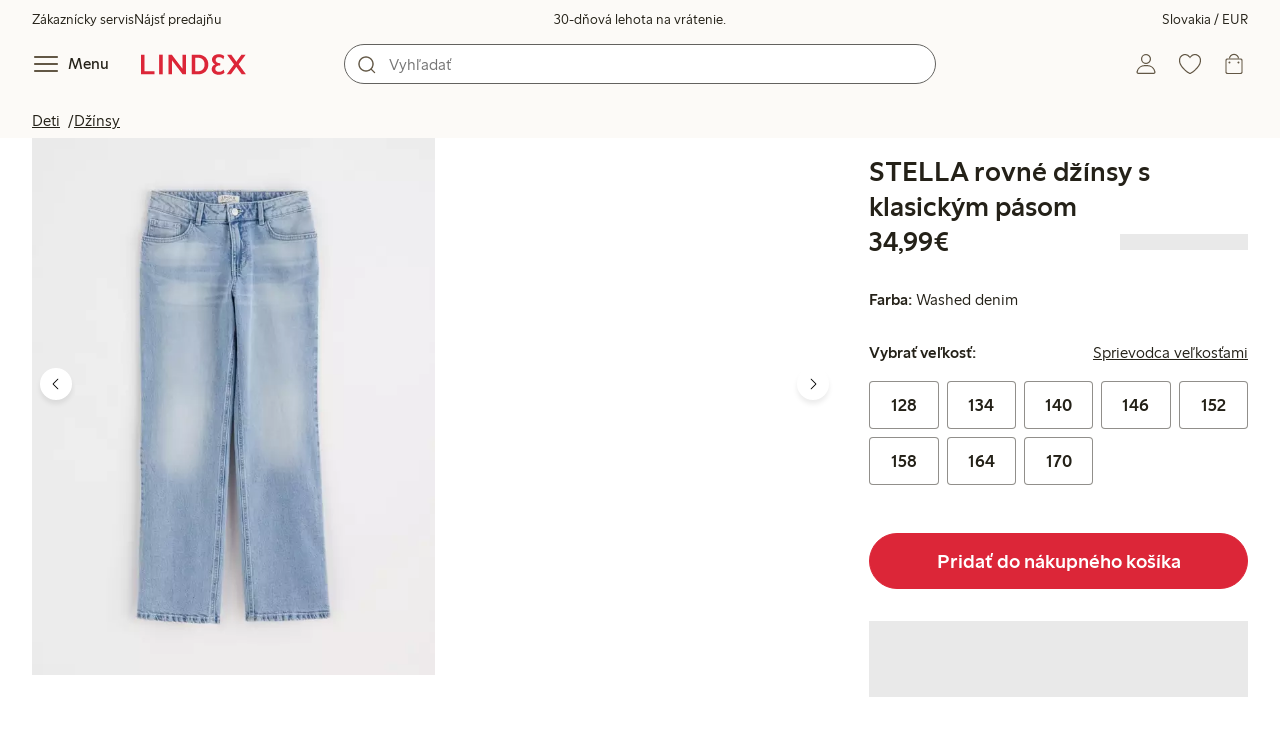

--- FILE ---
content_type: text/html;charset=utf-8
request_url: https://www.lindex.com/sk/p/8584579-819-modra-rovne-dzinsy-stella-s-klasickym-pasom
body_size: 114135
content:
<!DOCTYPE html><html  lang="sk" style="--scrollbar-width:0px"><head><meta charset="utf-8"><meta name="viewport" content="width=device-width, initial-scale=1"><title>STELLA rovné džínsy s klasickým pásom  | Lindex</title><style>.skip-link[data-v-163724a7]{background-color:var(--color-background);border:1px solid var(--color-border);border-radius:var(--radius-lg);color:var(--color-link-highlighted);font-weight:500;left:var(--spacing-sm);padding:var(--spacing-md);position:absolute;text-decoration:none;top:-150px;transition:top .2s ease,opacity .2s ease;z-index:15}.skip-link[data-v-163724a7]:focus{box-shadow:0 4px 10px var(--color-background-shadow);color:var(--color-link);text-decoration:underline;top:var(--spacing-sm)}</style><style>.site-header[data-v-1c98a01d]{--full-header-height:calc(var(--header-height) + var(--message-bar-height));background-color:var(--color-background-surface-muted);position:relative;transition:height .2s ease;width:100%}.site-header--loaded[data-v-1c98a01d]{height:var(--full-header-height)}.site-header--loaded .site-header__transition[data-v-1c98a01d]{left:0;position:fixed;right:0}@media (max-width:768px){.site-header--loaded .site-header__transition--fully-visible[data-v-1c98a01d]{position:static}}.site-header__transition[data-v-1c98a01d]{background-color:var(--color-background-surface-muted);transition:top .5s ease;z-index:9}.site-header__transition .site-header__top[data-v-1c98a01d]{height:0;overflow:hidden;padding:0}@media (min-width:769px){.site-header__transition .site-header__top[data-v-1c98a01d]{transition:height .2s ease}}@media (max-width:768px){.site-header__transition[data-v-1c98a01d]{top:calc(var(--full-header-height)*-1)}.site-header__transition .site-header__search-bar[data-v-1c98a01d]{height:0;margin:0 var(--spacing-sm);overflow:hidden}}@media (min-width:769px){.site-header__transition .site-header__top[data-v-1c98a01d]{padding:0 var(--spacing-xl)}.site-header__transition .site-header__main[data-v-1c98a01d]{padding:var(--spacing-sm) var(--spacing-lg);transition:padding .2s ease}}.site-header__transition--sticky[data-v-1c98a01d]{top:0}.site-header__transition--sticky-search[data-v-1c98a01d]{top:0;transition:none}@media (max-width:768px){.site-header__transition--sticky-search .site-header__top[data-v-1c98a01d]{height:1.5rem;overflow:visible;padding:var(--spacing-sm) var(--spacing-sm) 0}.site-header__transition--sticky-search .site-header__search-bar[data-v-1c98a01d]{height:3rem;margin:var(--spacing-xs) var(--spacing-sm) 0;overflow:visible}.site-header__transition--fully-visible .site-header__top[data-v-1c98a01d]{height:1.5rem;overflow:visible;padding:var(--spacing-sm) var(--spacing-sm) 0}.site-header__transition--fully-visible .site-header__search-bar[data-v-1c98a01d]{height:3rem;margin:var(--spacing-xs) var(--spacing-sm) 0;overflow:visible}}@media (min-width:769px){.site-header__transition--fully-visible .site-header__top[data-v-1c98a01d]{height:2rem;overflow:visible;padding:var(--spacing-sm) var(--spacing-xl) 0}.site-header__transition--fully-visible .site-header__main[data-v-1c98a01d]{padding:var(--spacing-sm) var(--spacing-lg) var(--spacing-md)}}.site-header__top[data-v-1c98a01d]{font-size:var(--font-size-85)}@media (min-width:769px){.site-header__top[data-v-1c98a01d]{align-items:center;display:grid;grid-template-areas:"top-left usps top-right";grid-template-columns:1fr auto 1fr}}.site-header__top-left[data-v-1c98a01d],.site-header__top-right[data-v-1c98a01d]{display:none}@media (min-width:769px){.site-header__top-left[data-v-1c98a01d],.site-header__top-right[data-v-1c98a01d]{display:flex;gap:var(--spacing-lg);grid-area:top-left;justify-content:flex-start;margin:0;padding:0}.site-header__top-left li[data-v-1c98a01d],.site-header__top-right li[data-v-1c98a01d]{list-style:none;white-space:nowrap}}.site-header__top-right[data-v-1c98a01d]{grid-area:top-right;justify-content:flex-end}.site-header__usps[data-v-1c98a01d]{grid-area:usps;text-align:center}.site-header__main[data-v-1c98a01d]{align-items:center;background-color:var(--color-background-surface-muted);display:grid;gap:0 var(--spacing-xl);grid-template-areas:"left search search right";grid-template-columns:1fr 1fr 1fr 1fr;padding:var(--spacing-sm)}@media (max-width:769px){.site-header__main[data-v-1c98a01d]{grid-template-areas:"left right" "search search";grid-template-columns:1fr 1fr}}@media (min-width:1280px){.site-header__main[data-v-1c98a01d]{gap:0 var(--spacing-xxl)}}.site-header__left[data-v-1c98a01d]{align-items:center;display:flex;gap:var(--spacing-sm);grid-area:left}@media (max-width:768px){.site-header__menu-text[data-v-1c98a01d]{display:none}}.site-header__logo[data-v-1c98a01d]{align-items:center;display:flex;font-size:var(--font-size-85);height:3rem;justify-content:center}@media (min-width:769px){.site-header__logo[data-v-1c98a01d]{margin-left:var(--spacing-md)}}@media (min-width:1280px){.site-header__logo[data-v-1c98a01d]{margin-left:var(--spacing-xl)}}.site-header__logo svg[data-v-1c98a01d]{height:1.5em;width:7.5em;fill:var(--color-primary-brand)}.site-header__right[data-v-1c98a01d]{align-items:center;display:flex;grid-area:right;justify-content:flex-end}@media (min-width:769px){.site-header__right[data-v-1c98a01d]{gap:var(--spacing-sm)}}.site-header__search-bar[data-v-1c98a01d]{grid-area:search}@media (min-width:769px){.site-header__search-bar[data-v-1c98a01d]{width:100%}}</style><style>.usps-header[data-v-ca96de0a]{overflow:hidden;width:100%}.usp-enter-active[data-v-ca96de0a]{transition:opacity .5s}.usp-leave-active[data-v-ca96de0a]{transition:opacity .2s}.usp-enter-from[data-v-ca96de0a],.usp-leave-to[data-v-ca96de0a]{opacity:0}</style><style>.icon-button[data-v-4fe32e90],button[data-v-4fe32e90]{font-weight:500}button[data-v-4fe32e90]{background-color:transparent;border:0;color:var(--color-text);cursor:pointer;line-height:1em;padding:0}.icon-button[data-v-4fe32e90]{align-items:center;display:flex;font-size:var(--font-size-100);height:var(--icon-button-dimension);justify-content:center;min-width:var(--icon-button-dimension);touch-action:manipulation;transition:transform var(--motion-pattern-scale);white-space:nowrap}.icon-button[data-v-4fe32e90]:active{transform:scale(var(--motion-scale-press))}.icon-button[data-v-4fe32e90] svg{stroke:var(--color-icon-button);fill:var(--color-icon-button)}@media (hover:hover) and (pointer:fine){.icon-button--hover[data-v-4fe32e90]:hover{color:var(--color-icon-button-active)}.icon-button--hover[data-v-4fe32e90]:hover svg{stroke:var(--color-icon-button-active);fill:var(--color-icon-button-active)}}.icon-button--hover-border[data-v-4fe32e90]:hover{border-radius:var(--radius-md);box-shadow:0 0 0 1px var(--color-ui-active-border)}.icon-button[data-v-4fe32e90]:focus-visible{outline:3px solid var(--color-ui-focus)}.icon-button--icon-right[data-v-4fe32e90]{flex-direction:row-reverse}.icon-button--border[data-v-4fe32e90]{background-color:var(--color-ui-bg);border:1px solid var(--color-ui-border);border-radius:var(--radius-full);height:3rem;width:3rem}.icon-button--border[data-v-4fe32e90] svg{stroke:var(--color-ui-fg);fill:var(--color-ui-fg)}@media (hover:hover) and (pointer:fine){.icon-button--border[data-v-4fe32e90]:hover{border:1px solid var(--color-ui-active-border)}.icon-button--border[data-v-4fe32e90]:hover svg{stroke:var(--color-ui-fg);fill:var(--color-ui-fg)}}.icon[data-v-4fe32e90]{align-items:center;display:flex;height:var(--icon-button-dimension);justify-content:center;min-width:var(--icon-button-dimension);position:relative}@media (prefers-reduced-motion:reduce){.icon-button[data-v-4fe32e90]{transition:none}.icon-button[data-v-4fe32e90]:active{transform:none}}</style><style>.login-status-button__notification[data-v-fcaea08d]{background-color:var(--color-status-success-fg);border-radius:var(--radius-full);height:.5em;position:absolute;right:.45em;top:.5em;width:.5em}</style><style>.icon__notification[data-v-18c6db3a]{align-items:center;display:flex;justify-content:center;outline:1.5px solid var(--color-background-surface-muted);position:absolute;right:2px;top:2px}.icon__notification--bouncing[data-v-18c6db3a]{animation:bounce-18c6db3a .4s var(--motion-ease-snap)}.icon__text-current[data-v-18c6db3a]{animation:none;opacity:1;position:absolute;transform:translateY(0)}.icon__text-current--animating[data-v-18c6db3a]{animation:slideUp-18c6db3a var(--motion-pattern-enter)}.icon__text-previous[data-v-18c6db3a]{opacity:0;pointer-events:none;position:absolute;transform:translateY(-100%)}.icon__text-previous--animating[data-v-18c6db3a]{animation:slideOut-18c6db3a var(--motion-pattern-exit)}@keyframes slideUp-18c6db3a{0%{opacity:0;transform:translateY(100%)}to{opacity:1;transform:translateY(0)}}@keyframes slideOut-18c6db3a{0%{opacity:1;transform:translateY(0)}to{opacity:0;transform:translateY(-100%)}}@keyframes bounce-18c6db3a{0%{transform:scale(1)}50%{transform:scale(var(--motion-scale-bounce))}to{transform:scale(1)}}@media (prefers-reduced-motion:reduce){.icon__notification--bouncing[data-v-18c6db3a]{animation:none}.icon__text-current[data-v-18c6db3a],.icon__text-previous[data-v-18c6db3a]{transition:none}.icon__text-current--animating[data-v-18c6db3a],.icon__text-previous--animating[data-v-18c6db3a]{animation:none}}</style><style>.search-bar__form[data-v-ec755341]{display:flex}.search-bar__input-wrapper[data-v-ec755341],.search-bar__wrapper[data-v-ec755341]{align-items:center;display:flex;justify-content:center;position:relative;width:100%}.search-bar__input[data-v-ec755341]{background-color:var(--color-input-bg);border:1px solid var(--color-input-border);border-radius:var(--radius-xl);color:var(--color-input-fg);height:2.5rem;padding-left:var(--icon-button-dimension);width:100%;z-index:7}.search-bar__input[type=search][data-v-ec755341]::-webkit-search-cancel-button{-webkit-appearance:none;appearance:none}.search-bar__input--has-value[data-v-ec755341]{padding-left:var(--spacing-md);padding-right:var(--icon-button-dimension)}.search-bar__input[data-v-ec755341]:focus-visible{box-shadow:0 0 0 1px var(--color-ui-focus);outline:1px solid var(--color-white)}.search-bar__clear svg[data-v-ec755341]{font-size:var(--font-size-85)}.search-bar__close[data-v-ec755341]{margin-right:var(--spacing-md)}@media (min-width:769px){.search-bar__close[data-v-ec755341]{display:none}}.search-bar__actions[data-v-ec755341]{align-items:center;display:flex;left:0;position:absolute;z-index:7}.search-bar__actions--right[data-v-ec755341]{left:inherit;right:var(--spacing-sm)}.search-bar__divider[data-v-ec755341]{background-color:var(--color-divider);height:1.25rem;width:1px}</style><style>.menu__login[data-v-4a1e7986]{display:flex;grid-column:1/span 2;grid-row:1;padding-left:var(--spacing-xs);width:100%}.menu__nav[data-v-4a1e7986]{min-height:100%;padding-bottom:var(--spacing-lg);position:relative;transition:visibility .3s ease-in-out}@media (min-width:769px){.menu__nav[data-v-4a1e7986]{padding-left:var(--spacing-lg);padding-right:var(--spacing-lg)}}.menu__nav--hidden[data-v-4a1e7986]{visibility:hidden}.menu__sections[data-v-4a1e7986]{margin:0;padding:0}.menu__nav-items[data-v-4a1e7986]{margin:0;padding:var(--spacing-sm) 0}.menu__nav-items li[data-v-4a1e7986]{list-style:none}.menu__menu-section[data-v-4a1e7986]{margin-bottom:var(--spacing-xs)}.menu__country-selector.button[data-v-4a1e7986]{margin:var(--spacing-xl) var(--spacing-md) 0;width:auto}</style><style>.market-modal__btns[data-v-3c9652cf]{display:flex;flex-direction:column;gap:var(--spacing-md);margin-top:var(--spacing-lg)}@media (min-width:769px){.market-modal__btns[data-v-3c9652cf]{flex-direction:row}}</style><style>.login-redirect-modal__btns[data-v-62d5fad3]{display:flex;flex-direction:column;gap:var(--spacing-md);margin-top:var(--spacing-lg)}@media (min-width:769px){.login-redirect-modal__btns[data-v-62d5fad3]{flex-direction:row}}</style><style>.footer[data-v-8d8e622b]{align-items:stretch;background-color:var(--color-background-surface-muted);justify-content:center}.footer__grid[data-v-8d8e622b]{display:grid;gap:var(--spacing-xxl) var(--spacing-md);grid-template-columns:1fr;padding:var(--spacing-lg) 0}.footer__grid--3-cols[data-v-8d8e622b]{gap:var(--spacing-lg) var(--spacing-sm)}@media (min-width:641px){.footer__grid--2-cols[data-v-8d8e622b],.footer__grid--3-cols[data-v-8d8e622b]{grid-template-columns:1fr 1fr}}@media (min-width:769px){.footer__grid[data-v-8d8e622b]{gap:var(--spacing-xxl) var(--spacing-sm)}.footer__grid--2-cols[data-v-8d8e622b]{grid-template-columns:2fr 1fr}.footer__grid--3-cols[data-v-8d8e622b]{grid-template-columns:repeat(3,1fr)}}.footer__grid[data-v-8d8e622b] .form-wrapper{margin-bottom:0}.footer__about[data-v-8d8e622b]{background-color:var(--color-background);line-height:1.5;padding-bottom:var(--spacing-sm)}@media (min-width:769px){.footer__about[data-v-8d8e622b]{padding-bottom:var(--spacing-lg)}.footer__about+div[data-v-8d8e622b]{padding-top:var(--spacing-500)}}.footer__about-container[data-v-8d8e622b]{margin:auto;max-width:50rem;padding:0 var(--spacing-md);text-align:center}.footer__usps[data-v-8d8e622b]{max-width:35rem}.footer__payments-heading-row[data-v-8d8e622b]{align-items:baseline;display:flex;gap:var(--spacing-sm)}.footer__payments-heading[data-v-8d8e622b]{margin-bottom:0}.footer__payments-read-more[data-v-8d8e622b]{line-height:1.25;margin:0}.footer__payment-logos[data-v-8d8e622b]{margin-top:var(--spacing-md)}.footer__teh-certificate[data-v-8d8e622b]{align-self:center;height:4rem;justify-self:center;width:4rem}.footer__bottom[data-v-8d8e622b]{gap:0;text-align:center}.footer__bottom p[data-v-8d8e622b]{margin:var(--spacing-lg) auto var(--spacing-sm)}.footer__logo svg[data-v-8d8e622b]{height:2em;width:10em;fill:var(--color-primary-brand)}@media print{.footer[data-v-8d8e622b]{display:none}}</style><style>.styled-page-grid{display:grid;grid-auto-flow:row dense;grid-template-columns:[full-start] var(--spacing-md) repeat(6,[col] 1fr) var(--spacing-md) [full-end]}.styled-page-grid>*{grid-column:col 1/span 6}@media (min-width:769px){.styled-page-grid{grid-gap:0 var(--spacing-md)}}@media (min-width:1280px){.styled-page-grid>*{grid-column:col 2/span 4}}</style><style>.styled-page-grid-column--full[data-v-44d50cac]{grid-column:full}.styled-page-grid-column--contained[data-v-44d50cac],.styled-page-grid-column--page[data-v-44d50cac]{grid-column:col 1/span 6}@media (min-width:1280px){.styled-page-grid-column--contained[data-v-44d50cac]{grid-column:col 2/span 4}}.styled-page-grid-column--narrow[data-v-44d50cac]{grid-column:col 1/span 6}@media (min-width:641px){.styled-page-grid-column--narrow[data-v-44d50cac]{grid-column:col 2/span 4}}@media (min-width:769px){.styled-page-grid-column--narrow[data-v-44d50cac]{justify-self:center;min-width:40rem}}@media (min-width:1280px){.styled-page-grid-column--narrow[data-v-44d50cac]{grid-column:col 3/span 2;max-width:40rem}}.styled-page-grid-column--left[data-v-44d50cac]{grid-column:col 1/span 6}@media (min-width:769px){.styled-page-grid-column--left[data-v-44d50cac]{grid-column:col 1/span 3}}.styled-page-grid-column--right[data-v-44d50cac]{grid-column:col 1/span 6}@media (min-width:769px){.styled-page-grid-column--right[data-v-44d50cac]{grid-column:col 4/span 3}}</style><style>.divider[data-v-c1a3a755]{background:var(--color-primary-brand);height:2px;margin:var(--spacing-xl) auto;width:7.5rem}</style><style>.heading[data-v-41334692]{color:var(--color-text-heading);display:block;font-family:var(--988f8906);font-weight:600;font-weight:var(--effdcf56);line-height:1.25;margin:var(--a9e78616) 0 .33em;text-wrap:balance;word-break:break-word}.heading--700[data-v-41334692]{font-size:var(--font-size-700);line-height:1.1}@media (min-width:769px){.heading--700[data-v-41334692]{font-size:var(--font-size-800)}}.heading--600[data-v-41334692]{font-size:var(--font-size-600);line-height:1.1}@media (min-width:769px){.heading--600[data-v-41334692]{font-size:var(--font-size-700)}}.heading--500[data-v-41334692]{font-size:var(--font-size-500);line-height:1.1}@media (min-width:769px){.heading--500[data-v-41334692]{font-size:var(--font-size-600)}}.heading--450[data-v-41334692]{font-size:var(--font-size-450);line-height:1.1}@media (min-width:769px){.heading--450[data-v-41334692]{font-size:var(--font-size-500)}}.heading--400[data-v-41334692]{font-size:var(--font-size-400)}@media (min-width:769px){.heading--400[data-v-41334692]{font-size:var(--font-size-450)}}.heading--300[data-v-41334692]{font-size:var(--font-size-300)}@media (min-width:769px){.heading--300[data-v-41334692]{font-size:var(--font-size-400)}}.heading--200[data-v-41334692]{font-size:var(--font-size-200)}@media (min-width:769px){.heading--200[data-v-41334692]{font-size:var(--font-size-300)}}.heading--100[data-v-41334692]{font-size:var(--font-size-100)}</style><style>.usps-list__title[data-v-fe44829f]{font-weight:600;text-wrap:balance}.usps-list[data-v-fe44829f]{display:flex;flex-direction:column;gap:var(--spacing-md)}.usps-list__title[data-v-fe44829f]{font-size:var(--font-size-200)}.usps-list__icon[data-v-fe44829f]{transform:translateY(.3em)}.usps-list__usp[data-v-fe44829f]{position:relative}.usps-list__preview-data[data-v-fe44829f]{position:absolute;right:0;top:0}</style><style>ul[data-v-11dbb164]{display:grid;gap:var(--spacing-sm);margin:0;padding:0}</style><style>.icon-list-item__title[data-v-b8afbb8b]{font-weight:600;text-wrap:balance}.icon-list-item__disclaimer[data-v-b8afbb8b]{font-size:var(--font-size-85);font-weight:400}.icon-list-item[data-v-b8afbb8b]{display:grid;grid-template-columns:1.5rem auto;list-style:none}.icon-list-item--small[data-v-b8afbb8b]{gap:0 var(--spacing-sm)}.icon-list-item--medium[data-v-b8afbb8b]{gap:0 var(--spacing-md);grid-template-columns:2.5rem auto}.icon-list-item--medium[data-v-b8afbb8b] svg{height:2.5rem;width:2.5rem}.icon-list-item--large[data-v-b8afbb8b]{gap:0 var(--spacing-md);grid-template-columns:4.5rem auto}.icon-list-item--large[data-v-b8afbb8b] svg{height:4.5rem;width:4.5rem}.icon-list-item--large .icon-list-item__disclaimer[data-v-b8afbb8b]{display:block;margin-top:var(--spacing-sm)}.icon-list-item__title[data-v-b8afbb8b]{display:block;line-height:1.5rem}.icon-list-item__disclaimer[data-v-b8afbb8b]{line-height:1.5rem}</style><style>.preview-data[data-v-5d738a73]{height:0;opacity:.2;transition:opacity .1s ease-in-out}@media (min-width:641px){.preview-data[data-v-5d738a73]{font-size:var(--font-size-75)}}.preview-data[data-v-5d738a73]:hover{opacity:1;z-index:2}.preview-data[data-v-5d738a73] .tag{color:var(--color-primary-black)}.preview-data__link[data-v-5d738a73]:hover{color:var(--color-link-active);cursor:pointer}</style><style>.newsletter[data-v-25fa3580]{width:100%}@media (min-width:641px){.newsletter[data-v-25fa3580]{width:auto}}.newsletter p[data-v-25fa3580]{margin:0}.newsletter__button[data-v-25fa3580]{margin-top:var(--spacing-lg)}.newsletter__form[data-v-25fa3580]{grid-area:form}</style><style>.body-text[data-v-ac66cdfa] .bold{font-weight:500}.body-text[data-v-ac66cdfa]{margin-left:auto;margin-right:auto;max-width:var(--paragraph-max-width)}.body-text[data-v-ac66cdfa] a{text-decoration:underline}.body-text--link-highlighted[data-v-ac66cdfa] a{color:var(--color-link-highlighted)}@media (hover:hover) and (pointer:fine){.body-text--link-highlighted[data-v-ac66cdfa] a:hover{color:var(--color-link-highlighted-active)}}.body-text--link-color-link[data-v-ac66cdfa] a{color:var(--color-link)}@media (hover:hover) and (pointer:fine){.body-text--link-color-link[data-v-ac66cdfa] a:hover{color:var(--color-link-active)}}</style><style>.cart-payment-logos[data-v-03594907]{display:flex;flex-wrap:wrap;gap:var(--spacing-xs);row-gap:var(--spacing-sm)}.cart-payment-logos svg[data-v-03594907]{height:2rem;width:4rem}.cart-payment-logos--black-and-white[data-v-03594907]{filter:grayscale(100%)}</style><style>.footer__socials-icons[data-v-846ae655]{border-radius:50%;display:flex;flex-wrap:wrap;gap:var(--spacing-xs);justify-content:space-between;margin-top:var(--spacing-md)}@media (min-width:641px){.footer__socials-icons[data-v-846ae655]{gap:var(--spacing-md)}}.footer__socials-icon[data-v-846ae655]{align-items:center;background-color:var(--color-ui-active-bg);border-radius:50%;display:flex;height:var(--icon-button-dimension);justify-content:center;width:var(--icon-button-dimension)}.footer__socials-icon[data-v-846ae655] svg{fill:var(--color-ui-active-fg);stroke:var(--color-ui-active-fg)}.footer__socials-icon[data-v-846ae655]:focus-visible{box-shadow:0 0 0 4px var(--color-ui-focus);outline:1px solid var(--color-primary-white)}</style><style>.footer-links__accordion[data-v-f9ff72e4] .accordion__button{padding:var(--spacing-md) 0}.footer-links__accordion[data-v-f9ff72e4] .list-action-item{padding-left:0}.footer-links__list[data-v-f9ff72e4]{margin:0;padding:0}</style><style>.toasts[data-v-3071aa18]{bottom:0;display:flex;flex-direction:column;justify-content:flex-end;left:0;position:fixed;width:100%;z-index:13}.toast[data-v-3071aa18]{align-items:center;border-radius:var(--radius-sm);box-shadow:0 0 .2rem #00000080;display:flex;justify-content:space-between;margin:0 auto var(--spacing-sm);max-width:90dvw;padding:var(--spacing-sm) var(--spacing-xs);padding-left:var(--spacing-md);transform:translateY(0);transition:all .3s ease-in-out;width:30rem}.toast__action[data-v-3071aa18]{color:var(--color-text);width:auto}.toast__dismiss[data-v-3071aa18] svg{stroke:var(--color-text)}.toast__message[data-v-3071aa18]{align-items:center;color:var(--color-text);display:flex;margin-inline:1rem;word-break:break-word}.error[data-v-3071aa18],.info[data-v-3071aa18],.success[data-v-3071aa18],.warning[data-v-3071aa18]{background-color:var(--color-background)}.list-enter-active[data-v-3071aa18],.list-leave-active[data-v-3071aa18]{transition:all .3s ease-in-out}.list-enter-from[data-v-3071aa18]{transform:translateY(3rem)}.list-leave-to[data-v-3071aa18]{opacity:0;transform:translateY(-3rem)}</style><style>svg[data-v-5f1f8dde]{display:none}svg path[data-v-5f1f8dde],svg rect[data-v-5f1f8dde]{fill:inherit}</style><style>.svg-payment-logos[data-v-95cd07e4]{height:0;overflow:hidden;width:0}.svg-payment-logos svg.svg-payment-logos__gradient[data-v-95cd07e4]{display:inline-block}</style><style>.dialog-modal[data-v-88db9040]{background-color:var(--color-background);border:none;box-sizing:border-box;color:var(--color-text);outline:none;padding:0;position:fixed;transition:left .2s ease-in-out,right .2s ease-in-out,bottom .2s ease-in-out,overlay allow-discrete .2s ease-out,display allow-discrete .2s ease-out;z-index:12}.dialog-modal[data-v-88db9040]::backdrop{background-color:var(--color-background-overlay);opacity:1;transition:opacity .2s ease-out}@starting-style{.dialog-modal[data-v-88db9040]::backdrop{opacity:0}}.dialog-modal--dialog[data-v-88db9040]{border-radius:var(--radius-lg);max-width:var(--dialog-modal-max-width);width:calc(100dvw - var(--spacing-md) - var(--spacing-md))}.dialog-modal--dialog .dialog-modal__content[data-v-88db9040]{padding:var(--spacing-lg)}.dialog-modal--fullscreen[data-v-88db9040]{border-radius:0;height:100dvh;inset:0;margin:0;max-height:100dvh;max-width:100dvw;width:100dvw}.dialog-modal--menu[data-v-88db9040]{height:100dvh;max-height:100dvh;max-width:var(--dialog-modal-menu-max-width);width:100dvw}.dialog-modal--menu .dialog-modal__content[data-v-88db9040]{padding:0}.dialog-modal--modal[data-v-88db9040]{height:100dvh;max-height:100dvh;max-width:var(--dialog-modal-max-width);width:100dvw}.dialog-modal--modal .dialog-modal__content[data-v-88db9040]{padding:var(--spacing-lg) var(--spacing-md) var(--spacing-xxl)}@media (min-width:769px){.dialog-modal--modal .dialog-modal__content[data-v-88db9040]{padding:var(--spacing-500) var(--spacing-500) var(--spacing-xxl)}}.dialog-modal--sheet[data-v-88db9040]{border-radius:var(--radius-lg) var(--radius-lg) 0 0;max-width:var(--dialog-modal-sheet-max-width);width:100dvw}@media (min-width:769px){.dialog-modal--sheet[data-v-88db9040]{height:100dvh;max-height:100dvh}.dialog-modal--sheet .dialog-modal__content[data-v-88db9040]{padding:var(--spacing-500) var(--spacing-500) var(--spacing-xxl)}}.dialog-modal--placement-center[data-v-88db9040]{margin:auto}.dialog-modal--placement-left[data-v-88db9040]{inset:0 auto 0 -100%;margin-left:0;margin-right:auto}.dialog-modal--placement-left[open][data-v-88db9040]{left:0}@starting-style{.dialog-modal--placement-left[open][data-v-88db9040]{left:-100%}}@media (min-width:769px){.dialog-modal--placement-left[data-v-88db9040]{border-radius:0}}.dialog-modal--placement-right[data-v-88db9040]{inset:0 -100% 0 auto;margin-left:auto;margin-right:0}.dialog-modal--placement-right[open][data-v-88db9040]{right:0}@starting-style{.dialog-modal--placement-right[open][data-v-88db9040]{right:-100%}}@media (min-width:769px){.dialog-modal--placement-right[data-v-88db9040]{border-radius:0}}.dialog-modal--placement-bottom[data-v-88db9040]{bottom:-100%;height:100%;height:-moz-fit-content;height:fit-content;margin-bottom:0;margin-top:auto;max-width:none;width:100dvw}.dialog-modal--placement-bottom[open][data-v-88db9040]{bottom:0}@starting-style{.dialog-modal--placement-bottom[open][data-v-88db9040]{bottom:-100%}}@media (max-width:768px){.dialog-modal--sheet[data-v-88db9040]{bottom:-100%;height:100%;left:0;margin:auto 0 0;max-height:-moz-fit-content;max-height:fit-content;right:0}.dialog-modal--sheet .dialog-modal__content[data-v-88db9040]{padding:var(--spacing-lg) var(--spacing-lg) var(--spacing-xxl)}.dialog-modal--sheet[open][data-v-88db9040]{bottom:0;left:0;right:0}@starting-style{.dialog-modal--sheet[open][data-v-88db9040]{bottom:-100%;left:0;right:0}}}.dialog-modal__close[data-v-88db9040]{margin-bottom:calc(var(--icon-button-dimension)*-1);margin-left:auto;position:sticky;right:var(--spacing-sm);top:var(--spacing-sm);z-index:2}</style><style>.dialog-modal-menu[data-v-580430bd]{--dialog-header-height:4rem;--dialog-footer-height:5rem}.dialog-modal-menu--has-border .dialog-modal-menu__header[data-v-580430bd]{border-bottom:1px solid var(--color-border-muted)}.dialog-modal-menu--has-footer .dialog-modal-menu__body[data-v-580430bd]{height:calc(100dvh - var(--dialog-header-height) - var(--dialog-footer-height));margin-bottom:var(--dialog-footer-height)}.dialog-modal-menu__header[data-v-580430bd]{align-items:center;background:var(--color-background);display:grid;grid-template-columns:var(--dialog-header-height) auto var(--dialog-header-height);height:var(--dialog-header-height);justify-items:center;position:sticky;top:0;width:100%;z-index:2}@media (min-width:769px){.dialog-modal-menu__header[data-v-580430bd]{padding:0 var(--spacing-sm)}}.dialog-modal-menu__back[data-v-580430bd]{font-size:var(--font-size-300);grid-column:1;grid-row:1;justify-self:start;visibility:hidden}.dialog-modal-menu__back--visible[data-v-580430bd]{visibility:visible}.dialog-modal-menu__close[data-v-580430bd]{grid-column:3;grid-row:1}.dialog-modal-menu__body[data-v-580430bd]{height:calc(100dvh - var(--dialog-header-height));overflow:hidden}.dialog-modal-menu__body--active[data-v-580430bd]{overflow-y:auto}.dialog-modal-menu__footer[data-v-580430bd]{align-items:center;background:var(--color-background);bottom:0;box-shadow:0 -4px 8px 0 var(--color-background-shadow);display:flex;height:var(--dialog-footer-height);justify-items:center;margin-top:calc(var(--dialog-footer-height)*-1);max-width:var(--dialog-modal-menu-max-width);padding:var(--spacing-md);position:sticky;width:100%;z-index:2}</style><style>.icon-caret--up[data-v-04fecc81]{transform:rotate(180deg)}.icon-caret--right[data-v-04fecc81]{transform:rotate(270deg)}.icon-caret--left[data-v-04fecc81]{transform:rotate(90deg)}</style><style>.close-button[data-v-67278086]{height:var(--icon-button-dimension);width:var(--icon-button-dimension)}.close-button[data-v-67278086],.close-button span[data-v-67278086]{align-items:center;border-radius:var(--radius-full);display:flex;justify-content:center}.close-button span[data-v-67278086]{height:2.5rem;width:2.5rem}.close-button svg[data-v-67278086]{stroke:var(--color-icon-button)}@media (hover:hover) and (pointer:fine){.close-button:hover svg[data-v-67278086]{stroke:var(--color-icon-button-active)}}.close-button[data-v-67278086]:focus{outline:0}.close-button[data-v-67278086]:focus-visible{box-shadow:0 0 0 4px var(--color-ui-focus);outline:2px solid var(--color-primary-white)}.close-button--filled span[data-v-67278086]{background-color:var(--color-button-primary-bg)}.close-button--filled svg[data-v-67278086]{stroke:var(--color-button-primary-fg)}@media (hover:hover) and (pointer:fine){.close-button--filled:hover span[data-v-67278086]{background-color:var(--color-button-primary-bg-active)}.close-button--filled:hover svg[data-v-67278086]{stroke:var(--color-button-primary-fg-active)}}</style><style>button[data-v-fa10d191]{background-color:transparent;border:0;color:var(--color-text);cursor:pointer;font-weight:500;line-height:1em;padding:0}button[data-v-fa10d191]:focus-visible{box-shadow:0 0 0 4px var(--color-ui-focus);outline:3px solid var(--color-primary-white)}</style><style>.menu-section__menu-items[data-v-89ffe800]{margin:0;padding:0}.menu-section__highlighted-links[data-v-89ffe800]{display:flex;flex-wrap:wrap;gap:var(--spacing-sm);margin:0;padding:var(--spacing-md)}@media (min-width:769px){.menu-section__highlighted-links[data-v-89ffe800]{padding:var(--spacing-md) 0}}.menu-section__highlighted-links[data-v-89ffe800] .button{background-color:var(--color-background-surface);border-color:var(--color-background-surface);color:var(--color-text);fill:var(--color-text)}.menu-section__highlighted-links .router-link-active[data-v-89ffe800] .button{background-color:var(--color-background-surface);border-color:var(--color-background-surface);color:var(--color-link-active);fill:var(--color-link-active)}@media (hover:hover) and (pointer:fine){.menu-section__highlighted-links[data-v-89ffe800] .button:hover{background-color:var(--color-background-surface);border-color:var(--color-background-surface);color:var(--color-link-active);fill:var(--color-link-active)}}.menu-section__image-links[data-v-89ffe800]{display:flex;flex-direction:column;margin:0;padding:var(--spacing-md)}@media (min-width:769px){.menu-section__image-links[data-v-89ffe800]{padding:var(--spacing-md) 0}}li[data-v-89ffe800]{list-style:none}</style><style>.list-action-item--inactive[data-v-d096e5af]{font-weight:400}.list-action-item[data-v-d096e5af]{align-items:center;display:grid;font-weight:500;grid-template-columns:auto auto;justify-content:space-between;overflow:hidden;padding:var(--spacing-md);width:100%}.list-action-item--small[data-v-d096e5af]{font-size:var(--font-size-100)}.list-action-item--medium[data-v-d096e5af]{font-size:var(--font-size-200)}.list-action-item--large[data-v-d096e5af]{font-size:var(--font-size-300);padding:var(--spacing-lg) 1.25rem var(--spacing-lg) var(--spacing-lg)}.list-action-item--surface-background[data-v-d096e5af]{background-color:var(--color-background-surface)}.list-action-item--inactive[data-v-d096e5af]{color:var(--color-text-muted);pointer-events:none}@media (hover:hover) and (pointer:fine){.list-action-item[data-v-d096e5af]:hover svg{stroke:var(--color-link-active);fill:var(--color-link-active)}}button[data-v-d096e5af]{background-color:transparent;border:0;color:var(--color-link);cursor:pointer;line-height:1em;padding:0}@media (hover:hover) and (pointer:fine){button[data-v-d096e5af]:hover{color:var(--color-link-highlighted)}}.list-action-item__icon[data-v-d096e5af],.list-action-item__section[data-v-d096e5af]{align-items:center;display:flex}.list-action-item__icon[data-v-d096e5af]{font-size:var(--font-size-100);justify-content:center;margin-right:var(--spacing-md)}.list-action-item__title[data-v-d096e5af]{text-align:left}.list-action-item__image[data-v-d096e5af]{margin-bottom:-1.5rem;margin-right:var(--spacing-xs);margin-top:-1.5rem;max-height:4.5rem;max-width:9.25rem}.list-action-item__caret[data-v-d096e5af]{font-size:var(--font-size-100)}</style><style>.amp-image[data-v-50871f6b]{height:100%}.amp-image img[data-v-50871f6b]{display:block;height:100%;-o-object-fit:cover;object-fit:cover;-o-object-position:center;object-position:center;width:100%}</style><style>.menu-page[data-v-d5c884da]{--menu-header-height:4rem;background-color:var(--color-background);bottom:0;height:0;left:var(--dialog-modal-menu-max-width);overflow:hidden;padding-bottom:var(--spacing-lg);position:absolute;top:0;transition:left .25s cubic-bezier(.6,-.28,.76,.68),visibility .3s ease-in-out;visibility:hidden;width:100%;z-index:2}@media (min-width:769px){.menu-page[data-v-d5c884da]{padding-left:var(--spacing-lg);padding-right:var(--spacing-lg)}}.menu-page--is-open[data-v-d5c884da]{height:100%;left:0;overflow-x:hidden}.menu-page--is-active[data-v-d5c884da]{overflow-y:auto}.menu-page--is-active[data-v-d5c884da],.menu-page--is-closing[data-v-d5c884da]{height:calc(100dvh - var(--menu-header-height))}.menu-page--is-closing[data-v-d5c884da]{transition:left .2s ease-in,visibility .2s ease-in-out}.menu-page--is-visible[data-v-d5c884da]{visibility:visible}</style><style>.menu-category-tree__items[data-v-a1aebda2]{margin:0;padding:0}li[data-v-a1aebda2]{list-style:none}</style><style>.menu-category-subtree__items[data-v-a5190b9d]{margin:0;padding:0}li[data-v-a5190b9d]{list-style:none}</style><style>.menu-submenu__link-items[data-v-2845970e]{margin:0;padding:0}li[data-v-2845970e]{list-style:none}</style><style>.button[data-v-6646e2d1]{align-items:center;border:1px solid transparent;border-radius:1.5em;cursor:pointer;display:inline-flex;font-weight:600;justify-content:center;padding:0 1.5em;position:relative;width:100%}.button.button--disabled[data-v-6646e2d1]{cursor:default;pointer-events:none}.button--primary[data-v-6646e2d1]{background-color:var(--color-button-primary-bg);border-color:var(--color-button-primary-bg);color:var(--color-button-primary-fg)}.button--primary[data-v-6646e2d1] svg,.button--primary svg[data-v-6646e2d1]{fill:var(--color-button-primary-fg);stroke:var(--color-button-primary-fg)}.button--primary.button--disabled[data-v-6646e2d1]{background-color:var(--color-button-disabled-bg);border-color:var(--color-button-disabled-bg);color:var(--color-button-disabled-fg)}.button--primary.button--disabled[data-v-6646e2d1] svg,.button--primary.button--disabled svg[data-v-6646e2d1]{fill:var(--color-button-disabled-fg);stroke:var(--color-button-disabled-fg)}.button--primary.button--is-active[data-v-6646e2d1]{background-color:var(--color-button-primary-bg-active);border-color:var(--color-button-primary-bg-active);color:var(--color-button-primary-fg-active)}.button--primary.button--is-active[data-v-6646e2d1] svg,.button--primary.button--is-active svg[data-v-6646e2d1]{fill:var(--color-button-primary-fg-active);stroke:var(--color-button-primary-fg-active)}.button--primary.button--is-active.button--disabled[data-v-6646e2d1]{background-color:var(--color-button-disabled-bg);border-color:var(--color-button-disabled-bg);color:var(--color-button-disabled-fg)}.button--primary.button--is-active.button--disabled[data-v-6646e2d1] svg,.button--primary.button--is-active.button--disabled svg[data-v-6646e2d1]{fill:var(--color-button-disabled-fg);stroke:var(--color-button-disabled-fg)}@media (hover:hover) and (pointer:fine){.button--primary[data-v-6646e2d1]:hover{background-color:var(--color-button-primary-bg-active);border-color:var(--color-button-primary-bg-active);color:var(--color-button-primary-fg-active)}.button--primary[data-v-6646e2d1]:hover svg,.button--primary:hover svg[data-v-6646e2d1]{fill:var(--color-button-primary-fg-active);stroke:var(--color-button-primary-fg-active)}.button--primary:hover.button--disabled[data-v-6646e2d1]{background-color:var(--color-button-disabled-bg);border-color:var(--color-button-disabled-bg);color:var(--color-button-disabled-fg)}.button--primary:hover.button--disabled[data-v-6646e2d1] svg,.button--primary:hover.button--disabled svg[data-v-6646e2d1]{fill:var(--color-button-disabled-fg);stroke:var(--color-button-disabled-fg)}}.button--secondary[data-v-6646e2d1]{background-color:var(--color-button-secondary-bg);border-color:var(--color-button-secondary-border);color:var(--color-button-secondary-fg)}.button--secondary[data-v-6646e2d1] svg,.button--secondary svg[data-v-6646e2d1]{fill:var(--color-button-secondary-fg);stroke:var(--color-button-secondary-fg)}.button--secondary.button--disabled[data-v-6646e2d1]{background-color:transparent;border-color:var(--color-button-disabled-fg);color:var(--color-button-disabled-fg)}.button--secondary.button--disabled[data-v-6646e2d1] svg,.button--secondary.button--disabled svg[data-v-6646e2d1]{fill:var(--color-button-disabled-fg);stroke:var(--color-button-disabled-fg)}.button--secondary.button--is-active[data-v-6646e2d1]{background-color:var(--color-button-secondary-bg-active);background-color:#00000005;border-color:var(--color-button-secondary-fg-active);color:var(--color-button-secondary-fg-active)}.button--secondary.button--is-active[data-v-6646e2d1] svg,.button--secondary.button--is-active svg[data-v-6646e2d1]{fill:var(--color-button-secondary-fg-active);stroke:var(--color-button-secondary-fg-active)}.button--secondary.button--is-active.button--disabled[data-v-6646e2d1]{background-color:transparent;border-color:var(--color-button-disabled-fg);color:var(--color-button-disabled-fg)}.button--secondary.button--is-active.button--disabled[data-v-6646e2d1] svg,.button--secondary.button--is-active.button--disabled svg[data-v-6646e2d1]{fill:var(--color-button-disabled-fg);stroke:var(--color-button-disabled-fg)}@media (hover:hover) and (pointer:fine){.button--secondary[data-v-6646e2d1]:hover{background-color:var(--color-button-secondary-bg-active);background-color:#00000005;border-color:var(--color-button-secondary-fg-active);color:var(--color-button-secondary-fg-active)}.button--secondary[data-v-6646e2d1]:hover svg,.button--secondary:hover svg[data-v-6646e2d1]{fill:var(--color-button-secondary-fg-active);stroke:var(--color-button-secondary-fg-active)}.button--secondary:hover.button--disabled[data-v-6646e2d1]{background-color:transparent;border-color:var(--color-button-disabled-fg);color:var(--color-button-disabled-fg)}.button--secondary:hover.button--disabled[data-v-6646e2d1] svg,.button--secondary:hover.button--disabled svg[data-v-6646e2d1]{fill:var(--color-button-disabled-fg);stroke:var(--color-button-disabled-fg)}}.button--cta[data-v-6646e2d1]{background-color:var(--color-button-cta-bg);border-color:var(--color-button-cta-bg);color:var(--color-button-cta-fg)}.button--cta[data-v-6646e2d1] svg,.button--cta svg[data-v-6646e2d1]{fill:var(--color-button-cta-fg);stroke:var(--color-button-cta-fg)}.button--cta.button--disabled[data-v-6646e2d1]{background-color:var(--color-button-disabled-bg);border-color:var(--color-button-disabled-bg);color:var(--color-button-disabled-fg)}.button--cta.button--disabled[data-v-6646e2d1] svg,.button--cta.button--disabled svg[data-v-6646e2d1]{fill:var(--color-button-disabled-fg);stroke:var(--color-button-disabled-fg)}.button--cta.button--is-active[data-v-6646e2d1]{background-color:var(--color-button-cta-bg-active);border-color:var(--color-button-cta-bg-active);color:var(--color-button-cta-fg-active)}.button--cta.button--is-active[data-v-6646e2d1] svg,.button--cta.button--is-active svg[data-v-6646e2d1]{fill:var(--color-button-cta-fg-active);stroke:var(--color-button-cta-fg-active)}.button--cta.button--is-active.button--disabled[data-v-6646e2d1]{background-color:var(--color-button-disabled-bg);border-color:var(--color-button-disabled-bg);color:var(--color-button-disabled-fg)}.button--cta.button--is-active.button--disabled[data-v-6646e2d1] svg,.button--cta.button--is-active.button--disabled svg[data-v-6646e2d1]{fill:var(--color-button-disabled-fg);stroke:var(--color-button-disabled-fg)}@media (hover:hover) and (pointer:fine){.button--cta[data-v-6646e2d1]:hover{background-color:var(--color-button-cta-bg-active);border-color:var(--color-button-cta-bg-active);color:var(--color-button-cta-fg-active)}.button--cta[data-v-6646e2d1]:hover svg,.button--cta:hover svg[data-v-6646e2d1]{fill:var(--color-button-cta-fg-active);stroke:var(--color-button-cta-fg-active)}.button--cta:hover.button--disabled[data-v-6646e2d1]{background-color:var(--color-button-disabled-bg);border-color:var(--color-button-disabled-bg);color:var(--color-button-disabled-fg)}.button--cta:hover.button--disabled[data-v-6646e2d1] svg,.button--cta:hover.button--disabled svg[data-v-6646e2d1]{fill:var(--color-button-disabled-fg);stroke:var(--color-button-disabled-fg)}}.button--text[data-v-6646e2d1]{background-color:transparent;border-color:transparent;color:var(--color-text)}.button--text svg[data-v-6646e2d1]{stroke:var(--color-text)}.button--text.button--disabled[data-v-6646e2d1]{background-color:transparent;border-color:transparent;color:var(--color-ui-disabled-fg)}.button--text.button--disabled svg[data-v-6646e2d1]{stroke:var(--color-ui-disabled-fg)}.button--picker[data-v-6646e2d1]{background-color:var(--color-background);border-color:var(--color-button-secondary-border);color:var(--color-text)}.button--picker[data-v-6646e2d1] svg,.button--picker svg[data-v-6646e2d1]{fill:var(--color-text);stroke:var(--color-text)}.button--picker.button--disabled[data-v-6646e2d1]{background-color:transparent;border-color:var(--color-button-disabled-fg);color:var(--color-button-disabled-fg)}.button--picker.button--disabled[data-v-6646e2d1] svg,.button--picker.button--disabled svg[data-v-6646e2d1]{fill:var(--color-button-disabled-fg);stroke:var(--color-button-disabled-fg)}.button--picker.button--is-active[data-v-6646e2d1]{background-color:var(--color-background-inverted);border-color:var(--color-background-inverted);color:var(--color-text-inverted)}.button--picker.button--is-active[data-v-6646e2d1] svg,.button--picker.button--is-active svg[data-v-6646e2d1]{fill:var(--color-text-inverted);stroke:var(--color-text-inverted)}.button--picker.button--is-active.button--disabled[data-v-6646e2d1]{background-color:var(--color-button-disabled-bg);border-color:var(--color-button-disabled-bg);color:var(--color-button-disabled-fg)}.button--picker.button--is-active.button--disabled[data-v-6646e2d1] svg,.button--picker.button--is-active.button--disabled svg[data-v-6646e2d1]{fill:var(--color-button-disabled-fg);stroke:var(--color-button-disabled-fg)}@media (hover:hover) and (pointer:fine){.button--picker[data-v-6646e2d1]:hover{background-color:var(--color-background-inverted);border-color:var(--color-background-inverted);color:var(--color-text-inverted)}.button--picker[data-v-6646e2d1]:hover svg,.button--picker:hover svg[data-v-6646e2d1]{fill:var(--color-text-inverted);stroke:var(--color-text-inverted)}.button--picker:hover.button--disabled[data-v-6646e2d1]{background-color:var(--color-button-disabled-bg);border-color:var(--color-button-disabled-bg);color:var(--color-button-disabled-fg)}.button--picker:hover.button--disabled[data-v-6646e2d1] svg,.button--picker:hover.button--disabled svg[data-v-6646e2d1]{fill:var(--color-button-disabled-fg);stroke:var(--color-button-disabled-fg)}}.button--unavailable[data-v-6646e2d1]{background-color:var(--color-button-unavailable-bg);border-color:var(--color-button-unavailable-fg);color:var(--color-button-unavailable-fg);cursor:default;pointer-events:none;text-decoration:line-through}.button--unavailable[data-v-6646e2d1] svg,.button--unavailable svg[data-v-6646e2d1]{fill:var(--color-button-unavailable-fg);stroke:var(--color-button-unavailable-fg)}.button--unavailable.button--disabled[data-v-6646e2d1]{background-color:transparent;border-color:var(--color-button-disabled-fg);color:var(--color-button-disabled-fg)}.button--unavailable.button--disabled[data-v-6646e2d1] svg,.button--unavailable.button--disabled svg[data-v-6646e2d1]{fill:var(--color-button-disabled-fg);stroke:var(--color-button-disabled-fg)}.button--link[data-v-6646e2d1]{background-color:transparent;border-color:transparent;color:var(--color-link);font-weight:400;height:auto;padding:0;text-decoration:underline;text-transform:none}.button--link[data-v-6646e2d1] svg,.button--link svg[data-v-6646e2d1]{fill:var(--color-link);stroke:var(--color-link)}.button--link.button--disabled[data-v-6646e2d1]{background-color:var(--color-button-disabled-bg);border-color:var(--color-button-disabled-bg);color:var(--color-button-disabled-fg)}.button--link.button--disabled[data-v-6646e2d1] svg,.button--link.button--disabled svg[data-v-6646e2d1]{fill:var(--color-button-disabled-fg);stroke:var(--color-button-disabled-fg)}.button--link.button--is-active[data-v-6646e2d1]{background-color:transparent;border-color:transparent;color:var(--color-link-active)}.button--link.button--is-active[data-v-6646e2d1] svg,.button--link.button--is-active svg[data-v-6646e2d1]{fill:var(--color-link-active);stroke:var(--color-link-active)}.button--link.button--is-active.button--disabled[data-v-6646e2d1]{background-color:var(--color-button-disabled-bg);border-color:var(--color-button-disabled-bg);color:var(--color-button-disabled-fg)}.button--link.button--is-active.button--disabled[data-v-6646e2d1] svg,.button--link.button--is-active.button--disabled svg[data-v-6646e2d1]{fill:var(--color-button-disabled-fg);stroke:var(--color-button-disabled-fg)}@media (hover:hover) and (pointer:fine){.button--link[data-v-6646e2d1]:hover{background-color:transparent;border-color:transparent;color:var(--color-link-active)}.button--link[data-v-6646e2d1]:hover svg,.button--link:hover svg[data-v-6646e2d1]{fill:var(--color-link-active);stroke:var(--color-link-active)}.button--link:hover.button--disabled[data-v-6646e2d1]{background-color:var(--color-button-disabled-bg);border-color:var(--color-button-disabled-bg);color:var(--color-button-disabled-fg)}.button--link:hover.button--disabled[data-v-6646e2d1] svg,.button--link:hover.button--disabled svg[data-v-6646e2d1]{fill:var(--color-button-disabled-fg);stroke:var(--color-button-disabled-fg)}}.button__caret-buffer[data-v-6646e2d1]{align-items:center;display:inline-flex;height:100%;width:.75rem}.button__caret-left[data-v-6646e2d1],.button__caret-right[data-v-6646e2d1]{height:1.5rem;position:absolute;width:1.5rem}.button__caret-left[data-v-6646e2d1]{left:.5em}.button__caret-right[data-v-6646e2d1]{right:.5em}@media print{.button[data-v-6646e2d1]{display:none}}.button[data-v-6646e2d1]{font-size:var(--d99d5262);height:var(--fb6eb550);touch-action:manipulation;transition:transform var(--motion-pattern-scale);width:var(--ab9b6116)}.button[data-v-6646e2d1]:active{transform:scale(var(--motion-scale-press))}@media (prefers-reduced-motion:reduce){.button[data-v-6646e2d1]{transition:none}.button[data-v-6646e2d1]:active{transform:none}}</style><style>.link-module__text span[data-v-256ee799]{font-weight:500}.link-module[data-v-256ee799]{display:flex;margin-bottom:var(--spacing-md);position:relative}@media (hover:hover) and (pointer:fine){.link-module[data-v-256ee799]:hover svg{fill:var(--color-link-active);stroke:var(--color-link-active)}}@media (min-width:641px){.link-module--horizontal[data-v-256ee799]{flex-direction:column}}@media (max-width:640px){.link-module--horizontal .link-module__image[data-v-256ee799]{width:8rem}}.link-module--horizontal .link-module__text[data-v-256ee799]{padding:var(--spacing-md)}@media (min-width:641px){.link-module--horizontal .link-module__text[data-v-256ee799]{gap:var(--spacing-sm);justify-content:start;padding:var(--spacing-sm) var(--spacing-md)}}.link-module--vertical[data-v-256ee799]{flex-direction:column}.link-module--vertical .link-module__text[data-v-256ee799]{padding:var(--spacing-md) 0}.link-module__text[data-v-256ee799]{align-items:center;background-color:var(--color-background);display:flex;gap:var(--spacing-md);justify-content:space-between}.link-module__text span[data-v-256ee799]{font-size:var(--font-size-200)}.link-module__text[data-v-256ee799] svg{fill:var(--color-ui-fg);stroke:var(--color-ui-fg)}</style><style>.accordion__summary[data-v-bcb3fec4]{font-weight:600;text-wrap:balance}.accordion[data-v-bcb3fec4]{border-top:1px solid var(--color-divider);overflow:hidden;width:100%}.accordion[data-v-bcb3fec4]:last-of-type{border-bottom:1px solid var(--color-divider)}.accordion[data-v-bcb3fec4]::details-content{box-sizing:border-box;display:grid;grid-template-rows:0fr;transition:grid-template-rows .4s ease-in-out,margin .3s ease-in-out,visibility .3s ease-in-out;visibility:hidden;width:100%}.accordion--left>.accordion__button[data-v-bcb3fec4]{flex-direction:row-reverse}.accordion--left>.accordion__button .accordion__sign[data-v-bcb3fec4]{margin-right:var(--spacing-md)}.accordion[open][data-v-bcb3fec4]::details-content{grid-template-rows:1fr;margin-bottom:var(--spacing-md);visibility:visible}.accordion[open]>.accordion__button .accordion__sign--opened[data-v-bcb3fec4]{display:flex}.accordion[open]>.accordion__button .accordion__sign--closed[data-v-bcb3fec4]{display:none}.accordion__button[data-v-bcb3fec4]{align-items:center;cursor:pointer;display:flex;justify-content:space-between;line-height:1.5;list-style:none;padding:var(--spacing-md) 0;width:100%}.accordion__summary[data-v-bcb3fec4]{font-size:var(--font-size-100);width:100%}.accordion__sign[data-v-bcb3fec4]{align-items:center;display:none;font-size:1em;justify-content:center;fill:var(--color-ui-fg);stroke:var(--color-ui-fg)}.accordion__sign--closed[data-v-bcb3fec4]{display:flex}.accordion__content[data-v-bcb3fec4]{box-sizing:border-box;margin-bottom:var(--spacing-sm);overflow:hidden}</style><style>.product-detail__info label[data-v-f2bddfee]{font-weight:600;text-wrap:balance}.product-detail__size-guide-btn[data-v-f2bddfee]{font-weight:400}.product-detail__rating--bold[data-v-f2bddfee]{font-weight:600}.product-detail[data-v-f2bddfee]{align-items:start;padding-bottom:var(--spacing-xxl);position:relative}@media (min-width:769px){.product-detail__gallery[data-v-f2bddfee]{grid-column:col 1/span 3}}@media (min-width:1280px){.product-detail__gallery[data-v-f2bddfee]{grid-column:col 1/span 4}}.product-detail__info[data-v-f2bddfee]{display:grid;grid-gap:var(--spacing-xl);grid-column:full;padding-top:var(--spacing-md)}@media (min-width:769px){.product-detail__info[data-v-f2bddfee]{grid-column:col 4/span 3;margin-left:var(--spacing-md)}}@media (min-width:1280px){.product-detail__info[data-v-f2bddfee]{grid-column:col 5/span 2}}.product-detail__info--sticky[data-v-f2bddfee]{position:sticky;top:var(--sticky-header-height)}.product-detail__info label[data-v-f2bddfee]{display:inline-block;margin:0 .2em 0 0}.product-detail__section[data-v-f2bddfee]{display:grid;grid-gap:var(--spacing-md)}@media (max-width:768px){.product-detail__section[data-v-f2bddfee]{padding:0 var(--spacing-md)}}.product-detail__name[data-v-f2bddfee]{margin:0}.product-detail__price-container[data-v-f2bddfee]{align-items:center;display:flex;justify-content:space-between}.product-detail__price[data-v-f2bddfee]{margin:0 var(--spacing-sm) 0 0}.product-detail__rating-skeleton[data-v-f2bddfee]{height:var(--spacing-md);width:8rem}.product-detail__rating[data-v-f2bddfee]{align-items:center;background:transparent;border:none;display:flex;gap:var(--spacing-sm);padding:var(--spacing-xs) 0}.product-detail__rating span[data-v-f2bddfee]{font-size:var(--font-size-85);white-space:nowrap}.product-detail__sizes-head[data-v-f2bddfee]{align-items:center;display:flex;justify-content:space-between}.product-detail__size-guide-btn[data-v-f2bddfee]{padding:var(--spacing-xs) 0;text-decoration:underline}@media (min-width:1920px){.product-detail__actions .button[data-v-f2bddfee]{max-width:25rem}}.product-detail__usps[data-v-f2bddfee]{padding:0 var(--spacing-md)}@media (min-width:769px){.product-detail__usps[data-v-f2bddfee]{padding:var(--spacing-md) 0}}</style><style>.product-detail-breadcrumbs[data-v-3374acde]{background-color:var(--color-background-surface-muted)}.product-detail-breadcrumbs__content[data-v-3374acde]{padding:var(--spacing-sm) 0}</style><style>.breadcrumbs[data-v-14b46efa]{padding-top:var(--spacing-sm)}.breadcrumbs ol[data-v-14b46efa]{display:flex;flex-wrap:wrap;gap:var(--spacing-sm);margin:0;padding:0}.breadcrumbs li[data-v-14b46efa]{list-style:none}.breadcrumbs li[data-v-14b46efa]:not(:last-child):after{content:"/";margin-left:var(--spacing-sm)}.breadcrumbs__link[data-v-14b46efa]{text-decoration:underline}@media (hover:hover) and (pointer:fine){.breadcrumbs__link[data-v-14b46efa]:hover{color:var(--color-text)}}.breadcrumbs__link.router-link-active[data-v-14b46efa]{cursor:default;font-weight:600;text-decoration:none}</style><style>.product-image-gallery[data-v-29911f78]{--image-gallery-pagination-gap:var(--spacing-lg);--swiper-pagination-bottom:-.25rem;--swiper-navigation-sides-offset:var(--spacing-md)}@media (min-width:769px){.product-image-gallery[data-v-29911f78]{--swiper-pagination-bottom:0px}}@media (min-width:1280px){.product-image-gallery[data-v-29911f78]{--image-gallery-pagination-gap:0px;--swiper-pagination-bottom:var(--spacing-250)}}.product-image-gallery[data-v-29911f78]{overflow:visible;position:relative}@media (max-width:640px){.product-image-gallery[data-v-29911f78]{grid-column:full}}.product-image-gallery__single-image[data-v-29911f78]{cursor:zoom-in;position:relative}@media (min-width:769px){.product-image-gallery__single-image[data-v-29911f78]{width:50%}}.product-image-gallery__swiper[data-v-29911f78]{padding-bottom:var(--image-gallery-pagination-gap)}.product-image-gallery__get-the-look-btn[data-v-29911f78]{bottom:calc(var(--spacing-md) + var(--image-gallery-pagination-gap));position:absolute;right:var(--spacing-md)}.product-image-gallery__favorite-btn[data-v-29911f78]{height:40px;position:absolute;right:var(--spacing-sm);top:var(--spacing-sm);width:40px;z-index:2}@media (min-width:1280px){.product-image-gallery__slide[data-v-29911f78]{max-width:50%}}.product-image-gallery__image[data-v-29911f78]{background-color:var(--color-background-surface)}.product-image-gallery__image--zoom[data-v-29911f78]{cursor:zoom-in}.product-image-gallery__feed[data-v-29911f78]{display:none}@media (min-width:769px){.product-image-gallery__feed[data-v-29911f78]{display:grid;grid-template-columns:1fr 1fr;padding-bottom:var(--spacing-xl)}}@media (min-width:1280px){.product-image-gallery__feed[data-v-29911f78]{grid-template-columns:repeat(3,1fr)}}</style><style>.swiper-wrapper[data-v-ada91b9e]{box-sizing:border-box;width:100%}.swiper-wrapper[data-v-ada91b9e] *{box-sizing:border-box}.swiper-wrapper[data-v-ada91b9e] .swiper-button-next,.swiper-wrapper[data-v-ada91b9e] .swiper-button-prev{cursor:pointer;display:none;height:100%;position:absolute;top:0;width:1rem;z-index:2}@media (min-width:641px){.swiper-wrapper[data-v-ada91b9e] .swiper-button-next,.swiper-wrapper[data-v-ada91b9e] .swiper-button-prev{align-items:center;display:flex;justify-content:center}}.swiper-wrapper[data-v-ada91b9e] .swiper-button-next:after,.swiper-wrapper[data-v-ada91b9e] .swiper-button-prev:after{background-color:var(--color-ui-bg);background-image:url(/svg/caret.svg);background-size:cover;border:8px solid var(--color-ui-bg);border-radius:var(--radius-full);box-shadow:0 4px 5px #00000014;color:var(--color-ui-muted-fg);content:"";display:block;height:2rem;min-width:2rem}.swiper-wrapper--compact-navigation[data-v-ada91b9e] .swiper-button-next,.swiper-wrapper--compact-navigation[data-v-ada91b9e] .swiper-button-prev{height:80%;top:10%}.swiper-wrapper[data-v-ada91b9e] .swiper-button-next:after{transform:scaleX(-1)}.swiper-wrapper[data-v-ada91b9e] .swiper-button-disabled{cursor:default;opacity:.2}.swiper-wrapper[data-v-ada91b9e] .swiper-pagination{display:flex;justify-content:center;left:0;position:absolute;right:0;width:100%;z-index:2}.swiper-wrapper[data-v-ada91b9e] .swiper-pagination-bullet{align-items:center;background:transparent;border:none;cursor:pointer;display:flex;height:1.5rem;justify-content:center;margin:0;padding:0;width:1.5rem}.swiper-wrapper[data-v-ada91b9e] .lx-bullet{background-color:var(--color-ui-inactive-bg);border-radius:50%;height:.5rem;width:.5rem}.swiper-wrapper[data-v-ada91b9e] .swiper-pagination-bullet-active .lx-bullet{background-color:var(--color-ui-fg)}</style><style>.favorite-btn[data-v-bf9dd733]{border-radius:var(--radius-md)}@media (hover:hover) and (pointer:fine){.favorite-btn[data-v-bf9dd733]:hover{background:var(--color-background-shadow)}}.favorite-btn svg[data-v-bf9dd733]{transform-origin:center;transition:fill var(--motion-pattern-toggle-in),stroke var(--motion-pattern-toggle-in),transform var(--motion-pattern-toggle-in)}.favorite-btn--favorite svg[data-v-bf9dd733]{--color-icon-button-filled:var(--color-primary-brand);--color-icon-button:var(--color-icon-button-outline)}.favorite-btn--beat svg[data-v-bf9dd733]{animation:scaleUp-bf9dd733 .45s var(--motion-ease-snap)}@keyframes scaleUp-bf9dd733{0%{transform:scale(0)}35%{transform:scale(1.22)}50%{transform:scale(.9)}65%{transform:scale(1.18)}80%{transform:scale(.9)}to{transform:scale(1)}}@media (prefers-reduced-motion:reduce){.favorite-btn svg[data-v-bf9dd733]{animation:none;transition:none}}</style><style>.image-zoom-modal[data-v-5894b62a] .dialog-modal__content{height:100%}.image-gallery[data-v-5894b62a]{display:flex;flex-direction:column;height:100%}.image-gallery__container[data-v-5894b62a]{align-items:center;display:flex;flex:1;justify-content:center;margin:0;padding-bottom:calc(var(--spacing-250) + var(--spacing-250) + var(--icon-button-dimension))}.image-gallery__controls[data-v-5894b62a]{align-items:center;background:var(--color-background);bottom:0;display:flex;justify-content:space-between;left:0;padding:var(--spacing-250);position:fixed;right:0}.image-gallery__counter[data-v-5894b62a]{margin:0 auto}</style><style>.product-price{color:var(--color-price);display:inline-block;font-weight:600;white-space:nowrap}.product-price--sale{color:var(--color-price-discount);margin-right:.6em;text-decoration:none}.product-price--previous{font-size:.9em;font-weight:400;text-decoration:line-through}.product-price--discount-percent{font-weight:400;margin-left:.3em}</style><style>.skeleton[data-v-c5a81d15]{background-color:var(--palette-unavailable-100);display:inline-block;height:100%;overflow:hidden;position:relative;width:100%}.skeleton[data-v-c5a81d15]:after{animation:shimmer-c5a81d15 3s infinite;animation-delay:1s;background:linear-gradient(90deg,var(--palette-unavailable-100) 30%,hsla(0,0%,100%,.8),var(--palette-unavailable-100) 70%);content:"";inset:0;position:absolute;transform:translate(-75%)}@keyframes shimmer-c5a81d15{to{transform:translate(100%)}}</style><style>.color-picker{display:grid;grid-template-columns:repeat(auto-fill,minmax(4rem,1fr));grid-gap:calc(var(--spacing-sm) - 2px)}@media (min-width:1920px){.color-picker{grid-template-columns:repeat(auto-fill,minmax(4.3rem,1fr))}}.color-picker__option{background-color:transparent;border:2px solid transparent;padding:0;width:100%}.color-picker__option--is-selected{border-color:var(--color-border)}</style><style>.size-picker__grid[data-v-53e7e1a1]{display:grid;grid-gap:var(--spacing-sm);white-space:nowrap}.size-picker__grid--short-text[data-v-53e7e1a1]{grid-template-columns:repeat(auto-fill,minmax(4rem,1fr))}@media (min-width:1920px){.size-picker__grid--short-text[data-v-53e7e1a1]{grid-template-columns:repeat(auto-fill,minmax(4.3rem,1fr))}}.size-picker__grid--long-text[data-v-53e7e1a1]{grid-template-columns:repeat(auto-fill,minmax(5rem,1fr))}@media (min-width:1920px){.size-picker__grid--long-text[data-v-53e7e1a1]{grid-template-columns:repeat(auto-fill,minmax(5.3rem,1fr))}}.size-picker__button[data-v-53e7e1a1]{border-radius:var(--radius-sm);padding:0 1em;position:relative}.size-picker__button .size-picker__notice[data-v-53e7e1a1]{margin:0;position:absolute;right:var(--spacing-xs);top:var(--spacing-xs)}.size-picker__notice--low-stock[data-v-53e7e1a1]{background-color:var(--color-status-warning-fg);border-radius:var(--radius-full)}.size-picker__notice--coming-soon[data-v-53e7e1a1],.size-picker__notice--low-stock[data-v-53e7e1a1]{display:inline-block;height:.5rem;margin-right:var(--spacing-xs);width:.5rem}.size-picker__notice--coming-soon[data-v-53e7e1a1]{background-color:var(--color-status-info-fg)}.size-picker__status[data-v-53e7e1a1]{align-items:center;display:flex;gap:var(--spacing-sm);margin-top:var(--spacing-md)}.size-picker__status span[data-v-53e7e1a1]{margin-right:var(--spacing-sm)}</style><style>.button__checkmark[data-v-4c2df07e],.button__spinner[data-v-4c2df07e]{left:50%;position:absolute;top:50%;transform:translate(-50%,-50%)}.button[data-v-4c2df07e]{align-items:center;border:1px solid transparent;border-radius:1.5em;cursor:pointer;display:inline-flex;font-weight:600;justify-content:center;padding:0 1.5em;width:100%}.button.button--disabled[data-v-4c2df07e]{cursor:default;pointer-events:none}.button--primary[data-v-4c2df07e]{background-color:var(--color-button-primary-bg);border-color:var(--color-button-primary-bg);color:var(--color-button-primary-fg)}.button--primary[data-v-4c2df07e] svg,.button--primary svg[data-v-4c2df07e]{fill:var(--color-button-primary-fg);stroke:var(--color-button-primary-fg)}.button--primary.button--disabled[data-v-4c2df07e]{background-color:var(--color-button-disabled-bg);border-color:var(--color-button-disabled-bg);color:var(--color-button-disabled-fg)}.button--primary.button--disabled[data-v-4c2df07e] svg,.button--primary.button--disabled svg[data-v-4c2df07e]{fill:var(--color-button-disabled-fg);stroke:var(--color-button-disabled-fg)}.button--primary.button--is-active[data-v-4c2df07e]{background-color:var(--color-button-primary-bg-active);border-color:var(--color-button-primary-bg-active);color:var(--color-button-primary-fg-active)}.button--primary.button--is-active[data-v-4c2df07e] svg,.button--primary.button--is-active svg[data-v-4c2df07e]{fill:var(--color-button-primary-fg-active);stroke:var(--color-button-primary-fg-active)}.button--primary.button--is-active.button--disabled[data-v-4c2df07e]{background-color:var(--color-button-disabled-bg);border-color:var(--color-button-disabled-bg);color:var(--color-button-disabled-fg)}.button--primary.button--is-active.button--disabled[data-v-4c2df07e] svg,.button--primary.button--is-active.button--disabled svg[data-v-4c2df07e]{fill:var(--color-button-disabled-fg);stroke:var(--color-button-disabled-fg)}@media (hover:hover) and (pointer:fine){.button--primary[data-v-4c2df07e]:hover{background-color:var(--color-button-primary-bg-active);border-color:var(--color-button-primary-bg-active);color:var(--color-button-primary-fg-active)}.button--primary[data-v-4c2df07e]:hover svg,.button--primary:hover svg[data-v-4c2df07e]{fill:var(--color-button-primary-fg-active);stroke:var(--color-button-primary-fg-active)}.button--primary:hover.button--disabled[data-v-4c2df07e]{background-color:var(--color-button-disabled-bg);border-color:var(--color-button-disabled-bg);color:var(--color-button-disabled-fg)}.button--primary:hover.button--disabled[data-v-4c2df07e] svg,.button--primary:hover.button--disabled svg[data-v-4c2df07e]{fill:var(--color-button-disabled-fg);stroke:var(--color-button-disabled-fg)}}.button--secondary[data-v-4c2df07e]{background-color:var(--color-button-secondary-bg);border-color:var(--color-button-secondary-border);color:var(--color-button-secondary-fg)}.button--secondary[data-v-4c2df07e] svg,.button--secondary svg[data-v-4c2df07e]{fill:var(--color-button-secondary-fg);stroke:var(--color-button-secondary-fg)}.button--secondary.button--disabled[data-v-4c2df07e]{background-color:transparent;border-color:var(--color-button-disabled-fg);color:var(--color-button-disabled-fg)}.button--secondary.button--disabled[data-v-4c2df07e] svg,.button--secondary.button--disabled svg[data-v-4c2df07e]{fill:var(--color-button-disabled-fg);stroke:var(--color-button-disabled-fg)}.button--secondary.button--is-active[data-v-4c2df07e]{background-color:var(--color-button-secondary-bg-active);background-color:#00000005;border-color:var(--color-button-secondary-fg-active);color:var(--color-button-secondary-fg-active)}.button--secondary.button--is-active[data-v-4c2df07e] svg,.button--secondary.button--is-active svg[data-v-4c2df07e]{fill:var(--color-button-secondary-fg-active);stroke:var(--color-button-secondary-fg-active)}.button--secondary.button--is-active.button--disabled[data-v-4c2df07e]{background-color:transparent;border-color:var(--color-button-disabled-fg);color:var(--color-button-disabled-fg)}.button--secondary.button--is-active.button--disabled[data-v-4c2df07e] svg,.button--secondary.button--is-active.button--disabled svg[data-v-4c2df07e]{fill:var(--color-button-disabled-fg);stroke:var(--color-button-disabled-fg)}@media (hover:hover) and (pointer:fine){.button--secondary[data-v-4c2df07e]:hover{background-color:var(--color-button-secondary-bg-active);background-color:#00000005;border-color:var(--color-button-secondary-fg-active);color:var(--color-button-secondary-fg-active)}.button--secondary[data-v-4c2df07e]:hover svg,.button--secondary:hover svg[data-v-4c2df07e]{fill:var(--color-button-secondary-fg-active);stroke:var(--color-button-secondary-fg-active)}.button--secondary:hover.button--disabled[data-v-4c2df07e]{background-color:transparent;border-color:var(--color-button-disabled-fg);color:var(--color-button-disabled-fg)}.button--secondary:hover.button--disabled[data-v-4c2df07e] svg,.button--secondary:hover.button--disabled svg[data-v-4c2df07e]{fill:var(--color-button-disabled-fg);stroke:var(--color-button-disabled-fg)}}.button--cta[data-v-4c2df07e]{background-color:var(--color-button-cta-bg);border-color:var(--color-button-cta-bg);color:var(--color-button-cta-fg)}.button--cta[data-v-4c2df07e] svg,.button--cta svg[data-v-4c2df07e]{fill:var(--color-button-cta-fg);stroke:var(--color-button-cta-fg)}.button--cta.button--disabled[data-v-4c2df07e]{background-color:var(--color-button-disabled-bg);border-color:var(--color-button-disabled-bg);color:var(--color-button-disabled-fg)}.button--cta.button--disabled[data-v-4c2df07e] svg,.button--cta.button--disabled svg[data-v-4c2df07e]{fill:var(--color-button-disabled-fg);stroke:var(--color-button-disabled-fg)}.button--cta.button--is-active[data-v-4c2df07e]{background-color:var(--color-button-cta-bg-active);border-color:var(--color-button-cta-bg-active);color:var(--color-button-cta-fg-active)}.button--cta.button--is-active[data-v-4c2df07e] svg,.button--cta.button--is-active svg[data-v-4c2df07e]{fill:var(--color-button-cta-fg-active);stroke:var(--color-button-cta-fg-active)}.button--cta.button--is-active.button--disabled[data-v-4c2df07e]{background-color:var(--color-button-disabled-bg);border-color:var(--color-button-disabled-bg);color:var(--color-button-disabled-fg)}.button--cta.button--is-active.button--disabled[data-v-4c2df07e] svg,.button--cta.button--is-active.button--disabled svg[data-v-4c2df07e]{fill:var(--color-button-disabled-fg);stroke:var(--color-button-disabled-fg)}@media (hover:hover) and (pointer:fine){.button--cta[data-v-4c2df07e]:hover{background-color:var(--color-button-cta-bg-active);border-color:var(--color-button-cta-bg-active);color:var(--color-button-cta-fg-active)}.button--cta[data-v-4c2df07e]:hover svg,.button--cta:hover svg[data-v-4c2df07e]{fill:var(--color-button-cta-fg-active);stroke:var(--color-button-cta-fg-active)}.button--cta:hover.button--disabled[data-v-4c2df07e]{background-color:var(--color-button-disabled-bg);border-color:var(--color-button-disabled-bg);color:var(--color-button-disabled-fg)}.button--cta:hover.button--disabled[data-v-4c2df07e] svg,.button--cta:hover.button--disabled svg[data-v-4c2df07e]{fill:var(--color-button-disabled-fg);stroke:var(--color-button-disabled-fg)}}.button--text[data-v-4c2df07e]{background-color:transparent;border-color:transparent;color:var(--color-text)}.button--text svg[data-v-4c2df07e]{stroke:var(--color-text)}.button--text.button--disabled[data-v-4c2df07e]{background-color:transparent;border-color:transparent;color:var(--color-ui-disabled-fg)}.button--text.button--disabled svg[data-v-4c2df07e]{stroke:var(--color-ui-disabled-fg)}.button--picker[data-v-4c2df07e]{background-color:var(--color-background);border-color:var(--color-button-secondary-border);color:var(--color-text)}.button--picker[data-v-4c2df07e] svg,.button--picker svg[data-v-4c2df07e]{fill:var(--color-text);stroke:var(--color-text)}.button--picker.button--disabled[data-v-4c2df07e]{background-color:transparent;border-color:var(--color-button-disabled-fg);color:var(--color-button-disabled-fg)}.button--picker.button--disabled[data-v-4c2df07e] svg,.button--picker.button--disabled svg[data-v-4c2df07e]{fill:var(--color-button-disabled-fg);stroke:var(--color-button-disabled-fg)}.button--picker.button--is-active[data-v-4c2df07e]{background-color:var(--color-background-inverted);border-color:var(--color-background-inverted);color:var(--color-text-inverted)}.button--picker.button--is-active[data-v-4c2df07e] svg,.button--picker.button--is-active svg[data-v-4c2df07e]{fill:var(--color-text-inverted);stroke:var(--color-text-inverted)}.button--picker.button--is-active.button--disabled[data-v-4c2df07e]{background-color:var(--color-button-disabled-bg);border-color:var(--color-button-disabled-bg);color:var(--color-button-disabled-fg)}.button--picker.button--is-active.button--disabled[data-v-4c2df07e] svg,.button--picker.button--is-active.button--disabled svg[data-v-4c2df07e]{fill:var(--color-button-disabled-fg);stroke:var(--color-button-disabled-fg)}@media (hover:hover) and (pointer:fine){.button--picker[data-v-4c2df07e]:hover{background-color:var(--color-background-inverted);border-color:var(--color-background-inverted);color:var(--color-text-inverted)}.button--picker[data-v-4c2df07e]:hover svg,.button--picker:hover svg[data-v-4c2df07e]{fill:var(--color-text-inverted);stroke:var(--color-text-inverted)}.button--picker:hover.button--disabled[data-v-4c2df07e]{background-color:var(--color-button-disabled-bg);border-color:var(--color-button-disabled-bg);color:var(--color-button-disabled-fg)}.button--picker:hover.button--disabled[data-v-4c2df07e] svg,.button--picker:hover.button--disabled svg[data-v-4c2df07e]{fill:var(--color-button-disabled-fg);stroke:var(--color-button-disabled-fg)}}.button--unavailable[data-v-4c2df07e]{background-color:var(--color-button-unavailable-bg);border-color:var(--color-button-unavailable-fg);color:var(--color-button-unavailable-fg);cursor:default;pointer-events:none;text-decoration:line-through}.button--unavailable[data-v-4c2df07e] svg,.button--unavailable svg[data-v-4c2df07e]{fill:var(--color-button-unavailable-fg);stroke:var(--color-button-unavailable-fg)}.button--unavailable.button--disabled[data-v-4c2df07e]{background-color:transparent;border-color:var(--color-button-disabled-fg);color:var(--color-button-disabled-fg)}.button--unavailable.button--disabled[data-v-4c2df07e] svg,.button--unavailable.button--disabled svg[data-v-4c2df07e]{fill:var(--color-button-disabled-fg);stroke:var(--color-button-disabled-fg)}.button--link[data-v-4c2df07e]{background-color:transparent;border-color:transparent;color:var(--color-link);font-weight:400;height:auto;padding:0;text-decoration:underline;text-transform:none}.button--link[data-v-4c2df07e] svg,.button--link svg[data-v-4c2df07e]{fill:var(--color-link);stroke:var(--color-link)}.button--link.button--disabled[data-v-4c2df07e]{background-color:var(--color-button-disabled-bg);border-color:var(--color-button-disabled-bg);color:var(--color-button-disabled-fg)}.button--link.button--disabled[data-v-4c2df07e] svg,.button--link.button--disabled svg[data-v-4c2df07e]{fill:var(--color-button-disabled-fg);stroke:var(--color-button-disabled-fg)}.button--link.button--is-active[data-v-4c2df07e]{background-color:transparent;border-color:transparent;color:var(--color-link-active)}.button--link.button--is-active[data-v-4c2df07e] svg,.button--link.button--is-active svg[data-v-4c2df07e]{fill:var(--color-link-active);stroke:var(--color-link-active)}.button--link.button--is-active.button--disabled[data-v-4c2df07e]{background-color:var(--color-button-disabled-bg);border-color:var(--color-button-disabled-bg);color:var(--color-button-disabled-fg)}.button--link.button--is-active.button--disabled[data-v-4c2df07e] svg,.button--link.button--is-active.button--disabled svg[data-v-4c2df07e]{fill:var(--color-button-disabled-fg);stroke:var(--color-button-disabled-fg)}@media (hover:hover) and (pointer:fine){.button--link[data-v-4c2df07e]:hover{background-color:transparent;border-color:transparent;color:var(--color-link-active)}.button--link[data-v-4c2df07e]:hover svg,.button--link:hover svg[data-v-4c2df07e]{fill:var(--color-link-active);stroke:var(--color-link-active)}.button--link:hover.button--disabled[data-v-4c2df07e]{background-color:var(--color-button-disabled-bg);border-color:var(--color-button-disabled-bg);color:var(--color-button-disabled-fg)}.button--link:hover.button--disabled[data-v-4c2df07e] svg,.button--link:hover.button--disabled svg[data-v-4c2df07e]{fill:var(--color-button-disabled-fg);stroke:var(--color-button-disabled-fg)}}.button__caret-buffer[data-v-4c2df07e]{align-items:center;display:inline-flex;height:100%;width:.75rem}.button__caret-left[data-v-4c2df07e],.button__caret-right[data-v-4c2df07e]{height:1.5rem;position:absolute;width:1.5rem}.button__caret-left[data-v-4c2df07e]{left:.5em}.button__caret-right[data-v-4c2df07e]{right:.5em}@media print{.button[data-v-4c2df07e]{display:none}}.button[data-v-4c2df07e]{font-size:var(--04ff85e8);height:var(--7bdfb5d6);position:relative;touch-action:manipulation;transition:transform var(--motion-pattern-scale);width:var(--446537d0)}.button[data-v-4c2df07e]:active{transform:scale(var(--motion-scale-press))}.button[data-v-4c2df07e]:focus-visible{box-shadow:0 0 0 4px var(--color-ui-focus);outline:2px solid var(--color-primary-white)}.button--spinner .button__content[data-v-4c2df07e],.button--success .button__content[data-v-4c2df07e]{opacity:0;transition:opacity var(--motion-pattern-exit)}.button__content[data-v-4c2df07e]{align-items:center;display:flex}@media (prefers-reduced-motion:reduce){.button[data-v-4c2df07e]{transition:none}.button[data-v-4c2df07e]:active{transform:none}.button__content[data-v-4c2df07e]{transition:none!important}}</style><style>.product-find-in-store__store-name[data-v-0c510f03]{font-weight:600;text-wrap:balance}.product-find-in-store[data-v-0c510f03]{background-color:var(--color-background-surface);border-radius:var(--radius-lg);display:grid;gap:var(--spacing-sm);grid-template-columns:2fr 1fr;margin-top:var(--spacing-md);padding:var(--spacing-md)}.product-find-in-store__button-text[data-v-0c510f03]{font-weight:600;text-align:right;text-decoration:underline;width:auto}.product-find-in-store__store-stock[data-v-0c510f03]{grid-column:1/-1}.product-find-in-store__button-wrapper[data-v-0c510f03]{display:flex;justify-content:center}@media (min-width:1920px){.product-find-in-store__button-wrapper[data-v-0c510f03]{max-width:25rem}}.product-find-in-store__skeleton[data-v-0c510f03]{height:4.75rem;margin-top:var(--spacing-md)}</style><style>.product-reviews__disclaimer[data-v-a21165eb]{font-size:var(--font-size-85);font-weight:400}.loading[data-v-a21165eb]{height:212px;width:100%}@media (min-width:769px){.product-reviews[data-v-a21165eb]{scroll-margin-top:64px}}@media (max-width:768px){.product-reviews[data-v-a21165eb]{margin:0 var(--spacing-md)}}.product-reviews__wrapper[data-v-a21165eb]{align-content:space-around;display:flex;flex-direction:column;flex-wrap:nowrap;justify-content:space-between;margin-bottom:var(--spacing-md)}.product-reviews__wrapper__inner-container[data-v-a21165eb]{align-items:center;display:flex;justify-content:space-between;margin-top:var(--spacing-150)}.product-reviews__reviews-label[data-v-a21165eb]{font-size:var(--font-size-200);font-weight:600}.product-reviews__comments[data-v-a21165eb]{display:flex;flex-direction:column;margin-top:var(--spacing-xl);row-gap:30px}.product-reviews__disclaimer[data-v-a21165eb]{margin-top:var(--spacing-xs)}.product-reviews__polls--placeholder[data-v-a21165eb]{margin:var(--spacing-md) 0}</style><style>.product-detail__details[data-v-29358e99]{display:grid;grid-gap:var(--spacing-md)}.product-detail__details label[data-v-29358e99]{margin-bottom:.2em}.product-detail__details__icon-container[data-v-29358e99]{display:inline-grid;gap:var(--spacing-md)}.product-detail__care-symbol-warning-informations-list[data-v-29358e99]{margin-left:var(--spacing-sm)}.product-detail__care-symbol-warning-informations[data-v-29358e99]{align-items:center;display:flex;gap:var(--spacing-sm);justify-content:start;margin-bottom:var(--spacing-sm)}.product-detail__material-type-option-list[data-v-29358e99]{margin-left:var(--spacing-sm)}</style><style>.unordered-list[data-v-8dd044df]{margin:0;padding-left:1.5rem}li[data-v-8dd044df-s]{line-height:1.4;list-style-type:disc;margin-bottom:.15em;position:relative}</style><style>.product-detail__details label[data-v-76550590]{font-weight:600}.product-detail__details[data-v-76550590]{display:grid;grid-gap:var(--spacing-lg)}.product-detail__material[data-v-76550590]{flex-direction:column}.product-detail__label-row[data-v-76550590],.product-detail__material[data-v-76550590]{display:flex;gap:var(--spacing-xs)}.product-detail__care-list[data-v-76550590]{margin-left:var(--spacing-sm)}</style><style>.find-in-store[data-v-d5da6f42]{display:grid;grid-gap:var(--spacing-md)}.find-in-store__list[data-v-d5da6f42]{list-style-type:none;margin:0;padding:0}.stock-list[data-v-d5da6f42]{margin-bottom:var(--spacing-xl)}.find-location[data-v-d5da6f42]{margin:auto}</style><style>.product-reviews-modal__comments[data-v-1dc4fc73]{display:flex;flex-direction:column;margin-top:var(--spacing-xl)}.product-reviews-modal__comments ul[data-v-1dc4fc73]{display:flex;flex-direction:column;gap:var(--spacing-500);list-style-type:none;padding:0}</style><style>.product-campaigns__title[data-v-05070651]{margin-bottom:var(--spacing-md)}.product-campaigns__grid[data-v-05070651]{display:grid;gap:var(--spacing-xl) 0;grid-auto-flow:dense;grid-column:full;grid-template-columns:1fr 1fr}@media (min-width:641px){.product-campaigns__grid[data-v-05070651]{gap:var(--spacing-xxl) 0;grid-column:col 1/span 6;grid-template-columns:repeat(3,1fr)}}@media (min-width:1280px){.product-campaigns__grid[data-v-05070651]{grid-template-columns:repeat(6,1fr)}}.product-campaigns__show-more[data-v-05070651]{margin:var(--spacing-lg) auto}.product-campaigns__skeleton-wrapper[data-v-05070651]{height:28rem;margin:0 var(--spacing-xs)}</style><style>.product-card__labels[data-v-a2087cdc],.product-card__lowest-price[data-v-a2087cdc]{font-size:var(--font-size-75);font-weight:400}.product-card[data-v-a2087cdc]{position:relative;--pc-spacing-xs:.375rem;--pc-spacing-sm:.5rem;--pc-spacing-md:.75rem;--pc-spacing-lg:1rem;--pc-spacing-xl:1.5rem}@media (hover:hover) and (pointer:fine){.product-card[data-v-a2087cdc]:hover{color:var(--color-text)}.product-card:hover .product-card__title[data-v-a2087cdc]{color:var(--color-link-active)}}.product-card__favorite[data-v-a2087cdc]{position:absolute;right:0;top:0;z-index:2}.product-card__image-container[data-v-a2087cdc]{aspect-ratio:3/4;position:relative}.product-card__image[data-v-a2087cdc]{background-color:var(--color-background-surface)}.product-card__tags-container[data-v-a2087cdc]{bottom:0;display:flex;flex-direction:column;height:100%;justify-content:flex-end;position:absolute;width:100%}.product-card__tag[data-v-a2087cdc]{align-self:flex-end;margin:0 var(--pc-spacing-xs) var(--pc-spacing-xs) 0;max-width:calc(100% - var(--pc-spacing-xs)*2)}.product-card__status[data-v-a2087cdc]{border-radius:0;color:var(--color-text-inverted);display:grid;font-size:var(--font-size-65);text-align:center}.product-card__status[data-v-a2087cdc]>*{grid-column:1/-1;grid-row:1/-1}.product-card__status span[data-v-a2087cdc]{opacity:1;overflow:hidden;padding:var(--spacing-xs) var(--spacing-sm);text-overflow:ellipsis;white-space:nowrap;z-index:1}.product-card__status__background[data-v-a2087cdc]{background-color:var(--color-background-inverted);height:100%;opacity:.85;width:100%}.product-card__text-container[data-v-a2087cdc]{display:flex;flex-direction:column;gap:var(--pc-spacing-xs);padding:var(--pc-spacing-md) var(--pc-spacing-xs) 0 var(--pc-spacing-lg)}@supports (-webkit-line-clamp:3){.product-card__title[data-v-a2087cdc]{display:-webkit-box;overflow:hidden;text-overflow:ellipsis;-webkit-line-clamp:3;-webkit-box-orient:vertical}}.product-card__labels[data-v-a2087cdc]{display:flex;flex-wrap:wrap;gap:var(--pc-spacing-xs) var(--pc-spacing-md);overflow:hidden}</style><style>.tag[data-v-d853ec4d]{border-radius:var(--radius-sm);color:var(--color-text);display:inline-grid;font-size:var(--font-size-65);line-height:1;max-width:100%;overflow:hidden}.tag[data-v-d853ec4d]>*{grid-column:1/-1;grid-row:1/-1}.tag span[data-v-d853ec4d]{overflow:hidden;padding:var(--spacing-xs) var(--spacing-sm);text-overflow:ellipsis;white-space:nowrap;z-index:1}.tag--medium[data-v-d853ec4d]{font-size:var(--font-size-85)}.tag--large[data-v-d853ec4d]{font-size:var(--font-size-100)}.tag--large span[data-v-d853ec4d]{padding:.375rem .75rem}.tag--muted .tag__background[data-v-d853ec4d]{background-color:var(--color-background-surface)}.tag--dark[data-v-d853ec4d]{color:var(--color-text-inverted)}.tag--dark .tag__background[data-v-d853ec4d]{background-color:var(--color-background-inverted)}.tag--more[data-v-d853ec4d]{color:var(--color-text)}.tag--more .tag__background[data-v-d853ec4d]{background-color:var(--color-background-surface)}.tag--success[data-v-d853ec4d]{color:var(--color-text);font-weight:500}.tag--success .tag__background[data-v-d853ec4d]{background-color:var(--color-status-success-bg)}.tag--warning[data-v-d853ec4d]{color:var(--color-text);font-weight:500}.tag--warning .tag__background[data-v-d853ec4d]{background-color:var(--color-status-warning-bg)}.tag--unavailable[data-v-d853ec4d]{font-weight:500;text-decoration:line-through;text-decoration-thickness:2px}.tag--unavailable .tag__background[data-v-d853ec4d]{background:var(--color-ui-disabled-bg)}.tag--live[data-v-d853ec4d]{color:var(--color-text-inverted)}.tag--live .tag__background[data-v-d853ec4d]{background-color:var(--color-status-danger-fg)}.tag--sheer-background .tag__background[data-v-d853ec4d]{opacity:.85}.tag__background[data-v-d853ec4d]{background-color:var(--color-background);height:100%;width:100%}</style><style>.get-the-look-modal__nav[data-v-1fbd0d57]{margin-bottom:var(--spacing-md)}.get-the-look-modal__swiper[data-v-1fbd0d57]{margin-bottom:0}</style><link rel="stylesheet" href="/_nuxt/entry.wEu73FCE.css" crossorigin><link rel="stylesheet" href="/_nuxt/SkipLink.a8Q8Wzuy.css" crossorigin><link rel="stylesheet" href="/_nuxt/_styleId_-_colorId_-_name_.ka5GYjKw.css" crossorigin><link rel="stylesheet" href="/_nuxt/useLatestCategory.B6iHWKuu.css" crossorigin><link rel="stylesheet" href="/_nuxt/ProductCardQuickShop.Cg2PUABY.css" crossorigin><link rel="stylesheet" href="/_nuxt/FormSelect.ChFg4cSV.css" crossorigin><link rel="stylesheet" href="/_nuxt/ProductCard.CCoOPrNf.css" crossorigin><link rel="stylesheet" href="/_nuxt/FavoriteButton.Bwqfm-c6.css" crossorigin><link rel="stylesheet" href="/_nuxt/useGetTheLook.B-7IVZM_.css" crossorigin><link rel="stylesheet" href="/_nuxt/IconStar.svcF5QsB.css" crossorigin><link rel="stylesheet" href="/_nuxt/ProductRecentlyViewedProducts.C2shEv2K.css" crossorigin><link rel="stylesheet" href="/_nuxt/Tooltip.BWNnr6jo.css" crossorigin><link rel="stylesheet" href="/_nuxt/FormRadioButton.C6pkOzyp.css" crossorigin><link rel="stylesheet" href="/_nuxt/ProductSizeGuide.Dd1D8o-t.css" crossorigin><link rel="stylesheet" href="/_nuxt/RichTextHtmlRenderer.CaJ9uJ0N.css" crossorigin><link rel="stylesheet" href="/_nuxt/Loader.D8L7MOv9.css" crossorigin><link rel="stylesheet" href="/_nuxt/StoreInfo.C0NM76Cu.css" crossorigin><link rel="stylesheet" href="/_nuxt/StyledDescriptionList.vN1btGiC.css" crossorigin><link rel="preload" href="/fonts/LindexSans-Regular.woff2" crossorigin as="font" type="font/woff2"><link rel="preload" href="/fonts/LindexSerif-Regular.woff2" crossorigin as="font" type="font/woff2"><link rel="modulepreload" as="script" crossorigin href="/_nuxt/91sDDfIe.js"><link rel="modulepreload" as="script" crossorigin href="/_nuxt/Cpf3_-C_.js"><link rel="modulepreload" as="script" crossorigin href="/_nuxt/BN_j1hoF.js"><link rel="modulepreload" as="script" crossorigin href="/_nuxt/CjS680OK.js"><link rel="modulepreload" as="script" crossorigin href="/_nuxt/DyFo3Z8K.js"><link rel="modulepreload" as="script" crossorigin href="/_nuxt/Bfs0XkGv.js"><link rel="modulepreload" as="script" crossorigin href="/_nuxt/Z1QOzxx2.js"><link rel="modulepreload" as="script" crossorigin href="/_nuxt/BTlMDfdd.js"><link rel="modulepreload" as="script" crossorigin href="/_nuxt/DXzLt0-u.js"><link rel="modulepreload" as="script" crossorigin href="/_nuxt/DEPgtEqz.js"><link rel="modulepreload" as="script" crossorigin href="/_nuxt/DzPV14bL.js"><link rel="modulepreload" as="script" crossorigin href="/_nuxt/DokJ-l7i.js"><link rel="modulepreload" as="script" crossorigin href="/_nuxt/BV5QeEGi.js"><link rel="modulepreload" as="script" crossorigin href="/_nuxt/CDHBU5J3.js"><link rel="modulepreload" as="script" crossorigin href="/_nuxt/ClPnS1A4.js"><link rel="modulepreload" as="script" crossorigin href="/_nuxt/BlwSsZgh.js"><link rel="modulepreload" as="script" crossorigin href="/_nuxt/D_VO9qai.js"><link rel="modulepreload" as="script" crossorigin href="/_nuxt/BXE25a_i.js"><link rel="modulepreload" as="script" crossorigin href="/_nuxt/m6gU7mYZ.js"><link rel="modulepreload" as="script" crossorigin href="/_nuxt/DBQChuY8.js"><link rel="modulepreload" as="script" crossorigin href="/_nuxt/CbFfkx7f.js"><link rel="modulepreload" as="script" crossorigin href="/_nuxt/C9sxXuM1.js"><link rel="modulepreload" as="script" crossorigin href="/_nuxt/Bj-_qNRc.js"><link rel="modulepreload" as="script" crossorigin href="/_nuxt/oJxBj2uG.js"><link rel="modulepreload" as="script" crossorigin href="/_nuxt/DFAWQnLa.js"><link rel="modulepreload" as="script" crossorigin href="/_nuxt/DBBY-EGH.js"><link rel="modulepreload" as="script" crossorigin href="/_nuxt/CV4jQGn5.js"><link rel="modulepreload" as="script" crossorigin href="/_nuxt/D_XklN39.js"><link rel="modulepreload" as="script" crossorigin href="/_nuxt/C3d1RfFz.js"><link rel="prefetch" as="style" crossorigin href="/_nuxt/FooterCompressed.BtJOUbIO.css"><link rel="prefetch" as="script" crossorigin href="/_nuxt/DB9fQVt1.js"><link rel="prefetch" as="script" crossorigin href="/_nuxt/C3tK7K02.js"><link rel="prefetch" as="script" crossorigin href="/_nuxt/B3hIDTb5.js"><link rel="prefetch" as="style" crossorigin href="/_nuxt/empty.CS5yzLxT.css"><link rel="prefetch" as="script" crossorigin href="/_nuxt/Do9Ug_Qv.js"><link rel="prefetch" as="style" crossorigin href="/_nuxt/StyledSubNavigation.BC-u1oTI.css"><link rel="prefetch" as="script" crossorigin href="/_nuxt/BC7uS4Pk.js"><link rel="prefetch" as="script" crossorigin href="/_nuxt/BSJJ7jBD.js"><link rel="prefetch" as="script" crossorigin href="/_nuxt/DdUVuyDD.js"><link rel="icon" href="/images/favicon.ico"><link rel="apple-touch-icon" href="https://i8.amplience.net/i/Lindex/Lindex_logo_apple_touch_500x500px?w=180&fmt=png"><link rel="canonical" href="https://www.lindex.com/sk/p/8584579-819-modra-rovne-dzinsy-stella-s-klasickym-pasom"><meta name="format-detection" content="telephone=no"><meta property="og:title" content="STELLA rovné džínsy s klasickým pásom | Lindex"><meta name="description" content="Džínsy z mäkkého, pevného bavlneného denimu s klasickým pásom a rovnými nohavicami."><meta property="og:description" content="Džínsy z mäkkého, pevného bavlneného denimu s klasickým pásom a rovnými nohavicami."><meta property="og:locale" content="sk-SK"><meta property="og:type" content="article"><meta name="twitter:card" content="summary"><script type="application/ld+json">{"@context":"https://schema.org","@type":"Product","name":"STELLA rovné džínsy s klasickým pásom","description":"Džínsy z mäkkého, pevného bavlneného denimu s klasickým pásom a rovnými nohavicami.","image":"https://i8.amplience.net/s/Lindex/8584579_819_ProductVariant?fmt=jpg&w=1200&w=630&bg=rgb(244,238,231)&qlt=90","offers":[{"@type":"Offer","availability":"https://schema.org/InStock","price":34.99,"priceCurrency":"EUR","url":"https://www.lindex.com/sk/p/8584579-819-modra-rovne-dzinsy-stella-s-klasickym-pasom"}],"productID":"8584579-819"}</script><meta property="og:image" content="https://i8.amplience.net/s/Lindex/8584579_819_ModelVariant?fmt=jpg&w=1200&w=630&bg=rgb(244,238,231)&qlt=90"><script type="module" src="/_nuxt/91sDDfIe.js" crossorigin></script>
<script>(window.BOOMR_mq=window.BOOMR_mq||[]).push(["addVar",{"rua.upush":"false","rua.cpush":"false","rua.upre":"false","rua.cpre":"false","rua.uprl":"false","rua.cprl":"false","rua.cprf":"false","rua.trans":"","rua.cook":"false","rua.ims":"false","rua.ufprl":"false","rua.cfprl":"false","rua.isuxp":"false","rua.texp":"norulematch","rua.ceh":"false","rua.ueh":"false","rua.ieh.st":"0"}]);</script>
                              <script>!function(e){var n="https://s.go-mpulse.net/boomerang/";if("True"=="True")e.BOOMR_config=e.BOOMR_config||{},e.BOOMR_config.PageParams=e.BOOMR_config.PageParams||{},e.BOOMR_config.PageParams.pci=!0,n="https://s2.go-mpulse.net/boomerang/";if(window.BOOMR_API_key="QCGA8-N2E7Q-74NV9-2MA3D-9V9ES",function(){function e(){if(!r){var e=document.createElement("script");e.id="boomr-scr-as",e.src=window.BOOMR.url,e.async=!0,o.appendChild(e),r=!0}}function t(e){r=!0;var n,t,a,i,d=document,O=window;if(window.BOOMR.snippetMethod=e?"if":"i",t=function(e,n){var t=d.createElement("script");t.id=n||"boomr-if-as",t.src=window.BOOMR.url,BOOMR_lstart=(new Date).getTime(),e=e||d.body,e.appendChild(t)},!window.addEventListener&&window.attachEvent&&navigator.userAgent.match(/MSIE [67]\./))return window.BOOMR.snippetMethod="s",void t(o,"boomr-async");a=document.createElement("IFRAME"),a.src="about:blank",a.title="",a.role="presentation",a.loading="eager",i=(a.frameElement||a).style,i.width=0,i.height=0,i.border=0,i.display="none",o.appendChild(a);try{O=a.contentWindow,d=O.document.open()}catch(_){n=document.domain,a.src="javascript:var d=document.open();d.domain='"+n+"';void 0;",O=a.contentWindow,d=O.document.open()}if(n)d._boomrl=function(){this.domain=n,t()},d.write("<bo"+"dy onload='document._boomrl();'>");else if(O._boomrl=function(){t()},O.addEventListener)O.addEventListener("load",O._boomrl,!1);else if(O.attachEvent)O.attachEvent("onload",O._boomrl);d.close()}function a(e){window.BOOMR_onload=e&&e.timeStamp||(new Date).getTime()}if(!window.BOOMR||!window.BOOMR.version&&!window.BOOMR.snippetExecuted){window.BOOMR=window.BOOMR||{},window.BOOMR.snippetStart=(new Date).getTime(),window.BOOMR.snippetExecuted=!0,window.BOOMR.snippetVersion=14,window.BOOMR.url=n+"QCGA8-N2E7Q-74NV9-2MA3D-9V9ES";var i=document.currentScript||document.getElementsByTagName("script")[0],o=i.parentNode,r=!1,d=document.createElement("link");if(d.relList&&"function"==typeof d.relList.supports&&d.relList.supports("preload")&&"as"in d)window.BOOMR.snippetMethod="p",d.href=window.BOOMR.url,d.rel="preload",d.as="script",d.addEventListener("load",e),d.addEventListener("error",function(){t(!0)}),setTimeout(function(){if(!r)t(!0)},3e3),BOOMR_lstart=(new Date).getTime(),o.appendChild(d);else t(!1);if(window.addEventListener)window.addEventListener("load",a,!1);else if(window.attachEvent)window.attachEvent("onload",a)}}(),"".length>0)if(e&&"performance"in e&&e.performance&&"function"==typeof e.performance.setResourceTimingBufferSize)e.performance.setResourceTimingBufferSize();!function(){if(BOOMR=e.BOOMR||{},BOOMR.plugins=BOOMR.plugins||{},!BOOMR.plugins.AK){var n=""=="true"?1:0,t="",a="aojlapqxgqvmm2llnwjq-f-c11da8061-clientnsv4-s.akamaihd.net",i="false"=="true"?2:1,o={"ak.v":"39","ak.cp":"1876718","ak.ai":parseInt("577783",10),"ak.ol":"0","ak.cr":8,"ak.ipv":4,"ak.proto":"h2","ak.rid":"7b04ee4","ak.r":42313,"ak.a2":n,"ak.m":"dsca","ak.n":"essl","ak.bpcip":"3.146.176.0","ak.cport":36802,"ak.gh":"23.52.41.204","ak.quicv":"","ak.tlsv":"tls1.3","ak.0rtt":"","ak.0rtt.ed":"","ak.csrc":"-","ak.acc":"","ak.t":"1768648083","ak.ak":"hOBiQwZUYzCg5VSAfCLimQ==aOqiju488DTnicWz8b45ar1nopYAVGzTs250vDMTPWBX3usoUA5o0d94UT3jSCADAMqY6KAj0BdvDG9ei2/dtgkBeMHT3cSXfyFu1SHQ4eHwtXruKjd5+L1eSeaN/FhvWdO4omiO2Tkg+jvnVQhqOoIwXAAGRTjhWxnziDwvwxQL37q79qyj20STQP0xnMLlT9fbBACAwNTGrjC7mhm9cFNmOmHkRNbJ0dz/YLBwCYstiJwiE1knJPhVJW0ijp01VDPgTnVwCrJKt+ngvkgyBoSUv0CD6LndN96M684+szWihmb6bpih+OGqJ8S8MdnsehX9k4/9nOViMnLe8Ei61Y1D3J0Nxb6laryRAkQ/WpQKqD2nKfwrU8bRCzfP3w7dYvWEZJywEz0EKRYzovNPr6sLukbYoVmg85sf7pfutwE=","ak.pv":"197","ak.dpoabenc":"","ak.tf":i};if(""!==t)o["ak.ruds"]=t;var r={i:!1,av:function(n){var t="http.initiator";if(n&&(!n[t]||"spa_hard"===n[t]))o["ak.feo"]=void 0!==e.aFeoApplied?1:0,BOOMR.addVar(o)},rv:function(){var e=["ak.bpcip","ak.cport","ak.cr","ak.csrc","ak.gh","ak.ipv","ak.m","ak.n","ak.ol","ak.proto","ak.quicv","ak.tlsv","ak.0rtt","ak.0rtt.ed","ak.r","ak.acc","ak.t","ak.tf"];BOOMR.removeVar(e)}};BOOMR.plugins.AK={akVars:o,akDNSPreFetchDomain:a,init:function(){if(!r.i){var e=BOOMR.subscribe;e("before_beacon",r.av,null,null),e("onbeacon",r.rv,null,null),r.i=!0}return this},is_complete:function(){return!0}}}}()}(window);</script></head><body><div id="__nuxt"><!--[--><div></div><div class="nuxt-loading-indicator" style="position:fixed;top:0;right:0;left:0;pointer-events:none;width:auto;height:2px;opacity:0;background:#353028;background-size:Infinity% auto;transform:scaleX(0%);transform-origin:left;transition:transform 0.1s, height 0.4s, opacity 0.4s;z-index:999999;"></div><div class="page-container"><div class="page-content"><nav data-v-163724a7><a href="#main" class="skip-link" data-v-163724a7>Prejsť na hlavný obsah</a></nav><!--[--><header class="header site-header" data-v-1c98a01d><div class="site-header__transition--sticky site-header__transition--fully-visible site-header__transition" data-v-1c98a01d><div class="site-header__message-bar" data-v-1c98a01d><!----></div><div class="site-header__top" data-v-1c98a01d><ul class="site-header__top-left" data-v-1c98a01d><li data-v-1c98a01d><a href="https://support-sk.lindex.com/hc/sk" rel="noopener noreferrer" target="_blank" data-v-1c98a01d>Zákaznícky servis</a></li><li data-v-1c98a01d><a href="/sk/store-finder?hl=sk" class="" data-v-1c98a01d>Nájsť predajňu </a></li></ul><div class="usps-header site-header__usps" data-v-1c98a01d data-v-ca96de0a><span data-v-ca96de0a>30-dňová lehota na vrátenie.</span></div><ul class="site-header__top-right" data-v-1c98a01d><li data-v-1c98a01d><a href="/select-market?route=p/8584579-819-modra-rovne-dzinsy-stella-s-klasickym-pasom&amp;prevMarket=sk&amp;prevLang=sk" class="" data-v-1c98a01d>Slovakia / EUR</a></li></ul></div><div class="site-header__main" data-v-1c98a01d><div class="site-header__left" data-v-1c98a01d><div class="site-header__menu" data-v-1c98a01d><button class="icon-button icon-button--hover" data-testid="header__menu-btn" data-v-1c98a01d data-v-4fe32e90><span class="sr-only" data-v-4fe32e90>Menu<!--[--><!--]--></span><span class="icon" aria-hidden="true" data-v-4fe32e90><!--[--><svg class="lx-icon" xmlns="http://www.w3.org/2000/svg" viewbox="0 0 24 16" stroke-width="0" data-v-1c98a01d><path fill-rule="evenodd" clip-rule="evenodd" d="M0 1C0 0.447715 0.447715 0 1 0H23C23.5523 0 24 0.447715 24 1C24 1.55228 23.5523 2 23 2H1C0.447716 2 0 1.55228 0 1ZM0 8C0 7.44772 0.447715 7 1 7H23C23.5523 7 24 7.44772 24 8C24 8.55229 23.5523 9 23 9H1C0.447716 9 0 8.55229 0 8ZM1 14C0.447715 14 0 14.4477 0 15C0 15.5523 0.447716 16 1 16H23C23.5523 16 24 15.5523 24 15C24 14.4477 23.5523 14 23 14H1Z"></path></svg><!--]--></span><!--[--><span class="site-header__menu-text" data-v-1c98a01d>Menu</span><!--]--></button></div><a href="/sk?hl=sk" class="site-header__logo" data-testid="header__logo" aria-label="Prejsť na úvodnú stránku" data-v-1c98a01d><svg alt="Lindex Logo" data-v-1c98a01d><use xlink:href="#lindex-logo" data-v-1c98a01d></use></svg></a></div><div class="site-header__right" data-v-1c98a01d><a href="/sk/login?hl=sk" class="icon-button icon-button--hover-border icon-button--hover login-status-button" data-testid="header__profile-btn" data-v-1c98a01d data-v-fcaea08d data-v-4fe32e90><span class="sr-only" data-v-4fe32e90>Prihlásenie<!--[--><!--]--></span><span class="icon" aria-hidden="true" data-v-4fe32e90><!--[--><svg class="lx-icon" viewbox="0 0 24 24" xmlns="http://www.w3.org/2000/svg" fill-opacity="0" data-v-fcaea08d><path d="M3.11846 19.7328C3.91475 16.1495 7.09297 13.6 10.7637 13.6H13.2363C16.907 13.6 20.0852 16.1495 20.8815 19.7328C21.0717 20.5884 20.4206 21.4 19.5441 21.4H4.45587C3.57939 21.4 2.92833 20.5884 3.11846 19.7328Z" stroke-width="1.2"></path><circle cx="12" cy="7" r="4.4" stroke-width="1.2"></circle></svg><span data-v-fcaea08d></span><!--]--></span><!----></a><a href="/sk/my-favorites?hl=sk" class="icon-button icon-button--hover-border icon-button--hover favorite-nav-button" data-v-1c98a01d data-v-18c6db3a data-v-4fe32e90><span class="sr-only" data-v-4fe32e90>Prejsť na obľúbené<!--[--><span data-v-18c6db3a></span><!--]--></span><span class="icon" aria-hidden="true" data-v-4fe32e90><!--[--><!--[--><svg xmlns="http://www.w3.org/2000/svg" class="lx-icon" viewbox="0 0 24 24" fill="none"><path d="M18.475 2.76666C15.22 1.6612 12.9333 4.13445 12 5.335C11.0433 4.13445 8.78 1.67308 5.52501 2.77854C1.50001 4.1455 1.50001 8.16319 1.50001 8.63865C1.50001 9.06657 1.45335 12.906 6.93667 18.0766C9.50334 20.4659 11.7317 21.4168 11.825 21.4525C11.895 21.4881 11.9767 21.5 12 21.5C12.0233 21.5 12.105 21.4881 12.175 21.4525C12.2683 21.4168 14.485 20.4659 17.0633 18.0766C22.5467 12.906 22.5 9.05469 22.5 8.62677C22.5 8.1513 22.5 4.13362 18.475 2.76666Z" fill="none" fill-opacity="0" stroke="inherit" stroke-width="1.2"></path><path d="M14.0674 2.66583C15.28 1.96806 16.8451 1.57903 18.668 2.19806C23.1174 3.70917 23.0996 8.16089 23.0996 8.62677C23.0996 8.88981 23.1053 10.0423 22.3936 11.7986C21.6841 13.5494 20.2722 15.8754 17.4746 18.5135L17.4707 18.5164C14.8308 20.9627 12.5465 21.9522 12.3887 22.0125L12.3877 22.0115C12.2445 22.0729 12.0979 22.1004 12 22.1004C11.9019 22.1004 11.7548 22.0731 11.6113 22.0115V22.0125C11.4545 21.9526 9.15783 20.9631 6.52832 18.5154L6.52539 18.5135C3.7279 15.8755 2.31596 13.5523 1.60645 11.8045C0.894675 10.0511 0.900391 8.90168 0.900391 8.63849C0.900387 8.17174 0.883243 3.72173 5.33203 2.21075C7.15401 1.59198 8.71258 1.97678 9.92285 2.67169C10.7964 3.17329 11.4925 3.8378 11.9961 4.40021C12.4965 3.83519 13.1925 3.16925 14.0674 2.66583Z" fill="none" fill-opacity="0" stroke="none" stroke-width="1.2"></path></svg><!--]--><span data-v-18c6db3a></span><!--]--></span><!----></a><a href="/sk/cart?hl=sk" class="icon-button icon-button--hover-border icon-button--hover" data-testid="header__cart-btn" data-v-1c98a01d data-v-18c6db3a data-v-4fe32e90><span class="sr-only" data-v-4fe32e90>Prejsť do nákupného košíka<!--[--><span data-v-18c6db3a></span><!--]--></span><span class="icon" aria-hidden="true" data-v-4fe32e90><!--[--><!--[--><svg class="lx-icon" viewbox="0 0 24 24" xmlns="http://www.w3.org/2000/svg"><path d="M4 8.5C4 7.67157 4.67157 7 5.5 7H18.5C19.3284 7 20 7.67157 20 8.5V20C20 20.8284 19.3284 21.5 18.5 21.5H5.5C4.67157 21.5 4 20.8284 4 20V8.5Z" stroke-width="1.2" fill-opacity="0"></path><path d="M16.5 6.5C16.5 4.45655 14.4853 2.40002 12 2.40002C9.51472 2.40002 7.5 4.45655 7.5 6.5" stroke-width="1.2" fill-opacity="0"></path><circle stroke-width="0" cx="7.5" cy="10.5" r="1"></circle><circle stroke-width="0" cx="16.5" cy="10.5" r="1"></circle></svg><!--]--><span data-v-18c6db3a></span><!--]--></span><!----></a></div><form id="search-bar-form" class="search-bar__form site-header__search-bar" data-testid="header__search" data-v-1c98a01d data-v-ec755341><div class="search-bar__wrapper" data-v-ec755341><!----><div class="search-bar__input-wrapper" data-v-ec755341><input value="" type="search" spellcheck="true" class="search-bar__input" enterkeyhint="search" placeholder="Vyhľadať" aria-label="Vyhľadať" role="combobox" aria-haspopup="listbox" aria-expanded="false" aria-controls="search-dropdown-list" data-v-ec755341><span class="search-bar__actions" data-v-ec755341><!----><!----><button class="icon-button icon-button--hover" type="submit" data-v-ec755341 data-v-4fe32e90><span class="sr-only" data-v-4fe32e90>Vyhľadať<!--[--><!--]--></span><span class="icon" aria-hidden="true" data-v-4fe32e90><!--[--><svg class="lx-icon" xmlns="http://www.w3.org/2000/svg" viewbox="0 0 24 24" stroke-width="0" data-v-ec755341><path fill-rule="evenodd" clip-rule="evenodd" d="M5.69999 11.9999C5.69999 8.52051 8.5206 5.6999 12 5.6999C15.4794 5.6999 18.3 8.52051 18.3 11.9999C18.3 15.4793 15.4794 18.2999 12 18.2999C8.5206 18.2999 5.69999 15.4793 5.69999 11.9999ZM12 4.2999C7.7474 4.2999 4.29999 7.74731 4.29999 11.9999C4.29999 16.2525 7.7474 19.6999 12 19.6999C13.8742 19.6999 15.5921 19.0303 16.9273 17.9172L20.005 20.9949C20.2784 21.2683 20.7216 21.2683 20.995 20.9949C21.2683 20.7215 21.2683 20.2783 20.995 20.005L17.9173 16.9273C19.0304 15.592 19.7 13.8742 19.7 11.9999C19.7 7.74731 16.2526 4.2999 12 4.2999Z"></path></svg><!--]--></span><!----></button></span></div><span data-v-ec755341></span></div></form></div></div></header><dialog id="dialog-modal-menu-main" closedby="any" class="dialog-modal dialog-modal--menu dialog-modal--placement-left" data-v-1c98a01d data-v-4a1e7986 data-v-88db9040><!----><div class="dialog-modal__content" data-v-88db9040><!--[--><div class="dialog-modal-menu menu" modal-key="menu-main" data-v-4a1e7986 data-v-580430bd><div class="dialog-modal-menu__header" data-v-580430bd><button class="icon-button icon-button--hover dialog-modal-menu__back" data-v-580430bd data-v-4fe32e90><span class="sr-only" data-v-4fe32e90>Späť<!--[--><!--]--></span><span class="icon" aria-hidden="true" data-v-4fe32e90><!--[--><svg xmlns="http://www.w3.org/2000/svg" viewbox="0 0 24 24" class="lx-icon icon-caret--left" fill-opacity="0" data-v-580430bd data-v-04fecc81><path d="M6 9L12 15L18 9" stroke-width="1.25" stroke-linecap="round" stroke-linejoin="round" data-v-04fecc81></path></svg><!--]--></span><!----></button><!--[--><div class="menu__login" data-v-4a1e7986><a href="/sk/login?hl=sk" class="icon-button icon-button--hover-border icon-button--hover login-status-button" data-v-4a1e7986 data-v-fcaea08d data-v-4fe32e90><span class="sr-only" data-v-4fe32e90>Prihlásenie<!--[--><!--]--></span><span class="icon" aria-hidden="true" data-v-4fe32e90><!--[--><svg class="lx-icon" viewbox="0 0 24 24" xmlns="http://www.w3.org/2000/svg" fill-opacity="0" data-v-fcaea08d><path d="M3.11846 19.7328C3.91475 16.1495 7.09297 13.6 10.7637 13.6H13.2363C16.907 13.6 20.0852 16.1495 20.8815 19.7328C21.0717 20.5884 20.4206 21.4 19.5441 21.4H4.45587C3.57939 21.4 2.92833 20.5884 3.11846 19.7328Z" stroke-width="1.2"></path><circle cx="12" cy="7" r="4.4" stroke-width="1.2"></circle></svg><span data-v-fcaea08d></span><!--]--></span><!--[--><!--[-->Prihlásiť sa/ Stať sa členom<!--]--><!--]--></a></div><!--]--><button type="button" class="close-button close-button--filled dialog-modal-menu__close" aria-label="Zavrieť" data-v-580430bd data-v-67278086 data-v-fa10d191><!--[--><span data-v-67278086><svg class="lx-icon" xmlns="http://www.w3.org/2000/svg" viewbox="0 0 24 24" data-v-67278086><path d="M6.5 6.5L18.5 18.5" stroke-width="2" stroke-linecap="round" stroke-linejoin="round"></path><path d="M6.5 18.5L18.5 6.5" stroke-width="2" stroke-linecap="round" stroke-linejoin="round"></path></svg></span><!--]--></button></div><div class="dialog-modal-menu__body--active dialog-modal-menu__body js-menu-page" data-v-580430bd><!--[--><nav class="menu__nav" data-testid="menu-main__nav" aria-label="Menu" data-v-4a1e7986><ul class="menu__sections" data-testid="menu-main__category-tree" data-v-4a1e7986><!--[--><li class="menu-section menu__menu-section" data-v-4a1e7986 data-v-89ffe800><button type="button" class="list-action-item list-action-item--large list-action-item--surface-background js-menu-navigation-item" data-v-89ffe800 data-v-d096e5af><span class="list-action-item__section" data-v-d096e5af><!----><span class="list-action-item__title" data-v-d096e5af> <!--[--><!--[-->Ženy<!--]--><!--]--></span></span><span class="list-action-item__section" data-v-d096e5af><span class="list-action-item__image" data-v-d096e5af><div class="amp-image" data-v-d096e5af data-v-50871f6b><img srcset="https://i8.amplience.net/i/Lindex/Womens_APP_Menue?w=300&amp;h=140&amp;fmt=auto&amp;qlt=70&amp;fmt.jp2.qlt=50&amp;sm=c&amp;scaleFit=poi&amp;poi=0.5,0.5,0,0 300w,https://i8.amplience.net/i/Lindex/Womens_APP_Menue?w=400&amp;h=187&amp;fmt=auto&amp;qlt=70&amp;fmt.jp2.qlt=50&amp;sm=c&amp;scaleFit=poi&amp;poi=0.5,0.5,0,0 400w,https://i8.amplience.net/i/Lindex/Womens_APP_Menue?w=600&amp;h=280&amp;fmt=auto&amp;qlt=70&amp;fmt.jp2.qlt=50&amp;sm=c&amp;scaleFit=poi&amp;poi=0.5,0.5,0,0 600w,https://i8.amplience.net/i/Lindex/Womens_APP_Menue?w=800&amp;h=373&amp;fmt=auto&amp;qlt=70&amp;fmt.jp2.qlt=50&amp;sm=c&amp;scaleFit=poi&amp;poi=0.5,0.5,0,0 800w,https://i8.amplience.net/i/Lindex/Womens_APP_Menue?w=1200&amp;h=560&amp;fmt=auto&amp;qlt=70&amp;fmt.jp2.qlt=50&amp;sm=c&amp;scaleFit=poi&amp;poi=0.5,0.5,0,0 1200w,https://i8.amplience.net/i/Lindex/Womens_APP_Menue?w=1600&amp;h=747&amp;fmt=auto&amp;qlt=70&amp;fmt.jp2.qlt=50&amp;sm=c&amp;scaleFit=poi&amp;poi=0.5,0.5,0,0 1600w" sizes="148px" src="https://i8.amplience.net/i/Lindex/Womens_APP_Menue?w=600&amp;h=280&amp;fmt=auto&amp;qlt=70&amp;fmt.jp2.qlt=50&amp;sm=c&amp;scaleFit=poi&amp;poi=0.5,0.5,0,0" alt="" loading="lazy" fetchpriority="auto" role="presentation" data-v-50871f6b></div></span><svg xmlns="http://www.w3.org/2000/svg" viewbox="0 0 24 24" class="lx-icon icon-caret--right list-action-item__caret" fill-opacity="0" data-v-d096e5af data-v-04fecc81><path d="M6 9L12 15L18 9" stroke-width="1.25" stroke-linecap="round" stroke-linejoin="round" data-v-04fecc81></path></svg></span></button><div class="menu-page js-menu-page" data-v-89ffe800 data-v-d5c884da><!--[--><ul class="menu-section__menu-items" data-v-89ffe800><li class="menu-category-tree" data-v-89ffe800 data-v-a1aebda2><button type="button" class="list-action-item list-action-item--medium js-menu-navigation-item" data-v-a1aebda2 data-v-d096e5af><span class="list-action-item__section" data-v-d096e5af><!----><span class="list-action-item__title" data-v-d096e5af> <!--[--><!--[-->Kategórie<!--]--><!--]--></span></span><span class="list-action-item__section" data-v-d096e5af><!----><svg xmlns="http://www.w3.org/2000/svg" viewbox="0 0 24 24" class="lx-icon icon-caret--right list-action-item__caret" fill-opacity="0" data-v-d096e5af data-v-04fecc81><path d="M6 9L12 15L18 9" stroke-width="1.25" stroke-linecap="round" stroke-linejoin="round" data-v-04fecc81></path></svg></span></button><button type="button" class="list-action-item list-action-item--medium js-menu-navigation-item" data-v-a1aebda2 data-v-d096e5af><span class="list-action-item__section" data-v-d096e5af><!----><span class="list-action-item__title" data-v-d096e5af> <!--[--><!--[-->Značky<!--]--><!--]--></span></span><span class="list-action-item__section" data-v-d096e5af><!----><svg xmlns="http://www.w3.org/2000/svg" viewbox="0 0 24 24" class="lx-icon icon-caret--right list-action-item__caret" fill-opacity="0" data-v-d096e5af data-v-04fecc81><path d="M6 9L12 15L18 9" stroke-width="1.25" stroke-linecap="round" stroke-linejoin="round" data-v-04fecc81></path></svg></span></button><div class="menu-page js-menu-page" data-v-a1aebda2 data-v-d5c884da><!--[--><ul class="menu-category-tree__items" data-v-a1aebda2><li data-v-a1aebda2><a href="/sk/zeny?hl=sk" class="list-action-item list-action-item--small js-menu-navigation-item" data-v-a1aebda2 data-v-d096e5af><span class="list-action-item__section" data-v-d096e5af><!----><span class="list-action-item__title" data-v-d096e5af> <!--[--><!--[-->Zobraziť všetko dámske oblečenie<!--]--><!--]--></span></span><span class="list-action-item__section" data-v-d096e5af><!----><!----></span></a></li><!--[--><li data-v-a1aebda2><!--[--><button type="button" class="list-action-item list-action-item--small js-menu-navigation-item" data-v-a1aebda2 data-v-d096e5af><span class="list-action-item__section" data-v-d096e5af><!----><span class="list-action-item__title" data-v-d096e5af> <!--[--><!--[-->Svetre a mikiny<!--]--><!--]--></span></span><span class="list-action-item__section" data-v-d096e5af><!----><svg xmlns="http://www.w3.org/2000/svg" viewbox="0 0 24 24" class="lx-icon icon-caret--right list-action-item__caret" fill-opacity="0" data-v-d096e5af data-v-04fecc81><path d="M6 9L12 15L18 9" stroke-width="1.25" stroke-linecap="round" stroke-linejoin="round" data-v-04fecc81></path></svg></span></button><div class="menu-page js-menu-page menu-category-subtree" style="" data-v-a1aebda2 data-v-a5190b9d data-v-d5c884da><!--[--><ul class="menu-category-subtree__items" data-v-a5190b9d><li data-v-a5190b9d><a href="/sk/zeny/svetre-a-mikiny?hl=sk" class="list-action-item list-action-item--small js-menu-navigation-item" data-v-a5190b9d data-v-d096e5af><span class="list-action-item__section" data-v-d096e5af><!----><span class="list-action-item__title" data-v-d096e5af> <!--[--><!--[-->Zobraziť všetko<!--]--><!--]--></span></span><span class="list-action-item__section" data-v-d096e5af><!----><!----></span></a></li><!----></ul><!--]--></div><!--]--></li><li data-v-a1aebda2><!--[--><button type="button" class="list-action-item list-action-item--small js-menu-navigation-item" data-v-a1aebda2 data-v-d096e5af><span class="list-action-item__section" data-v-d096e5af><!----><span class="list-action-item__title" data-v-d096e5af> <!--[--><!--[-->Džínsy<!--]--><!--]--></span></span><span class="list-action-item__section" data-v-d096e5af><!----><svg xmlns="http://www.w3.org/2000/svg" viewbox="0 0 24 24" class="lx-icon icon-caret--right list-action-item__caret" fill-opacity="0" data-v-d096e5af data-v-04fecc81><path d="M6 9L12 15L18 9" stroke-width="1.25" stroke-linecap="round" stroke-linejoin="round" data-v-04fecc81></path></svg></span></button><div class="menu-page js-menu-page menu-category-subtree" style="" data-v-a1aebda2 data-v-a5190b9d data-v-d5c884da><!--[--><ul class="menu-category-subtree__items" data-v-a5190b9d><li data-v-a5190b9d><a href="/sk/zeny/dzinsy?hl=sk" class="list-action-item list-action-item--small js-menu-navigation-item" data-v-a5190b9d data-v-d096e5af><span class="list-action-item__section" data-v-d096e5af><!----><span class="list-action-item__title" data-v-d096e5af> <!--[--><!--[-->Zobraziť všetko<!--]--><!--]--></span></span><span class="list-action-item__section" data-v-d096e5af><!----><!----></span></a></li><!----></ul><!--]--></div><!--]--></li><li data-v-a1aebda2><!--[--><button type="button" class="list-action-item list-action-item--small js-menu-navigation-item" data-v-a1aebda2 data-v-d096e5af><span class="list-action-item__section" data-v-d096e5af><!----><span class="list-action-item__title" data-v-d096e5af> <!--[--><!--[-->Nohavice<!--]--><!--]--></span></span><span class="list-action-item__section" data-v-d096e5af><!----><svg xmlns="http://www.w3.org/2000/svg" viewbox="0 0 24 24" class="lx-icon icon-caret--right list-action-item__caret" fill-opacity="0" data-v-d096e5af data-v-04fecc81><path d="M6 9L12 15L18 9" stroke-width="1.25" stroke-linecap="round" stroke-linejoin="round" data-v-04fecc81></path></svg></span></button><div class="menu-page js-menu-page menu-category-subtree" style="" data-v-a1aebda2 data-v-a5190b9d data-v-d5c884da><!--[--><ul class="menu-category-subtree__items" data-v-a5190b9d><li data-v-a5190b9d><a href="/sk/zeny/nohavice?hl=sk" class="list-action-item list-action-item--small js-menu-navigation-item" data-v-a5190b9d data-v-d096e5af><span class="list-action-item__section" data-v-d096e5af><!----><span class="list-action-item__title" data-v-d096e5af> <!--[--><!--[-->Zobraziť všetko<!--]--><!--]--></span></span><span class="list-action-item__section" data-v-d096e5af><!----><!----></span></a></li><!----></ul><!--]--></div><!--]--></li><li data-v-a1aebda2><!--[--><button type="button" class="list-action-item list-action-item--small js-menu-navigation-item" data-v-a1aebda2 data-v-d096e5af><span class="list-action-item__section" data-v-d096e5af><!----><span class="list-action-item__title" data-v-d096e5af> <!--[--><!--[-->Šaty<!--]--><!--]--></span></span><span class="list-action-item__section" data-v-d096e5af><!----><svg xmlns="http://www.w3.org/2000/svg" viewbox="0 0 24 24" class="lx-icon icon-caret--right list-action-item__caret" fill-opacity="0" data-v-d096e5af data-v-04fecc81><path d="M6 9L12 15L18 9" stroke-width="1.25" stroke-linecap="round" stroke-linejoin="round" data-v-04fecc81></path></svg></span></button><div class="menu-page js-menu-page menu-category-subtree" style="" data-v-a1aebda2 data-v-a5190b9d data-v-d5c884da><!--[--><ul class="menu-category-subtree__items" data-v-a5190b9d><li data-v-a5190b9d><a href="/sk/zeny/saty?hl=sk" class="list-action-item list-action-item--small js-menu-navigation-item" data-v-a5190b9d data-v-d096e5af><span class="list-action-item__section" data-v-d096e5af><!----><span class="list-action-item__title" data-v-d096e5af> <!--[--><!--[-->Zobraziť všetko<!--]--><!--]--></span></span><span class="list-action-item__section" data-v-d096e5af><!----><!----></span></a></li><!----></ul><!--]--></div><!--]--></li><li data-v-a1aebda2><!--[--><button type="button" class="list-action-item list-action-item--small js-menu-navigation-item" data-v-a1aebda2 data-v-d096e5af><span class="list-action-item__section" data-v-d096e5af><!----><span class="list-action-item__title" data-v-d096e5af> <!--[--><!--[-->Topy a tričká<!--]--><!--]--></span></span><span class="list-action-item__section" data-v-d096e5af><!----><svg xmlns="http://www.w3.org/2000/svg" viewbox="0 0 24 24" class="lx-icon icon-caret--right list-action-item__caret" fill-opacity="0" data-v-d096e5af data-v-04fecc81><path d="M6 9L12 15L18 9" stroke-width="1.25" stroke-linecap="round" stroke-linejoin="round" data-v-04fecc81></path></svg></span></button><div class="menu-page js-menu-page menu-category-subtree" style="" data-v-a1aebda2 data-v-a5190b9d data-v-d5c884da><!--[--><ul class="menu-category-subtree__items" data-v-a5190b9d><li data-v-a5190b9d><a href="/sk/zeny/topy-a-tricka?hl=sk" class="list-action-item list-action-item--small js-menu-navigation-item" data-v-a5190b9d data-v-d096e5af><span class="list-action-item__section" data-v-d096e5af><!----><span class="list-action-item__title" data-v-d096e5af> <!--[--><!--[-->Zobraziť všetko<!--]--><!--]--></span></span><span class="list-action-item__section" data-v-d096e5af><!----><!----></span></a></li><!----></ul><!--]--></div><!--]--></li><li data-v-a1aebda2><!--[--><button type="button" class="list-action-item list-action-item--small js-menu-navigation-item" data-v-a1aebda2 data-v-d096e5af><span class="list-action-item__section" data-v-d096e5af><!----><span class="list-action-item__title" data-v-d096e5af> <!--[--><!--[-->Blúzky a košele<!--]--><!--]--></span></span><span class="list-action-item__section" data-v-d096e5af><!----><svg xmlns="http://www.w3.org/2000/svg" viewbox="0 0 24 24" class="lx-icon icon-caret--right list-action-item__caret" fill-opacity="0" data-v-d096e5af data-v-04fecc81><path d="M6 9L12 15L18 9" stroke-width="1.25" stroke-linecap="round" stroke-linejoin="round" data-v-04fecc81></path></svg></span></button><div class="menu-page js-menu-page menu-category-subtree" style="" data-v-a1aebda2 data-v-a5190b9d data-v-d5c884da><!--[--><ul class="menu-category-subtree__items" data-v-a5190b9d><li data-v-a5190b9d><a href="/sk/zeny/bluzky-a-kosele?hl=sk" class="list-action-item list-action-item--small js-menu-navigation-item" data-v-a5190b9d data-v-d096e5af><span class="list-action-item__section" data-v-d096e5af><!----><span class="list-action-item__title" data-v-d096e5af> <!--[--><!--[-->Zobraziť všetko<!--]--><!--]--></span></span><span class="list-action-item__section" data-v-d096e5af><!----><!----></span></a></li><!----></ul><!--]--></div><!--]--></li><li data-v-a1aebda2><!--[--><button type="button" class="list-action-item list-action-item--small js-menu-navigation-item" data-v-a1aebda2 data-v-d096e5af><span class="list-action-item__section" data-v-d096e5af><!----><span class="list-action-item__title" data-v-d096e5af> <!--[--><!--[-->Doplnky<!--]--><!--]--></span></span><span class="list-action-item__section" data-v-d096e5af><!----><svg xmlns="http://www.w3.org/2000/svg" viewbox="0 0 24 24" class="lx-icon icon-caret--right list-action-item__caret" fill-opacity="0" data-v-d096e5af data-v-04fecc81><path d="M6 9L12 15L18 9" stroke-width="1.25" stroke-linecap="round" stroke-linejoin="round" data-v-04fecc81></path></svg></span></button><div class="menu-page js-menu-page menu-category-subtree" style="" data-v-a1aebda2 data-v-a5190b9d data-v-d5c884da><!--[--><ul class="menu-category-subtree__items" data-v-a5190b9d><li data-v-a5190b9d><a href="/sk/zeny/doplnky?hl=sk" class="list-action-item list-action-item--small js-menu-navigation-item" data-v-a5190b9d data-v-d096e5af><span class="list-action-item__section" data-v-d096e5af><!----><span class="list-action-item__title" data-v-d096e5af> <!--[--><!--[-->Zobraziť všetko<!--]--><!--]--></span></span><span class="list-action-item__section" data-v-d096e5af><!----><!----></span></a></li><!----></ul><!--]--></div><!--]--></li><li data-v-a1aebda2><!--[--><button type="button" class="list-action-item list-action-item--small js-menu-navigation-item" data-v-a1aebda2 data-v-d096e5af><span class="list-action-item__section" data-v-d096e5af><!----><span class="list-action-item__title" data-v-d096e5af> <!--[--><!--[-->Vrchné odevy<!--]--><!--]--></span></span><span class="list-action-item__section" data-v-d096e5af><!----><svg xmlns="http://www.w3.org/2000/svg" viewbox="0 0 24 24" class="lx-icon icon-caret--right list-action-item__caret" fill-opacity="0" data-v-d096e5af data-v-04fecc81><path d="M6 9L12 15L18 9" stroke-width="1.25" stroke-linecap="round" stroke-linejoin="round" data-v-04fecc81></path></svg></span></button><div class="menu-page js-menu-page menu-category-subtree" style="" data-v-a1aebda2 data-v-a5190b9d data-v-d5c884da><!--[--><ul class="menu-category-subtree__items" data-v-a5190b9d><li data-v-a5190b9d><a href="/sk/zeny/vrchne-odevy?hl=sk" class="list-action-item list-action-item--small js-menu-navigation-item" data-v-a5190b9d data-v-d096e5af><span class="list-action-item__section" data-v-d096e5af><!----><span class="list-action-item__title" data-v-d096e5af> <!--[--><!--[-->Zobraziť všetko<!--]--><!--]--></span></span><span class="list-action-item__section" data-v-d096e5af><!----><!----></span></a></li><!----></ul><!--]--></div><!--]--></li><li data-v-a1aebda2><!--[--><button type="button" class="list-action-item list-action-item--small js-menu-navigation-item" data-v-a1aebda2 data-v-d096e5af><span class="list-action-item__section" data-v-d096e5af><!----><span class="list-action-item__title" data-v-d096e5af> <!--[--><!--[-->Sukne<!--]--><!--]--></span></span><span class="list-action-item__section" data-v-d096e5af><!----><svg xmlns="http://www.w3.org/2000/svg" viewbox="0 0 24 24" class="lx-icon icon-caret--right list-action-item__caret" fill-opacity="0" data-v-d096e5af data-v-04fecc81><path d="M6 9L12 15L18 9" stroke-width="1.25" stroke-linecap="round" stroke-linejoin="round" data-v-04fecc81></path></svg></span></button><div class="menu-page js-menu-page menu-category-subtree" style="" data-v-a1aebda2 data-v-a5190b9d data-v-d5c884da><!--[--><ul class="menu-category-subtree__items" data-v-a5190b9d><li data-v-a5190b9d><a href="/sk/zeny/sukne?hl=sk" class="list-action-item list-action-item--small js-menu-navigation-item" data-v-a5190b9d data-v-d096e5af><span class="list-action-item__section" data-v-d096e5af><!----><span class="list-action-item__title" data-v-d096e5af> <!--[--><!--[-->Zobraziť všetko<!--]--><!--]--></span></span><span class="list-action-item__section" data-v-d096e5af><!----><!----></span></a></li><!----></ul><!--]--></div><!--]--></li><li data-v-a1aebda2><a href="/sk/zeny/dvojdielne-komplety?hl=sk" class="list-action-item list-action-item--small js-menu-navigation-item" data-v-a1aebda2 data-v-d096e5af><span class="list-action-item__section" data-v-d096e5af><!----><span class="list-action-item__title" data-v-d096e5af> <!--[--><!--[-->Dvojdielne komplety<!--]--><!--]--></span></span><span class="list-action-item__section" data-v-d096e5af><!----><!----></span></a></li><li data-v-a1aebda2><a href="/sk/zeny/saka?hl=sk" class="list-action-item list-action-item--small js-menu-navigation-item" data-v-a1aebda2 data-v-d096e5af><span class="list-action-item__section" data-v-d096e5af><!----><span class="list-action-item__title" data-v-d096e5af> <!--[--><!--[-->Saká<!--]--><!--]--></span></span><span class="list-action-item__section" data-v-d096e5af><!----><!----></span></a></li><li data-v-a1aebda2><a href="/sk/zeny/vesty?hl=sk" class="list-action-item list-action-item--small js-menu-navigation-item" data-v-a1aebda2 data-v-d096e5af><span class="list-action-item__section" data-v-d096e5af><!----><span class="list-action-item__title" data-v-d096e5af> <!--[--><!--[-->Vesty<!--]--><!--]--></span></span><span class="list-action-item__section" data-v-d096e5af><!----><!----></span></a></li><li data-v-a1aebda2><a href="/sk/zeny/vlnena-spodna-bielizen?hl=sk" class="list-action-item list-action-item--small js-menu-navigation-item" data-v-a1aebda2 data-v-d096e5af><span class="list-action-item__section" data-v-d096e5af><!----><span class="list-action-item__title" data-v-d096e5af> <!--[--><!--[-->Vlnená spodná bielizeň<!--]--><!--]--></span></span><span class="list-action-item__section" data-v-d096e5af><!----><!----></span></a></li><li data-v-a1aebda2><!--[--><button type="button" class="list-action-item list-action-item--small js-menu-navigation-item" data-v-a1aebda2 data-v-d096e5af><span class="list-action-item__section" data-v-d096e5af><!----><span class="list-action-item__title" data-v-d096e5af> <!--[--><!--[-->Tehotenské oblečenie<!--]--><!--]--></span></span><span class="list-action-item__section" data-v-d096e5af><!----><svg xmlns="http://www.w3.org/2000/svg" viewbox="0 0 24 24" class="lx-icon icon-caret--right list-action-item__caret" fill-opacity="0" data-v-d096e5af data-v-04fecc81><path d="M6 9L12 15L18 9" stroke-width="1.25" stroke-linecap="round" stroke-linejoin="round" data-v-04fecc81></path></svg></span></button><div class="menu-page js-menu-page menu-category-subtree" style="" data-v-a1aebda2 data-v-a5190b9d data-v-d5c884da><!--[--><ul class="menu-category-subtree__items" data-v-a5190b9d><li data-v-a5190b9d><a href="/sk/zeny/tehotenske-oblecenie?hl=sk" class="list-action-item list-action-item--small js-menu-navigation-item" data-v-a5190b9d data-v-d096e5af><span class="list-action-item__section" data-v-d096e5af><!----><span class="list-action-item__title" data-v-d096e5af> <!--[--><!--[-->Zobraziť všetko<!--]--><!--]--></span></span><span class="list-action-item__section" data-v-d096e5af><!----><!----></span></a></li><!----></ul><!--]--></div><!--]--></li><li data-v-a1aebda2><a href="/sk/zeny/sportove-oblecenie?hl=sk" class="list-action-item list-action-item--small js-menu-navigation-item" data-v-a1aebda2 data-v-d096e5af><span class="list-action-item__section" data-v-d096e5af><!----><span class="list-action-item__title" data-v-d096e5af> <!--[--><!--[-->Športové oblečenie<!--]--><!--]--></span></span><span class="list-action-item__section" data-v-d096e5af><!----><!----></span></a></li><li data-v-a1aebda2><!--[--><button type="button" class="list-action-item list-action-item--small js-menu-navigation-item" data-v-a1aebda2 data-v-d096e5af><span class="list-action-item__section" data-v-d096e5af><!----><span class="list-action-item__title" data-v-d096e5af> <!--[--><!--[-->Plavky<!--]--><!--]--></span></span><span class="list-action-item__section" data-v-d096e5af><!----><svg xmlns="http://www.w3.org/2000/svg" viewbox="0 0 24 24" class="lx-icon icon-caret--right list-action-item__caret" fill-opacity="0" data-v-d096e5af data-v-04fecc81><path d="M6 9L12 15L18 9" stroke-width="1.25" stroke-linecap="round" stroke-linejoin="round" data-v-04fecc81></path></svg></span></button><div class="menu-page js-menu-page menu-category-subtree" style="" data-v-a1aebda2 data-v-a5190b9d data-v-d5c884da><!--[--><ul class="menu-category-subtree__items" data-v-a5190b9d><li data-v-a5190b9d><a href="/sk/zeny/plavky?hl=sk" class="list-action-item list-action-item--small js-menu-navigation-item" data-v-a5190b9d data-v-d096e5af><span class="list-action-item__section" data-v-d096e5af><!----><span class="list-action-item__title" data-v-d096e5af> <!--[--><!--[-->Zobraziť všetko<!--]--><!--]--></span></span><span class="list-action-item__section" data-v-d096e5af><!----><!----></span></a></li><!----></ul><!--]--></div><!--]--></li><li data-v-a1aebda2><a href="/sk/zeny/kratke-nohavice-a-cyklisticke-sortky?hl=sk" class="list-action-item list-action-item--small js-menu-navigation-item" data-v-a1aebda2 data-v-d096e5af><span class="list-action-item__section" data-v-d096e5af><!----><span class="list-action-item__title" data-v-d096e5af> <!--[--><!--[-->Krátke nohavice a cyklistické šortky<!--]--><!--]--></span></span><span class="list-action-item__section" data-v-d096e5af><!----><!----></span></a></li><li data-v-a1aebda2><a href="/sk/zeny/overaly?hl=sk" class="list-action-item list-action-item--small js-menu-navigation-item" data-v-a1aebda2 data-v-d096e5af><span class="list-action-item__section" data-v-d096e5af><!----><span class="list-action-item__title" data-v-d096e5af> <!--[--><!--[-->Overaly<!--]--><!--]--></span></span><span class="list-action-item__section" data-v-d096e5af><!----><!----></span></a></li><li data-v-a1aebda2><a href="/sk/zeny/starostlivost-o-odevy?hl=sk" class="list-action-item list-action-item--small js-menu-navigation-item" data-v-a1aebda2 data-v-d096e5af><span class="list-action-item__section" data-v-d096e5af><!----><span class="list-action-item__title" data-v-d096e5af> <!--[--><!--[-->Starostlivosť o odevy<!--]--><!--]--></span></span><span class="list-action-item__section" data-v-d096e5af><!----><!----></span></a></li><!--]--></ul><!--]--></div><div class="menu-page js-menu-page" data-v-a1aebda2 data-v-d5c884da><!--[--><ul class="menu-category-tree__items" data-v-a1aebda2><!--[--><li data-v-a1aebda2><a href="/sk/zeny/closely?hl=sk" class="list-action-item list-action-item--small js-menu-navigation-item" data-v-a1aebda2 data-v-d096e5af><span class="list-action-item__section" data-v-d096e5af><!----><span class="list-action-item__title" data-v-d096e5af> <!--[--><!--[-->Closely<!--]--><!--]--></span></span><span class="list-action-item__section" data-v-d096e5af><!----><!----></span></a></li><li data-v-a1aebda2><a href="/sk/zeny/femaleengineering?hl=sk" class="list-action-item list-action-item--small js-menu-navigation-item" data-v-a1aebda2 data-v-d096e5af><span class="list-action-item__section" data-v-d096e5af><!----><span class="list-action-item__title" data-v-d096e5af> <!--[--><!--[-->Female Engineering<!--]--><!--]--></span></span><span class="list-action-item__section" data-v-d096e5af><!----><!----></span></a></li><li data-v-a1aebda2><a href="/sk/zeny/hollywhyte?hl=sk" class="list-action-item list-action-item--small js-menu-navigation-item" data-v-a1aebda2 data-v-d096e5af><span class="list-action-item__section" data-v-d096e5af><!----><span class="list-action-item__title" data-v-d096e5af> <!--[--><!--[-->Holly &amp; Whyte<!--]--><!--]--></span></span><span class="list-action-item__section" data-v-d096e5af><!----><!----></span></a></li><li data-v-a1aebda2><a href="/sk/zeny/lindex?hl=sk" class="list-action-item list-action-item--small js-menu-navigation-item" data-v-a1aebda2 data-v-d096e5af><span class="list-action-item__section" data-v-d096e5af><!----><span class="list-action-item__title" data-v-d096e5af> <!--[--><!--[-->Lindex<!--]--><!--]--></span></span><span class="list-action-item__section" data-v-d096e5af><!----><!----></span></a></li><!--]--></ul><!--]--></div></li><!--[--><!--[--><li class="menu-submenu" data-v-89ffe800 data-v-2845970e><button type="button" class="list-action-item list-action-item--medium js-menu-navigation-item" data-v-2845970e data-v-d096e5af><span class="list-action-item__section" data-v-d096e5af><!----><span class="list-action-item__title" data-v-d096e5af> <!--[--><!--[-->Kolekcie<!--]--><!--]--></span></span><span class="list-action-item__section" data-v-d096e5af><!----><svg xmlns="http://www.w3.org/2000/svg" viewbox="0 0 24 24" class="lx-icon icon-caret--right list-action-item__caret" fill-opacity="0" data-v-d096e5af data-v-04fecc81><path d="M6 9L12 15L18 9" stroke-width="1.25" stroke-linecap="round" stroke-linejoin="round" data-v-04fecc81></path></svg></span></button><div class="menu-page js-menu-page" data-v-2845970e data-v-d5c884da><!--[--><ul class="menu-submenu__link-items" data-v-2845970e><!--[--><li data-v-2845970e><a href="/sk/zeny/zaklady-satnika?hl=sk" class="list-action-item list-action-item--small js-menu-navigation-item" data-v-2845970e data-v-d096e5af><span class="list-action-item__section" data-v-d096e5af><!----><span class="list-action-item__title" data-v-d096e5af> <!--[--><!--[-->Základy šatníka<!--]--><!--]--></span></span><span class="list-action-item__section" data-v-d096e5af><!----><!----></span></a></li><li data-v-2845970e><a href="/sk/zeny/premiova-kvalita?hl=sk" class="list-action-item list-action-item--small js-menu-navigation-item" data-v-2845970e data-v-d096e5af><span class="list-action-item__section" data-v-d096e5af><!----><span class="list-action-item__title" data-v-d096e5af> <!--[--><!--[-->Prémiová kvalita<!--]--><!--]--></span></span><span class="list-action-item__section" data-v-d096e5af><!----><!----></span></a></li><li data-v-2845970e><a href="/sk/zeny/oncemore?hl=sk" class="list-action-item list-action-item--small js-menu-navigation-item" data-v-2845970e data-v-d096e5af><span class="list-action-item__section" data-v-d096e5af><!----><span class="list-action-item__title" data-v-d096e5af> <!--[--><!--[-->OnceMore®<!--]--><!--]--></span></span><span class="list-action-item__section" data-v-d096e5af><!----><!----></span></a></li><li data-v-2845970e><a href="/sk/zeny/casual-comfort?hl=sk" class="list-action-item list-action-item--small js-menu-navigation-item" data-v-2845970e data-v-d096e5af><span class="list-action-item__section" data-v-d096e5af><!----><span class="list-action-item__title" data-v-d096e5af> <!--[--><!--[-->Casual comfort<!--]--><!--]--></span></span><span class="list-action-item__section" data-v-d096e5af><!----><!----></span></a></li><li data-v-2845970e><a href="/sk/zeny/classic?hl=sk" class="list-action-item list-action-item--small js-menu-navigation-item" data-v-2845970e data-v-d096e5af><span class="list-action-item__section" data-v-d096e5af><!----><span class="list-action-item__title" data-v-d096e5af> <!--[--><!--[-->Classic<!--]--><!--]--></span></span><span class="list-action-item__section" data-v-d096e5af><!----><!----></span></a></li><li data-v-2845970e><a href="/sk/zeny/feminine?hl=sk" class="list-action-item list-action-item--small js-menu-navigation-item" data-v-2845970e data-v-d096e5af><span class="list-action-item__section" data-v-d096e5af><!----><span class="list-action-item__title" data-v-d096e5af> <!--[--><!--[-->Feminine<!--]--><!--]--></span></span><span class="list-action-item__section" data-v-d096e5af><!----><!----></span></a></li><li data-v-2845970e><a href="/sk/zeny/preppy?hl=sk" class="list-action-item list-action-item--small js-menu-navigation-item" data-v-2845970e data-v-d096e5af><span class="list-action-item__section" data-v-d096e5af><!----><span class="list-action-item__title" data-v-d096e5af> <!--[--><!--[-->Elegantný štýl <!--]--><!--]--></span></span><span class="list-action-item__section" data-v-d096e5af><!----><!----></span></a></li><!--]--></ul><!--]--></div></li><!--]--><!--[--><li class="menu-submenu" data-v-89ffe800 data-v-2845970e><button type="button" class="list-action-item list-action-item--medium js-menu-navigation-item" data-v-2845970e data-v-d096e5af><span class="list-action-item__section" data-v-d096e5af><!----><span class="list-action-item__title" data-v-d096e5af> <!--[--><!--[-->Vybraný<!--]--><!--]--></span></span><span class="list-action-item__section" data-v-d096e5af><!----><svg xmlns="http://www.w3.org/2000/svg" viewbox="0 0 24 24" class="lx-icon icon-caret--right list-action-item__caret" fill-opacity="0" data-v-d096e5af data-v-04fecc81><path d="M6 9L12 15L18 9" stroke-width="1.25" stroke-linecap="round" stroke-linejoin="round" data-v-04fecc81></path></svg></span></button><div class="menu-page js-menu-page" data-v-2845970e data-v-d5c884da><!--[--><ul class="menu-submenu__link-items" data-v-2845970e><!--[--><li data-v-2845970e><a href="/sk/zeny/vybrane-novinky?hl=sk" class="list-action-item list-action-item--small js-menu-navigation-item" data-v-2845970e data-v-d096e5af><span class="list-action-item__section" data-v-d096e5af><!----><span class="list-action-item__title" data-v-d096e5af> <!--[--><!--[-->Vybrané novinky<!--]--><!--]--></span></span><span class="list-action-item__section" data-v-d096e5af><!----><!----></span></a></li><li data-v-2845970e><a href="/sk/tiktok?hl=sk" class="list-action-item list-action-item--small js-menu-navigation-item" data-v-2845970e data-v-d096e5af><span class="list-action-item__section" data-v-d096e5af><!----><span class="list-action-item__title" data-v-d096e5af> <!--[--><!--[-->Trendy na TikToku<!--]--><!--]--></span></span><span class="list-action-item__section" data-v-d096e5af><!----><!----></span></a></li><li data-v-2845970e><a href="/sk/sprievodcovia-a-tipy/ako-najst-svoje-farby?hl=sk" class="list-action-item list-action-item--small js-menu-navigation-item" data-v-2845970e data-v-d096e5af><span class="list-action-item__section" data-v-d096e5af><!----><span class="list-action-item__title" data-v-d096e5af> <!--[--><!--[-->Nájdenie vašich farieb<!--]--><!--]--></span></span><span class="list-action-item__section" data-v-d096e5af><!----><!----></span></a></li><li data-v-2845970e><a href="/sk/zeny/sprievodca-nohavicami?hl=sk" class="list-action-item list-action-item--small js-menu-navigation-item" data-v-2845970e data-v-d096e5af><span class="list-action-item__section" data-v-d096e5af><!----><span class="list-action-item__title" data-v-d096e5af> <!--[--><!--[-->Sprievodca nohavicami<!--]--><!--]--></span></span><span class="list-action-item__section" data-v-d096e5af><!----><!----></span></a></li><li data-v-2845970e><a href="/sk/zeny/sprievodca-dzinsami?hl=sk" class="list-action-item list-action-item--small js-menu-navigation-item" data-v-2845970e data-v-d096e5af><span class="list-action-item__section" data-v-d096e5af><!----><span class="list-action-item__title" data-v-d096e5af> <!--[--><!--[-->Sprievodca džínsami<!--]--><!--]--></span></span><span class="list-action-item__section" data-v-d096e5af><!----><!----></span></a></li><li data-v-2845970e><a href="/sk/damske-oblecenie?hl=sk" class="list-action-item list-action-item--small js-menu-navigation-item" data-v-2845970e data-v-d096e5af><span class="list-action-item__section" data-v-d096e5af><!----><span class="list-action-item__title" data-v-d096e5af> <!--[--><!--[-->Inšpirácia<!--]--><!--]--></span></span><span class="list-action-item__section" data-v-d096e5af><!----><!----></span></a></li><li data-v-2845970e><a href="/sk/zeny/outfity-zo-socialnych-medii?hl=sk" class="list-action-item list-action-item--small js-menu-navigation-item" data-v-2845970e data-v-d096e5af><span class="list-action-item__section" data-v-d096e5af><!----><span class="list-action-item__title" data-v-d096e5af> <!--[--><!--[-->Vidieť na sociálnych sieťach<!--]--><!--]--></span></span><span class="list-action-item__section" data-v-d096e5af><!----><!----></span></a></li><!--]--></ul><!--]--></div></li><!--]--><!--]--></ul><ul class="menu-section__highlighted-links" data-v-89ffe800><!--[--><li data-v-89ffe800><a href="/sk/zeny/novinsky?hl=sk" class="button button--primary" data-v-89ffe800 style="--d99d5262:var(--font-size-100);--ab9b6116:100%;--fb6eb550:2.5rem;" data-v-6646e2d1><!----><!--[--><!--]--> Novinky <!----></a></li><li data-v-89ffe800><a href="/sk/zeny/najoblubenejsie-kusky?hl=sk" class="button button--primary" data-v-89ffe800 style="--d99d5262:var(--font-size-100);--ab9b6116:100%;--fb6eb550:2.5rem;" data-v-6646e2d1><!----><!--[--><!--]--> Najobľúbenejšie kúsky <!----></a></li><li data-v-89ffe800><a href="/sk/zeny/uz-coskoro?hl=sk" class="button button--primary" data-v-89ffe800 style="--d99d5262:var(--font-size-100);--ab9b6116:100%;--fb6eb550:2.5rem;" data-v-6646e2d1><!----><!--[--><!--]--> Už čoskoro <!----></a></li><li data-v-89ffe800><a href="/sk/zeny/svetre-a-mikiny/pletene-odevy?hl=sk" class="button button--primary" data-v-89ffe800 style="--d99d5262:var(--font-size-100);--ab9b6116:100%;--fb6eb550:2.5rem;" data-v-6646e2d1><!----><!--[--><!--]--> Pletené odevy <!----></a></li><!--]--></ul><ul class="menu-section__image-links" data-v-89ffe800><!--[--><li data-v-89ffe800><a href="/sk/zeny/vybrane-novinky?hl=sk" class="" data-v-89ffe800 data-v-256ee799><div class="link-module link-module--vertical" data-v-256ee799><div class="link-module__image" data-v-256ee799><div class="amp-image" data-v-256ee799 data-v-50871f6b><img srcset="https://i8.amplience.net/i/Lindex/1352_w2601_1213532_ST?w=300&amp;h=300&amp;fmt=auto&amp;qlt=70&amp;fmt.jp2.qlt=50&amp;sm=c&amp;scaleFit=poi&amp;poi=0.12,0.21,0.74,0.71 300w,https://i8.amplience.net/i/Lindex/1352_w2601_1213532_ST?w=400&amp;h=400&amp;fmt=auto&amp;qlt=70&amp;fmt.jp2.qlt=50&amp;sm=c&amp;scaleFit=poi&amp;poi=0.12,0.21,0.74,0.71 400w,https://i8.amplience.net/i/Lindex/1352_w2601_1213532_ST?w=600&amp;h=600&amp;fmt=auto&amp;qlt=70&amp;fmt.jp2.qlt=50&amp;sm=c&amp;scaleFit=poi&amp;poi=0.12,0.21,0.74,0.71 600w,https://i8.amplience.net/i/Lindex/1352_w2601_1213532_ST?w=800&amp;h=800&amp;fmt=auto&amp;qlt=70&amp;fmt.jp2.qlt=50&amp;sm=c&amp;scaleFit=poi&amp;poi=0.12,0.21,0.74,0.71 800w,https://i8.amplience.net/i/Lindex/1352_w2601_1213532_ST?w=1200&amp;h=1200&amp;fmt=auto&amp;qlt=70&amp;fmt.jp2.qlt=50&amp;sm=c&amp;scaleFit=poi&amp;poi=0.12,0.21,0.74,0.71 1200w,https://i8.amplience.net/i/Lindex/1352_w2601_1213532_ST?w=1600&amp;h=1600&amp;fmt=auto&amp;qlt=70&amp;fmt.jp2.qlt=50&amp;sm=c&amp;scaleFit=poi&amp;poi=0.12,0.21,0.74,0.71 1600w" sizes="(max-width: 768px) 100vw, 30vw" src="https://i8.amplience.net/i/Lindex/1352_w2601_1213532_ST?w=600&amp;h=600&amp;fmt=auto&amp;qlt=70&amp;fmt.jp2.qlt=50&amp;sm=c&amp;scaleFit=poi&amp;poi=0.12,0.21,0.74,0.71" alt="Žena oblečená v fialovej bunde, dlhom pruhovanom tričku a voľných fialových nohaviciach stojí a visí na kovovom vešiaku." fetchpriority="auto" data-v-50871f6b></div></div><div class="link-module__text" data-v-256ee799><span data-v-256ee799>Vybrané novinky</span><svg xmlns="http://www.w3.org/2000/svg" viewbox="0 0 24 24" class="lx-icon icon-caret--right link-module__caret" fill-opacity="0" data-v-256ee799 data-v-04fecc81><path d="M6 9L12 15L18 9" stroke-width="1.25" stroke-linecap="round" stroke-linejoin="round" data-v-04fecc81></path></svg></div><!--[--><!--]--></div></a></li><!--]--></ul><!--]--></div></li><li class="menu-section menu__menu-section" data-v-4a1e7986 data-v-89ffe800><button type="button" class="list-action-item list-action-item--large list-action-item--surface-background js-menu-navigation-item" data-v-89ffe800 data-v-d096e5af><span class="list-action-item__section" data-v-d096e5af><!----><span class="list-action-item__title" data-v-d096e5af> <!--[--><!--[-->Spodná bielizeň<!--]--><!--]--></span></span><span class="list-action-item__section" data-v-d096e5af><span class="list-action-item__image" data-v-d096e5af><div class="amp-image" data-v-d096e5af data-v-50871f6b><img srcset="https://i8.amplience.net/i/Lindex/Underwear_APP_Menue?w=300&amp;h=140&amp;fmt=auto&amp;qlt=70&amp;fmt.jp2.qlt=50&amp;sm=c&amp;scaleFit=poi&amp;poi=0.5,0.5,0,0 300w,https://i8.amplience.net/i/Lindex/Underwear_APP_Menue?w=400&amp;h=187&amp;fmt=auto&amp;qlt=70&amp;fmt.jp2.qlt=50&amp;sm=c&amp;scaleFit=poi&amp;poi=0.5,0.5,0,0 400w,https://i8.amplience.net/i/Lindex/Underwear_APP_Menue?w=600&amp;h=280&amp;fmt=auto&amp;qlt=70&amp;fmt.jp2.qlt=50&amp;sm=c&amp;scaleFit=poi&amp;poi=0.5,0.5,0,0 600w,https://i8.amplience.net/i/Lindex/Underwear_APP_Menue?w=800&amp;h=373&amp;fmt=auto&amp;qlt=70&amp;fmt.jp2.qlt=50&amp;sm=c&amp;scaleFit=poi&amp;poi=0.5,0.5,0,0 800w,https://i8.amplience.net/i/Lindex/Underwear_APP_Menue?w=1200&amp;h=560&amp;fmt=auto&amp;qlt=70&amp;fmt.jp2.qlt=50&amp;sm=c&amp;scaleFit=poi&amp;poi=0.5,0.5,0,0 1200w,https://i8.amplience.net/i/Lindex/Underwear_APP_Menue?w=1600&amp;h=747&amp;fmt=auto&amp;qlt=70&amp;fmt.jp2.qlt=50&amp;sm=c&amp;scaleFit=poi&amp;poi=0.5,0.5,0,0 1600w" sizes="148px" src="https://i8.amplience.net/i/Lindex/Underwear_APP_Menue?w=600&amp;h=280&amp;fmt=auto&amp;qlt=70&amp;fmt.jp2.qlt=50&amp;sm=c&amp;scaleFit=poi&amp;poi=0.5,0.5,0,0" alt="" loading="lazy" fetchpriority="auto" role="presentation" data-v-50871f6b></div></span><svg xmlns="http://www.w3.org/2000/svg" viewbox="0 0 24 24" class="lx-icon icon-caret--right list-action-item__caret" fill-opacity="0" data-v-d096e5af data-v-04fecc81><path d="M6 9L12 15L18 9" stroke-width="1.25" stroke-linecap="round" stroke-linejoin="round" data-v-04fecc81></path></svg></span></button><div class="menu-page js-menu-page" data-v-89ffe800 data-v-d5c884da><!--[--><ul class="menu-section__menu-items" data-v-89ffe800><li class="menu-category-tree" data-v-89ffe800 data-v-a1aebda2><button type="button" class="list-action-item list-action-item--medium js-menu-navigation-item" data-v-a1aebda2 data-v-d096e5af><span class="list-action-item__section" data-v-d096e5af><!----><span class="list-action-item__title" data-v-d096e5af> <!--[--><!--[-->Kategórie<!--]--><!--]--></span></span><span class="list-action-item__section" data-v-d096e5af><!----><svg xmlns="http://www.w3.org/2000/svg" viewbox="0 0 24 24" class="lx-icon icon-caret--right list-action-item__caret" fill-opacity="0" data-v-d096e5af data-v-04fecc81><path d="M6 9L12 15L18 9" stroke-width="1.25" stroke-linecap="round" stroke-linejoin="round" data-v-04fecc81></path></svg></span></button><button type="button" class="list-action-item list-action-item--medium js-menu-navigation-item" data-v-a1aebda2 data-v-d096e5af><span class="list-action-item__section" data-v-d096e5af><!----><span class="list-action-item__title" data-v-d096e5af> <!--[--><!--[-->Značky<!--]--><!--]--></span></span><span class="list-action-item__section" data-v-d096e5af><!----><svg xmlns="http://www.w3.org/2000/svg" viewbox="0 0 24 24" class="lx-icon icon-caret--right list-action-item__caret" fill-opacity="0" data-v-d096e5af data-v-04fecc81><path d="M6 9L12 15L18 9" stroke-width="1.25" stroke-linecap="round" stroke-linejoin="round" data-v-04fecc81></path></svg></span></button><div class="menu-page js-menu-page" data-v-a1aebda2 data-v-d5c884da><!--[--><ul class="menu-category-tree__items" data-v-a1aebda2><li data-v-a1aebda2><a href="/sk/spodna-bielizen?hl=sk" class="list-action-item list-action-item--small js-menu-navigation-item" data-v-a1aebda2 data-v-d096e5af><span class="list-action-item__section" data-v-d096e5af><!----><span class="list-action-item__title" data-v-d096e5af> <!--[--><!--[-->Zobraziť všetku spodnú bielizeň<!--]--><!--]--></span></span><span class="list-action-item__section" data-v-d096e5af><!----><!----></span></a></li><!--[--><li data-v-a1aebda2><!--[--><button type="button" class="list-action-item list-action-item--small js-menu-navigation-item" data-v-a1aebda2 data-v-d096e5af><span class="list-action-item__section" data-v-d096e5af><!----><span class="list-action-item__title" data-v-d096e5af> <!--[--><!--[-->Podprsenky<!--]--><!--]--></span></span><span class="list-action-item__section" data-v-d096e5af><!----><svg xmlns="http://www.w3.org/2000/svg" viewbox="0 0 24 24" class="lx-icon icon-caret--right list-action-item__caret" fill-opacity="0" data-v-d096e5af data-v-04fecc81><path d="M6 9L12 15L18 9" stroke-width="1.25" stroke-linecap="round" stroke-linejoin="round" data-v-04fecc81></path></svg></span></button><div class="menu-page js-menu-page menu-category-subtree" style="" data-v-a1aebda2 data-v-a5190b9d data-v-d5c884da><!--[--><ul class="menu-category-subtree__items" data-v-a5190b9d><li data-v-a5190b9d><a href="/sk/spodna-bielizen/podprsenky?hl=sk" class="list-action-item list-action-item--small js-menu-navigation-item" data-v-a5190b9d data-v-d096e5af><span class="list-action-item__section" data-v-d096e5af><!----><span class="list-action-item__title" data-v-d096e5af> <!--[--><!--[-->Zobraziť všetko<!--]--><!--]--></span></span><span class="list-action-item__section" data-v-d096e5af><!----><!----></span></a></li><!----></ul><!--]--></div><!--]--></li><li data-v-a1aebda2><!--[--><button type="button" class="list-action-item list-action-item--small js-menu-navigation-item" data-v-a1aebda2 data-v-d096e5af><span class="list-action-item__section" data-v-d096e5af><!----><span class="list-action-item__title" data-v-d096e5af> <!--[--><!--[-->Nohavičky<!--]--><!--]--></span></span><span class="list-action-item__section" data-v-d096e5af><!----><svg xmlns="http://www.w3.org/2000/svg" viewbox="0 0 24 24" class="lx-icon icon-caret--right list-action-item__caret" fill-opacity="0" data-v-d096e5af data-v-04fecc81><path d="M6 9L12 15L18 9" stroke-width="1.25" stroke-linecap="round" stroke-linejoin="round" data-v-04fecc81></path></svg></span></button><div class="menu-page js-menu-page menu-category-subtree" style="" data-v-a1aebda2 data-v-a5190b9d data-v-d5c884da><!--[--><ul class="menu-category-subtree__items" data-v-a5190b9d><li data-v-a5190b9d><a href="/sk/spodna-bielizen/nohavicky?hl=sk" class="list-action-item list-action-item--small js-menu-navigation-item" data-v-a5190b9d data-v-d096e5af><span class="list-action-item__section" data-v-d096e5af><!----><span class="list-action-item__title" data-v-d096e5af> <!--[--><!--[-->Zobraziť všetko<!--]--><!--]--></span></span><span class="list-action-item__section" data-v-d096e5af><!----><!----></span></a></li><!----></ul><!--]--></div><!--]--></li><li data-v-a1aebda2><a href="/sk/spodna-bielizen/sety?hl=sk" class="list-action-item list-action-item--small js-menu-navigation-item" data-v-a1aebda2 data-v-d096e5af><span class="list-action-item__section" data-v-d096e5af><!----><span class="list-action-item__title" data-v-d096e5af> <!--[--><!--[-->Sety<!--]--><!--]--></span></span><span class="list-action-item__section" data-v-d096e5af><!----><!----></span></a></li><li data-v-a1aebda2><!--[--><button type="button" class="list-action-item list-action-item--small js-menu-navigation-item" data-v-a1aebda2 data-v-d096e5af><span class="list-action-item__section" data-v-d096e5af><!----><span class="list-action-item__title" data-v-d096e5af> <!--[--><!--[-->Nočné odevy<!--]--><!--]--></span></span><span class="list-action-item__section" data-v-d096e5af><!----><svg xmlns="http://www.w3.org/2000/svg" viewbox="0 0 24 24" class="lx-icon icon-caret--right list-action-item__caret" fill-opacity="0" data-v-d096e5af data-v-04fecc81><path d="M6 9L12 15L18 9" stroke-width="1.25" stroke-linecap="round" stroke-linejoin="round" data-v-04fecc81></path></svg></span></button><div class="menu-page js-menu-page menu-category-subtree" style="" data-v-a1aebda2 data-v-a5190b9d data-v-d5c884da><!--[--><ul class="menu-category-subtree__items" data-v-a5190b9d><li data-v-a5190b9d><a href="/sk/spodna-bielizen/nocne-odevy?hl=sk" class="list-action-item list-action-item--small js-menu-navigation-item" data-v-a5190b9d data-v-d096e5af><span class="list-action-item__section" data-v-d096e5af><!----><span class="list-action-item__title" data-v-d096e5af> <!--[--><!--[-->Zobraziť všetko<!--]--><!--]--></span></span><span class="list-action-item__section" data-v-d096e5af><!----><!----></span></a></li><!----></ul><!--]--></div><!--]--></li><li data-v-a1aebda2><a href="/sk/spodna-bielizen/domaca-obuv?hl=sk" class="list-action-item list-action-item--small js-menu-navigation-item" data-v-a1aebda2 data-v-d096e5af><span class="list-action-item__section" data-v-d096e5af><!----><span class="list-action-item__title" data-v-d096e5af> <!--[--><!--[-->Domáca obuv<!--]--><!--]--></span></span><span class="list-action-item__section" data-v-d096e5af><!----><!----></span></a></li><li data-v-a1aebda2><a href="/sk/spodna-bielizen/zupany?hl=sk" class="list-action-item list-action-item--small js-menu-navigation-item" data-v-a1aebda2 data-v-d096e5af><span class="list-action-item__section" data-v-d096e5af><!----><span class="list-action-item__title" data-v-d096e5af> <!--[--><!--[-->Župany<!--]--><!--]--></span></span><span class="list-action-item__section" data-v-d096e5af><!----><!----></span></a></li><li data-v-a1aebda2><!--[--><button type="button" class="list-action-item list-action-item--small js-menu-navigation-item" data-v-a1aebda2 data-v-d096e5af><span class="list-action-item__section" data-v-d096e5af><!----><span class="list-action-item__title" data-v-d096e5af> <!--[--><!--[-->Ponožky<!--]--><!--]--></span></span><span class="list-action-item__section" data-v-d096e5af><!----><svg xmlns="http://www.w3.org/2000/svg" viewbox="0 0 24 24" class="lx-icon icon-caret--right list-action-item__caret" fill-opacity="0" data-v-d096e5af data-v-04fecc81><path d="M6 9L12 15L18 9" stroke-width="1.25" stroke-linecap="round" stroke-linejoin="round" data-v-04fecc81></path></svg></span></button><div class="menu-page js-menu-page menu-category-subtree" style="" data-v-a1aebda2 data-v-a5190b9d data-v-d5c884da><!--[--><ul class="menu-category-subtree__items" data-v-a5190b9d><li data-v-a5190b9d><a href="/sk/spodna-bielizen/ponozky?hl=sk" class="list-action-item list-action-item--small js-menu-navigation-item" data-v-a5190b9d data-v-d096e5af><span class="list-action-item__section" data-v-d096e5af><!----><span class="list-action-item__title" data-v-d096e5af> <!--[--><!--[-->Zobraziť všetko<!--]--><!--]--></span></span><span class="list-action-item__section" data-v-d096e5af><!----><!----></span></a></li><!----></ul><!--]--></div><!--]--></li><li data-v-a1aebda2><!--[--><button type="button" class="list-action-item list-action-item--small js-menu-navigation-item" data-v-a1aebda2 data-v-d096e5af><span class="list-action-item__section" data-v-d096e5af><!----><span class="list-action-item__title" data-v-d096e5af> <!--[--><!--[-->Všetky pančuchové nohavice a legíny<!--]--><!--]--></span></span><span class="list-action-item__section" data-v-d096e5af><!----><svg xmlns="http://www.w3.org/2000/svg" viewbox="0 0 24 24" class="lx-icon icon-caret--right list-action-item__caret" fill-opacity="0" data-v-d096e5af data-v-04fecc81><path d="M6 9L12 15L18 9" stroke-width="1.25" stroke-linecap="round" stroke-linejoin="round" data-v-04fecc81></path></svg></span></button><div class="menu-page js-menu-page menu-category-subtree" style="" data-v-a1aebda2 data-v-a5190b9d data-v-d5c884da><!--[--><ul class="menu-category-subtree__items" data-v-a5190b9d><li data-v-a5190b9d><a href="/sk/spodna-bielizen/vsetky-pancuchove-nohavice-a-leginy?hl=sk" class="list-action-item list-action-item--small js-menu-navigation-item" data-v-a5190b9d data-v-d096e5af><span class="list-action-item__section" data-v-d096e5af><!----><span class="list-action-item__title" data-v-d096e5af> <!--[--><!--[-->Zobraziť všetko<!--]--><!--]--></span></span><span class="list-action-item__section" data-v-d096e5af><!----><!----></span></a></li><!----></ul><!--]--></div><!--]--></li><li data-v-a1aebda2><a href="/sk/spodna-bielizen/tvarujuca-spodna-bielizen?hl=sk" class="list-action-item list-action-item--small js-menu-navigation-item" data-v-a1aebda2 data-v-d096e5af><span class="list-action-item__section" data-v-d096e5af><!----><span class="list-action-item__title" data-v-d096e5af> <!--[--><!--[-->Tvarujúca spodná bielizeň<!--]--><!--]--></span></span><span class="list-action-item__section" data-v-d096e5af><!----><!----></span></a></li><li data-v-a1aebda2><a href="/sk/spodna-bielizen/spodnicky?hl=sk" class="list-action-item list-action-item--small js-menu-navigation-item" data-v-a1aebda2 data-v-d096e5af><span class="list-action-item__section" data-v-d096e5af><!----><span class="list-action-item__title" data-v-d096e5af> <!--[--><!--[-->Spodničky<!--]--><!--]--></span></span><span class="list-action-item__section" data-v-d096e5af><!----><!----></span></a></li><li data-v-a1aebda2><a href="/sk/spodna-bielizen/body?hl=sk" class="list-action-item list-action-item--small js-menu-navigation-item" data-v-a1aebda2 data-v-d096e5af><span class="list-action-item__section" data-v-d096e5af><!----><span class="list-action-item__title" data-v-d096e5af> <!--[--><!--[-->Body<!--]--><!--]--></span></span><span class="list-action-item__section" data-v-d096e5af><!----><!----></span></a></li><li data-v-a1aebda2><a href="/sk/spodna-bielizen/tielka?hl=sk" class="list-action-item list-action-item--small js-menu-navigation-item" data-v-a1aebda2 data-v-d096e5af><span class="list-action-item__section" data-v-d096e5af><!----><span class="list-action-item__title" data-v-d096e5af> <!--[--><!--[-->Tielka<!--]--><!--]--></span></span><span class="list-action-item__section" data-v-d096e5af><!----><!----></span></a></li><li data-v-a1aebda2><!--[--><button type="button" class="list-action-item list-action-item--small js-menu-navigation-item" data-v-a1aebda2 data-v-d096e5af><span class="list-action-item__section" data-v-d096e5af><!----><span class="list-action-item__title" data-v-d096e5af> <!--[--><!--[-->Tehotenská spodná bielizeň<!--]--><!--]--></span></span><span class="list-action-item__section" data-v-d096e5af><!----><svg xmlns="http://www.w3.org/2000/svg" viewbox="0 0 24 24" class="lx-icon icon-caret--right list-action-item__caret" fill-opacity="0" data-v-d096e5af data-v-04fecc81><path d="M6 9L12 15L18 9" stroke-width="1.25" stroke-linecap="round" stroke-linejoin="round" data-v-04fecc81></path></svg></span></button><div class="menu-page js-menu-page menu-category-subtree" style="" data-v-a1aebda2 data-v-a5190b9d data-v-d5c884da><!--[--><ul class="menu-category-subtree__items" data-v-a5190b9d><li data-v-a5190b9d><a href="/sk/spodna-bielizen/tehotenska-spodna-bielizen?hl=sk" class="list-action-item list-action-item--small js-menu-navigation-item" data-v-a5190b9d data-v-d096e5af><span class="list-action-item__section" data-v-d096e5af><!----><span class="list-action-item__title" data-v-d096e5af> <!--[--><!--[-->Zobraziť všetko<!--]--><!--]--></span></span><span class="list-action-item__section" data-v-d096e5af><!----><!----></span></a></li><!----></ul><!--]--></div><!--]--></li><li data-v-a1aebda2><a href="/sk/spodna-bielizen/odevy-pre-obdobie-menopauzy?hl=sk" class="list-action-item list-action-item--small js-menu-navigation-item" data-v-a1aebda2 data-v-d096e5af><span class="list-action-item__section" data-v-d096e5af><!----><span class="list-action-item__title" data-v-d096e5af> <!--[--><!--[-->Odevy pre obdobie menopauzy<!--]--><!--]--></span></span><span class="list-action-item__section" data-v-d096e5af><!----><!----></span></a></li><li data-v-a1aebda2><a href="/sk/spodna-bielizen/doplnky?hl=sk" class="list-action-item list-action-item--small js-menu-navigation-item" data-v-a1aebda2 data-v-d096e5af><span class="list-action-item__section" data-v-d096e5af><!----><span class="list-action-item__title" data-v-d096e5af> <!--[--><!--[-->Doplnky<!--]--><!--]--></span></span><span class="list-action-item__section" data-v-d096e5af><!----><!----></span></a></li><!--]--></ul><!--]--></div><div class="menu-page js-menu-page" data-v-a1aebda2 data-v-d5c884da><!--[--><ul class="menu-category-tree__items" data-v-a1aebda2><!--[--><li data-v-a1aebda2><a href="/sk/spodna-bielizen/closely?hl=sk" class="list-action-item list-action-item--small js-menu-navigation-item" data-v-a1aebda2 data-v-d096e5af><span class="list-action-item__section" data-v-d096e5af><!----><span class="list-action-item__title" data-v-d096e5af> <!--[--><!--[-->Closely<!--]--><!--]--></span></span><span class="list-action-item__section" data-v-d096e5af><!----><!----></span></a></li><li data-v-a1aebda2><a href="/sk/spodna-bielizen/ellam?hl=sk" class="list-action-item list-action-item--small js-menu-navigation-item" data-v-a1aebda2 data-v-d096e5af><span class="list-action-item__section" data-v-d096e5af><!----><span class="list-action-item__title" data-v-d096e5af> <!--[--><!--[-->ella m<!--]--><!--]--></span></span><span class="list-action-item__section" data-v-d096e5af><!----><!----></span></a></li><li data-v-a1aebda2><a href="/sk/spodna-bielizen/femaleengineering?hl=sk" class="list-action-item list-action-item--small js-menu-navigation-item" data-v-a1aebda2 data-v-d096e5af><span class="list-action-item__section" data-v-d096e5af><!----><span class="list-action-item__title" data-v-d096e5af> <!--[--><!--[-->Female Engineering<!--]--><!--]--></span></span><span class="list-action-item__section" data-v-d096e5af><!----><!----></span></a></li><li data-v-a1aebda2><a href="/sk/spodna-bielizen/lindex?hl=sk" class="list-action-item list-action-item--small js-menu-navigation-item" data-v-a1aebda2 data-v-d096e5af><span class="list-action-item__section" data-v-d096e5af><!----><span class="list-action-item__title" data-v-d096e5af> <!--[--><!--[-->Lindex<!--]--><!--]--></span></span><span class="list-action-item__section" data-v-d096e5af><!----><!----></span></a></li><!--]--></ul><!--]--></div></li><!--[--><!--[--><li class="menu-submenu" data-v-89ffe800 data-v-2845970e><button type="button" class="list-action-item list-action-item--medium js-menu-navigation-item" data-v-2845970e data-v-d096e5af><span class="list-action-item__section" data-v-d096e5af><!----><span class="list-action-item__title" data-v-d096e5af> <!--[--><!--[-->Kolekcie<!--]--><!--]--></span></span><span class="list-action-item__section" data-v-d096e5af><!----><svg xmlns="http://www.w3.org/2000/svg" viewbox="0 0 24 24" class="lx-icon icon-caret--right list-action-item__caret" fill-opacity="0" data-v-d096e5af data-v-04fecc81><path d="M6 9L12 15L18 9" stroke-width="1.25" stroke-linecap="round" stroke-linejoin="round" data-v-04fecc81></path></svg></span></button><div class="menu-page js-menu-page" data-v-2845970e data-v-d5c884da><!--[--><ul class="menu-submenu__link-items" data-v-2845970e><!--[--><li data-v-2845970e><a href="/sk/spodna-bielizen/premiova-kvalita?hl=sk" class="list-action-item list-action-item--small js-menu-navigation-item" data-v-2845970e data-v-d096e5af><span class="list-action-item__section" data-v-d096e5af><!----><span class="list-action-item__title" data-v-d096e5af> <!--[--><!--[-->Prémiová kvalita<!--]--><!--]--></span></span><span class="list-action-item__section" data-v-d096e5af><!----><!----></span></a></li><!--]--></ul><!--]--></div></li><!--]--><!--[--><li class="menu-submenu" data-v-89ffe800 data-v-2845970e><button type="button" class="list-action-item list-action-item--medium js-menu-navigation-item" data-v-2845970e data-v-d096e5af><span class="list-action-item__section" data-v-d096e5af><!----><span class="list-action-item__title" data-v-d096e5af> <!--[--><!--[-->Vybraný<!--]--><!--]--></span></span><span class="list-action-item__section" data-v-d096e5af><!----><svg xmlns="http://www.w3.org/2000/svg" viewbox="0 0 24 24" class="lx-icon icon-caret--right list-action-item__caret" fill-opacity="0" data-v-d096e5af data-v-04fecc81><path d="M6 9L12 15L18 9" stroke-width="1.25" stroke-linecap="round" stroke-linejoin="round" data-v-04fecc81></path></svg></span></button><div class="menu-page js-menu-page" data-v-2845970e data-v-d5c884da><!--[--><ul class="menu-submenu__link-items" data-v-2845970e><!--[--><li data-v-2845970e><a href="/sk/spodna-bielizen/valentin?hl=sk" class="list-action-item list-action-item--small js-menu-navigation-item" data-v-2845970e data-v-d096e5af><span class="list-action-item__section" data-v-d096e5af><!----><span class="list-action-item__title" data-v-d096e5af> <!--[--><!--[-->Valentín<!--]--><!--]--></span></span><span class="list-action-item__section" data-v-d096e5af><!----><!----></span></a></li><li data-v-2845970e><a href="/sk/tiktok?hl=sk" class="list-action-item list-action-item--small js-menu-navigation-item" data-v-2845970e data-v-d096e5af><span class="list-action-item__section" data-v-d096e5af><!----><span class="list-action-item__title" data-v-d096e5af> <!--[--><!--[-->Trendy na TikToku<!--]--><!--]--></span></span><span class="list-action-item__section" data-v-d096e5af><!----><!----></span></a></li><li data-v-2845970e><a href="/sk/damske-spodna-bielizen/sprievodca-vyberom-podprsenky?hl=sk" class="list-action-item list-action-item--small js-menu-navigation-item" data-v-2845970e data-v-d096e5af><span class="list-action-item__section" data-v-d096e5af><!----><span class="list-action-item__title" data-v-d096e5af> <!--[--><!--[-->Sprievodca podprsenkami<!--]--><!--]--></span></span><span class="list-action-item__section" data-v-d096e5af><!----><!----></span></a></li><li data-v-2845970e><a href="/sk/damske-spodna-bielizen/nohavickovy-sprievodca?hl=sk" class="list-action-item list-action-item--small js-menu-navigation-item" data-v-2845970e data-v-d096e5af><span class="list-action-item__section" data-v-d096e5af><!----><span class="list-action-item__title" data-v-d096e5af> <!--[--><!--[-->Nohavickovy sprievodca<!--]--><!--]--></span></span><span class="list-action-item__section" data-v-d096e5af><!----><!----></span></a></li><li data-v-2845970e><a href="/sk/damske-spodna-bielizen/sprievodca-pancuchovymi-nohavicami?hl=sk" class="list-action-item list-action-item--small js-menu-navigation-item" data-v-2845970e data-v-d096e5af><span class="list-action-item__section" data-v-d096e5af><!----><span class="list-action-item__title" data-v-d096e5af> <!--[--><!--[-->Sprievodca pančuchovými nohavicami<!--]--><!--]--></span></span><span class="list-action-item__section" data-v-d096e5af><!----><!----></span></a></li><li data-v-2845970e><a href="/sk/damske-spodna-bielizen/sprievodca-menstruacnymi-nohavickami?hl=sk" class="list-action-item list-action-item--small js-menu-navigation-item" data-v-2845970e data-v-d096e5af><span class="list-action-item__section" data-v-d096e5af><!----><span class="list-action-item__title" data-v-d096e5af> <!--[--><!--[-->Sprievodca menštruačnými nohavičkami<!--]--><!--]--></span></span><span class="list-action-item__section" data-v-d096e5af><!----><!----></span></a></li><li data-v-2845970e><a href="/sk/damske-spodna-bielizen/sprievodca-tvarujucim-oblecenim?hl=sk" class="list-action-item list-action-item--small js-menu-navigation-item" data-v-2845970e data-v-d096e5af><span class="list-action-item__section" data-v-d096e5af><!----><span class="list-action-item__title" data-v-d096e5af> <!--[--><!--[-->Sprievodca tvarujúcim oblečením<!--]--><!--]--></span></span><span class="list-action-item__section" data-v-d096e5af><!----><!----></span></a></li><li data-v-2845970e><a href="/sk/damska-spodna-bielizen?hl=sk" class="list-action-item list-action-item--small js-menu-navigation-item" data-v-2845970e data-v-d096e5af><span class="list-action-item__section" data-v-d096e5af><!----><span class="list-action-item__title" data-v-d096e5af> <!--[--><!--[-->Inšpirácia<!--]--><!--]--></span></span><span class="list-action-item__section" data-v-d096e5af><!----><!----></span></a></li><li data-v-2845970e><a href="/sk/zeny/outfity-zo-socialnych-medii?hl=sk" class="list-action-item list-action-item--small js-menu-navigation-item" data-v-2845970e data-v-d096e5af><span class="list-action-item__section" data-v-d096e5af><!----><span class="list-action-item__title" data-v-d096e5af> <!--[--><!--[-->Vidieť na sociálnych sieťach<!--]--><!--]--></span></span><span class="list-action-item__section" data-v-d096e5af><!----><!----></span></a></li><!--]--></ul><!--]--></div></li><!--]--><!--]--></ul><ul class="menu-section__highlighted-links" data-v-89ffe800><!--[--><li data-v-89ffe800><a href="/sk/spodna-bielizen/novinky?hl=sk" class="button button--primary" data-v-89ffe800 style="--d99d5262:var(--font-size-100);--ab9b6116:100%;--fb6eb550:2.5rem;" data-v-6646e2d1><!----><!--[--><!--]--> Novinky <!----></a></li><li data-v-89ffe800><a href="/sk/spodna-bielize/najoblubenejsie-kusky?hl=sk" class="button button--primary" data-v-89ffe800 style="--d99d5262:var(--font-size-100);--ab9b6116:100%;--fb6eb550:2.5rem;" data-v-6646e2d1><!----><!--[--><!--]--> Najobľúbenejšie kúsky <!----></a></li><li data-v-89ffe800><a href="/sk/spodn-bielizen/prichod-coskoroa?hl=sk" class="button button--primary" data-v-89ffe800 style="--d99d5262:var(--font-size-100);--ab9b6116:100%;--fb6eb550:2.5rem;" data-v-6646e2d1><!----><!--[--><!--]--> Už čoskoro <!----></a></li><li data-v-89ffe800><a href="/sk/spodna-bielizen/valentin?hl=sk" class="button button--primary" data-v-89ffe800 style="--d99d5262:var(--font-size-100);--ab9b6116:100%;--fb6eb550:2.5rem;" data-v-6646e2d1><!----><!--[--><!--]--> Valentín <!----></a></li><!--]--></ul><ul class="menu-section__image-links" data-v-89ffe800><!--[--><li data-v-89ffe800><a href="/sk/spodna-bielizen/valentin?hl=sk" class="" data-v-89ffe800 data-v-256ee799><div class="link-module link-module--vertical" data-v-256ee799><div class="link-module__image" data-v-256ee799><div class="amp-image" data-v-256ee799 data-v-50871f6b><img srcset="https://i8.amplience.net/i/Lindex/8673001_6286_PS_MX?w=300&amp;h=300&amp;fmt=auto&amp;qlt=70&amp;fmt.jp2.qlt=50&amp;sm=c&amp;scaleFit=poi&amp;poi=0.5,0.5,0,0 300w,https://i8.amplience.net/i/Lindex/8673001_6286_PS_MX?w=400&amp;h=400&amp;fmt=auto&amp;qlt=70&amp;fmt.jp2.qlt=50&amp;sm=c&amp;scaleFit=poi&amp;poi=0.5,0.5,0,0 400w,https://i8.amplience.net/i/Lindex/8673001_6286_PS_MX?w=600&amp;h=600&amp;fmt=auto&amp;qlt=70&amp;fmt.jp2.qlt=50&amp;sm=c&amp;scaleFit=poi&amp;poi=0.5,0.5,0,0 600w,https://i8.amplience.net/i/Lindex/8673001_6286_PS_MX?w=800&amp;h=800&amp;fmt=auto&amp;qlt=70&amp;fmt.jp2.qlt=50&amp;sm=c&amp;scaleFit=poi&amp;poi=0.5,0.5,0,0 800w,https://i8.amplience.net/i/Lindex/8673001_6286_PS_MX?w=1200&amp;h=1200&amp;fmt=auto&amp;qlt=70&amp;fmt.jp2.qlt=50&amp;sm=c&amp;scaleFit=poi&amp;poi=0.5,0.5,0,0 1200w,https://i8.amplience.net/i/Lindex/8673001_6286_PS_MX?w=1600&amp;h=1600&amp;fmt=auto&amp;qlt=70&amp;fmt.jp2.qlt=50&amp;sm=c&amp;scaleFit=poi&amp;poi=0.5,0.5,0,0 1600w" sizes="(max-width: 768px) 100vw, 30vw" src="https://i8.amplience.net/i/Lindex/8673001_6286_PS_MX?w=600&amp;h=600&amp;fmt=auto&amp;qlt=70&amp;fmt.jp2.qlt=50&amp;sm=c&amp;scaleFit=poi&amp;poi=0.5,0.5,0,0" alt="Usmievajúca sa žena v bielych pyžamách s červenými srdiečkami." fetchpriority="auto" data-v-50871f6b></div></div><div class="link-module__text" data-v-256ee799><span data-v-256ee799>Valentín</span><svg xmlns="http://www.w3.org/2000/svg" viewbox="0 0 24 24" class="lx-icon icon-caret--right link-module__caret" fill-opacity="0" data-v-256ee799 data-v-04fecc81><path d="M6 9L12 15L18 9" stroke-width="1.25" stroke-linecap="round" stroke-linejoin="round" data-v-04fecc81></path></svg></div><!--[--><!--]--></div></a></li><!--]--></ul><!--]--></div></li><li class="menu-section menu__menu-section" data-v-4a1e7986 data-v-89ffe800><button type="button" class="list-action-item list-action-item--large list-action-item--surface-background js-menu-navigation-item" data-v-89ffe800 data-v-d096e5af><span class="list-action-item__section" data-v-d096e5af><!----><span class="list-action-item__title" data-v-d096e5af> <!--[--><!--[-->Deti<!--]--><!--]--></span></span><span class="list-action-item__section" data-v-d096e5af><span class="list-action-item__image" data-v-d096e5af><div class="amp-image" data-v-d096e5af data-v-50871f6b><img srcset="https://i8.amplience.net/i/Lindex/Kids_APP_Menue?w=300&amp;h=140&amp;fmt=auto&amp;qlt=70&amp;fmt.jp2.qlt=50&amp;sm=c&amp;scaleFit=poi&amp;poi=0.5,0.5,0,0 300w,https://i8.amplience.net/i/Lindex/Kids_APP_Menue?w=400&amp;h=187&amp;fmt=auto&amp;qlt=70&amp;fmt.jp2.qlt=50&amp;sm=c&amp;scaleFit=poi&amp;poi=0.5,0.5,0,0 400w,https://i8.amplience.net/i/Lindex/Kids_APP_Menue?w=600&amp;h=280&amp;fmt=auto&amp;qlt=70&amp;fmt.jp2.qlt=50&amp;sm=c&amp;scaleFit=poi&amp;poi=0.5,0.5,0,0 600w,https://i8.amplience.net/i/Lindex/Kids_APP_Menue?w=800&amp;h=373&amp;fmt=auto&amp;qlt=70&amp;fmt.jp2.qlt=50&amp;sm=c&amp;scaleFit=poi&amp;poi=0.5,0.5,0,0 800w,https://i8.amplience.net/i/Lindex/Kids_APP_Menue?w=1200&amp;h=560&amp;fmt=auto&amp;qlt=70&amp;fmt.jp2.qlt=50&amp;sm=c&amp;scaleFit=poi&amp;poi=0.5,0.5,0,0 1200w,https://i8.amplience.net/i/Lindex/Kids_APP_Menue?w=1600&amp;h=747&amp;fmt=auto&amp;qlt=70&amp;fmt.jp2.qlt=50&amp;sm=c&amp;scaleFit=poi&amp;poi=0.5,0.5,0,0 1600w" sizes="148px" src="https://i8.amplience.net/i/Lindex/Kids_APP_Menue?w=600&amp;h=280&amp;fmt=auto&amp;qlt=70&amp;fmt.jp2.qlt=50&amp;sm=c&amp;scaleFit=poi&amp;poi=0.5,0.5,0,0" alt="" loading="lazy" fetchpriority="auto" role="presentation" data-v-50871f6b></div></span><svg xmlns="http://www.w3.org/2000/svg" viewbox="0 0 24 24" class="lx-icon icon-caret--right list-action-item__caret" fill-opacity="0" data-v-d096e5af data-v-04fecc81><path d="M6 9L12 15L18 9" stroke-width="1.25" stroke-linecap="round" stroke-linejoin="round" data-v-04fecc81></path></svg></span></button><div class="menu-page js-menu-page" data-v-89ffe800 data-v-d5c884da><!--[--><ul class="menu-section__menu-items" data-v-89ffe800><li class="menu-category-tree" data-v-89ffe800 data-v-a1aebda2><button type="button" class="list-action-item list-action-item--medium js-menu-navigation-item" data-v-a1aebda2 data-v-d096e5af><span class="list-action-item__section" data-v-d096e5af><!----><span class="list-action-item__title" data-v-d096e5af> <!--[--><!--[-->Kategórie<!--]--><!--]--></span></span><span class="list-action-item__section" data-v-d096e5af><!----><svg xmlns="http://www.w3.org/2000/svg" viewbox="0 0 24 24" class="lx-icon icon-caret--right list-action-item__caret" fill-opacity="0" data-v-d096e5af data-v-04fecc81><path d="M6 9L12 15L18 9" stroke-width="1.25" stroke-linecap="round" stroke-linejoin="round" data-v-04fecc81></path></svg></span></button><button type="button" class="list-action-item list-action-item--medium js-menu-navigation-item" data-v-a1aebda2 data-v-d096e5af><span class="list-action-item__section" data-v-d096e5af><!----><span class="list-action-item__title" data-v-d096e5af> <!--[--><!--[-->Značky<!--]--><!--]--></span></span><span class="list-action-item__section" data-v-d096e5af><!----><svg xmlns="http://www.w3.org/2000/svg" viewbox="0 0 24 24" class="lx-icon icon-caret--right list-action-item__caret" fill-opacity="0" data-v-d096e5af data-v-04fecc81><path d="M6 9L12 15L18 9" stroke-width="1.25" stroke-linecap="round" stroke-linejoin="round" data-v-04fecc81></path></svg></span></button><div class="menu-page js-menu-page" data-v-a1aebda2 data-v-d5c884da><!--[--><ul class="menu-category-tree__items" data-v-a1aebda2><li data-v-a1aebda2><a href="/sk/deti?hl=sk" class="list-action-item list-action-item--small js-menu-navigation-item" data-v-a1aebda2 data-v-d096e5af><span class="list-action-item__section" data-v-d096e5af><!----><span class="list-action-item__title" data-v-d096e5af> <!--[--><!--[-->Ukážte všetko detské oblečenie<!--]--><!--]--></span></span><span class="list-action-item__section" data-v-d096e5af><!----><!----></span></a></li><!--[--><li data-v-a1aebda2><!--[--><button type="button" class="list-action-item list-action-item--small js-menu-navigation-item" data-v-a1aebda2 data-v-d096e5af><span class="list-action-item__section" data-v-d096e5af><!----><span class="list-action-item__title" data-v-d096e5af> <!--[--><!--[-->Vrchné odevy<!--]--><!--]--></span></span><span class="list-action-item__section" data-v-d096e5af><!----><svg xmlns="http://www.w3.org/2000/svg" viewbox="0 0 24 24" class="lx-icon icon-caret--right list-action-item__caret" fill-opacity="0" data-v-d096e5af data-v-04fecc81><path d="M6 9L12 15L18 9" stroke-width="1.25" stroke-linecap="round" stroke-linejoin="round" data-v-04fecc81></path></svg></span></button><div class="menu-page js-menu-page menu-category-subtree" style="" data-v-a1aebda2 data-v-a5190b9d data-v-d5c884da><!--[--><ul class="menu-category-subtree__items" data-v-a5190b9d><li data-v-a5190b9d><a href="/sk/deti/vrchne-odevy?hl=sk" class="list-action-item list-action-item--small js-menu-navigation-item" data-v-a5190b9d data-v-d096e5af><span class="list-action-item__section" data-v-d096e5af><!----><span class="list-action-item__title" data-v-d096e5af> <!--[--><!--[-->Zobraziť všetko<!--]--><!--]--></span></span><span class="list-action-item__section" data-v-d096e5af><!----><!----></span></a></li><!----></ul><!--]--></div><!--]--></li><li data-v-a1aebda2><!--[--><button type="button" class="list-action-item list-action-item--small js-menu-navigation-item" data-v-a1aebda2 data-v-d096e5af><span class="list-action-item__section" data-v-d096e5af><!----><span class="list-action-item__title" data-v-d096e5af> <!--[--><!--[-->Džínsy<!--]--><!--]--></span></span><span class="list-action-item__section" data-v-d096e5af><!----><svg xmlns="http://www.w3.org/2000/svg" viewbox="0 0 24 24" class="lx-icon icon-caret--right list-action-item__caret" fill-opacity="0" data-v-d096e5af data-v-04fecc81><path d="M6 9L12 15L18 9" stroke-width="1.25" stroke-linecap="round" stroke-linejoin="round" data-v-04fecc81></path></svg></span></button><div class="menu-page js-menu-page menu-category-subtree" style="" data-v-a1aebda2 data-v-a5190b9d data-v-d5c884da><!--[--><ul class="menu-category-subtree__items" data-v-a5190b9d><li data-v-a5190b9d><a href="/sk/deti/dzinsy?hl=sk" class="list-action-item list-action-item--small js-menu-navigation-item" data-v-a5190b9d data-v-d096e5af><span class="list-action-item__section" data-v-d096e5af><!----><span class="list-action-item__title" data-v-d096e5af> <!--[--><!--[-->Zobraziť všetko<!--]--><!--]--></span></span><span class="list-action-item__section" data-v-d096e5af><!----><!----></span></a></li><!----></ul><!--]--></div><!--]--></li><li data-v-a1aebda2><!--[--><button type="button" class="list-action-item list-action-item--small js-menu-navigation-item" data-v-a1aebda2 data-v-d096e5af><span class="list-action-item__section" data-v-d096e5af><!----><span class="list-action-item__title" data-v-d096e5af> <!--[--><!--[-->Nohavice a legíny<!--]--><!--]--></span></span><span class="list-action-item__section" data-v-d096e5af><!----><svg xmlns="http://www.w3.org/2000/svg" viewbox="0 0 24 24" class="lx-icon icon-caret--right list-action-item__caret" fill-opacity="0" data-v-d096e5af data-v-04fecc81><path d="M6 9L12 15L18 9" stroke-width="1.25" stroke-linecap="round" stroke-linejoin="round" data-v-04fecc81></path></svg></span></button><div class="menu-page js-menu-page menu-category-subtree" style="" data-v-a1aebda2 data-v-a5190b9d data-v-d5c884da><!--[--><ul class="menu-category-subtree__items" data-v-a5190b9d><li data-v-a5190b9d><a href="/sk/deti/nohavice-a-leginy?hl=sk" class="list-action-item list-action-item--small js-menu-navigation-item" data-v-a5190b9d data-v-d096e5af><span class="list-action-item__section" data-v-d096e5af><!----><span class="list-action-item__title" data-v-d096e5af> <!--[--><!--[-->Zobraziť všetko<!--]--><!--]--></span></span><span class="list-action-item__section" data-v-d096e5af><!----><!----></span></a></li><!----></ul><!--]--></div><!--]--></li><li data-v-a1aebda2><!--[--><button type="button" class="list-action-item list-action-item--small js-menu-navigation-item" data-v-a1aebda2 data-v-d096e5af><span class="list-action-item__section" data-v-d096e5af><!----><span class="list-action-item__title" data-v-d096e5af> <!--[--><!--[-->Svetre a mikiny<!--]--><!--]--></span></span><span class="list-action-item__section" data-v-d096e5af><!----><svg xmlns="http://www.w3.org/2000/svg" viewbox="0 0 24 24" class="lx-icon icon-caret--right list-action-item__caret" fill-opacity="0" data-v-d096e5af data-v-04fecc81><path d="M6 9L12 15L18 9" stroke-width="1.25" stroke-linecap="round" stroke-linejoin="round" data-v-04fecc81></path></svg></span></button><div class="menu-page js-menu-page menu-category-subtree" style="" data-v-a1aebda2 data-v-a5190b9d data-v-d5c884da><!--[--><ul class="menu-category-subtree__items" data-v-a5190b9d><li data-v-a5190b9d><a href="/sk/deti/svetre-a-mikiny?hl=sk" class="list-action-item list-action-item--small js-menu-navigation-item" data-v-a5190b9d data-v-d096e5af><span class="list-action-item__section" data-v-d096e5af><!----><span class="list-action-item__title" data-v-d096e5af> <!--[--><!--[-->Zobraziť všetko<!--]--><!--]--></span></span><span class="list-action-item__section" data-v-d096e5af><!----><!----></span></a></li><!----></ul><!--]--></div><!--]--></li><li data-v-a1aebda2><!--[--><button type="button" class="list-action-item list-action-item--small js-menu-navigation-item" data-v-a1aebda2 data-v-d096e5af><span class="list-action-item__section" data-v-d096e5af><!----><span class="list-action-item__title" data-v-d096e5af> <!--[--><!--[-->Topy a tričká<!--]--><!--]--></span></span><span class="list-action-item__section" data-v-d096e5af><!----><svg xmlns="http://www.w3.org/2000/svg" viewbox="0 0 24 24" class="lx-icon icon-caret--right list-action-item__caret" fill-opacity="0" data-v-d096e5af data-v-04fecc81><path d="M6 9L12 15L18 9" stroke-width="1.25" stroke-linecap="round" stroke-linejoin="round" data-v-04fecc81></path></svg></span></button><div class="menu-page js-menu-page menu-category-subtree" style="" data-v-a1aebda2 data-v-a5190b9d data-v-d5c884da><!--[--><ul class="menu-category-subtree__items" data-v-a5190b9d><li data-v-a5190b9d><a href="/sk/deti/topy-a-tricka?hl=sk" class="list-action-item list-action-item--small js-menu-navigation-item" data-v-a5190b9d data-v-d096e5af><span class="list-action-item__section" data-v-d096e5af><!----><span class="list-action-item__title" data-v-d096e5af> <!--[--><!--[-->Zobraziť všetko<!--]--><!--]--></span></span><span class="list-action-item__section" data-v-d096e5af><!----><!----></span></a></li><!----></ul><!--]--></div><!--]--></li><li data-v-a1aebda2><!--[--><button type="button" class="list-action-item list-action-item--small js-menu-navigation-item" data-v-a1aebda2 data-v-d096e5af><span class="list-action-item__section" data-v-d096e5af><!----><span class="list-action-item__title" data-v-d096e5af> <!--[--><!--[-->Košele a blúzky<!--]--><!--]--></span></span><span class="list-action-item__section" data-v-d096e5af><!----><svg xmlns="http://www.w3.org/2000/svg" viewbox="0 0 24 24" class="lx-icon icon-caret--right list-action-item__caret" fill-opacity="0" data-v-d096e5af data-v-04fecc81><path d="M6 9L12 15L18 9" stroke-width="1.25" stroke-linecap="round" stroke-linejoin="round" data-v-04fecc81></path></svg></span></button><div class="menu-page js-menu-page menu-category-subtree" style="" data-v-a1aebda2 data-v-a5190b9d data-v-d5c884da><!--[--><ul class="menu-category-subtree__items" data-v-a5190b9d><li data-v-a5190b9d><a href="/sk/deti/kosele-a-bluzky?hl=sk" class="list-action-item list-action-item--small js-menu-navigation-item" data-v-a5190b9d data-v-d096e5af><span class="list-action-item__section" data-v-d096e5af><!----><span class="list-action-item__title" data-v-d096e5af> <!--[--><!--[-->Zobraziť všetko<!--]--><!--]--></span></span><span class="list-action-item__section" data-v-d096e5af><!----><!----></span></a></li><!----></ul><!--]--></div><!--]--></li><li data-v-a1aebda2><a href="/sk/deti/saty-a-tuniky?hl=sk" class="list-action-item list-action-item--small js-menu-navigation-item" data-v-a1aebda2 data-v-d096e5af><span class="list-action-item__section" data-v-d096e5af><!----><span class="list-action-item__title" data-v-d096e5af> <!--[--><!--[-->Šaty a tuniky<!--]--><!--]--></span></span><span class="list-action-item__section" data-v-d096e5af><!----><!----></span></a></li><li data-v-a1aebda2><!--[--><button type="button" class="list-action-item list-action-item--small js-menu-navigation-item" data-v-a1aebda2 data-v-d096e5af><span class="list-action-item__section" data-v-d096e5af><!----><span class="list-action-item__title" data-v-d096e5af> <!--[--><!--[-->Nočné odevy<!--]--><!--]--></span></span><span class="list-action-item__section" data-v-d096e5af><!----><svg xmlns="http://www.w3.org/2000/svg" viewbox="0 0 24 24" class="lx-icon icon-caret--right list-action-item__caret" fill-opacity="0" data-v-d096e5af data-v-04fecc81><path d="M6 9L12 15L18 9" stroke-width="1.25" stroke-linecap="round" stroke-linejoin="round" data-v-04fecc81></path></svg></span></button><div class="menu-page js-menu-page menu-category-subtree" style="" data-v-a1aebda2 data-v-a5190b9d data-v-d5c884da><!--[--><ul class="menu-category-subtree__items" data-v-a5190b9d><li data-v-a5190b9d><a href="/sk/deti/nocne-odevy?hl=sk" class="list-action-item list-action-item--small js-menu-navigation-item" data-v-a5190b9d data-v-d096e5af><span class="list-action-item__section" data-v-d096e5af><!----><span class="list-action-item__title" data-v-d096e5af> <!--[--><!--[-->Zobraziť všetko<!--]--><!--]--></span></span><span class="list-action-item__section" data-v-d096e5af><!----><!----></span></a></li><!----></ul><!--]--></div><!--]--></li><li data-v-a1aebda2><a href="/sk/deti/sukne?hl=sk" class="list-action-item list-action-item--small js-menu-navigation-item" data-v-a1aebda2 data-v-d096e5af><span class="list-action-item__section" data-v-d096e5af><!----><span class="list-action-item__title" data-v-d096e5af> <!--[--><!--[-->Sukne<!--]--><!--]--></span></span><span class="list-action-item__section" data-v-d096e5af><!----><!----></span></a></li><li data-v-a1aebda2><a href="/sk/deti/overaly?hl=sk" class="list-action-item list-action-item--small js-menu-navigation-item" data-v-a1aebda2 data-v-d096e5af><span class="list-action-item__section" data-v-d096e5af><!----><span class="list-action-item__title" data-v-d096e5af> <!--[--><!--[-->Overaly<!--]--><!--]--></span></span><span class="list-action-item__section" data-v-d096e5af><!----><!----></span></a></li><li data-v-a1aebda2><a href="/sk/deti/sety?hl=sk" class="list-action-item list-action-item--small js-menu-navigation-item" data-v-a1aebda2 data-v-d096e5af><span class="list-action-item__section" data-v-d096e5af><!----><span class="list-action-item__title" data-v-d096e5af> <!--[--><!--[-->Sety<!--]--><!--]--></span></span><span class="list-action-item__section" data-v-d096e5af><!----><!----></span></a></li><li data-v-a1aebda2><!--[--><button type="button" class="list-action-item list-action-item--small js-menu-navigation-item" data-v-a1aebda2 data-v-d096e5af><span class="list-action-item__section" data-v-d096e5af><!----><span class="list-action-item__title" data-v-d096e5af> <!--[--><!--[-->Plavky a UV<!--]--><!--]--></span></span><span class="list-action-item__section" data-v-d096e5af><!----><svg xmlns="http://www.w3.org/2000/svg" viewbox="0 0 24 24" class="lx-icon icon-caret--right list-action-item__caret" fill-opacity="0" data-v-d096e5af data-v-04fecc81><path d="M6 9L12 15L18 9" stroke-width="1.25" stroke-linecap="round" stroke-linejoin="round" data-v-04fecc81></path></svg></span></button><div class="menu-page js-menu-page menu-category-subtree" style="" data-v-a1aebda2 data-v-a5190b9d data-v-d5c884da><!--[--><ul class="menu-category-subtree__items" data-v-a5190b9d><li data-v-a5190b9d><a href="/sk/deti/plavky-a-uv?hl=sk" class="list-action-item list-action-item--small js-menu-navigation-item" data-v-a5190b9d data-v-d096e5af><span class="list-action-item__section" data-v-d096e5af><!----><span class="list-action-item__title" data-v-d096e5af> <!--[--><!--[-->Zobraziť všetko<!--]--><!--]--></span></span><span class="list-action-item__section" data-v-d096e5af><!----><!----></span></a></li><!----></ul><!--]--></div><!--]--></li><li data-v-a1aebda2><a href="/sk/deti/sortky-a-cyklisticke-sortky?hl=sk" class="list-action-item list-action-item--small js-menu-navigation-item" data-v-a1aebda2 data-v-d096e5af><span class="list-action-item__section" data-v-d096e5af><!----><span class="list-action-item__title" data-v-d096e5af> <!--[--><!--[-->Šortky a cyklistické šortky<!--]--><!--]--></span></span><span class="list-action-item__section" data-v-d096e5af><!----><!----></span></a></li><li data-v-a1aebda2><!--[--><button type="button" class="list-action-item list-action-item--small js-menu-navigation-item" data-v-a1aebda2 data-v-d096e5af><span class="list-action-item__section" data-v-d096e5af><!----><span class="list-action-item__title" data-v-d096e5af> <!--[--><!--[-->Doplnky<!--]--><!--]--></span></span><span class="list-action-item__section" data-v-d096e5af><!----><svg xmlns="http://www.w3.org/2000/svg" viewbox="0 0 24 24" class="lx-icon icon-caret--right list-action-item__caret" fill-opacity="0" data-v-d096e5af data-v-04fecc81><path d="M6 9L12 15L18 9" stroke-width="1.25" stroke-linecap="round" stroke-linejoin="round" data-v-04fecc81></path></svg></span></button><div class="menu-page js-menu-page menu-category-subtree" style="" data-v-a1aebda2 data-v-a5190b9d data-v-d5c884da><!--[--><ul class="menu-category-subtree__items" data-v-a5190b9d><li data-v-a5190b9d><a href="/sk/deti/doplnky?hl=sk" class="list-action-item list-action-item--small js-menu-navigation-item" data-v-a5190b9d data-v-d096e5af><span class="list-action-item__section" data-v-d096e5af><!----><span class="list-action-item__title" data-v-d096e5af> <!--[--><!--[-->Zobraziť všetko<!--]--><!--]--></span></span><span class="list-action-item__section" data-v-d096e5af><!----><!----></span></a></li><!----></ul><!--]--></div><!--]--></li><li data-v-a1aebda2><a href="/sk/deti/domace-overaly?hl=sk" class="list-action-item list-action-item--small js-menu-navigation-item" data-v-a1aebda2 data-v-d096e5af><span class="list-action-item__section" data-v-d096e5af><!----><span class="list-action-item__title" data-v-d096e5af> <!--[--><!--[-->Domáce overaly<!--]--><!--]--></span></span><span class="list-action-item__section" data-v-d096e5af><!----><!----></span></a></li><li data-v-a1aebda2><a href="/sk/deti/3-za-2-na-zakladny-sortiment?hl=sk" class="list-action-item list-action-item--small js-menu-navigation-item" data-v-a1aebda2 data-v-d096e5af><span class="list-action-item__section" data-v-d096e5af><!----><span class="list-action-item__title" data-v-d096e5af> <!--[--><!--[-->3 za 2 na základný sortiment<!--]--><!--]--></span></span><span class="list-action-item__section" data-v-d096e5af><!----><!----></span></a></li><li data-v-a1aebda2><!--[--><button type="button" class="list-action-item list-action-item--small js-menu-navigation-item" data-v-a1aebda2 data-v-d096e5af><span class="list-action-item__section" data-v-d096e5af><!----><span class="list-action-item__title" data-v-d096e5af> <!--[--><!--[-->Spodná bielizeň<!--]--><!--]--></span></span><span class="list-action-item__section" data-v-d096e5af><!----><svg xmlns="http://www.w3.org/2000/svg" viewbox="0 0 24 24" class="lx-icon icon-caret--right list-action-item__caret" fill-opacity="0" data-v-d096e5af data-v-04fecc81><path d="M6 9L12 15L18 9" stroke-width="1.25" stroke-linecap="round" stroke-linejoin="round" data-v-04fecc81></path></svg></span></button><div class="menu-page js-menu-page menu-category-subtree" style="" data-v-a1aebda2 data-v-a5190b9d data-v-d5c884da><!--[--><ul class="menu-category-subtree__items" data-v-a5190b9d><li data-v-a5190b9d><a href="/sk/deti/spodna-bielizen?hl=sk" class="list-action-item list-action-item--small js-menu-navigation-item" data-v-a5190b9d data-v-d096e5af><span class="list-action-item__section" data-v-d096e5af><!----><span class="list-action-item__title" data-v-d096e5af> <!--[--><!--[-->Zobraziť všetko<!--]--><!--]--></span></span><span class="list-action-item__section" data-v-d096e5af><!----><!----></span></a></li><!----></ul><!--]--></div><!--]--></li><li data-v-a1aebda2><!--[--><button type="button" class="list-action-item list-action-item--small js-menu-navigation-item" data-v-a1aebda2 data-v-d096e5af><span class="list-action-item__section" data-v-d096e5af><!----><span class="list-action-item__title" data-v-d096e5af> <!--[--><!--[-->Ponožky a pančuchy<!--]--><!--]--></span></span><span class="list-action-item__section" data-v-d096e5af><!----><svg xmlns="http://www.w3.org/2000/svg" viewbox="0 0 24 24" class="lx-icon icon-caret--right list-action-item__caret" fill-opacity="0" data-v-d096e5af data-v-04fecc81><path d="M6 9L12 15L18 9" stroke-width="1.25" stroke-linecap="round" stroke-linejoin="round" data-v-04fecc81></path></svg></span></button><div class="menu-page js-menu-page menu-category-subtree" style="" data-v-a1aebda2 data-v-a5190b9d data-v-d5c884da><!--[--><ul class="menu-category-subtree__items" data-v-a5190b9d><li data-v-a5190b9d><a href="/sk/deti/ponozky-a-pancuchy?hl=sk" class="list-action-item list-action-item--small js-menu-navigation-item" data-v-a5190b9d data-v-d096e5af><span class="list-action-item__section" data-v-d096e5af><!----><span class="list-action-item__title" data-v-d096e5af> <!--[--><!--[-->Zobraziť všetko<!--]--><!--]--></span></span><span class="list-action-item__section" data-v-d096e5af><!----><!----></span></a></li><!----></ul><!--]--></div><!--]--></li><li data-v-a1aebda2><a href="/sk/deti/starostlivost-o-odevy?hl=sk" class="list-action-item list-action-item--small js-menu-navigation-item" data-v-a1aebda2 data-v-d096e5af><span class="list-action-item__section" data-v-d096e5af><!----><span class="list-action-item__title" data-v-d096e5af> <!--[--><!--[-->Starostlivosť o odevy<!--]--><!--]--></span></span><span class="list-action-item__section" data-v-d096e5af><!----><!----></span></a></li><!--]--></ul><!--]--></div><div class="menu-page js-menu-page" data-v-a1aebda2 data-v-d5c884da><!--[--><ul class="menu-category-tree__items" data-v-a1aebda2><!--[--><li data-v-a1aebda2><a href="/sk/deti/bluey?hl=sk" class="list-action-item list-action-item--small js-menu-navigation-item" data-v-a1aebda2 data-v-d096e5af><span class="list-action-item__section" data-v-d096e5af><!----><span class="list-action-item__title" data-v-d096e5af> <!--[--><!--[-->Bluey<!--]--><!--]--></span></span><span class="list-action-item__section" data-v-d096e5af><!----><!----></span></a></li><li data-v-a1aebda2><a href="/sk/deti/brawlstars?hl=sk" class="list-action-item list-action-item--small js-menu-navigation-item" data-v-a1aebda2 data-v-d096e5af><span class="list-action-item__section" data-v-d096e5af><!----><span class="list-action-item__title" data-v-d096e5af> <!--[--><!--[-->Brawl Stars<!--]--><!--]--></span></span><span class="list-action-item__section" data-v-d096e5af><!----><!----></span></a></li><li data-v-a1aebda2><a href="/sk/deti/capyfun?hl=sk" class="list-action-item list-action-item--small js-menu-navigation-item" data-v-a1aebda2 data-v-d096e5af><span class="list-action-item__section" data-v-d096e5af><!----><span class="list-action-item__title" data-v-d096e5af> <!--[--><!--[-->Capyfun<!--]--><!--]--></span></span><span class="list-action-item__section" data-v-d096e5af><!----><!----></span></a></li><li data-v-a1aebda2><a href="/sk/deti/fallguys?hl=sk" class="list-action-item list-action-item--small js-menu-navigation-item" data-v-a1aebda2 data-v-d096e5af><span class="list-action-item__section" data-v-d096e5af><!----><span class="list-action-item__title" data-v-d096e5af> <!--[--><!--[-->Fall guys<!--]--><!--]--></span></span><span class="list-action-item__section" data-v-d096e5af><!----><!----></span></a></li><li data-v-a1aebda2><a href="/sk/deti/femaleengineering?hl=sk" class="list-action-item list-action-item--small js-menu-navigation-item" data-v-a1aebda2 data-v-d096e5af><span class="list-action-item__section" data-v-d096e5af><!----><span class="list-action-item__title" data-v-d096e5af> <!--[--><!--[-->Female Engineering<!--]--><!--]--></span></span><span class="list-action-item__section" data-v-d096e5af><!----><!----></span></a></li><li data-v-a1aebda2><a href="/sk/deti/gabbysdollhouse?hl=sk" class="list-action-item list-action-item--small js-menu-navigation-item" data-v-a1aebda2 data-v-d096e5af><span class="list-action-item__section" data-v-d096e5af><!----><span class="list-action-item__title" data-v-d096e5af> <!--[--><!--[-->Gabby´s Dollhouse<!--]--><!--]--></span></span><span class="list-action-item__section" data-v-d096e5af><!----><!----></span></a></li><li data-v-a1aebda2><a href="/sk/deti/hellokitty?hl=sk" class="list-action-item list-action-item--small js-menu-navigation-item" data-v-a1aebda2 data-v-d096e5af><span class="list-action-item__section" data-v-d096e5af><!----><span class="list-action-item__title" data-v-d096e5af> <!--[--><!--[-->Hello Kitty and friends<!--]--><!--]--></span></span><span class="list-action-item__section" data-v-d096e5af><!----><!----></span></a></li><li data-v-a1aebda2><a href="/sk/deti/hotwheels?hl=sk" class="list-action-item list-action-item--small js-menu-navigation-item" data-v-a1aebda2 data-v-d096e5af><span class="list-action-item__section" data-v-d096e5af><!----><span class="list-action-item__title" data-v-d096e5af> <!--[--><!--[-->Hot Wheels<!--]--><!--]--></span></span><span class="list-action-item__section" data-v-d096e5af><!----><!----></span></a></li><li data-v-a1aebda2><a href="/sk/deti/lilostich?hl=sk" class="list-action-item list-action-item--small js-menu-navigation-item" data-v-a1aebda2 data-v-d096e5af><span class="list-action-item__section" data-v-d096e5af><!----><span class="list-action-item__title" data-v-d096e5af> <!--[--><!--[-->Lilo &amp; Stitch<!--]--><!--]--></span></span><span class="list-action-item__section" data-v-d096e5af><!----><!----></span></a></li><li data-v-a1aebda2><a href="/sk/deti/lindex?hl=sk" class="list-action-item list-action-item--small js-menu-navigation-item" data-v-a1aebda2 data-v-d096e5af><span class="list-action-item__section" data-v-d096e5af><!----><span class="list-action-item__title" data-v-d096e5af> <!--[--><!--[-->Lindex<!--]--><!--]--></span></span><span class="list-action-item__section" data-v-d096e5af><!----><!----></span></a></li><li data-v-a1aebda2><a href="/sk/deti/minecraft?hl=sk" class="list-action-item list-action-item--small js-menu-navigation-item" data-v-a1aebda2 data-v-d096e5af><span class="list-action-item__section" data-v-d096e5af><!----><span class="list-action-item__title" data-v-d096e5af> <!--[--><!--[-->Minecraft<!--]--><!--]--></span></span><span class="list-action-item__section" data-v-d096e5af><!----><!----></span></a></li><li data-v-a1aebda2><a href="/sk/deti/moomin?hl=sk" class="list-action-item list-action-item--small js-menu-navigation-item" data-v-a1aebda2 data-v-d096e5af><span class="list-action-item__section" data-v-d096e5af><!----><span class="list-action-item__title" data-v-d096e5af> <!--[--><!--[-->Moomin<!--]--><!--]--></span></span><span class="list-action-item__section" data-v-d096e5af><!----><!----></span></a></li><li data-v-a1aebda2><a href="/sk/deti/ninjago?hl=sk" class="list-action-item list-action-item--small js-menu-navigation-item" data-v-a1aebda2 data-v-d096e5af><span class="list-action-item__section" data-v-d096e5af><!----><span class="list-action-item__title" data-v-d096e5af> <!--[--><!--[-->Ninjago<!--]--><!--]--></span></span><span class="list-action-item__section" data-v-d096e5af><!----><!----></span></a></li><li data-v-a1aebda2><a href="/sk/deti/pawpatrol?hl=sk" class="list-action-item list-action-item--small js-menu-navigation-item" data-v-a1aebda2 data-v-d096e5af><span class="list-action-item__section" data-v-d096e5af><!----><span class="list-action-item__title" data-v-d096e5af> <!--[--><!--[-->Paw Patrol<!--]--><!--]--></span></span><span class="list-action-item__section" data-v-d096e5af><!----><!----></span></a></li><li data-v-a1aebda2><a href="/sk/deti/performancewear?hl=sk" class="list-action-item list-action-item--small js-menu-navigation-item" data-v-a1aebda2 data-v-d096e5af><span class="list-action-item__section" data-v-d096e5af><!----><span class="list-action-item__title" data-v-d096e5af> <!--[--><!--[-->Performance wear<!--]--><!--]--></span></span><span class="list-action-item__section" data-v-d096e5af><!----><!----></span></a></li><li data-v-a1aebda2><a href="/sk/deti/pokemon?hl=sk" class="list-action-item list-action-item--small js-menu-navigation-item" data-v-a1aebda2 data-v-d096e5af><span class="list-action-item__section" data-v-d096e5af><!----><span class="list-action-item__title" data-v-d096e5af> <!--[--><!--[-->Pokémonom<!--]--><!--]--></span></span><span class="list-action-item__section" data-v-d096e5af><!----><!----></span></a></li><li data-v-a1aebda2><a href="/sk/deti/sonic?hl=sk" class="list-action-item list-action-item--small js-menu-navigation-item" data-v-a1aebda2 data-v-d096e5af><span class="list-action-item__section" data-v-d096e5af><!----><span class="list-action-item__title" data-v-d096e5af> <!--[--><!--[-->Sonic<!--]--><!--]--></span></span><span class="list-action-item__section" data-v-d096e5af><!----><!----></span></a></li><li data-v-a1aebda2><a href="/sk/deti/spiderman?hl=sk" class="list-action-item list-action-item--small js-menu-navigation-item" data-v-a1aebda2 data-v-d096e5af><span class="list-action-item__section" data-v-d096e5af><!----><span class="list-action-item__title" data-v-d096e5af> <!--[--><!--[-->Spider-man<!--]--><!--]--></span></span><span class="list-action-item__section" data-v-d096e5af><!----><!----></span></a></li><li data-v-a1aebda2><a href="/sk/deti/wednesday?hl=sk" class="list-action-item list-action-item--small js-menu-navigation-item" data-v-a1aebda2 data-v-d096e5af><span class="list-action-item__section" data-v-d096e5af><!----><span class="list-action-item__title" data-v-d096e5af> <!--[--><!--[-->Wednesday<!--]--><!--]--></span></span><span class="list-action-item__section" data-v-d096e5af><!----><!----></span></a></li><!--]--></ul><!--]--></div></li><!--[--><!--[--><li class="menu-submenu" data-v-89ffe800 data-v-2845970e><button type="button" class="list-action-item list-action-item--medium js-menu-navigation-item" data-v-2845970e data-v-d096e5af><span class="list-action-item__section" data-v-d096e5af><!----><span class="list-action-item__title" data-v-d096e5af> <!--[--><!--[-->Nakupujte podľa veku<!--]--><!--]--></span></span><span class="list-action-item__section" data-v-d096e5af><!----><svg xmlns="http://www.w3.org/2000/svg" viewbox="0 0 24 24" class="lx-icon icon-caret--right list-action-item__caret" fill-opacity="0" data-v-d096e5af data-v-04fecc81><path d="M6 9L12 15L18 9" stroke-width="1.25" stroke-linecap="round" stroke-linejoin="round" data-v-04fecc81></path></svg></span></button><div class="menu-page js-menu-page" data-v-2845970e data-v-d5c884da><!--[--><ul class="menu-submenu__link-items" data-v-2845970e><!--[--><li data-v-2845970e><a href="/sk/babatko/0-2-rokov?hl=sk" class="list-action-item list-action-item--small js-menu-navigation-item" data-v-2845970e data-v-d096e5af><span class="list-action-item__section" data-v-d096e5af><!----><span class="list-action-item__title" data-v-d096e5af> <!--[--><!--[-->Dieťa 0-2 rokov<!--]--><!--]--></span></span><span class="list-action-item__section" data-v-d096e5af><!----><!----></span></a></li><li data-v-2845970e><a href="/sk/deti/2-8-rokov?hl=sk" class="list-action-item list-action-item--small js-menu-navigation-item" data-v-2845970e data-v-d096e5af><span class="list-action-item__section" data-v-d096e5af><!----><span class="list-action-item__title" data-v-d096e5af> <!--[--><!--[-->Deti 2-8 rokov<!--]--><!--]--></span></span><span class="list-action-item__section" data-v-d096e5af><!----><!----></span></a></li><li data-v-2845970e><a href="/sk/deti/9-14-rokov?hl=sk" class="list-action-item list-action-item--small js-menu-navigation-item" data-v-2845970e data-v-d096e5af><span class="list-action-item__section" data-v-d096e5af><!----><span class="list-action-item__title" data-v-d096e5af> <!--[--><!--[-->Deti 8-14 rokov<!--]--><!--]--></span></span><span class="list-action-item__section" data-v-d096e5af><!----><!----></span></a></li><!--]--></ul><!--]--></div></li><!--]--><!--[--><li class="menu-submenu" data-v-89ffe800 data-v-2845970e><button type="button" class="list-action-item list-action-item--medium js-menu-navigation-item" data-v-2845970e data-v-d096e5af><span class="list-action-item__section" data-v-d096e5af><!----><span class="list-action-item__title" data-v-d096e5af> <!--[--><!--[-->Kolekcie<!--]--><!--]--></span></span><span class="list-action-item__section" data-v-d096e5af><!----><svg xmlns="http://www.w3.org/2000/svg" viewbox="0 0 24 24" class="lx-icon icon-caret--right list-action-item__caret" fill-opacity="0" data-v-d096e5af data-v-04fecc81><path d="M6 9L12 15L18 9" stroke-width="1.25" stroke-linecap="round" stroke-linejoin="round" data-v-04fecc81></path></svg></span></button><div class="menu-page js-menu-page" data-v-2845970e data-v-d5c884da><!--[--><ul class="menu-submenu__link-items" data-v-2845970e><!--[--><li data-v-2845970e><a href="/sk/deti/zaklady-satnika?hl=sk" class="list-action-item list-action-item--small js-menu-navigation-item" data-v-2845970e data-v-d096e5af><span class="list-action-item__section" data-v-d096e5af><!----><span class="list-action-item__title" data-v-d096e5af> <!--[--><!--[-->Základy šatníka<!--]--><!--]--></span></span><span class="list-action-item__section" data-v-d096e5af><!----><!----></span></a></li><li data-v-2845970e><a href="/sk/deti/premiova-kvalita?hl=sk" class="list-action-item list-action-item--small js-menu-navigation-item" data-v-2845970e data-v-d096e5af><span class="list-action-item__section" data-v-d096e5af><!----><span class="list-action-item__title" data-v-d096e5af> <!--[--><!--[-->Prémiová kvalita<!--]--><!--]--></span></span><span class="list-action-item__section" data-v-d096e5af><!----><!----></span></a></li><!--]--></ul><!--]--></div></li><!--]--><!--[--><li class="menu-submenu" data-v-89ffe800 data-v-2845970e><button type="button" class="list-action-item list-action-item--medium js-menu-navigation-item" data-v-2845970e data-v-d096e5af><span class="list-action-item__section" data-v-d096e5af><!----><span class="list-action-item__title" data-v-d096e5af> <!--[--><!--[-->Vybraný<!--]--><!--]--></span></span><span class="list-action-item__section" data-v-d096e5af><!----><svg xmlns="http://www.w3.org/2000/svg" viewbox="0 0 24 24" class="lx-icon icon-caret--right list-action-item__caret" fill-opacity="0" data-v-d096e5af data-v-04fecc81><path d="M6 9L12 15L18 9" stroke-width="1.25" stroke-linecap="round" stroke-linejoin="round" data-v-04fecc81></path></svg></span></button><div class="menu-page js-menu-page" data-v-2845970e data-v-d5c884da><!--[--><ul class="menu-submenu__link-items" data-v-2845970e><!--[--><li data-v-2845970e><a href="/sk/deti/sprievodca-dzinsami-pre-deti?hl=sk" class="list-action-item list-action-item--small js-menu-navigation-item" data-v-2845970e data-v-d096e5af><span class="list-action-item__section" data-v-d096e5af><!----><span class="list-action-item__title" data-v-d096e5af> <!--[--><!--[-->Sprievodca džínsami<!--]--><!--]--></span></span><span class="list-action-item__section" data-v-d096e5af><!----><!----></span></a></li><li data-v-2845970e><a href="/sk/detske-oblecenie?hl=sk" class="list-action-item list-action-item--small js-menu-navigation-item" data-v-2845970e data-v-d096e5af><span class="list-action-item__section" data-v-d096e5af><!----><span class="list-action-item__title" data-v-d096e5af> <!--[--><!--[-->Inšpirácia<!--]--><!--]--></span></span><span class="list-action-item__section" data-v-d096e5af><!----><!----></span></a></li><li data-v-2845970e><a href="/sk/deti/oblecenie-na-socialnych-sietach?hl=sk" class="list-action-item list-action-item--small js-menu-navigation-item" data-v-2845970e data-v-d096e5af><span class="list-action-item__section" data-v-d096e5af><!----><span class="list-action-item__title" data-v-d096e5af> <!--[--><!--[-->Vidieť na sociálnych sieťach<!--]--><!--]--></span></span><span class="list-action-item__section" data-v-d096e5af><!----><!----></span></a></li><li data-v-2845970e><a href="/sk/deti/valentin?hl=sk" class="list-action-item list-action-item--small js-menu-navigation-item" data-v-2845970e data-v-d096e5af><span class="list-action-item__section" data-v-d096e5af><!----><span class="list-action-item__title" data-v-d096e5af> <!--[--><!--[-->Valentín<!--]--><!--]--></span></span><span class="list-action-item__section" data-v-d096e5af><!----><!----></span></a></li><!--]--></ul><!--]--></div></li><!--]--><!--]--></ul><ul class="menu-section__highlighted-links" data-v-89ffe800><!--[--><li data-v-89ffe800><a href="/sk/deti/novinky?hl=sk" class="button button--primary" data-v-89ffe800 style="--d99d5262:var(--font-size-100);--ab9b6116:100%;--fb6eb550:2.5rem;" data-v-6646e2d1><!----><!--[--><!--]--> Novinky <!----></a></li><li data-v-89ffe800><a href="/sk/deti/najpredavanejsie?hl=sk" class="button button--primary" data-v-89ffe800 style="--d99d5262:var(--font-size-100);--ab9b6116:100%;--fb6eb550:2.5rem;" data-v-6646e2d1><!----><!--[--><!--]--> Najobľúbenejšie kúsky <!----></a></li><li data-v-89ffe800><a href="/sk/deti/uz-coskoro?hl=sk" class="button button--primary" data-v-89ffe800 style="--d99d5262:var(--font-size-100);--ab9b6116:100%;--fb6eb550:2.5rem;" data-v-6646e2d1><!----><!--[--><!--]--> Už čoskoro <!----></a></li><li data-v-89ffe800><a href="/sk/deti/valentin?hl=sk" class="button button--primary" data-v-89ffe800 style="--d99d5262:var(--font-size-100);--ab9b6116:100%;--fb6eb550:2.5rem;" data-v-6646e2d1><!----><!--[--><!--]--> Valentín <!----></a></li><!--]--></ul><ul class="menu-section__image-links" data-v-89ffe800><!--[--><li data-v-89ffe800><a href="/sk/deti/vrchne-odevy?hl=sk" class="" data-v-89ffe800 data-v-256ee799><div class="link-module link-module--vertical" data-v-256ee799><div class="link-module__image" data-v-256ee799><div class="amp-image" data-v-256ee799 data-v-50871f6b><img srcset="https://i8.amplience.net/i/Lindex/1640_w2438_1059768_ST?w=300&amp;h=300&amp;fmt=auto&amp;qlt=70&amp;fmt.jp2.qlt=50&amp;sm=c&amp;scaleFit=poi&amp;poi=0.02,0.01,0.98,0.93 300w,https://i8.amplience.net/i/Lindex/1640_w2438_1059768_ST?w=400&amp;h=400&amp;fmt=auto&amp;qlt=70&amp;fmt.jp2.qlt=50&amp;sm=c&amp;scaleFit=poi&amp;poi=0.02,0.01,0.98,0.93 400w,https://i8.amplience.net/i/Lindex/1640_w2438_1059768_ST?w=600&amp;h=600&amp;fmt=auto&amp;qlt=70&amp;fmt.jp2.qlt=50&amp;sm=c&amp;scaleFit=poi&amp;poi=0.02,0.01,0.98,0.93 600w,https://i8.amplience.net/i/Lindex/1640_w2438_1059768_ST?w=800&amp;h=800&amp;fmt=auto&amp;qlt=70&amp;fmt.jp2.qlt=50&amp;sm=c&amp;scaleFit=poi&amp;poi=0.02,0.01,0.98,0.93 800w,https://i8.amplience.net/i/Lindex/1640_w2438_1059768_ST?w=1200&amp;h=1200&amp;fmt=auto&amp;qlt=70&amp;fmt.jp2.qlt=50&amp;sm=c&amp;scaleFit=poi&amp;poi=0.02,0.01,0.98,0.93 1200w,https://i8.amplience.net/i/Lindex/1640_w2438_1059768_ST?w=1600&amp;h=1600&amp;fmt=auto&amp;qlt=70&amp;fmt.jp2.qlt=50&amp;sm=c&amp;scaleFit=poi&amp;poi=0.02,0.01,0.98,0.93 1600w" sizes="(max-width: 768px) 100vw, 30vw" src="https://i8.amplience.net/i/Lindex/1640_w2438_1059768_ST?w=600&amp;h=600&amp;fmt=auto&amp;qlt=70&amp;fmt.jp2.qlt=50&amp;sm=c&amp;scaleFit=poi&amp;poi=0.02,0.01,0.98,0.93" alt="Detské vrchné oblečenie " fetchpriority="auto" data-v-50871f6b></div></div><div class="link-module__text" data-v-256ee799><span data-v-256ee799>Vrchné oblečenie</span><svg xmlns="http://www.w3.org/2000/svg" viewbox="0 0 24 24" class="lx-icon icon-caret--right link-module__caret" fill-opacity="0" data-v-256ee799 data-v-04fecc81><path d="M6 9L12 15L18 9" stroke-width="1.25" stroke-linecap="round" stroke-linejoin="round" data-v-04fecc81></path></svg></div><!--[--><!--]--></div></a></li><li data-v-89ffe800><a href="/sk/deti/valentin?hl=sk" class="" data-v-89ffe800 data-v-256ee799><div class="link-module link-module--vertical" data-v-256ee799><div class="link-module__image" data-v-256ee799><div class="amp-image" data-v-256ee799 data-v-50871f6b><img srcset="https://i8.amplience.net/i/Lindex/1360_w2601_1213142_ST_valentin_version?w=300&amp;h=300&amp;fmt=auto&amp;qlt=70&amp;fmt.jp2.qlt=50&amp;sm=c&amp;scaleFit=poi&amp;poi=0.04,0.11,0.80,0.80 300w,https://i8.amplience.net/i/Lindex/1360_w2601_1213142_ST_valentin_version?w=400&amp;h=400&amp;fmt=auto&amp;qlt=70&amp;fmt.jp2.qlt=50&amp;sm=c&amp;scaleFit=poi&amp;poi=0.04,0.11,0.80,0.80 400w,https://i8.amplience.net/i/Lindex/1360_w2601_1213142_ST_valentin_version?w=600&amp;h=600&amp;fmt=auto&amp;qlt=70&amp;fmt.jp2.qlt=50&amp;sm=c&amp;scaleFit=poi&amp;poi=0.04,0.11,0.80,0.80 600w,https://i8.amplience.net/i/Lindex/1360_w2601_1213142_ST_valentin_version?w=800&amp;h=800&amp;fmt=auto&amp;qlt=70&amp;fmt.jp2.qlt=50&amp;sm=c&amp;scaleFit=poi&amp;poi=0.04,0.11,0.80,0.80 800w,https://i8.amplience.net/i/Lindex/1360_w2601_1213142_ST_valentin_version?w=1200&amp;h=1200&amp;fmt=auto&amp;qlt=70&amp;fmt.jp2.qlt=50&amp;sm=c&amp;scaleFit=poi&amp;poi=0.04,0.11,0.80,0.80 1200w,https://i8.amplience.net/i/Lindex/1360_w2601_1213142_ST_valentin_version?w=1600&amp;h=1600&amp;fmt=auto&amp;qlt=70&amp;fmt.jp2.qlt=50&amp;sm=c&amp;scaleFit=poi&amp;poi=0.04,0.11,0.80,0.80 1600w" sizes="(max-width: 768px) 100vw, 30vw" src="https://i8.amplience.net/i/Lindex/1360_w2601_1213142_ST_valentin_version?w=600&amp;h=600&amp;fmt=auto&amp;qlt=70&amp;fmt.jp2.qlt=50&amp;sm=c&amp;scaleFit=poi&amp;poi=0.04,0.11,0.80,0.80" alt="Dievča oblečené v ružovom pulóvri s potlačou Moomin." fetchpriority="auto" data-v-50871f6b></div></div><div class="link-module__text" data-v-256ee799><span data-v-256ee799>Valentín</span><svg xmlns="http://www.w3.org/2000/svg" viewbox="0 0 24 24" class="lx-icon icon-caret--right link-module__caret" fill-opacity="0" data-v-256ee799 data-v-04fecc81><path d="M6 9L12 15L18 9" stroke-width="1.25" stroke-linecap="round" stroke-linejoin="round" data-v-04fecc81></path></svg></div><!--[--><!--]--></div></a></li><!--]--></ul><!--]--></div></li><li class="menu-section menu__menu-section" data-v-4a1e7986 data-v-89ffe800><button type="button" class="list-action-item list-action-item--large list-action-item--surface-background js-menu-navigation-item" data-v-89ffe800 data-v-d096e5af><span class="list-action-item__section" data-v-d096e5af><!----><span class="list-action-item__title" data-v-d096e5af> <!--[--><!--[-->Bábätká<!--]--><!--]--></span></span><span class="list-action-item__section" data-v-d096e5af><span class="list-action-item__image" data-v-d096e5af><div class="amp-image" data-v-d096e5af data-v-50871f6b><img srcset="https://i8.amplience.net/i/Lindex/Baby_APP_Menue?w=300&amp;h=140&amp;fmt=auto&amp;qlt=70&amp;fmt.jp2.qlt=50&amp;sm=c&amp;scaleFit=poi&amp;poi=0.5,0.5,0,0 300w,https://i8.amplience.net/i/Lindex/Baby_APP_Menue?w=400&amp;h=187&amp;fmt=auto&amp;qlt=70&amp;fmt.jp2.qlt=50&amp;sm=c&amp;scaleFit=poi&amp;poi=0.5,0.5,0,0 400w,https://i8.amplience.net/i/Lindex/Baby_APP_Menue?w=600&amp;h=280&amp;fmt=auto&amp;qlt=70&amp;fmt.jp2.qlt=50&amp;sm=c&amp;scaleFit=poi&amp;poi=0.5,0.5,0,0 600w,https://i8.amplience.net/i/Lindex/Baby_APP_Menue?w=800&amp;h=373&amp;fmt=auto&amp;qlt=70&amp;fmt.jp2.qlt=50&amp;sm=c&amp;scaleFit=poi&amp;poi=0.5,0.5,0,0 800w,https://i8.amplience.net/i/Lindex/Baby_APP_Menue?w=1200&amp;h=560&amp;fmt=auto&amp;qlt=70&amp;fmt.jp2.qlt=50&amp;sm=c&amp;scaleFit=poi&amp;poi=0.5,0.5,0,0 1200w,https://i8.amplience.net/i/Lindex/Baby_APP_Menue?w=1600&amp;h=747&amp;fmt=auto&amp;qlt=70&amp;fmt.jp2.qlt=50&amp;sm=c&amp;scaleFit=poi&amp;poi=0.5,0.5,0,0 1600w" sizes="148px" src="https://i8.amplience.net/i/Lindex/Baby_APP_Menue?w=600&amp;h=280&amp;fmt=auto&amp;qlt=70&amp;fmt.jp2.qlt=50&amp;sm=c&amp;scaleFit=poi&amp;poi=0.5,0.5,0,0" alt="" loading="lazy" fetchpriority="auto" role="presentation" data-v-50871f6b></div></span><svg xmlns="http://www.w3.org/2000/svg" viewbox="0 0 24 24" class="lx-icon icon-caret--right list-action-item__caret" fill-opacity="0" data-v-d096e5af data-v-04fecc81><path d="M6 9L12 15L18 9" stroke-width="1.25" stroke-linecap="round" stroke-linejoin="round" data-v-04fecc81></path></svg></span></button><div class="menu-page js-menu-page" data-v-89ffe800 data-v-d5c884da><!--[--><ul class="menu-section__menu-items" data-v-89ffe800><li class="menu-category-tree" data-v-89ffe800 data-v-a1aebda2><button type="button" class="list-action-item list-action-item--medium js-menu-navigation-item" data-v-a1aebda2 data-v-d096e5af><span class="list-action-item__section" data-v-d096e5af><!----><span class="list-action-item__title" data-v-d096e5af> <!--[--><!--[-->Kategórie<!--]--><!--]--></span></span><span class="list-action-item__section" data-v-d096e5af><!----><svg xmlns="http://www.w3.org/2000/svg" viewbox="0 0 24 24" class="lx-icon icon-caret--right list-action-item__caret" fill-opacity="0" data-v-d096e5af data-v-04fecc81><path d="M6 9L12 15L18 9" stroke-width="1.25" stroke-linecap="round" stroke-linejoin="round" data-v-04fecc81></path></svg></span></button><button type="button" class="list-action-item list-action-item--medium js-menu-navigation-item" data-v-a1aebda2 data-v-d096e5af><span class="list-action-item__section" data-v-d096e5af><!----><span class="list-action-item__title" data-v-d096e5af> <!--[--><!--[-->Značky<!--]--><!--]--></span></span><span class="list-action-item__section" data-v-d096e5af><!----><svg xmlns="http://www.w3.org/2000/svg" viewbox="0 0 24 24" class="lx-icon icon-caret--right list-action-item__caret" fill-opacity="0" data-v-d096e5af data-v-04fecc81><path d="M6 9L12 15L18 9" stroke-width="1.25" stroke-linecap="round" stroke-linejoin="round" data-v-04fecc81></path></svg></span></button><div class="menu-page js-menu-page" data-v-a1aebda2 data-v-d5c884da><!--[--><ul class="menu-category-tree__items" data-v-a1aebda2><li data-v-a1aebda2><a href="/sk/babatka?hl=sk" class="list-action-item list-action-item--small js-menu-navigation-item" data-v-a1aebda2 data-v-d096e5af><span class="list-action-item__section" data-v-d096e5af><!----><span class="list-action-item__title" data-v-d096e5af> <!--[--><!--[-->Zobraziť všetko oblečenie pre bábätká<!--]--><!--]--></span></span><span class="list-action-item__section" data-v-d096e5af><!----><!----></span></a></li><!--[--><li data-v-a1aebda2><a href="/sk/babatka/pyzama?hl=sk" class="list-action-item list-action-item--small js-menu-navigation-item" data-v-a1aebda2 data-v-d096e5af><span class="list-action-item__section" data-v-d096e5af><!----><span class="list-action-item__title" data-v-d096e5af> <!--[--><!--[-->Pyžamá<!--]--><!--]--></span></span><span class="list-action-item__section" data-v-d096e5af><!----><!----></span></a></li><li data-v-a1aebda2><!--[--><button type="button" class="list-action-item list-action-item--small js-menu-navigation-item" data-v-a1aebda2 data-v-d096e5af><span class="list-action-item__section" data-v-d096e5af><!----><span class="list-action-item__title" data-v-d096e5af> <!--[--><!--[-->Body<!--]--><!--]--></span></span><span class="list-action-item__section" data-v-d096e5af><!----><svg xmlns="http://www.w3.org/2000/svg" viewbox="0 0 24 24" class="lx-icon icon-caret--right list-action-item__caret" fill-opacity="0" data-v-d096e5af data-v-04fecc81><path d="M6 9L12 15L18 9" stroke-width="1.25" stroke-linecap="round" stroke-linejoin="round" data-v-04fecc81></path></svg></span></button><div class="menu-page js-menu-page menu-category-subtree" style="" data-v-a1aebda2 data-v-a5190b9d data-v-d5c884da><!--[--><ul class="menu-category-subtree__items" data-v-a5190b9d><li data-v-a5190b9d><a href="/sk/babatka/body?hl=sk" class="list-action-item list-action-item--small js-menu-navigation-item" data-v-a5190b9d data-v-d096e5af><span class="list-action-item__section" data-v-d096e5af><!----><span class="list-action-item__title" data-v-d096e5af> <!--[--><!--[-->Zobraziť všetko<!--]--><!--]--></span></span><span class="list-action-item__section" data-v-d096e5af><!----><!----></span></a></li><!----></ul><!--]--></div><!--]--></li><li data-v-a1aebda2><!--[--><button type="button" class="list-action-item list-action-item--small js-menu-navigation-item" data-v-a1aebda2 data-v-d096e5af><span class="list-action-item__section" data-v-d096e5af><!----><span class="list-action-item__title" data-v-d096e5af> <!--[--><!--[-->Vrchné odevy<!--]--><!--]--></span></span><span class="list-action-item__section" data-v-d096e5af><!----><svg xmlns="http://www.w3.org/2000/svg" viewbox="0 0 24 24" class="lx-icon icon-caret--right list-action-item__caret" fill-opacity="0" data-v-d096e5af data-v-04fecc81><path d="M6 9L12 15L18 9" stroke-width="1.25" stroke-linecap="round" stroke-linejoin="round" data-v-04fecc81></path></svg></span></button><div class="menu-page js-menu-page menu-category-subtree" style="" data-v-a1aebda2 data-v-a5190b9d data-v-d5c884da><!--[--><ul class="menu-category-subtree__items" data-v-a5190b9d><li data-v-a5190b9d><a href="/sk/babatka/vrchne-odevy?hl=sk" class="list-action-item list-action-item--small js-menu-navigation-item" data-v-a5190b9d data-v-d096e5af><span class="list-action-item__section" data-v-d096e5af><!----><span class="list-action-item__title" data-v-d096e5af> <!--[--><!--[-->Zobraziť všetko<!--]--><!--]--></span></span><span class="list-action-item__section" data-v-d096e5af><!----><!----></span></a></li><!----></ul><!--]--></div><!--]--></li><li data-v-a1aebda2><a href="/sk/babatka/topy-a-tricka?hl=sk" class="list-action-item list-action-item--small js-menu-navigation-item" data-v-a1aebda2 data-v-d096e5af><span class="list-action-item__section" data-v-d096e5af><!----><span class="list-action-item__title" data-v-d096e5af> <!--[--><!--[-->Topy a tričká<!--]--><!--]--></span></span><span class="list-action-item__section" data-v-d096e5af><!----><!----></span></a></li><li data-v-a1aebda2><a href="/sk/babatka/3-za-2-detske-oblecenie?hl=sk" class="list-action-item list-action-item--small js-menu-navigation-item" data-v-a1aebda2 data-v-d096e5af><span class="list-action-item__section" data-v-d096e5af><!----><span class="list-action-item__title" data-v-d096e5af> <!--[--><!--[-->3 za 2 Detské oblečenie<!--]--><!--]--></span></span><span class="list-action-item__section" data-v-d096e5af><!----><!----></span></a></li><li data-v-a1aebda2><!--[--><button type="button" class="list-action-item list-action-item--small js-menu-navigation-item" data-v-a1aebda2 data-v-d096e5af><span class="list-action-item__section" data-v-d096e5af><!----><span class="list-action-item__title" data-v-d096e5af> <!--[--><!--[-->Svetre a mikiny<!--]--><!--]--></span></span><span class="list-action-item__section" data-v-d096e5af><!----><svg xmlns="http://www.w3.org/2000/svg" viewbox="0 0 24 24" class="lx-icon icon-caret--right list-action-item__caret" fill-opacity="0" data-v-d096e5af data-v-04fecc81><path d="M6 9L12 15L18 9" stroke-width="1.25" stroke-linecap="round" stroke-linejoin="round" data-v-04fecc81></path></svg></span></button><div class="menu-page js-menu-page menu-category-subtree" style="" data-v-a1aebda2 data-v-a5190b9d data-v-d5c884da><!--[--><ul class="menu-category-subtree__items" data-v-a5190b9d><li data-v-a5190b9d><a href="/sk/babatka/svetre-a-mikiny?hl=sk" class="list-action-item list-action-item--small js-menu-navigation-item" data-v-a5190b9d data-v-d096e5af><span class="list-action-item__section" data-v-d096e5af><!----><span class="list-action-item__title" data-v-d096e5af> <!--[--><!--[-->Zobraziť všetko<!--]--><!--]--></span></span><span class="list-action-item__section" data-v-d096e5af><!----><!----></span></a></li><!----></ul><!--]--></div><!--]--></li><li data-v-a1aebda2><!--[--><button type="button" class="list-action-item list-action-item--small js-menu-navigation-item" data-v-a1aebda2 data-v-d096e5af><span class="list-action-item__section" data-v-d096e5af><!----><span class="list-action-item__title" data-v-d096e5af> <!--[--><!--[-->Nohavice a legíny<!--]--><!--]--></span></span><span class="list-action-item__section" data-v-d096e5af><!----><svg xmlns="http://www.w3.org/2000/svg" viewbox="0 0 24 24" class="lx-icon icon-caret--right list-action-item__caret" fill-opacity="0" data-v-d096e5af data-v-04fecc81><path d="M6 9L12 15L18 9" stroke-width="1.25" stroke-linecap="round" stroke-linejoin="round" data-v-04fecc81></path></svg></span></button><div class="menu-page js-menu-page menu-category-subtree" style="" data-v-a1aebda2 data-v-a5190b9d data-v-d5c884da><!--[--><ul class="menu-category-subtree__items" data-v-a5190b9d><li data-v-a5190b9d><a href="/sk/babatka/nohavice-a-leginy?hl=sk" class="list-action-item list-action-item--small js-menu-navigation-item" data-v-a5190b9d data-v-d096e5af><span class="list-action-item__section" data-v-d096e5af><!----><span class="list-action-item__title" data-v-d096e5af> <!--[--><!--[-->Zobraziť všetko<!--]--><!--]--></span></span><span class="list-action-item__section" data-v-d096e5af><!----><!----></span></a></li><!----></ul><!--]--></div><!--]--></li><li data-v-a1aebda2><a href="/sk/babatka/sortky?hl=sk" class="list-action-item list-action-item--small js-menu-navigation-item" data-v-a1aebda2 data-v-d096e5af><span class="list-action-item__section" data-v-d096e5af><!----><span class="list-action-item__title" data-v-d096e5af> <!--[--><!--[-->Šortky<!--]--><!--]--></span></span><span class="list-action-item__section" data-v-d096e5af><!----><!----></span></a></li><li data-v-a1aebda2><a href="/sk/babatka/plavky-a-ochrana-pred-uv-ziarenim?hl=sk" class="list-action-item list-action-item--small js-menu-navigation-item" data-v-a1aebda2 data-v-d096e5af><span class="list-action-item__section" data-v-d096e5af><!----><span class="list-action-item__title" data-v-d096e5af> <!--[--><!--[-->Plavky a ochrana pred UV žiarením<!--]--><!--]--></span></span><span class="list-action-item__section" data-v-d096e5af><!----><!----></span></a></li><li data-v-a1aebda2><a href="/sk/babatka/supravy?hl=sk" class="list-action-item list-action-item--small js-menu-navigation-item" data-v-a1aebda2 data-v-d096e5af><span class="list-action-item__section" data-v-d096e5af><!----><span class="list-action-item__title" data-v-d096e5af> <!--[--><!--[-->Súpravy<!--]--><!--]--></span></span><span class="list-action-item__section" data-v-d096e5af><!----><!----></span></a></li><li data-v-a1aebda2><!--[--><button type="button" class="list-action-item list-action-item--small js-menu-navigation-item" data-v-a1aebda2 data-v-d096e5af><span class="list-action-item__section" data-v-d096e5af><!----><span class="list-action-item__title" data-v-d096e5af> <!--[--><!--[-->Doplnky<!--]--><!--]--></span></span><span class="list-action-item__section" data-v-d096e5af><!----><svg xmlns="http://www.w3.org/2000/svg" viewbox="0 0 24 24" class="lx-icon icon-caret--right list-action-item__caret" fill-opacity="0" data-v-d096e5af data-v-04fecc81><path d="M6 9L12 15L18 9" stroke-width="1.25" stroke-linecap="round" stroke-linejoin="round" data-v-04fecc81></path></svg></span></button><div class="menu-page js-menu-page menu-category-subtree" style="" data-v-a1aebda2 data-v-a5190b9d data-v-d5c884da><!--[--><ul class="menu-category-subtree__items" data-v-a5190b9d><li data-v-a5190b9d><a href="/sk/babatka/doplnky?hl=sk" class="list-action-item list-action-item--small js-menu-navigation-item" data-v-a5190b9d data-v-d096e5af><span class="list-action-item__section" data-v-d096e5af><!----><span class="list-action-item__title" data-v-d096e5af> <!--[--><!--[-->Zobraziť všetko<!--]--><!--]--></span></span><span class="list-action-item__section" data-v-d096e5af><!----><!----></span></a></li><!----></ul><!--]--></div><!--]--></li><li data-v-a1aebda2><a href="/sk/babatka/saty-a-sukne?hl=sk" class="list-action-item list-action-item--small js-menu-navigation-item" data-v-a1aebda2 data-v-d096e5af><span class="list-action-item__section" data-v-d096e5af><!----><span class="list-action-item__title" data-v-d096e5af> <!--[--><!--[-->Šaty a sukne<!--]--><!--]--></span></span><span class="list-action-item__section" data-v-d096e5af><!----><!----></span></a></li><li data-v-a1aebda2><!--[--><button type="button" class="list-action-item list-action-item--small js-menu-navigation-item" data-v-a1aebda2 data-v-d096e5af><span class="list-action-item__section" data-v-d096e5af><!----><span class="list-action-item__title" data-v-d096e5af> <!--[--><!--[-->Novorodenci<!--]--><!--]--></span></span><span class="list-action-item__section" data-v-d096e5af><!----><svg xmlns="http://www.w3.org/2000/svg" viewbox="0 0 24 24" class="lx-icon icon-caret--right list-action-item__caret" fill-opacity="0" data-v-d096e5af data-v-04fecc81><path d="M6 9L12 15L18 9" stroke-width="1.25" stroke-linecap="round" stroke-linejoin="round" data-v-04fecc81></path></svg></span></button><div class="menu-page js-menu-page menu-category-subtree" style="" data-v-a1aebda2 data-v-a5190b9d data-v-d5c884da><!--[--><ul class="menu-category-subtree__items" data-v-a5190b9d><li data-v-a5190b9d><a href="/sk/babatka/novorodenci?hl=sk" class="list-action-item list-action-item--small js-menu-navigation-item" data-v-a5190b9d data-v-d096e5af><span class="list-action-item__section" data-v-d096e5af><!----><span class="list-action-item__title" data-v-d096e5af> <!--[--><!--[-->Zobraziť všetko<!--]--><!--]--></span></span><span class="list-action-item__section" data-v-d096e5af><!----><!----></span></a></li><!----></ul><!--]--></div><!--]--></li><li data-v-a1aebda2><a href="/sk/babatka/darceky-pre-babatka?hl=sk" class="list-action-item list-action-item--small js-menu-navigation-item" data-v-a1aebda2 data-v-d096e5af><span class="list-action-item__section" data-v-d096e5af><!----><span class="list-action-item__title" data-v-d096e5af> <!--[--><!--[-->Darčeky pre bábätká<!--]--><!--]--></span></span><span class="list-action-item__section" data-v-d096e5af><!----><!----></span></a></li><li data-v-a1aebda2><a href="/sk/babatka/overaly?hl=sk" class="list-action-item list-action-item--small js-menu-navigation-item" data-v-a1aebda2 data-v-d096e5af><span class="list-action-item__section" data-v-d096e5af><!----><span class="list-action-item__title" data-v-d096e5af> <!--[--><!--[-->Overaly<!--]--><!--]--></span></span><span class="list-action-item__section" data-v-d096e5af><!----><!----></span></a></li><li data-v-a1aebda2><!--[--><button type="button" class="list-action-item list-action-item--small js-menu-navigation-item" data-v-a1aebda2 data-v-d096e5af><span class="list-action-item__section" data-v-d096e5af><!----><span class="list-action-item__title" data-v-d096e5af> <!--[--><!--[-->Ponožky a pančuchové nohavice<!--]--><!--]--></span></span><span class="list-action-item__section" data-v-d096e5af><!----><svg xmlns="http://www.w3.org/2000/svg" viewbox="0 0 24 24" class="lx-icon icon-caret--right list-action-item__caret" fill-opacity="0" data-v-d096e5af data-v-04fecc81><path d="M6 9L12 15L18 9" stroke-width="1.25" stroke-linecap="round" stroke-linejoin="round" data-v-04fecc81></path></svg></span></button><div class="menu-page js-menu-page menu-category-subtree" style="" data-v-a1aebda2 data-v-a5190b9d data-v-d5c884da><!--[--><ul class="menu-category-subtree__items" data-v-a5190b9d><li data-v-a5190b9d><a href="/sk/babatka/ponozky-a-pancuchove-nohavice?hl=sk" class="list-action-item list-action-item--small js-menu-navigation-item" data-v-a5190b9d data-v-d096e5af><span class="list-action-item__section" data-v-d096e5af><!----><span class="list-action-item__title" data-v-d096e5af> <!--[--><!--[-->Zobraziť všetko<!--]--><!--]--></span></span><span class="list-action-item__section" data-v-d096e5af><!----><!----></span></a></li><!----></ul><!--]--></div><!--]--></li><li data-v-a1aebda2><a href="/sk/babatka/multi-balenia?hl=sk" class="list-action-item list-action-item--small js-menu-navigation-item" data-v-a1aebda2 data-v-d096e5af><span class="list-action-item__section" data-v-d096e5af><!----><span class="list-action-item__title" data-v-d096e5af> <!--[--><!--[-->Multi balenia<!--]--><!--]--></span></span><span class="list-action-item__section" data-v-d096e5af><!----><!----></span></a></li><!--]--></ul><!--]--></div><div class="menu-page js-menu-page" data-v-a1aebda2 data-v-d5c884da><!--[--><ul class="menu-category-tree__items" data-v-a1aebda2><!--[--><li data-v-a1aebda2><a href="/sk/babatka/lindex?hl=sk" class="list-action-item list-action-item--small js-menu-navigation-item" data-v-a1aebda2 data-v-d096e5af><span class="list-action-item__section" data-v-d096e5af><!----><span class="list-action-item__title" data-v-d096e5af> <!--[--><!--[-->Lindex<!--]--><!--]--></span></span><span class="list-action-item__section" data-v-d096e5af><!----><!----></span></a></li><li data-v-a1aebda2><a href="/sk/babatka/moomin?hl=sk" class="list-action-item list-action-item--small js-menu-navigation-item" data-v-a1aebda2 data-v-d096e5af><span class="list-action-item__section" data-v-d096e5af><!----><span class="list-action-item__title" data-v-d096e5af> <!--[--><!--[-->Moomin<!--]--><!--]--></span></span><span class="list-action-item__section" data-v-d096e5af><!----><!----></span></a></li><!--]--></ul><!--]--></div></li><!--[--><!--[--><li class="menu-submenu" data-v-89ffe800 data-v-2845970e><button type="button" class="list-action-item list-action-item--medium js-menu-navigation-item" data-v-2845970e data-v-d096e5af><span class="list-action-item__section" data-v-d096e5af><!----><span class="list-action-item__title" data-v-d096e5af> <!--[--><!--[-->Kolekcie <!--]--><!--]--></span></span><span class="list-action-item__section" data-v-d096e5af><!----><svg xmlns="http://www.w3.org/2000/svg" viewbox="0 0 24 24" class="lx-icon icon-caret--right list-action-item__caret" fill-opacity="0" data-v-d096e5af data-v-04fecc81><path d="M6 9L12 15L18 9" stroke-width="1.25" stroke-linecap="round" stroke-linejoin="round" data-v-04fecc81></path></svg></span></button><div class="menu-page js-menu-page" data-v-2845970e data-v-d5c884da><!--[--><ul class="menu-submenu__link-items" data-v-2845970e><!--[--><li data-v-2845970e><a href="/sk/babatko/premiova-kvalita?hl=sk" class="list-action-item list-action-item--small js-menu-navigation-item" data-v-2845970e data-v-d096e5af><span class="list-action-item__section" data-v-d096e5af><!----><span class="list-action-item__title" data-v-d096e5af> <!--[--><!--[-->Prémiová kvalita<!--]--><!--]--></span></span><span class="list-action-item__section" data-v-d096e5af><!----><!----></span></a></li><!--]--></ul><!--]--></div></li><!--]--><!--[--><li class="menu-submenu" data-v-89ffe800 data-v-2845970e><button type="button" class="list-action-item list-action-item--medium js-menu-navigation-item" data-v-2845970e data-v-d096e5af><span class="list-action-item__section" data-v-d096e5af><!----><span class="list-action-item__title" data-v-d096e5af> <!--[--><!--[-->Vybraný<!--]--><!--]--></span></span><span class="list-action-item__section" data-v-d096e5af><!----><svg xmlns="http://www.w3.org/2000/svg" viewbox="0 0 24 24" class="lx-icon icon-caret--right list-action-item__caret" fill-opacity="0" data-v-d096e5af data-v-04fecc81><path d="M6 9L12 15L18 9" stroke-width="1.25" stroke-linecap="round" stroke-linejoin="round" data-v-04fecc81></path></svg></span></button><div class="menu-page js-menu-page" data-v-2845970e data-v-d5c884da><!--[--><ul class="menu-submenu__link-items" data-v-2845970e><!--[--><li data-v-2845970e><a href="/sk/oblecenie-pre-babatka?hl=sk" class="list-action-item list-action-item--small js-menu-navigation-item" data-v-2845970e data-v-d096e5af><span class="list-action-item__section" data-v-d096e5af><!----><span class="list-action-item__title" data-v-d096e5af> <!--[--><!--[-->Inšpirácia<!--]--><!--]--></span></span><span class="list-action-item__section" data-v-d096e5af><!----><!----></span></a></li><li data-v-2845970e><a href="/sk/deti/oblecenie-na-socialnych-sietach?hl=sk" class="list-action-item list-action-item--small js-menu-navigation-item" data-v-2845970e data-v-d096e5af><span class="list-action-item__section" data-v-d096e5af><!----><span class="list-action-item__title" data-v-d096e5af> <!--[--><!--[-->Vidieť na sociálnych sieťach<!--]--><!--]--></span></span><span class="list-action-item__section" data-v-d096e5af><!----><!----></span></a></li><li data-v-2845970e><a href="/sk/deti/valentin?hl=sk" class="list-action-item list-action-item--small js-menu-navigation-item" data-v-2845970e data-v-d096e5af><span class="list-action-item__section" data-v-d096e5af><!----><span class="list-action-item__title" data-v-d096e5af> <!--[--><!--[-->Valentín<!--]--><!--]--></span></span><span class="list-action-item__section" data-v-d096e5af><!----><!----></span></a></li><!--]--></ul><!--]--></div></li><!--]--><!--]--></ul><ul class="menu-section__highlighted-links" data-v-89ffe800><!--[--><li data-v-89ffe800><a href="/sk/babatka/novinky?hl=sk" class="button button--primary" data-v-89ffe800 style="--d99d5262:var(--font-size-100);--ab9b6116:100%;--fb6eb550:2.5rem;" data-v-6646e2d1><!----><!--[--><!--]--> Novinky <!----></a></li><li data-v-89ffe800><a href="/sk/babatka/najoblubenejsie-kusky?hl=sk" class="button button--primary" data-v-89ffe800 style="--d99d5262:var(--font-size-100);--ab9b6116:100%;--fb6eb550:2.5rem;" data-v-6646e2d1><!----><!--[--><!--]--> Najobľúbenejšie kúsky <!----></a></li><li data-v-89ffe800><a href="/sk/babatko/uz-coskoro?hl=sk" class="button button--primary" data-v-89ffe800 style="--d99d5262:var(--font-size-100);--ab9b6116:100%;--fb6eb550:2.5rem;" data-v-6646e2d1><!----><!--[--><!--]--> Už čoskoro <!----></a></li><li data-v-89ffe800><a href="/sk/babatka/3-za-2-detske-oblecenie?hl=sk" class="button button--primary" data-v-89ffe800 style="--d99d5262:var(--font-size-100);--ab9b6116:100%;--fb6eb550:2.5rem;" data-v-6646e2d1><!----><!--[--><!--]--> 3 za 2 Detské oblečenie <!----></a></li><li data-v-89ffe800><a href="/sk/deti/valentin?hl=sk" class="button button--primary" data-v-89ffe800 style="--d99d5262:var(--font-size-100);--ab9b6116:100%;--fb6eb550:2.5rem;" data-v-6646e2d1><!----><!--[--><!--]--> Valentín <!----></a></li><!--]--></ul><ul class="menu-section__image-links" data-v-89ffe800><!--[--><!--]--></ul><!--]--></div></li><li class="menu-section menu__menu-section" data-v-4a1e7986 data-v-89ffe800><button type="button" class="list-action-item list-action-item--large list-action-item--surface-background js-menu-navigation-item" data-v-89ffe800 data-v-d096e5af><span class="list-action-item__section" data-v-d096e5af><!----><span class="list-action-item__title" data-v-d096e5af> <!--[--><!--[-->Kozmetika<!--]--><!--]--></span></span><span class="list-action-item__section" data-v-d096e5af><span class="list-action-item__image" data-v-d096e5af><div class="amp-image" data-v-d096e5af data-v-50871f6b><img srcset="https://i8.amplience.net/i/Lindex/Beauty_APP_Menue_2?w=300&amp;h=140&amp;fmt=auto&amp;qlt=70&amp;fmt.jp2.qlt=50&amp;sm=c&amp;scaleFit=poi&amp;poi=0.5,0.5,0,0 300w,https://i8.amplience.net/i/Lindex/Beauty_APP_Menue_2?w=400&amp;h=187&amp;fmt=auto&amp;qlt=70&amp;fmt.jp2.qlt=50&amp;sm=c&amp;scaleFit=poi&amp;poi=0.5,0.5,0,0 400w,https://i8.amplience.net/i/Lindex/Beauty_APP_Menue_2?w=600&amp;h=280&amp;fmt=auto&amp;qlt=70&amp;fmt.jp2.qlt=50&amp;sm=c&amp;scaleFit=poi&amp;poi=0.5,0.5,0,0 600w,https://i8.amplience.net/i/Lindex/Beauty_APP_Menue_2?w=800&amp;h=373&amp;fmt=auto&amp;qlt=70&amp;fmt.jp2.qlt=50&amp;sm=c&amp;scaleFit=poi&amp;poi=0.5,0.5,0,0 800w,https://i8.amplience.net/i/Lindex/Beauty_APP_Menue_2?w=1200&amp;h=560&amp;fmt=auto&amp;qlt=70&amp;fmt.jp2.qlt=50&amp;sm=c&amp;scaleFit=poi&amp;poi=0.5,0.5,0,0 1200w,https://i8.amplience.net/i/Lindex/Beauty_APP_Menue_2?w=1600&amp;h=747&amp;fmt=auto&amp;qlt=70&amp;fmt.jp2.qlt=50&amp;sm=c&amp;scaleFit=poi&amp;poi=0.5,0.5,0,0 1600w" sizes="148px" src="https://i8.amplience.net/i/Lindex/Beauty_APP_Menue_2?w=600&amp;h=280&amp;fmt=auto&amp;qlt=70&amp;fmt.jp2.qlt=50&amp;sm=c&amp;scaleFit=poi&amp;poi=0.5,0.5,0,0" alt="" loading="lazy" fetchpriority="auto" role="presentation" data-v-50871f6b></div></span><svg xmlns="http://www.w3.org/2000/svg" viewbox="0 0 24 24" class="lx-icon icon-caret--right list-action-item__caret" fill-opacity="0" data-v-d096e5af data-v-04fecc81><path d="M6 9L12 15L18 9" stroke-width="1.25" stroke-linecap="round" stroke-linejoin="round" data-v-04fecc81></path></svg></span></button><div class="menu-page js-menu-page" data-v-89ffe800 data-v-d5c884da><!--[--><ul class="menu-section__menu-items" data-v-89ffe800><li class="menu-category-tree" data-v-89ffe800 data-v-a1aebda2><button type="button" class="list-action-item list-action-item--medium js-menu-navigation-item" data-v-a1aebda2 data-v-d096e5af><span class="list-action-item__section" data-v-d096e5af><!----><span class="list-action-item__title" data-v-d096e5af> <!--[--><!--[-->Kategórie<!--]--><!--]--></span></span><span class="list-action-item__section" data-v-d096e5af><!----><svg xmlns="http://www.w3.org/2000/svg" viewbox="0 0 24 24" class="lx-icon icon-caret--right list-action-item__caret" fill-opacity="0" data-v-d096e5af data-v-04fecc81><path d="M6 9L12 15L18 9" stroke-width="1.25" stroke-linecap="round" stroke-linejoin="round" data-v-04fecc81></path></svg></span></button><button type="button" class="list-action-item list-action-item--medium js-menu-navigation-item" data-v-a1aebda2 data-v-d096e5af><span class="list-action-item__section" data-v-d096e5af><!----><span class="list-action-item__title" data-v-d096e5af> <!--[--><!--[-->Značky<!--]--><!--]--></span></span><span class="list-action-item__section" data-v-d096e5af><!----><svg xmlns="http://www.w3.org/2000/svg" viewbox="0 0 24 24" class="lx-icon icon-caret--right list-action-item__caret" fill-opacity="0" data-v-d096e5af data-v-04fecc81><path d="M6 9L12 15L18 9" stroke-width="1.25" stroke-linecap="round" stroke-linejoin="round" data-v-04fecc81></path></svg></span></button><div class="menu-page js-menu-page" data-v-a1aebda2 data-v-d5c884da><!--[--><ul class="menu-category-tree__items" data-v-a1aebda2><li data-v-a1aebda2><a href="/sk/kozmetika?hl=sk" class="list-action-item list-action-item--small js-menu-navigation-item" data-v-a1aebda2 data-v-d096e5af><span class="list-action-item__section" data-v-d096e5af><!----><span class="list-action-item__title" data-v-d096e5af> <!--[--><!--[-->Zobraziť všetky kozmetické výrobky<!--]--><!--]--></span></span><span class="list-action-item__section" data-v-d096e5af><!----><!----></span></a></li><!--[--><li data-v-a1aebda2><!--[--><button type="button" class="list-action-item list-action-item--small js-menu-navigation-item" data-v-a1aebda2 data-v-d096e5af><span class="list-action-item__section" data-v-d096e5af><!----><span class="list-action-item__title" data-v-d096e5af> <!--[--><!--[-->Make-up<!--]--><!--]--></span></span><span class="list-action-item__section" data-v-d096e5af><!----><svg xmlns="http://www.w3.org/2000/svg" viewbox="0 0 24 24" class="lx-icon icon-caret--right list-action-item__caret" fill-opacity="0" data-v-d096e5af data-v-04fecc81><path d="M6 9L12 15L18 9" stroke-width="1.25" stroke-linecap="round" stroke-linejoin="round" data-v-04fecc81></path></svg></span></button><div class="menu-page js-menu-page menu-category-subtree" style="" data-v-a1aebda2 data-v-a5190b9d data-v-d5c884da><!--[--><ul class="menu-category-subtree__items" data-v-a5190b9d><li data-v-a5190b9d><a href="/sk/kozmetika/make-up?hl=sk" class="list-action-item list-action-item--small js-menu-navigation-item" data-v-a5190b9d data-v-d096e5af><span class="list-action-item__section" data-v-d096e5af><!----><span class="list-action-item__title" data-v-d096e5af> <!--[--><!--[-->Zobraziť všetko<!--]--><!--]--></span></span><span class="list-action-item__section" data-v-d096e5af><!----><!----></span></a></li><!----></ul><!--]--></div><!--]--></li><li data-v-a1aebda2><!--[--><button type="button" class="list-action-item list-action-item--small js-menu-navigation-item" data-v-a1aebda2 data-v-d096e5af><span class="list-action-item__section" data-v-d096e5af><!----><span class="list-action-item__title" data-v-d096e5af> <!--[--><!--[-->Nechty<!--]--><!--]--></span></span><span class="list-action-item__section" data-v-d096e5af><!----><svg xmlns="http://www.w3.org/2000/svg" viewbox="0 0 24 24" class="lx-icon icon-caret--right list-action-item__caret" fill-opacity="0" data-v-d096e5af data-v-04fecc81><path d="M6 9L12 15L18 9" stroke-width="1.25" stroke-linecap="round" stroke-linejoin="round" data-v-04fecc81></path></svg></span></button><div class="menu-page js-menu-page menu-category-subtree" style="" data-v-a1aebda2 data-v-a5190b9d data-v-d5c884da><!--[--><ul class="menu-category-subtree__items" data-v-a5190b9d><li data-v-a5190b9d><a href="/sk/kozmetika/nechty?hl=sk" class="list-action-item list-action-item--small js-menu-navigation-item" data-v-a5190b9d data-v-d096e5af><span class="list-action-item__section" data-v-d096e5af><!----><span class="list-action-item__title" data-v-d096e5af> <!--[--><!--[-->Zobraziť všetko<!--]--><!--]--></span></span><span class="list-action-item__section" data-v-d096e5af><!----><!----></span></a></li><!----></ul><!--]--></div><!--]--></li><li data-v-a1aebda2><!--[--><button type="button" class="list-action-item list-action-item--small js-menu-navigation-item" data-v-a1aebda2 data-v-d096e5af><span class="list-action-item__section" data-v-d096e5af><!----><span class="list-action-item__title" data-v-d096e5af> <!--[--><!--[-->Starostlivosť o pokožku<!--]--><!--]--></span></span><span class="list-action-item__section" data-v-d096e5af><!----><svg xmlns="http://www.w3.org/2000/svg" viewbox="0 0 24 24" class="lx-icon icon-caret--right list-action-item__caret" fill-opacity="0" data-v-d096e5af data-v-04fecc81><path d="M6 9L12 15L18 9" stroke-width="1.25" stroke-linecap="round" stroke-linejoin="round" data-v-04fecc81></path></svg></span></button><div class="menu-page js-menu-page menu-category-subtree" style="" data-v-a1aebda2 data-v-a5190b9d data-v-d5c884da><!--[--><ul class="menu-category-subtree__items" data-v-a5190b9d><li data-v-a5190b9d><a href="/sk/kozmetika/starostlivost-o-pokozku?hl=sk" class="list-action-item list-action-item--small js-menu-navigation-item" data-v-a5190b9d data-v-d096e5af><span class="list-action-item__section" data-v-d096e5af><!----><span class="list-action-item__title" data-v-d096e5af> <!--[--><!--[-->Zobraziť všetko<!--]--><!--]--></span></span><span class="list-action-item__section" data-v-d096e5af><!----><!----></span></a></li><!----></ul><!--]--></div><!--]--></li><li data-v-a1aebda2><!--[--><button type="button" class="list-action-item list-action-item--small js-menu-navigation-item" data-v-a1aebda2 data-v-d096e5af><span class="list-action-item__section" data-v-d096e5af><!----><span class="list-action-item__title" data-v-d096e5af> <!--[--><!--[-->Starostlivosť o vlasy<!--]--><!--]--></span></span><span class="list-action-item__section" data-v-d096e5af><!----><svg xmlns="http://www.w3.org/2000/svg" viewbox="0 0 24 24" class="lx-icon icon-caret--right list-action-item__caret" fill-opacity="0" data-v-d096e5af data-v-04fecc81><path d="M6 9L12 15L18 9" stroke-width="1.25" stroke-linecap="round" stroke-linejoin="round" data-v-04fecc81></path></svg></span></button><div class="menu-page js-menu-page menu-category-subtree" style="" data-v-a1aebda2 data-v-a5190b9d data-v-d5c884da><!--[--><ul class="menu-category-subtree__items" data-v-a5190b9d><li data-v-a5190b9d><a href="/sk/kozmetika/starostlivost-o-vlasy?hl=sk" class="list-action-item list-action-item--small js-menu-navigation-item" data-v-a5190b9d data-v-d096e5af><span class="list-action-item__section" data-v-d096e5af><!----><span class="list-action-item__title" data-v-d096e5af> <!--[--><!--[-->Zobraziť všetko<!--]--><!--]--></span></span><span class="list-action-item__section" data-v-d096e5af><!----><!----></span></a></li><!----></ul><!--]--></div><!--]--></li><li data-v-a1aebda2><a href="/sk/kozmetika/darcekova-sada?hl=sk" class="list-action-item list-action-item--small js-menu-navigation-item" data-v-a1aebda2 data-v-d096e5af><span class="list-action-item__section" data-v-d096e5af><!----><span class="list-action-item__title" data-v-d096e5af> <!--[--><!--[-->Darčeková sada<!--]--><!--]--></span></span><span class="list-action-item__section" data-v-d096e5af><!----><!----></span></a></li><!--]--></ul><!--]--></div><div class="menu-page js-menu-page" data-v-a1aebda2 data-v-d5c884da><!--[--><ul class="menu-category-tree__items" data-v-a1aebda2><!--[--><li data-v-a1aebda2><a href="/sk/kozmetika/lindex?hl=sk" class="list-action-item list-action-item--small js-menu-navigation-item" data-v-a1aebda2 data-v-d096e5af><span class="list-action-item__section" data-v-d096e5af><!----><span class="list-action-item__title" data-v-d096e5af> <!--[--><!--[-->Lindex<!--]--><!--]--></span></span><span class="list-action-item__section" data-v-d096e5af><!----><!----></span></a></li><!--]--></ul><!--]--></div></li><!--[--><!--[--><li class="menu-submenu" data-v-89ffe800 data-v-2845970e><button type="button" class="list-action-item list-action-item--medium js-menu-navigation-item" data-v-2845970e data-v-d096e5af><span class="list-action-item__section" data-v-d096e5af><!----><span class="list-action-item__title" data-v-d096e5af> <!--[--><!--[-->Vybraný<!--]--><!--]--></span></span><span class="list-action-item__section" data-v-d096e5af><!----><svg xmlns="http://www.w3.org/2000/svg" viewbox="0 0 24 24" class="lx-icon icon-caret--right list-action-item__caret" fill-opacity="0" data-v-d096e5af data-v-04fecc81><path d="M6 9L12 15L18 9" stroke-width="1.25" stroke-linecap="round" stroke-linejoin="round" data-v-04fecc81></path></svg></span></button><div class="menu-page js-menu-page" data-v-2845970e data-v-d5c884da><!--[--><ul class="menu-submenu__link-items" data-v-2845970e><!--[--><li data-v-2845970e><a href="/sk/kozmetika/party-make-up?hl=sk" class="list-action-item list-action-item--small js-menu-navigation-item" data-v-2845970e data-v-d096e5af><span class="list-action-item__section" data-v-d096e5af><!----><span class="list-action-item__title" data-v-d096e5af> <!--[--><!--[-->Party make-up<!--]--><!--]--></span></span><span class="list-action-item__section" data-v-d096e5af><!----><!----></span></a></li><!--]--></ul><!--]--></div></li><!--]--><!--]--></ul><ul class="menu-section__highlighted-links" data-v-89ffe800><!--[--><li data-v-89ffe800><a href="/sk/kozmetika/novinky?hl=sk" class="button button--primary" data-v-89ffe800 style="--d99d5262:var(--font-size-100);--ab9b6116:100%;--fb6eb550:2.5rem;" data-v-6646e2d1><!----><!--[--><!--]--> Novinky <!----></a></li><li data-v-89ffe800><a href="/sk/kozmetika/najoblubenejsie-kusky?hl=sk" class="button button--primary" data-v-89ffe800 style="--d99d5262:var(--font-size-100);--ab9b6116:100%;--fb6eb550:2.5rem;" data-v-6646e2d1><!----><!--[--><!--]--> Najobľúbenejšie kúsky <!----></a></li><li data-v-89ffe800><a href="/sk/kozmetika/uz-coskoro?hl=sk" class="button button--primary" data-v-89ffe800 style="--d99d5262:var(--font-size-100);--ab9b6116:100%;--fb6eb550:2.5rem;" data-v-6646e2d1><!----><!--[--><!--]--> Už čoskoro <!----></a></li><!--]--></ul><ul class="menu-section__image-links" data-v-89ffe800><!--[--><!--]--></ul><!--]--></div></li><!--]--><span data-v-4a1e7986></span><a href="/sk/deals?hl=sk" class="list-action-item list-action-item--large list-action-item--surface-background js-menu-navigation-item" data-v-4a1e7986 data-v-d096e5af><span class="list-action-item__section" data-v-d096e5af><!----><span class="list-action-item__title" data-v-d096e5af> <!--[--><!--[-->Ponuky<!--]--><!--]--></span></span><span class="list-action-item__section" data-v-d096e5af><!----><!----></span></a></ul><ul class="menu__nav-items" data-v-4a1e7986><!--[--><li data-v-4a1e7986><!----><a href="https://about.lindex.com/sk/udrzatelnost/" rel="noopener noreferrer" target="_blank" class="list-action-item list-action-item--small js-menu-navigation-item" data-v-4a1e7986 data-v-d096e5af><span class="list-action-item__section" data-v-d096e5af><span class="list-action-item__icon" data-v-d096e5af><!--[--><!--[--><svg class="lx-icon" viewbox="0 0 24 24" xmlns="http://www.w3.org/2000/svg" fill-opacity="0" data-v-4a1e7986 data-v-77517b01><path d="M12 21.4C6.82356 21.4 2.6 17.1764 2.6 12C2.6 6.82356 6.82356 2.6 12 2.6C17.1764 2.6 21.4 6.82356 21.4 12C21.4 17.1764 17.1764 21.4 12 21.4Z" stroke-width="1.2"></path><path d="M4.61719 17.3125C5.78906 16.2969 6.25781 15.3984 6.02344 14.6172C5.98438 14.3828 5.90625 14.2266 5.82813 14.0703C5.75 13.875 5.67188 13.7578 5.71094 13.5625C5.71094 13.4063 5.78906 13.3281 5.90625 13.1719C6.02344 13.0156 6.21875 12.8203 6.33594 12.4687C6.64844 11.7266 6.64844 11.1406 6.375 10.6719C5.90625 9.89062 4.77344 9.8125 3.67969 9.77344C3.44531 9.77344 3.17188 9.77344 2.89844 9.77344" stroke-width="1.2"></path><path d="M14.1248 18.9296C13.7382 18.9296 13.4218 18.8241 13.1758 18.3668C13.0001 18.0502 12.9298 17.2411 12.8243 16.0099C12.754 15.2712 12.6837 14.3918 12.5783 14.1807C12.508 13.9696 12.4377 13.653 12.4026 13.3716C12.3323 12.9143 12.2268 12.2459 11.9808 12.1756C11.7347 12.1052 11.3481 12.1052 10.9264 12.1052C10.3288 12.1052 9.69619 12.1052 9.27442 11.859C7.76307 10.9796 7.86852 9.74835 8.21999 8.86891L8.32544 8.65785C8.85265 7.32111 9.27442 6.26578 10.6803 6.0899C11.9808 5.91401 12.6486 5.98437 13.457 6.40649C13.703 6.5472 14.1599 6.51203 14.5817 6.51203C15.1089 6.47685 15.601 6.47685 15.8822 6.75827C16.2688 7.14522 16.8663 7.74323 16.9717 8.44678C17.0772 9.0448 17.1475 9.36139 17.3935 9.64281C17.5692 9.85388 18.1668 10.1353 18.4831 10.276C18.5182 10.3112 18.8697 10.4519 18.9751 10.8388C19.0103 11.0147 19.0454 11.2962 18.7994 11.6479C18.5534 11.9997 18.2019 12.1756 17.9207 12.3515C17.745 12.457 17.4638 12.5977 17.4638 12.7032C17.4638 12.844 17.5341 13.1606 17.6044 13.442C17.7801 14.1455 17.9207 14.8491 17.6395 15.236C17.5341 15.3767 17.3935 15.5174 17.2529 15.6581C16.9366 15.9396 16.6203 16.2913 16.55 16.6783C16.4094 17.4874 15.9876 18.8593 15.0738 18.9648C14.9683 18.9648 14.898 19 14.7926 19C14.5114 18.8945 14.3357 18.9296 14.1248 18.9296Z" stroke-width="1.2"></path></svg><!--]--><!--]--></span><span class="list-action-item__title" data-v-d096e5af> <!--[--><!--[-->Udržateľnosť<!--]--><!--]--></span></span><span class="list-action-item__section" data-v-d096e5af><!----><!----></span></a></li><li data-v-4a1e7986><!----><a href="https://support-sk.lindex.com/hc/sk" rel="noopener noreferrer" target="_blank" class="list-action-item list-action-item--small js-menu-navigation-item" data-v-4a1e7986 data-v-d096e5af><span class="list-action-item__section" data-v-d096e5af><span class="list-action-item__icon" data-v-d096e5af><!--[--><!--[--><svg class="lx-icon" viewbox="0 0 24 24" data-v-4a1e7986 data-v-77517b01><circle cx="12" cy="12.0001" r="9.4" transform="rotate(180 12 12.0001)" stroke-width="1.2" fill-opacity="0"></circle><path d="M12 14.5C12 14.1589 12.1237 13.6163 12.866 12.9031L13.3918 12.407C14.3196 11.5388 15.1856 10.6395 15.1856 9.19767C15.1856 7.63178 13.9021 6.5 12 6.5C10.8866 6.5 9.66495 7.1938 9 8" stroke-width="1.2" stroke-linecap="round" fill-opacity="0"></path><circle cx="11.99" cy="17.25" r="0.75" fill="inherit"></circle></svg><!--]--><!--]--></span><span class="list-action-item__title" data-v-d096e5af> <!--[--><!--[-->Zákaznícky servis<!--]--><!--]--></span></span><span class="list-action-item__section" data-v-d096e5af><!----><!----></span></a></li><li data-v-4a1e7986><!----><a href="/sk/vodiace-vekosti?hl=sk" class="list-action-item list-action-item--small js-menu-navigation-item" data-v-4a1e7986 data-v-d096e5af><span class="list-action-item__section" data-v-d096e5af><span class="list-action-item__icon" data-v-d096e5af><!--[--><!--[--><svg class="lx-icon" viewbox="0 0 24 24" stroke-width="0" data-v-4a1e7986 data-v-77517b01><path d="M3.67752 21.57L4.17101 21.2287C4.13387 21.175 4.11044 21.113 4.10277 21.0482C4.0954 20.9859 4.10278 20.9229 4.12426 20.864C4.43956 20.1253 4.79268 19.4034 5.18222 18.701L5.1823 18.7011L5.1873 18.6917C5.86276 17.4212 6.82851 15.5021 7.6231 13.9054C8.02091 13.106 8.37668 12.3858 8.633 11.8653C8.76117 11.6051 8.86449 11.3948 8.93579 11.2495L9.01783 11.0822L9.03916 11.0386L9.0446 11.0275L9.04599 11.0247L9.04634 11.024L9.04643 11.0238L8.50752 10.76L9.04646 11.0237C9.103 10.9081 9.1209 10.7775 9.09753 10.651C8.69961 8.49755 8.54912 7.71701 8.39938 6.94147L8.3941 6.91412C8.24666 6.15045 8.09714 5.37604 7.7075 3.27081L7.70746 3.27062C7.69786 3.21886 7.69858 3.16572 7.70956 3.11424C7.72033 3.06373 7.74078 3.0158 7.76977 2.97309C7.79988 2.93101 7.83788 2.89516 7.88166 2.86755C7.92628 2.8394 7.97603 2.82036 8.02804 2.81152C8.03483 2.81037 8.04161 2.8091 8.04835 2.80771L9.05856 2.6L9.19752 2.6L9.19869 2.6C9.29191 2.59982 9.38225 2.6322 9.45413 2.69153C9.499 2.72906 9.53509 2.77597 9.55987 2.82897C9.58305 2.87855 9.59579 2.93232 9.59735 2.98695C9.58481 3.22825 9.58377 3.5334 9.63804 3.82816C9.69143 4.11814 9.81677 4.50018 10.1448 4.7602C10.6889 5.19149 11.3896 5.38 11.9975 5.38C12.0216 5.38 12.0475 5.38014 12.075 5.38028C12.2989 5.38144 12.6307 5.38316 12.9411 5.31791C13.3071 5.24097 13.7468 5.05086 14.0046 4.5766C14.275 4.07928 14.4169 3.52246 14.4176 2.95671C14.4236 2.90677 14.439 2.85835 14.463 2.81402C14.4899 2.76439 14.527 2.721 14.5718 2.68672L14.5719 2.68674L14.5754 2.684C14.645 2.62996 14.7305 2.60044 14.8187 2.6H14.9359L15.9356 2.80748L15.9356 2.80751L15.9412 2.80862C16.0442 2.82898 16.1351 2.88906 16.1943 2.97587C16.2533 3.0625 16.2759 3.16881 16.2573 3.27193C15.8614 5.4109 15.5263 7.25901 15.2902 8.57251C15.1721 9.22939 15.0787 9.75259 15.0149 10.1116L14.9418 10.5233L14.923 10.6297L14.9182 10.6567L14.917 10.6636L14.9167 10.6653L14.9166 10.6657L14.9166 10.6659L15.5075 10.77L14.9166 10.6659C14.894 10.7943 14.9138 10.9266 14.9731 11.0428L14.9731 11.0428L14.9731 11.0428L14.9731 11.0428L14.9731 11.0428L14.9731 11.0428L14.9731 11.0428L14.9731 11.0428L14.9732 11.0429L14.9732 11.0429L14.9732 11.0429L14.9732 11.043L14.9732 11.043L14.9733 11.0431L14.9733 11.0431L14.9733 11.0432L14.9734 11.0433L14.9734 11.0433L14.9734 11.0434L14.9735 11.0435L14.9735 11.0436L14.9736 11.0437L14.9736 11.0438L14.9737 11.0439L14.9738 11.0441L14.9738 11.0442L14.9739 11.0444L14.974 11.0445L14.9741 11.0447L14.9742 11.0449L14.9743 11.0451L14.9744 11.0453L14.9745 11.0455L14.9746 11.0457L14.9747 11.046L14.9749 11.0462L14.975 11.0465L14.9751 11.0467L14.9753 11.047L14.9754 11.0473L14.9756 11.0477L14.9758 11.048L14.976 11.0483L14.9761 11.0487L14.9763 11.0491L14.9765 11.0495L14.9767 11.0499L14.977 11.0503L14.9772 11.0508L14.9774 11.0512L14.9777 11.0517L14.9779 11.0522L14.9782 11.0527L14.9785 11.0533L14.9787 11.0538L14.979 11.0544L14.9793 11.055L14.9796 11.0556L14.98 11.0562L14.9803 11.0569L14.9806 11.0575L14.981 11.0582L14.9814 11.059L14.9817 11.0597L14.9821 11.0605L14.9825 11.0612L14.9829 11.062L14.9834 11.0629L14.9838 11.0637L14.9842 11.0646L14.9847 11.0655L14.9852 11.0664L14.9856 11.0673L14.9861 11.0683L14.9867 11.0693L14.9872 11.0703L14.9877 11.0714L14.9883 11.0725L14.9888 11.0736L14.9894 11.0747L14.99 11.0758L14.9906 11.077L14.9912 11.0782L14.9918 11.0795L14.9925 11.0807L14.9931 11.082L14.9938 11.0833L14.9945 11.0847L14.9952 11.0861L14.9959 11.0875L14.9967 11.0889L14.9974 11.0904L14.9982 11.0919L14.999 11.0935L14.9998 11.095L15.0006 11.0966L15.0014 11.0983L15.0023 11.0999L15.0031 11.1016L15.004 11.1034L15.0049 11.1051L15.0058 11.1069L15.0068 11.1087L15.0077 11.1106L15.0087 11.1125L15.0097 11.1145L15.0107 11.1164L15.0117 11.1184L15.0128 11.1205L15.0138 11.1226L15.0149 11.1247L15.016 11.1268L15.0171 11.129L15.0183 11.1313L15.0194 11.1335L15.0206 11.1358L15.0218 11.1382L15.023 11.1406L15.0243 11.143L15.0255 11.1455L15.0268 11.148L15.0281 11.1505L15.0294 11.1531L15.0308 11.1557L15.0321 11.1584L15.0335 11.1611L15.0349 11.1639L15.0363 11.1667L15.0378 11.1695L15.0392 11.1724L15.0407 11.1753L15.0423 11.1783L15.0438 11.1813L15.0453 11.1843L15.0469 11.1874L15.0485 11.1906L15.0502 11.1938L15.0518 11.197L15.0535 11.2003L15.0552 11.2036L15.0569 11.207L15.0587 11.2104L15.0604 11.2139L15.0622 11.2174L15.064 11.2209L15.0659 11.2246L15.0678 11.2282L15.0696 11.2319L15.0716 11.2357L15.0735 11.2395L15.0755 11.2434L15.0775 11.2473L15.0795 11.2512L15.0815 11.2552L15.0836 11.2593L15.0857 11.2634L15.0878 11.2676L15.09 11.2718L15.0922 11.276L15.0944 11.2804L15.0966 11.2847L15.0989 11.2892L15.1011 11.2936L15.1035 11.2982L15.1058 11.3028L15.1082 11.3074L15.1106 11.3121L15.113 11.3169L15.1154 11.3217L15.1179 11.3265L15.1204 11.3315L15.123 11.3364L15.1255 11.3415L15.1281 11.3466L15.1308 11.3517L15.1334 11.3569L15.1361 11.3622L15.1388 11.3675L15.1416 11.3729L15.1444 11.3783L15.1472 11.3838L15.15 11.3894L15.1529 11.395L15.1558 11.4007L15.1587 11.4064L15.1617 11.4122L15.1647 11.4181L15.1677 11.424L15.1707 11.43L15.1738 11.4361L15.177 11.4422L15.1801 11.4484L15.1833 11.4546L15.1865 11.4609L15.1898 11.4673L15.193 11.4737L15.1964 11.4802L15.1997 11.4868L15.2031 11.4934L15.2065 11.5001L15.2099 11.5068L15.2134 11.5137L15.2169 11.5205L15.2205 11.5275L15.2241 11.5345L15.2277 11.5416L15.2314 11.5488L15.2351 11.556L15.2388 11.5633L15.2425 11.5707L15.2463 11.5781L15.2502 11.5856L15.254 11.5932L15.2579 11.6008L15.2619 11.6086L15.2658 11.6163L15.2698 11.6242L15.2739 11.6321L15.278 11.6401L15.2821 11.6482L15.2863 11.6563L15.2904 11.6646L15.2947 11.6729L15.2989 11.6812L15.3033 11.6897L15.3076 11.6982L15.312 11.7068L15.3164 11.7154L15.3209 11.7241L15.3254 11.733L15.3299 11.7418L15.3345 11.7508L15.3391 11.7598L15.3437 11.769L15.3484 11.7782L15.3532 11.7874L15.3579 11.7968L15.3627 11.8062L15.3676 11.8157L15.3725 11.8253L15.3774 11.8349L15.3824 11.8447L15.3874 11.8545L15.3924 11.8644L15.3975 11.8744L15.4027 11.8844L15.4078 11.8946L15.4131 11.9048L15.4183 11.9151L15.4236 11.9255L15.429 11.936L15.4343 11.9465L15.4398 11.9571L15.4452 11.9679L15.4508 11.9787L15.4563 11.9895L15.4619 12.0005L15.4675 12.0116L15.4732 12.0227L15.479 12.0339L15.4847 12.0452L15.4905 12.0566L15.4964 12.0681L15.5023 12.0796L15.5082 12.0913L15.5142 12.103L15.5203 12.1149L15.5263 12.1268L15.5325 12.1388L15.5386 12.1509L15.5449 12.163L15.5511 12.1753L15.5574 12.1877L15.5638 12.2001L15.5702 12.2126L15.5766 12.2253L15.5831 12.238L15.5896 12.2508L15.5962 12.2637L15.6029 12.2767L15.6095 12.2897L15.6163 12.3029L15.623 12.3162L15.6298 12.3295L15.6367 12.343L15.6436 12.3565L15.6506 12.3702L15.6576 12.3839L15.6646 12.3977L15.6717 12.4117L15.6789 12.4257L15.6861 12.4398L15.6934 12.454L15.7007 12.4683L15.708 12.4827L15.7154 12.4972L15.7228 12.5118L15.7303 12.5265L15.7379 12.5413L15.7455 12.5561L15.7531 12.5711L15.7608 12.5862L15.7686 12.6014L15.7764 12.6167L15.7842 12.632L15.7921 12.6475L15.8001 12.6631L15.8081 12.6788L15.8161 12.6946L15.8242 12.7105L15.8324 12.7264L15.8406 12.7425L15.8489 12.7587L15.8572 12.775L15.8656 12.7914L15.874 12.8079L15.8824 12.8245L15.891 12.8412L15.8996 12.858L15.9082 12.8749L15.9169 12.8919L15.9256 12.9091L15.9344 12.9263L15.9432 12.9436L15.9521 12.9611L15.9611 12.9786L15.9701 12.9963L15.9792 13.014L15.9883 13.0319L15.9975 13.0499L16.0067 13.0679L16.016 13.0861L16.0253 13.1044L16.0347 13.1228L16.0442 13.1413L16.0537 13.16L16.0632 13.1787L16.0728 13.1976L16.0825 13.2165L16.0923 13.2356L16.102 13.2548L16.1119 13.274L16.1218 13.2935L16.1318 13.313L16.1418 13.3326L16.1518 13.3523L16.162 13.3722L16.1722 13.3922L16.1824 13.4122L16.1927 13.4324L16.2031 13.4527L16.2135 13.4732L16.224 13.4937L16.2345 13.5144L16.2451 13.5351L16.2558 13.556L16.2665 13.577L16.2773 13.5981L16.2881 13.6194L16.299 13.6407L16.31 13.6622L16.321 13.6838L16.3321 13.7055L16.3432 13.7273L16.3544 13.7493L16.3657 13.7713L16.377 13.7935L16.3884 13.8158L16.3998 13.8382L16.4113 13.8608L16.4229 13.8834L16.4345 13.9062L16.4462 13.9291L16.458 13.9522L16.4698 13.9753L16.4817 13.9986L16.4936 14.022L16.5056 14.0455L16.5177 14.0691L16.5298 14.0929L16.542 14.1168L16.5543 14.1408L16.5666 14.165L16.579 14.1892L16.5914 14.2136L16.6039 14.2381L16.6165 14.2628L16.6292 14.2875L16.6419 14.3124L16.6546 14.3375L16.6675 14.3626L16.6804 14.3879L16.6933 14.4133L16.7064 14.4388L16.7195 14.4645L16.7326 14.4903L16.7459 14.5162L16.7592 14.5423L16.7725 14.5684L16.7859 14.5948L16.7994 14.6212L16.813 14.6478L16.8266 14.6745L16.8403 14.7013L16.8541 14.7283L16.8679 14.7554L16.8818 14.7826L16.8958 14.81L16.9098 14.8375L16.9239 14.8651L16.9381 14.8929L16.9523 14.9208L16.9666 14.9488L16.981 14.977L16.9955 15.0053L17.01 15.0337L17.0246 15.0623L17.0392 15.091L17.0539 15.1198L17.0687 15.1488L17.0836 15.1779L17.0985 15.2072L17.1135 15.2366L17.1286 15.2661L17.1437 15.2958L17.159 15.3256L17.1742 15.3556L17.1896 15.3857L17.205 15.4159L17.2205 15.4463L17.2361 15.4768L17.2517 15.5074L17.2675 15.5382L17.2832 15.5691L17.2991 15.6002L17.315 15.6314L17.331 15.6628L17.3471 15.6943L17.3633 15.7259L17.3795 15.7577L17.3958 15.7896L17.4121 15.8217L17.4286 15.8539L17.4451 15.8863L17.4617 15.9188L17.4784 15.9515L17.4951 15.9842L17.5119 16.0172L17.5288 16.0503L17.5458 16.0835L17.5628 16.1169L17.5799 16.1504L17.5971 16.1841L17.6144 16.2179L17.6317 16.2519L17.6491 16.286L17.6666 16.3203L17.6842 16.3547L17.7018 16.3893L17.7195 16.424L17.7373 16.4589L17.7552 16.4939L17.7732 16.529L17.7912 16.5644L17.8093 16.5998L17.8275 16.6355L17.8457 16.6712L17.8641 16.7072L17.8825 16.7432L17.901 16.7795L17.9195 16.8159L17.9382 16.8524L17.9569 16.8891L17.9757 16.9259L17.9946 16.9629L18.0136 17.0001L18.0326 17.0374L18.0517 17.0749L18.0709 17.1125L18.0902 17.1503L18.1096 17.1882L18.129 17.2263L18.1485 17.2645L18.1681 17.303L18.1878 17.3415L18.2076 17.3802L18.2274 17.4191L18.2473 17.4582L18.2674 17.4974L18.2874 17.5367L18.3076 17.5762L18.3279 17.6159L18.3482 17.6557L18.3686 17.6957L18.3891 17.7359L18.4097 17.7762L18.4303 17.8167L18.4511 17.8573L18.4719 17.8981L18.4928 17.9391L18.5138 17.9802L18.5349 18.0215L18.556 18.063L18.5773 18.1046L18.5986 18.1464L18.62 18.1884L18.6415 18.2305L18.6631 18.2728C18.668 18.2823 18.6731 18.2917 18.6785 18.301C19.1598 19.131 19.5634 20.0037 19.884 20.908C19.8974 20.9627 19.899 21.0197 19.8888 21.0751C19.8778 21.1352 19.8532 21.1919 19.8169 21.2409C19.7797 21.2902 19.7316 21.3302 19.6764 21.3578C19.6209 21.3855 19.5596 21.4 19.4975 21.4L4.4985 21.4C4.49826 21.4 4.49801 21.4 4.49776 21.4C4.43353 21.3998 4.37029 21.3841 4.3134 21.3543C4.25629 21.3243 4.20726 21.281 4.1705 21.228L3.67752 21.57ZM3.67752 21.57C3.76941 21.7025 3.89197 21.8108 4.03475 21.8856C4.17753 21.9605 4.3363 21.9997 4.49752 22L4.65752 18.41C4.25596 19.134 3.89214 19.8784 3.56752 20.64C3.50855 20.7922 3.48775 20.9566 3.50692 21.1187C3.5261 21.2808 3.58467 21.4357 3.67752 21.57Z" stroke-width="1.2" stroke-linejoin="round" fill-opacity="0"></path><rect x="2" y="7" width="2" height="1.2" rx="0.6"></rect><rect x="5" y="7" width="3.5" height="1.2" rx="0.6"></rect><rect x="10" y="7" width="4" height="1.2" rx="0.6"></rect><rect x="2" y="15" width="2" height="1.2" rx="0.6"></rect><rect x="20" y="7" width="2" height="1.2" rx="0.6"></rect><rect x="5" y="15" width="4" height="1.2" rx="0.6"></rect><rect x="15" y="15" width="4" height="1.2" rx="0.6"></rect><rect x="10" y="15" width="4" height="1.2" rx="0.6"></rect><rect x="15.5" y="7" width="3.5" height="1.2" rx="0.6"></rect><rect x="20" y="15" width="2" height="1.2" rx="0.6"></rect></svg><!--]--><!--]--></span><span class="list-action-item__title" data-v-d096e5af> <!--[--><!--[-->Sprievodca veľkosťami<!--]--><!--]--></span></span><span class="list-action-item__section" data-v-d096e5af><!----><!----></span></a></li><li data-v-4a1e7986><!----><a href="/sk/sprievodcovia-a-tipy?hl=sk" class="list-action-item list-action-item--small js-menu-navigation-item" data-v-4a1e7986 data-v-d096e5af><span class="list-action-item__section" data-v-d096e5af><span class="list-action-item__icon" data-v-d096e5af><!--[--><!--[--><svg class="lx-icon" xmlns="http://www.w3.org/2000/svg" viewbox="0 0 24 24" stroke-width="0" data-v-4a1e7986 data-v-77517b01><path fill-rule="evenodd" clip-rule="evenodd" d="M21 12C21 16.9706 16.9706 21 12 21C7.02944 21 3 16.9706 3 12C3 7.02944 7.02944 3 12 3C16.9706 3 21 7.02944 21 12ZM22 12C22 17.5228 17.5228 22 12 22C6.47715 22 2 17.5228 2 12C2 6.47715 6.47715 2 12 2C17.5228 2 22 6.47715 22 12ZM12 5.96668C12.3866 5.96668 12.7 6.28008 12.7 6.66668V6.69335C12.7 7.07994 12.3866 7.39334 12 7.39334C11.6134 7.39334 11.3 7.07994 11.3 6.69335V6.66668C11.3 6.28008 11.6134 5.96668 12 5.96668ZM12 9.63332C12.3866 9.63332 12.7 9.94672 12.7 10.3333V17.5C12.7 17.8866 12.3866 18.2 12 18.2C11.6134 18.2 11.3 17.8866 11.3 17.5V10.3333C11.3 9.94672 11.6134 9.63332 12 9.63332Z"></path></svg><!--]--><!--]--></span><span class="list-action-item__title" data-v-d096e5af> <!--[--><!--[-->Sprievodcovia a rady<!--]--><!--]--></span></span><span class="list-action-item__section" data-v-d096e5af><!----><!----></span></a></li><!--]--><li data-v-4a1e7986><a href="/sk/store-finder?hl=sk" class="list-action-item list-action-item--small js-menu-navigation-item" data-v-4a1e7986 data-v-d096e5af><span class="list-action-item__section" data-v-d096e5af><span class="list-action-item__icon" data-v-d096e5af><!--[--><!--[--><svg class="lx-icon" viewbox="0 0 20 16" xmlns="http://www.w3.org/2000/svg" stroke-width="0" data-v-4a1e7986><g id="Group 25"><g id="fill"><path fill-rule="evenodd" clip-rule="evenodd" d="M9.78 4.00003H10.53C10.671 3.98298 10.8141 3.99617 10.9496 4.03873C11.0852 4.08129 11.2101 4.15224 11.316 4.24686C11.422 4.34148 11.5066 4.45758 11.5642 4.58745C11.6218 4.71732 11.651 4.85797 11.65 5.00003C11.6506 5.13928 11.622 5.27711 11.5663 5.4047C11.5105 5.53229 11.4286 5.64682 11.326 5.74096C11.2234 5.8351 11.1023 5.90677 10.9704 5.95138C10.8385 5.99599 10.6987 6.01256 10.56 6.00003H9.78V4.00003ZM10.09 5.73003H10.53C11.23 5.70003 11.31 5.23003 11.31 4.99003C11.31 4.56003 11.1 4.23003 10.52 4.23003H10.09V5.73003ZM4 4H4.31V5.76H5.25V6H4V4ZM5.94 4H6.26V6H5.94V4ZM8.70001 5.4L7.07001 4V5.95H7.33001V4.61L8.96001 6V5.95V4.03H8.70001V5.4ZM15.9 4H15.57L14.95 4.75L14.35 4H13.95L14.76 4.96L13.87 6H14.21L14.92 5.15L15.6 6H16L15.11 4.93L15.9 4ZM12.83 4.97C12.83 4.97 12.57 5 12.57 5.39C12.5724 5.44175 12.5854 5.49246 12.6082 5.53901C12.6309 5.58555 12.6629 5.62696 12.7023 5.66067C12.7416 5.69439 12.7874 5.71971 12.8369 5.73507C12.8864 5.75043 12.9385 5.75551 12.99 5.75C13.1415 5.7737 13.2965 5.74551 13.43 5.67V5.93C13.2953 5.97818 13.153 6.00189 13.01 6C12.54 6 12.28 5.76 12.28 5.41C12.2782 5.3146 12.3061 5.22101 12.3598 5.14217C12.4136 5.06334 12.4905 5.00317 12.58 4.97C12.4945 4.92862 12.4233 4.86284 12.3752 4.78096C12.3272 4.69908 12.3045 4.60478 12.31 4.51C12.31 4.21 12.6 4 13 4C13.1195 4.0053 13.2376 4.0289 13.35 4.07V4.29C13.2484 4.24771 13.14 4.224 13.03 4.22C12.79 4.22 12.59 4.38 12.58 4.58C12.57 4.78 12.66 4.97 12.83 4.97Z"></path><path d="M10.53 4.00003V4.05039L10.536 4.04967L10.53 4.00003ZM9.78 4.00003V3.95003C9.75238 3.95003 9.73 3.97241 9.73 4.00003H9.78ZM10.9496 4.03873L10.9646 3.99103L10.9496 4.03873ZM11.65 5.00003L11.6 4.99967L11.6 5.00023L11.65 5.00003ZM10.9704 5.95138L10.9864 5.99874L10.9704 5.95138ZM10.56 6.00003L10.5645 5.95003H10.56V6.00003ZM9.78 6.00003H9.73C9.73 6.02764 9.75238 6.05003 9.78 6.05003V6.00003ZM10.53 5.73003V5.78007L10.5321 5.77998L10.53 5.73003ZM10.09 5.73003H10.04C10.04 5.75764 10.0624 5.78003 10.09 5.78003V5.73003ZM10.09 4.23003V4.18003C10.0624 4.18003 10.04 4.20241 10.04 4.23003H10.09ZM4.31 4H4.36C4.36 3.97239 4.33761 3.95 4.31 3.95V4ZM4 4V3.95C3.97239 3.95 3.95 3.97239 3.95 4H4ZM4.31 5.76H4.26C4.26 5.78761 4.28239 5.81 4.31 5.81V5.76ZM5.25 5.76H5.3C5.3 5.73239 5.27761 5.71 5.25 5.71V5.76ZM5.25 6V6.05C5.27761 6.05 5.3 6.02761 5.3 6H5.25ZM4 6H3.95C3.95 6.02761 3.97239 6.05 4 6.05V6ZM6.26 4H6.31C6.31 3.97239 6.28762 3.95 6.26 3.95V4ZM5.94 4V3.95C5.91239 3.95 5.89 3.97239 5.89 4H5.94ZM6.26 6V6.05C6.28762 6.05 6.31 6.02761 6.31 6H6.26ZM5.94 6H5.89C5.89 6.02761 5.91239 6.05 5.94 6.05V6ZM7.07001 4L7.10259 3.96207C7.08777 3.94934 7.06689 3.94641 7.04914 3.95456C7.03138 3.96272 7.02001 3.98046 7.02001 4H7.07001ZM8.70001 5.4L8.66743 5.43793C8.68225 5.45066 8.70312 5.45359 8.72088 5.44544C8.73863 5.43728 8.75001 5.41954 8.75001 5.4H8.70001ZM7.07001 5.95H7.02001C7.02001 5.97761 7.04239 6 7.07001 6V5.95ZM7.33001 5.95V6C7.35762 6 7.38001 5.97761 7.38001 5.95H7.33001ZM7.33001 4.61L7.36245 4.57196C7.34761 4.5593 7.32677 4.55643 7.30906 4.5646C7.29135 4.57277 7.28001 4.5905 7.28001 4.61H7.33001ZM8.96001 6L8.92756 6.03805C8.9424 6.0507 8.96325 6.05357 8.98096 6.0454C8.99867 6.03723 9.01001 6.0195 9.01001 6H8.96001ZM8.96001 4.03H9.01001C9.01001 4.00239 8.98762 3.98 8.96001 3.98V4.03ZM8.70001 4.03V3.98C8.67239 3.98 8.65001 4.00239 8.65001 4.03H8.70001ZM15.57 4V3.95C15.5551 3.95 15.541 3.95665 15.5315 3.96814L15.57 4ZM15.9 4L15.9381 4.03237C15.9507 4.01752 15.9536 3.99669 15.9454 3.97901C15.9372 3.96132 15.9195 3.95 15.9 3.95V4ZM14.95 4.75L14.911 4.78123C14.9204 4.79299 14.9345 4.79988 14.9496 4.8C14.9646 4.80012 14.9789 4.79346 14.9885 4.78186L14.95 4.75ZM14.35 4L14.389 3.96877C14.3796 3.9569 14.3652 3.95 14.35 3.95V4ZM13.95 4V3.95C13.9305 3.95 13.9128 3.96129 13.9047 3.97893C13.8965 3.99658 13.8992 4.01737 13.9118 4.03224L13.95 4ZM14.76 4.96L14.798 4.99251C14.8139 4.9739 14.814 4.94648 14.7982 4.92776L14.76 4.96ZM13.87 6L13.832 5.96749C13.8193 5.98232 13.8164 6.00318 13.8246 6.02091C13.8327 6.03864 13.8505 6.05 13.87 6.05V6ZM14.21 6V6.05C14.2248 6.05 14.2389 6.04343 14.2484 6.03205L14.21 6ZM14.92 5.15L14.959 5.11877C14.9497 5.10705 14.9355 5.10016 14.9205 5.1C14.9055 5.09984 14.8912 5.10643 14.8816 5.11795L14.92 5.15ZM15.6 6L15.561 6.03123C15.5704 6.0431 15.5848 6.05 15.6 6.05V6ZM16 6V6.05C16.0194 6.05 16.037 6.03879 16.0453 6.02123C16.0535 6.00367 16.0508 5.98294 16.0384 5.96803L16 6ZM15.11 4.93L15.0719 4.89763C15.0562 4.91615 15.056 4.94329 15.0716 4.96197L15.11 4.93ZM12.57 5.39H12.5199L12.52 5.39235L12.57 5.39ZM12.83 4.97L12.8357 5.01967C12.862 5.01663 12.8814 4.99358 12.8799 4.96713C12.8784 4.94067 12.8565 4.92 12.83 4.92V4.97ZM12.99 5.75L12.998 5.69886L12.9847 5.70028L12.99 5.75ZM13.43 5.67H13.48C13.48 5.65221 13.4705 5.63577 13.4552 5.62681C13.4398 5.61785 13.4208 5.61772 13.4054 5.62648L13.43 5.67ZM13.43 5.93L13.4468 5.97708C13.4667 5.96997 13.48 5.95112 13.48 5.93H13.43ZM13.01 6L13.0107 5.95H13.01V6ZM12.28 5.41H12.33L12.33 5.40906L12.28 5.41ZM12.58 4.97L12.5974 5.01688C12.6162 5.00992 12.629 4.99241 12.6299 4.9724C12.6309 4.95238 12.6198 4.93373 12.6018 4.925L12.58 4.97ZM12.31 4.51L12.36 4.51292V4.51H12.31ZM13 4L13.0022 3.95H13V4ZM13.35 4.07H13.4C13.4 4.04901 13.3869 4.03025 13.3672 4.02304L13.35 4.07ZM13.35 4.29L13.3308 4.33616C13.3462 4.34258 13.3638 4.34087 13.3777 4.3316C13.3916 4.32232 13.4 4.30671 13.4 4.29H13.35ZM13.03 4.22L13.0318 4.17H13.03V4.22ZM10.53 3.95003H9.78V4.05003H10.53V3.95003ZM10.9646 3.99103C10.8223 3.94634 10.6721 3.93249 10.524 3.95039L10.536 4.04967C10.67 4.03347 10.8059 4.046 10.9346 4.08644L10.9646 3.99103ZM11.3493 4.20956C11.2381 4.11022 11.1069 4.03572 10.9646 3.99103L10.9346 4.08644C11.0634 4.12687 11.1821 4.19427 11.2827 4.28416L11.3493 4.20956ZM11.6099 4.56719C11.5494 4.43082 11.4606 4.30891 11.3493 4.20956L11.2827 4.28416C11.3834 4.37404 11.4638 4.48435 11.5185 4.60772L11.6099 4.56719ZM11.7 5.00039C11.7011 4.85123 11.6704 4.70355 11.6099 4.56719L11.5185 4.60772C11.5732 4.7311 11.601 4.86471 11.6 4.99967L11.7 5.00039ZM11.6121 5.42473C11.6706 5.29076 11.7006 5.14604 11.7 4.99982L11.6 5.00023C11.6005 5.13252 11.5734 5.26346 11.5204 5.38467L11.6121 5.42473ZM11.3598 5.7778C11.4676 5.67896 11.5535 5.5587 11.6121 5.42473L11.5204 5.38467C11.4674 5.50588 11.3897 5.61468 11.2922 5.70412L11.3598 5.7778ZM10.9864 5.99874C11.1249 5.9519 11.2521 5.87665 11.3598 5.7778L11.2922 5.70412C11.1948 5.79355 11.0797 5.86163 10.9544 5.90402L10.9864 5.99874ZM10.5555 6.04982C10.7011 6.06298 10.8479 6.04559 10.9864 5.99874L10.9544 5.90402C10.829 5.9464 10.6963 5.96214 10.5645 5.95023L10.5555 6.04982ZM9.78 6.05003H10.56V5.95003H9.78V6.05003ZM9.73 4.00003V6.00003H9.83V4.00003H9.73ZM10.53 5.68003H10.09V5.78003H10.53V5.68003ZM11.26 4.99003C11.26 5.10573 11.2405 5.27091 11.1417 5.40981C11.0449 5.54609 10.8656 5.6656 10.5279 5.68007L10.5321 5.77998C10.8944 5.76446 11.1051 5.63397 11.2233 5.46774C11.3395 5.30415 11.36 5.11432 11.36 4.99003H11.26ZM10.52 4.28003C10.8005 4.28003 10.9828 4.35956 11.0957 4.48258C11.2093 4.6064 11.26 4.78239 11.26 4.99003H11.36C11.36 4.76767 11.3057 4.56365 11.1693 4.41498C11.0322 4.26549 10.8195 4.18003 10.52 4.18003V4.28003ZM10.09 4.28003H10.52V4.18003H10.09V4.28003ZM10.14 5.73003V4.23003H10.04V5.73003H10.14ZM4.31 3.95H4V4.05H4.31V3.95ZM4.36 5.76V4H4.26V5.76H4.36ZM5.25 5.71H4.31V5.81H5.25V5.71ZM5.3 6V5.76H5.2V6H5.3ZM4 6.05H5.25V5.95H4V6.05ZM3.95 4V6H4.05V4H3.95ZM6.26 3.95H5.94V4.05H6.26V3.95ZM6.31 6V4H6.21V6H6.31ZM5.94 6.05H6.26V5.95H5.94V6.05ZM5.89 4V6H5.99V4H5.89ZM7.03743 4.03793L8.66743 5.43793L8.73258 5.36207L7.10259 3.96207L7.03743 4.03793ZM7.12001 5.95V4H7.02001V5.95H7.12001ZM7.33001 5.9H7.07001V6H7.33001V5.9ZM7.28001 4.61V5.95H7.38001V4.61H7.28001ZM8.99245 5.96195L7.36245 4.57196L7.29756 4.64805L8.92756 6.03805L8.99245 5.96195ZM8.91001 5.95V6H9.01001V5.95H8.91001ZM8.91001 4.03V5.95H9.01001V4.03H8.91001ZM8.70001 4.08H8.96001V3.98H8.70001V4.08ZM8.75001 5.4V4.03H8.65001V5.4H8.75001ZM15.57 4.05H15.9V3.95H15.57V4.05ZM14.9885 4.78186L15.6085 4.03186L15.5315 3.96814L14.9115 4.71814L14.9885 4.78186ZM14.311 4.03123L14.911 4.78123L14.989 4.71877L14.389 3.96877L14.311 4.03123ZM13.95 4.05H14.35V3.95H13.95V4.05ZM14.7982 4.92776L13.9882 3.96776L13.9118 4.03224L14.7218 4.99224L14.7982 4.92776ZM13.908 6.03251L14.798 4.99251L14.722 4.92749L13.832 5.96749L13.908 6.03251ZM14.21 5.95H13.87V6.05H14.21V5.95ZM14.8816 5.11795L14.1716 5.96795L14.2484 6.03205L14.9584 5.18205L14.8816 5.11795ZM15.639 5.96877L14.959 5.11877L14.881 5.18123L15.561 6.03123L15.639 5.96877ZM16 5.95H15.6V6.05H16V5.95ZM15.0716 4.96197L15.9616 6.03197L16.0384 5.96803L15.1484 4.89803L15.0716 4.96197ZM15.8619 3.96763L15.0719 4.89763L15.1481 4.96237L15.9381 4.03237L15.8619 3.96763ZM12.62 5.39C12.62 5.20734 12.6802 5.11698 12.7327 5.07156C12.7598 5.04813 12.7867 5.03499 12.8065 5.02774C12.8164 5.02413 12.8245 5.02202 12.8297 5.02086C12.8323 5.02028 12.8342 5.01994 12.8352 5.01976C12.8358 5.01968 12.8361 5.01963 12.8362 5.01962C12.8362 5.01961 12.8362 5.01961 12.8361 5.01962C12.8361 5.01963 12.836 5.01963 12.836 5.01964C12.8359 5.01965 12.8359 5.01965 12.8359 5.01965C12.8358 5.01966 12.8358 5.01966 12.8358 5.01966C12.8358 5.01967 12.8357 5.01967 12.83 4.97C12.8243 4.92033 12.8242 4.92033 12.8242 4.92034C12.8242 4.92034 12.8241 4.92034 12.8241 4.92035C12.824 4.92035 12.824 4.92036 12.8239 4.92037C12.8238 4.92038 12.8236 4.9204 12.8235 4.92042C12.8232 4.92046 12.8228 4.92052 12.8223 4.92058C12.8214 4.9207 12.8203 4.92087 12.8189 4.9211C12.8162 4.92156 12.8125 4.92224 12.808 4.92324C12.799 4.92525 12.7867 4.92853 12.7722 4.93382C12.7433 4.94439 12.7052 4.96312 12.6673 4.99594C12.5898 5.06302 12.52 5.18266 12.52 5.39H12.62ZM12.6531 5.51705C12.6333 5.47663 12.622 5.43259 12.6199 5.38765L12.52 5.39235C12.5228 5.45091 12.5375 5.50829 12.5632 5.56096L12.6531 5.51705ZM12.7348 5.62271C12.7006 5.59343 12.6728 5.55747 12.6531 5.51705L12.5632 5.56096C12.589 5.61363 12.6252 5.66048 12.6697 5.69864L12.7348 5.62271ZM12.8517 5.68732C12.8088 5.67398 12.769 5.65199 12.7348 5.62271L12.6697 5.69864C12.7142 5.73679 12.7661 5.76544 12.8221 5.78282L12.8517 5.68732ZM12.9847 5.70028C12.9399 5.70507 12.8947 5.70066 12.8517 5.68732L12.8221 5.78282C12.8781 5.8002 12.937 5.80595 12.9953 5.79972L12.9847 5.70028ZM13.4054 5.62648C13.2817 5.69644 13.1381 5.72256 12.9977 5.7006L12.9823 5.7994C13.1449 5.82485 13.3113 5.79458 13.4546 5.71352L13.4054 5.62648ZM13.48 5.93V5.67H13.38V5.93H13.48ZM13.0093 6.05C13.1583 6.05196 13.3065 6.02727 13.4468 5.97708L13.4131 5.88292C13.2841 5.9291 13.1477 5.95182 13.0107 5.95L13.0093 6.05ZM12.23 5.41C12.23 5.59827 12.3004 5.76038 12.4366 5.87457C12.5719 5.98795 12.767 6.05 13.01 6.05V5.95C12.783 5.95 12.6131 5.89205 12.5009 5.79793C12.3896 5.70462 12.33 5.57173 12.33 5.41H12.23ZM12.3185 5.11401C12.2589 5.20141 12.228 5.30518 12.23 5.41094L12.33 5.40906C12.3284 5.32403 12.3532 5.2406 12.4012 5.17034L12.3185 5.11401ZM12.5626 4.92312C12.4634 4.95989 12.3781 5.0266 12.3185 5.11401L12.4012 5.17034C12.4491 5.10008 12.5176 5.04645 12.5974 5.01688L12.5626 4.92312ZM12.3321 4.80627C12.3852 4.89667 12.4638 4.96932 12.5582 5.015L12.6018 4.925C12.5252 4.88793 12.4614 4.829 12.4183 4.75565L12.3321 4.80627ZM12.2601 4.50709C12.254 4.61174 12.279 4.71586 12.3321 4.80627L12.4183 4.75565C12.3753 4.68229 12.3549 4.59782 12.3599 4.51291L12.2601 4.50709ZM13 3.95C12.7917 3.95 12.6082 4.00461 12.4754 4.10221C12.3417 4.20041 12.26 4.34213 12.26 4.51H12.36C12.36 4.37787 12.4233 4.26459 12.5346 4.18279C12.6468 4.10039 12.8082 4.05 13 4.05V3.95ZM13.3672 4.02304C13.25 3.98019 13.1269 3.95557 13.0022 3.95005L12.9978 4.04995C13.1122 4.05502 13.2252 4.07762 13.3328 4.11696L13.3672 4.02304ZM13.4 4.29V4.07H13.3V4.29H13.4ZM13.0282 4.26997C13.1322 4.27375 13.2347 4.29617 13.3308 4.33616L13.3692 4.24384C13.2621 4.19925 13.1478 4.17425 13.0318 4.17003L13.0282 4.26997ZM12.6299 4.5825C12.6382 4.41662 12.8084 4.27 13.03 4.27V4.17C12.7716 4.17 12.5418 4.34338 12.5301 4.5775L12.6299 4.5825ZM12.83 4.92C12.7669 4.92 12.7164 4.88583 12.6806 4.82471C12.6441 4.76245 12.6253 4.67514 12.6299 4.5825L12.5301 4.5775C12.5247 4.68486 12.5459 4.79255 12.5944 4.87529C12.6435 4.95917 12.7231 5.02 12.83 5.02V4.92Z"></path></g><path id="Vector" d="M5 8V15H4V7H16V15H15V8H10.5V15H9.5V8H5Z"></path><path id="Rectangle71" fill-opacity="0" d="M0.6 2.5C0.6 1.45066 1.45066 0.6 2.5 0.6H17.5C18.5493 0.6 19.4 1.45066 19.4 2.5V15.4H0.6V2.5Z" stroke-width="1.2"></path></g></svg><!--]--><!--]--></span><span class="list-action-item__title" data-v-d096e5af> <!--[--><!--[-->Nájsť predajňu <!--]--><!--]--></span></span><span class="list-action-item__section" data-v-d096e5af><!----><!----></span></a></li><li data-v-4a1e7986><a href="/select-market?route=p/8584579-819-modra-rovne-dzinsy-stella-s-klasickym-pasom&amp;prevMarket=sk&amp;prevLang=sk" class="button button--secondary menu__country-selector" data-v-4a1e7986 style="--d99d5262:var(--font-size-200);--ab9b6116:100%;--fb6eb550:3rem;" data-v-6646e2d1><!----><!--[--><!--]--> Slovakia / EUR <!----></a></li></ul></nav><!--]--></div><!----></div><!--]--></div><!----></dialog><!--]--><main><div class="styled-page-grid product-page" id="main" tabindex="-1"><!--[--><div class="styled-page-grid-column styled-page-grid-column--full" style="" data-v-44d50cac><!--[--><!--[--><div class="styled-page-grid product-detail" data-testid="product-detail" data-v-f2bddfee><!--[--><div class="styled-page-grid-column styled-page-grid-column--full product-detail-breadcrumbs" style="" data-v-f2bddfee data-v-3374acde data-v-44d50cac><!--[--><div class="styled-page-grid" data-v-3374acde><!--[--><div class="styled-page-grid-column styled-page-grid-column--page" style="" data-v-3374acde data-v-44d50cac><!--[--><nav class="breadcrumbs product-detail-breadcrumbs__content" aria-label="Breadcrumbs" data-v-3374acde data-v-14b46efa><ol data-v-14b46efa><!--[--><li data-v-14b46efa><a href="/sk/deti?hl=sk" class="breadcrumbs__link" data-v-14b46efa>Deti</a></li><li data-v-14b46efa><a href="/sk/deti/dzinsy?hl=sk" class="breadcrumbs__link" data-v-14b46efa>Džínsy</a></li><!--]--></ol></nav><!--]--></div><!--]--></div><!--]--></div><div class="product-image-gallery product-detail__gallery" data-v-f2bddfee data-v-29911f78><!----><div class="swiper swiper-wrapper swiper-wrapper--compact-navigation product-image-gallery__swiper" lazy data-v-29911f78 data-v-ada91b9e><!--[--><!--]--><div class="swiper-wrapper"><!--[--><!--]--><!--[--><div class="swiper-slide product-image-gallery__slide" data-swiper-slide-index="0" data-v-29911f78><!--[--><div class="product-image-gallery__image" data-v-29911f78><div class="amp-image product-image-gallery__image--zoom" tabindex="0" data-v-29911f78 data-v-50871f6b><img srcset="https://i8.amplience.net/i/Lindex/8584579_819_PS_F/modra-stella-rovne-dzinsy-s-klasickym-pasom?w=300&amp;h=400&amp;fmt=auto&amp;qlt=70&amp;fmt.jp2.qlt=50&amp;sm=c 300w,https://i8.amplience.net/i/Lindex/8584579_819_PS_F/modra-stella-rovne-dzinsy-s-klasickym-pasom?w=400&amp;h=533&amp;fmt=auto&amp;qlt=70&amp;fmt.jp2.qlt=50&amp;sm=c 400w,https://i8.amplience.net/i/Lindex/8584579_819_PS_F/modra-stella-rovne-dzinsy-s-klasickym-pasom?w=600&amp;h=800&amp;fmt=auto&amp;qlt=70&amp;fmt.jp2.qlt=50&amp;sm=c 600w,https://i8.amplience.net/i/Lindex/8584579_819_PS_F/modra-stella-rovne-dzinsy-s-klasickym-pasom?w=800&amp;h=1067&amp;fmt=auto&amp;qlt=70&amp;fmt.jp2.qlt=50&amp;sm=c 800w,https://i8.amplience.net/i/Lindex/8584579_819_PS_F/modra-stella-rovne-dzinsy-s-klasickym-pasom?w=1200&amp;h=1600&amp;fmt=auto&amp;qlt=70&amp;fmt.jp2.qlt=50&amp;sm=c 1200w,https://i8.amplience.net/i/Lindex/8584579_819_PS_F/modra-stella-rovne-dzinsy-s-klasickym-pasom?w=1600&amp;h=2133&amp;fmt=auto&amp;qlt=70&amp;fmt.jp2.qlt=50&amp;sm=c 1600w" sizes="(max-width: 640px) 100vw, 33vw" src="https://i8.amplience.net/i/Lindex/8584579_819_PS_F/modra-stella-rovne-dzinsy-s-klasickym-pasom?w=600&amp;h=800&amp;fmt=auto&amp;qlt=70&amp;fmt.jp2.qlt=50&amp;sm=c" alt="Nohavice - Deti - Modrá" loading="eager" fetchpriority="high" aria-label="Zväčšenie obrázka STELLA rovné džínsy s klasickým pásom " role="button" data-v-50871f6b></div><span data-v-29911f78></span></div><!--]--><!----></div><div class="swiper-slide product-image-gallery__slide" data-swiper-slide-index="1" data-v-29911f78><!--[--><!----><!--]--><!----></div><div class="swiper-slide product-image-gallery__slide" data-swiper-slide-index="2" data-v-29911f78><!--[--><!----><!--]--><!----></div><!--]--><!--[--><!--]--></div><!--[--><div class="swiper-button-prev"></div><div class="swiper-button-next"></div><!--]--><!----><div class="swiper-pagination"></div><!--[--><!----><div class="product-image-gallery__favorite-btn" data-v-29911f78><span data-v-29911f78 data-v-bf9dd733></span></div><!--]--></div><!----><dialog id="dialog-modal-image-zoom" closedby="any" class="dialog-modal dialog-modal--fullscreen dialog-modal--placement-center image-zoom-modal" data-v-29911f78 data-v-5894b62a data-v-88db9040><button type="button" class="close-button close-button--filled dialog-modal__close" aria-label="Zavrieť" autofocus data-v-88db9040 data-v-67278086 data-v-fa10d191><!--[--><span data-v-67278086><svg class="lx-icon" xmlns="http://www.w3.org/2000/svg" viewbox="0 0 24 24" data-v-67278086><path d="M6.5 6.5L18.5 18.5" stroke-width="2" stroke-linecap="round" stroke-linejoin="round"></path><path d="M6.5 18.5L18.5 6.5" stroke-width="2" stroke-linecap="round" stroke-linejoin="round"></path></svg></span><!--]--></button><!----><!----></dialog></div><div class="product-detail__info--sticky product-detail__info" data-v-f2bddfee><div class="product-detail__section" data-v-f2bddfee><div data-v-f2bddfee><h1 class="heading heading--400 product-detail__name" data-v-f2bddfee style="--a9e78616:0.5em;--988f8906:var(--font-lindex-sans);--effdcf56:600;" data-v-41334692><!--[-->STELLA rovné džínsy s klasickým pásom<!--]--></h1><div class="product-detail__price-container" data-v-f2bddfee><span class="heading heading--400 product-detail__price" data-v-f2bddfee style="--a9e78616:0.5em;--988f8906:var(--font-lindex-sans);--effdcf56:600;" data-v-41334692><!--[--><div class="price-container" data-v-f2bddfee><!--[--><span data-testid="product-price" class="product-price" aria-hidden="true">34,99€</span><span class="sr-only">34,99 €</span><!--]--></div><!--]--></span><!----><div class="skeleton product-detail__rating-skeleton" data-v-f2bddfee data-v-c5a81d15></div></div></div><!----><!----></div><div class="product-detail__section" data-v-f2bddfee><div data-v-f2bddfee><label data-v-f2bddfee>Farba: </label><span data-v-f2bddfee>Washed denim</span></div><!----><!----><!----></div><div class="product-detail__section" data-v-f2bddfee><div class="product-detail__sizes-head" data-v-f2bddfee><label data-v-f2bddfee>Vybrať veľkosť:</label><button type="button" class="product-detail__size-guide-btn" data-v-f2bddfee data-v-fa10d191><!--[-->Sprievodca veľkosťami<!--]--></button></div><div class="size-picker" data-v-f2bddfee data-v-53e7e1a1><div class="size-picker__grid--short-text size-picker__grid" data-testid="pdp-size-picker" data-v-53e7e1a1><!--[--><button id="8738137" class="size-picker__button button button--picker button--idle size-picker__button" type="button" data-v-53e7e1a1 style="--04ff85e8:var(--font-size-200);--446537d0:100%;--7bdfb5d6:3rem;" data-v-4c2df07e><span class="button__content" data-v-4c2df07e><!----><!--[-->128 <!----><!--]--><!----></span><!----><!----></button><button id="8738138" class="size-picker__button button button--picker button--idle size-picker__button" type="button" data-v-53e7e1a1 style="--04ff85e8:var(--font-size-200);--446537d0:100%;--7bdfb5d6:3rem;" data-v-4c2df07e><span class="button__content" data-v-4c2df07e><!----><!--[-->134 <!----><!--]--><!----></span><!----><!----></button><button id="8738139" class="size-picker__button button button--picker button--idle size-picker__button" type="button" data-v-53e7e1a1 style="--04ff85e8:var(--font-size-200);--446537d0:100%;--7bdfb5d6:3rem;" data-v-4c2df07e><span class="button__content" data-v-4c2df07e><!----><!--[-->140 <!----><!--]--><!----></span><!----><!----></button><button id="8738140" class="size-picker__button button button--picker button--idle size-picker__button" type="button" data-v-53e7e1a1 style="--04ff85e8:var(--font-size-200);--446537d0:100%;--7bdfb5d6:3rem;" data-v-4c2df07e><span class="button__content" data-v-4c2df07e><!----><!--[-->146 <!----><!--]--><!----></span><!----><!----></button><button id="8738141" class="size-picker__button button button--picker button--idle size-picker__button" type="button" data-v-53e7e1a1 style="--04ff85e8:var(--font-size-200);--446537d0:100%;--7bdfb5d6:3rem;" data-v-4c2df07e><span class="button__content" data-v-4c2df07e><!----><!--[-->152 <!----><!--]--><!----></span><!----><!----></button><button id="8738142" class="size-picker__button button button--picker button--idle size-picker__button" type="button" data-v-53e7e1a1 style="--04ff85e8:var(--font-size-200);--446537d0:100%;--7bdfb5d6:3rem;" data-v-4c2df07e><span class="button__content" data-v-4c2df07e><!----><!--[-->158 <!----><!--]--><!----></span><!----><!----></button><button id="8738143" class="size-picker__button button button--picker button--idle size-picker__button" type="button" data-v-53e7e1a1 style="--04ff85e8:var(--font-size-200);--446537d0:100%;--7bdfb5d6:3rem;" data-v-4c2df07e><span class="button__content" data-v-4c2df07e><!----><!--[-->164 <!----><!--]--><!----></span><!----><!----></button><button id="8738144" class="size-picker__button button button--picker button--idle size-picker__button" type="button" data-v-53e7e1a1 style="--04ff85e8:var(--font-size-200);--446537d0:100%;--7bdfb5d6:3rem;" data-v-4c2df07e><span class="button__content" data-v-4c2df07e><!----><!--[-->170 <!----><!--]--><!----></span><!----><!----></button><!--]--></div><div class="size-picker__status" data-v-53e7e1a1><!----><!----></div></div><!----></div><div class="product-detail__section product-detail__actions" data-v-f2bddfee><button data-testid="pdp__add-to-cart" class="button button--cta button--idle" type="button" data-v-f2bddfee style="--04ff85e8:var(--font-size-300);--446537d0:100%;--7bdfb5d6:3.5rem;" data-v-4c2df07e><span class="button__content" data-v-4c2df07e><!----><!--[-->Pridať do nákupného košíka<!--]--><!----></span><!----><!----></button><!--[--><div class="skeleton product-find-in-store__skeleton" data-v-0c510f03 data-v-c5a81d15></div><!--]--></div><div class="product-detail__usps" data-v-f2bddfee><!----><div class="usps-list" data-v-f2bddfee data-v-fe44829f><!----><ul class="icon-list" data-v-fe44829f data-v-11dbb164><!--[--><!--[--><li class="icon-list-item icon-list-item--small usps-list__usp" data-v-fe44829f data-v-b8afbb8b><span data-v-b8afbb8b><!--[--><svg class="lx-icon usps-list__icon" viewbox="0 0 24 24" xmlns="http://www.w3.org/2000/svg" fill-opacity="0" aria-hidden="true" data-v-fe44829f data-v-77517b01><path d="M6 16.5H4C3.17157 16.5 2.5 15.8284 2.5 15V6C2.5 5.17157 3.17157 4.5 4 4.5H12C12.8284 4.5 13.5 5.17157 13.5 6V15C13.5 15.8284 12.8284 16.5 12 16.5H10" stroke-width="1.2" stroke-linecap="round"></path><path d="M20.5 9.5H18C17.4477 9.5 17 9.94772 17 10.5V11C17 11.5523 17.4477 12 18 12H21" stroke-width="1.2"></path><path d="M19.4448 13.8226H21.5783" stroke-width="1.2" stroke-linecap="round"></path><path d="M15.9692 16.5C15.3269 16.5 14.8512 16.5 14.4991 16.5C13.9468 16.5 13.5 16.0523 13.5 15.5V14.3269V8.20001C13.5 7.64773 13.9466 7.20001 14.4989 7.20001C15.6835 7.20001 17.5817 7.20001 18.2503 7.20001C19.2503 7.20001 20 8 20.5 8.55468C21 9.10935 21.4975 12.9334 21.5798 13.4183C21.6621 13.9032 21.5395 15.2859 21.4287 15.8166C21.3178 16.3473 21 16.7651 20.5 16.7651C20.3937 16.7651 20.0161 16.7651 19.4873 16.7651" stroke-width="1.2"></path><circle cx="8" cy="17.5" r="2" stroke-width="1.2"></circle><circle cx="18" cy="17.5" r="2" stroke-width="1.2"></circle></svg><!--]--></span><div data-v-b8afbb8b><span class="icon-list-item__title" data-v-b8afbb8b><!--[--><h2 class="heading heading--100" data-v-fe44829f style="--a9e78616:0.5em;--988f8906:var(--font-lindex-sans);--effdcf56:600;" data-v-41334692><!--[-->Doručenie zadarmo<!--]--></h2><!--]--></span><span class="icon-list-item__disclaimer" data-v-b8afbb8b><!--[-->Bezplatné doručenie domov pre členov pri nákupe nad 29,99 €.
Vždy bezplatné doručenie a vrátenie tovaru v predajniach Lindex. <!----><!--]--></span></div></li><!--]--><!--]--></ul></div></div><!--[--><!----><div class="skeleton loading" data-v-a21165eb data-v-c5a81d15></div><!--]--><div class="product-detail__section" data-v-f2bddfee><div data-v-f2bddfee><details class="accordion" data-v-29358e99 data-v-bcb3fec4><summary class="accordion__button" data-v-bcb3fec4><span class="accordion__summary" data-v-bcb3fec4><!--[--><span data-v-29358e99>Informácie o výrobku</span><!--]--></span><!--[--><svg class="lx-icon accordion__sign accordion__sign--opened" xmlns="http://www.w3.org/2000/svg" viewbox="0 0 24 24" data-v-bcb3fec4><path d="M5.75 12H18.25M5.75 12H18.25" stroke-width="1.2" stroke-linecap="round"></path></svg><svg class="lx-icon accordion__sign accordion__sign--closed" xmlns="http://www.w3.org/2000/svg" viewbox="0 0 24 24" fill-opacity="0" data-v-bcb3fec4><path d="M12 5.75V18.25M12 5.75V18.25" stroke-width="1.2" stroke-linecap="round"></path><path d="M5.75 12H18.25M5.75 12H18.25" stroke-width="1.2" stroke-linecap="round"></path></svg><!--]--></summary><div class="accordion__content" data-v-bcb3fec4><!--[--><div class="product-detail__details" data-v-29358e99><span data-v-29358e99>Džínsy z mäkkého, pevného bavlneného denimu s klasickým pásom a rovnými nohavicami.</span><ul class="unordered-list" data-v-29358e99 data-v-8dd044df><!--[--><!--[--><li data-v-29358e99 data-v-8dd044df-s>Nastaviteľný pás</li><li data-v-29358e99 data-v-8dd044df-s>Zapínanie na zips a cvočky</li><li data-v-29358e99 data-v-8dd044df-s>Predné a zadné vrecká</li><!--]--><!--]--></ul><!----><!----><!----><!----><!----><!----><!----><!----><!----><!----><!--[--><!--]--><!----><div data-v-29358e99><label data-v-29358e99>Číslo výrobku</label><div data-v-29358e99>8584579</div></div></div><!--]--></div></details><details class="accordion" data-v-76550590 data-v-bcb3fec4><summary class="accordion__button" data-v-bcb3fec4><span class="accordion__summary" data-v-bcb3fec4><!--[--><span data-v-76550590>Materiál</span><!--]--></span><!--[--><svg class="lx-icon accordion__sign accordion__sign--opened" xmlns="http://www.w3.org/2000/svg" viewbox="0 0 24 24" data-v-bcb3fec4><path d="M5.75 12H18.25M5.75 12H18.25" stroke-width="1.2" stroke-linecap="round"></path></svg><svg class="lx-icon accordion__sign accordion__sign--closed" xmlns="http://www.w3.org/2000/svg" viewbox="0 0 24 24" fill-opacity="0" data-v-bcb3fec4><path d="M12 5.75V18.25M12 5.75V18.25" stroke-width="1.2" stroke-linecap="round"></path><path d="M5.75 12H18.25M5.75 12H18.25" stroke-width="1.2" stroke-linecap="round"></path></svg><!--]--></summary><div class="accordion__content" data-v-bcb3fec4><!--[--><div class="product-detail__details" data-v-76550590><!----><div class="product-detail__material" data-v-76550590><div class="product-detail__label-row" data-v-76550590><label data-v-76550590>Materiál:</label><span data-v-76550590>99% bavlna 1% elastán</span><!----></div><!----><!----><!----></div><div data-v-76550590><label class="product-detail__care-label" data-v-76550590>Pokyny pre starostlivosť</label><ul class="unordered-list product-detail__care-list" data-v-76550590 data-v-8dd044df><!--[--><li data-v-76550590 data-v-8dd044df-s>Perte v práčke na 40°</li><!--[--><li data-v-76550590 data-v-8dd044df-s>Pred praním zapnite zips</li><li data-v-76550590 data-v-8dd044df-s>V suchom stave môže púšťať farbu</li><!--]--><!--]--></ul></div></div><!--]--></div></details><!----><!----></div></div></div><!--]--></div><dialog id="dialog-modal-size-guide" closedby="any" class="dialog-modal dialog-modal--modal dialog-modal--placement-right" data-v-f2bddfee data-v-88db9040><button type="button" class="close-button close-button--filled dialog-modal__close" aria-label="Zavrieť" autofocus data-v-88db9040 data-v-67278086 data-v-fa10d191><!--[--><span data-v-67278086><svg class="lx-icon" xmlns="http://www.w3.org/2000/svg" viewbox="0 0 24 24" data-v-67278086><path d="M6.5 6.5L18.5 18.5" stroke-width="2" stroke-linecap="round" stroke-linejoin="round"></path><path d="M6.5 18.5L18.5 6.5" stroke-width="2" stroke-linecap="round" stroke-linejoin="round"></path></svg></span><!--]--></button><!----><!----></dialog><dialog id="dialog-modal-find-in-store" closedby="any" class="dialog-modal dialog-modal--modal dialog-modal--placement-right" data-v-f2bddfee data-v-d5da6f42 data-v-88db9040><button type="button" class="close-button close-button--filled dialog-modal__close" aria-label="Zavrieť" autofocus data-v-88db9040 data-v-67278086 data-v-fa10d191><!--[--><span data-v-67278086><svg class="lx-icon" xmlns="http://www.w3.org/2000/svg" viewbox="0 0 24 24" data-v-67278086><path d="M6.5 6.5L18.5 18.5" stroke-width="2" stroke-linecap="round" stroke-linejoin="round"></path><path d="M6.5 18.5L18.5 6.5" stroke-width="2" stroke-linecap="round" stroke-linejoin="round"></path></svg></span><!--]--></button><!----><!----></dialog><!----><!--]--><div class="styled-page-grid"><!--[--><!--[--><!--[--><div class="styled-page-grid-column styled-page-grid-column--page" style="" data-v-05070651 data-v-44d50cac><!--[--><h2 class="heading heading--400 product-campaigns__title" data-v-05070651 style="--a9e78616:0.5em;--988f8906:var(--font-lindex-sans);--effdcf56:600;" data-v-41334692><!--[-->Podobné produkty<!--]--></h2><!--]--></div><div class="styled-page-grid-column styled-page-grid-column--full product-campaigns__grid" style="" data-v-05070651 data-v-44d50cac><!--[--><!--[--><div class="product-card" variantcolorid="822" data-v-05070651 data-v-a2087cdc><a href="/sk/p/3010256-822-modra-freja-flared-leg-dzinsy?hl=sk" class="" id="3010256-822" aria-label data-v-a2087cdc><div class="product-card__image-container" data-v-a2087cdc><div class="amp-image product-card__image" data-v-a2087cdc data-v-50871f6b><img srcset="https://i8.amplience.net/i/Lindex/3010256_822_PS_MF/modra-freja-flared-leg-dzinsy?w=300&amp;h=400&amp;fmt=auto&amp;qlt=70&amp;fmt.jp2.qlt=50&amp;sm=c 300w,https://i8.amplience.net/i/Lindex/3010256_822_PS_MF/modra-freja-flared-leg-dzinsy?w=400&amp;h=533&amp;fmt=auto&amp;qlt=70&amp;fmt.jp2.qlt=50&amp;sm=c 400w,https://i8.amplience.net/i/Lindex/3010256_822_PS_MF/modra-freja-flared-leg-dzinsy?w=600&amp;h=800&amp;fmt=auto&amp;qlt=70&amp;fmt.jp2.qlt=50&amp;sm=c 600w,https://i8.amplience.net/i/Lindex/3010256_822_PS_MF/modra-freja-flared-leg-dzinsy?w=800&amp;h=1067&amp;fmt=auto&amp;qlt=70&amp;fmt.jp2.qlt=50&amp;sm=c 800w,https://i8.amplience.net/i/Lindex/3010256_822_PS_MF/modra-freja-flared-leg-dzinsy?w=1200&amp;h=1600&amp;fmt=auto&amp;qlt=70&amp;fmt.jp2.qlt=50&amp;sm=c 1200w,https://i8.amplience.net/i/Lindex/3010256_822_PS_MF/modra-freja-flared-leg-dzinsy?w=1600&amp;h=2133&amp;fmt=auto&amp;qlt=70&amp;fmt.jp2.qlt=50&amp;sm=c 1600w" sizes="(max-width: 641px) 50vw, (max-width: 769px) 33vw, (max-width: 1921px) 25vw, 16.66vw" src="https://i8.amplience.net/i/Lindex/3010256_822_PS_MF/modra-freja-flared-leg-dzinsy?w=600&amp;h=800&amp;fmt=auto&amp;qlt=70&amp;fmt.jp2.qlt=50&amp;sm=c" alt="Džínsy - Deti - Modrá" loading="lazy" fetchpriority="auto" data-v-50871f6b></div><div class="product-card__tags-container" data-v-a2087cdc><!----><!----><!----></div></div><!--[--><!--]--><div class="product-card__text-container" data-v-a2087cdc><div role="heading" aria-level="2" class="product-card__title" data-v-a2087cdc>FREJA Flared leg  džínsy</div><div class="price-container" data-v-a2087cdc><!--[--><span data-testid="product-price" class="product-price" aria-hidden="true">39,99€</span><span class="sr-only">39,99 €</span><!--]--></div><!----><!----></div></a><div class="product-card__favorite" data-v-a2087cdc><span data-v-a2087cdc data-v-bf9dd733></span></div></div><div class="product-card" variantcolorid="766" data-v-05070651 data-v-a2087cdc><a href="/sk/p/3009669-766-modra-freja-flared-leg-dzinsy?hl=sk" class="" id="3009669-766" aria-label data-v-a2087cdc><div class="product-card__image-container" data-v-a2087cdc><div class="amp-image product-card__image" data-v-a2087cdc data-v-50871f6b><img srcset="https://i8.amplience.net/i/Lindex/3009669_766_PS_MF/modra-freja-flared-leg-dzinsy?w=300&amp;h=400&amp;fmt=auto&amp;qlt=70&amp;fmt.jp2.qlt=50&amp;sm=c 300w,https://i8.amplience.net/i/Lindex/3009669_766_PS_MF/modra-freja-flared-leg-dzinsy?w=400&amp;h=533&amp;fmt=auto&amp;qlt=70&amp;fmt.jp2.qlt=50&amp;sm=c 400w,https://i8.amplience.net/i/Lindex/3009669_766_PS_MF/modra-freja-flared-leg-dzinsy?w=600&amp;h=800&amp;fmt=auto&amp;qlt=70&amp;fmt.jp2.qlt=50&amp;sm=c 600w,https://i8.amplience.net/i/Lindex/3009669_766_PS_MF/modra-freja-flared-leg-dzinsy?w=800&amp;h=1067&amp;fmt=auto&amp;qlt=70&amp;fmt.jp2.qlt=50&amp;sm=c 800w,https://i8.amplience.net/i/Lindex/3009669_766_PS_MF/modra-freja-flared-leg-dzinsy?w=1200&amp;h=1600&amp;fmt=auto&amp;qlt=70&amp;fmt.jp2.qlt=50&amp;sm=c 1200w,https://i8.amplience.net/i/Lindex/3009669_766_PS_MF/modra-freja-flared-leg-dzinsy?w=1600&amp;h=2133&amp;fmt=auto&amp;qlt=70&amp;fmt.jp2.qlt=50&amp;sm=c 1600w" sizes="(max-width: 641px) 50vw, (max-width: 769px) 33vw, (max-width: 1921px) 25vw, 16.66vw" src="https://i8.amplience.net/i/Lindex/3009669_766_PS_MF/modra-freja-flared-leg-dzinsy?w=600&amp;h=800&amp;fmt=auto&amp;qlt=70&amp;fmt.jp2.qlt=50&amp;sm=c" alt="Džínsy - Deti - Modrá" loading="lazy" fetchpriority="auto" data-v-50871f6b></div><div class="product-card__tags-container" data-v-a2087cdc><!----><!----><!----></div></div><!--[--><!--]--><div class="product-card__text-container" data-v-a2087cdc><div role="heading" aria-level="2" class="product-card__title" data-v-a2087cdc>FREJA Flared leg  džínsy</div><div class="price-container" data-v-a2087cdc><!--[--><span data-testid="product-price" class="product-price" aria-hidden="true">34,99€</span><span class="sr-only">34,99 €</span><!--]--></div><!----><div class="product-card__labels" data-v-a2087cdc><!----><span data-v-a2087cdc>Recyklovaná bavlna</span></div></div></a><div class="product-card__favorite" data-v-a2087cdc><span data-v-a2087cdc data-v-bf9dd733></span></div></div><div class="product-card" variantcolorid="766" data-v-05070651 data-v-a2087cdc><a href="/sk/p/3007102-766-modra-vega-wide-leg-dzinsy?hl=sk" class="" id="3007102-766" aria-label data-v-a2087cdc><div class="product-card__image-container" data-v-a2087cdc><div class="amp-image product-card__image" data-v-a2087cdc data-v-50871f6b><img srcset="https://i8.amplience.net/i/Lindex/3007102_766_PS_MF/modra-vega-wide-leg-dzinsy?w=300&amp;h=400&amp;fmt=auto&amp;qlt=70&amp;fmt.jp2.qlt=50&amp;sm=c 300w,https://i8.amplience.net/i/Lindex/3007102_766_PS_MF/modra-vega-wide-leg-dzinsy?w=400&amp;h=533&amp;fmt=auto&amp;qlt=70&amp;fmt.jp2.qlt=50&amp;sm=c 400w,https://i8.amplience.net/i/Lindex/3007102_766_PS_MF/modra-vega-wide-leg-dzinsy?w=600&amp;h=800&amp;fmt=auto&amp;qlt=70&amp;fmt.jp2.qlt=50&amp;sm=c 600w,https://i8.amplience.net/i/Lindex/3007102_766_PS_MF/modra-vega-wide-leg-dzinsy?w=800&amp;h=1067&amp;fmt=auto&amp;qlt=70&amp;fmt.jp2.qlt=50&amp;sm=c 800w,https://i8.amplience.net/i/Lindex/3007102_766_PS_MF/modra-vega-wide-leg-dzinsy?w=1200&amp;h=1600&amp;fmt=auto&amp;qlt=70&amp;fmt.jp2.qlt=50&amp;sm=c 1200w,https://i8.amplience.net/i/Lindex/3007102_766_PS_MF/modra-vega-wide-leg-dzinsy?w=1600&amp;h=2133&amp;fmt=auto&amp;qlt=70&amp;fmt.jp2.qlt=50&amp;sm=c 1600w" sizes="(max-width: 641px) 50vw, (max-width: 769px) 33vw, (max-width: 1921px) 25vw, 16.66vw" src="https://i8.amplience.net/i/Lindex/3007102_766_PS_MF/modra-vega-wide-leg-dzinsy?w=600&amp;h=800&amp;fmt=auto&amp;qlt=70&amp;fmt.jp2.qlt=50&amp;sm=c" alt="Džínsy - Deti - Modrá" loading="lazy" fetchpriority="auto" data-v-50871f6b></div><div class="product-card__tags-container" data-v-a2087cdc><!----><!----><!----></div></div><!--[--><!--]--><div class="product-card__text-container" data-v-a2087cdc><div role="heading" aria-level="2" class="product-card__title" data-v-a2087cdc>VEGA Wide leg  džínsy</div><div class="price-container" data-v-a2087cdc><!--[--><span data-testid="product-price" class="product-price" aria-hidden="true">39,99€</span><span class="sr-only">39,99 €</span><!--]--></div><!----><!----></div></a><div class="product-card__favorite" data-v-a2087cdc><span data-v-a2087cdc data-v-bf9dd733></span></div></div><div class="product-card" variantcolorid="790" data-v-05070651 data-v-a2087cdc><a href="/sk/p/3004448-790-modra-freja-zvonove-dzinsy?hl=sk" class="" id="3004448-790" aria-label data-v-a2087cdc><div class="product-card__image-container" data-v-a2087cdc><div class="amp-image product-card__image" data-v-a2087cdc data-v-50871f6b><img srcset="https://i8.amplience.net/i/Lindex/3004448_790_PS_MF/modra-freja-zvonove-dzinsy?w=300&amp;h=400&amp;fmt=auto&amp;qlt=70&amp;fmt.jp2.qlt=50&amp;sm=c 300w,https://i8.amplience.net/i/Lindex/3004448_790_PS_MF/modra-freja-zvonove-dzinsy?w=400&amp;h=533&amp;fmt=auto&amp;qlt=70&amp;fmt.jp2.qlt=50&amp;sm=c 400w,https://i8.amplience.net/i/Lindex/3004448_790_PS_MF/modra-freja-zvonove-dzinsy?w=600&amp;h=800&amp;fmt=auto&amp;qlt=70&amp;fmt.jp2.qlt=50&amp;sm=c 600w,https://i8.amplience.net/i/Lindex/3004448_790_PS_MF/modra-freja-zvonove-dzinsy?w=800&amp;h=1067&amp;fmt=auto&amp;qlt=70&amp;fmt.jp2.qlt=50&amp;sm=c 800w,https://i8.amplience.net/i/Lindex/3004448_790_PS_MF/modra-freja-zvonove-dzinsy?w=1200&amp;h=1600&amp;fmt=auto&amp;qlt=70&amp;fmt.jp2.qlt=50&amp;sm=c 1200w,https://i8.amplience.net/i/Lindex/3004448_790_PS_MF/modra-freja-zvonove-dzinsy?w=1600&amp;h=2133&amp;fmt=auto&amp;qlt=70&amp;fmt.jp2.qlt=50&amp;sm=c 1600w" sizes="(max-width: 641px) 50vw, (max-width: 769px) 33vw, (max-width: 1921px) 25vw, 16.66vw" src="https://i8.amplience.net/i/Lindex/3004448_790_PS_MF/modra-freja-zvonove-dzinsy?w=600&amp;h=800&amp;fmt=auto&amp;qlt=70&amp;fmt.jp2.qlt=50&amp;sm=c" alt="Džínsy - Deti - Modrá" loading="lazy" fetchpriority="auto" data-v-50871f6b></div><div class="product-card__tags-container" data-v-a2087cdc><!----><!----><!----></div></div><!--[--><!--]--><div class="product-card__text-container" data-v-a2087cdc><div role="heading" aria-level="2" class="product-card__title" data-v-a2087cdc>FREJA zvonové džínsy</div><div class="price-container" data-v-a2087cdc><!--[--><span data-testid="product-price" class="product-price" aria-hidden="true">39,99€</span><span class="sr-only">39,99 €</span><!--]--></div><!----><!----></div></a><div class="product-card__favorite" data-v-a2087cdc><span data-v-a2087cdc data-v-bf9dd733></span></div></div><div class="product-card" variantcolorid="790" data-v-05070651 data-v-a2087cdc><a href="/sk/p/3007097-790-modra-freja-regular-flare-dzinsy-s-kratsie-nohavice?hl=sk" class="" id="3007097-790" aria-label data-v-a2087cdc><div class="product-card__image-container" data-v-a2087cdc><div class="amp-image product-card__image" data-v-a2087cdc data-v-50871f6b><img srcset="https://i8.amplience.net/i/Lindex/3007097_790_PS_MF/modra-freja-regular-flare-dzinsy-s-kratsie-nohavice?w=300&amp;h=400&amp;fmt=auto&amp;qlt=70&amp;fmt.jp2.qlt=50&amp;sm=c 300w,https://i8.amplience.net/i/Lindex/3007097_790_PS_MF/modra-freja-regular-flare-dzinsy-s-kratsie-nohavice?w=400&amp;h=533&amp;fmt=auto&amp;qlt=70&amp;fmt.jp2.qlt=50&amp;sm=c 400w,https://i8.amplience.net/i/Lindex/3007097_790_PS_MF/modra-freja-regular-flare-dzinsy-s-kratsie-nohavice?w=600&amp;h=800&amp;fmt=auto&amp;qlt=70&amp;fmt.jp2.qlt=50&amp;sm=c 600w,https://i8.amplience.net/i/Lindex/3007097_790_PS_MF/modra-freja-regular-flare-dzinsy-s-kratsie-nohavice?w=800&amp;h=1067&amp;fmt=auto&amp;qlt=70&amp;fmt.jp2.qlt=50&amp;sm=c 800w,https://i8.amplience.net/i/Lindex/3007097_790_PS_MF/modra-freja-regular-flare-dzinsy-s-kratsie-nohavice?w=1200&amp;h=1600&amp;fmt=auto&amp;qlt=70&amp;fmt.jp2.qlt=50&amp;sm=c 1200w,https://i8.amplience.net/i/Lindex/3007097_790_PS_MF/modra-freja-regular-flare-dzinsy-s-kratsie-nohavice?w=1600&amp;h=2133&amp;fmt=auto&amp;qlt=70&amp;fmt.jp2.qlt=50&amp;sm=c 1600w" sizes="(max-width: 641px) 50vw, (max-width: 769px) 33vw, (max-width: 1921px) 25vw, 16.66vw" src="https://i8.amplience.net/i/Lindex/3007097_790_PS_MF/modra-freja-regular-flare-dzinsy-s-kratsie-nohavice?w=600&amp;h=800&amp;fmt=auto&amp;qlt=70&amp;fmt.jp2.qlt=50&amp;sm=c" alt="Džínsy - Deti - Modrá" loading="lazy" fetchpriority="auto" data-v-50871f6b></div><div class="product-card__tags-container" data-v-a2087cdc><div class="tag tag--dark tag--sheer-background product-card__tag" data-v-a2087cdc data-v-d853ec4d><div class="tag__background" data-v-d853ec4d></div><span data-v-d853ec4d><!--[-->Online edition<!--]--></span></div><!----><!----></div></div><!--[--><!--]--><div class="product-card__text-container" data-v-a2087cdc><div role="heading" aria-level="2" class="product-card__title" data-v-a2087cdc>FREJA Regular flare  džínsy s kratšie nohavice</div><div class="price-container" data-v-a2087cdc><!--[--><span data-testid="product-price" class="product-price" aria-hidden="true">34,99€</span><span class="sr-only">34,99 €</span><!--]--></div><!----><div class="product-card__labels" data-v-a2087cdc><!----><span data-v-a2087cdc>Recyklovaná bavlna</span></div></div></a><div class="product-card__favorite" data-v-a2087cdc><span data-v-a2087cdc data-v-bf9dd733></span></div></div><div class="product-card" variantcolorid="790" data-v-05070651 data-v-a2087cdc><a href="/sk/p/3007096-790-modra-freja-flared-leg-nohavice-s-dlhsimi-nohavicami?hl=sk" class="" id="3007096-790" aria-label data-v-a2087cdc><div class="product-card__image-container" data-v-a2087cdc><div class="amp-image product-card__image" data-v-a2087cdc data-v-50871f6b><img srcset="https://i8.amplience.net/i/Lindex/3007096_790_PS_MF/modra-freja-flared-leg-nohavice-s-dlhsimi-nohavicami?w=300&amp;h=400&amp;fmt=auto&amp;qlt=70&amp;fmt.jp2.qlt=50&amp;sm=c 300w,https://i8.amplience.net/i/Lindex/3007096_790_PS_MF/modra-freja-flared-leg-nohavice-s-dlhsimi-nohavicami?w=400&amp;h=533&amp;fmt=auto&amp;qlt=70&amp;fmt.jp2.qlt=50&amp;sm=c 400w,https://i8.amplience.net/i/Lindex/3007096_790_PS_MF/modra-freja-flared-leg-nohavice-s-dlhsimi-nohavicami?w=600&amp;h=800&amp;fmt=auto&amp;qlt=70&amp;fmt.jp2.qlt=50&amp;sm=c 600w,https://i8.amplience.net/i/Lindex/3007096_790_PS_MF/modra-freja-flared-leg-nohavice-s-dlhsimi-nohavicami?w=800&amp;h=1067&amp;fmt=auto&amp;qlt=70&amp;fmt.jp2.qlt=50&amp;sm=c 800w,https://i8.amplience.net/i/Lindex/3007096_790_PS_MF/modra-freja-flared-leg-nohavice-s-dlhsimi-nohavicami?w=1200&amp;h=1600&amp;fmt=auto&amp;qlt=70&amp;fmt.jp2.qlt=50&amp;sm=c 1200w,https://i8.amplience.net/i/Lindex/3007096_790_PS_MF/modra-freja-flared-leg-nohavice-s-dlhsimi-nohavicami?w=1600&amp;h=2133&amp;fmt=auto&amp;qlt=70&amp;fmt.jp2.qlt=50&amp;sm=c 1600w" sizes="(max-width: 641px) 50vw, (max-width: 769px) 33vw, (max-width: 1921px) 25vw, 16.66vw" src="https://i8.amplience.net/i/Lindex/3007096_790_PS_MF/modra-freja-flared-leg-nohavice-s-dlhsimi-nohavicami?w=600&amp;h=800&amp;fmt=auto&amp;qlt=70&amp;fmt.jp2.qlt=50&amp;sm=c" alt="Džínsy - Deti - Modrá" loading="lazy" fetchpriority="auto" data-v-50871f6b></div><div class="product-card__tags-container" data-v-a2087cdc><div class="tag tag--dark tag--sheer-background product-card__tag" data-v-a2087cdc data-v-d853ec4d><div class="tag__background" data-v-d853ec4d></div><span data-v-d853ec4d><!--[-->Online edition<!--]--></span></div><!----><!----></div></div><!--[--><!--]--><div class="product-card__text-container" data-v-a2087cdc><div role="heading" aria-level="2" class="product-card__title" data-v-a2087cdc>FREJA Flared leg nohavice s dlhšími nohavicami</div><div class="price-container" data-v-a2087cdc><!--[--><span data-testid="product-price" class="product-price" aria-hidden="true">34,99€</span><span class="sr-only">34,99 €</span><!--]--></div><!----><div class="product-card__labels" data-v-a2087cdc><!----><span data-v-a2087cdc>Recyklovaná bavlna</span></div></div></a><div class="product-card__favorite" data-v-a2087cdc><span data-v-a2087cdc data-v-bf9dd733></span></div></div><!--]--><!--]--></div><div class="product-campaigns__show-more" data-v-05070651><button class="button button--secondary button--idle" type="button" data-v-05070651 style="--04ff85e8:var(--font-size-100);--446537d0:initial;--7bdfb5d6:2.5rem;" data-v-4c2df07e><span class="button__content" data-v-4c2df07e><!----><!--[-->Zobraziť viac<!--]--><!----></span><!----><!----></button></div><!--]--><!--[--><div class="styled-page-grid-column styled-page-grid-column--page" style="" data-v-05070651 data-v-44d50cac><!--[--><h2 class="heading heading--400 product-campaigns__title" data-v-05070651 style="--a9e78616:0.5em;--988f8906:var(--font-lindex-sans);--effdcf56:600;" data-v-41334692><!--[-->Objavte vo výpredaji svojich obľúbencov<!--]--></h2><!--]--></div><div class="styled-page-grid-column styled-page-grid-column--full product-campaigns__grid" style="" data-v-05070651 data-v-44d50cac><!--[--><!--[--><div class="product-card" variantcolorid="2150" data-v-05070651 data-v-a2087cdc><a href="/sk/p/3006541-2150-modra-sveter-merino-vlna?hl=sk" class="" id="3006541-2150" aria-label data-v-a2087cdc><div class="product-card__image-container" data-v-a2087cdc><div class="amp-image product-card__image" data-v-a2087cdc data-v-50871f6b><img srcset="https://i8.amplience.net/i/Lindex/3006541_2150_PS_MF/modra-sveter-merino-vlna?w=300&amp;h=400&amp;fmt=auto&amp;qlt=70&amp;fmt.jp2.qlt=50&amp;sm=c 300w,https://i8.amplience.net/i/Lindex/3006541_2150_PS_MF/modra-sveter-merino-vlna?w=400&amp;h=533&amp;fmt=auto&amp;qlt=70&amp;fmt.jp2.qlt=50&amp;sm=c 400w,https://i8.amplience.net/i/Lindex/3006541_2150_PS_MF/modra-sveter-merino-vlna?w=600&amp;h=800&amp;fmt=auto&amp;qlt=70&amp;fmt.jp2.qlt=50&amp;sm=c 600w,https://i8.amplience.net/i/Lindex/3006541_2150_PS_MF/modra-sveter-merino-vlna?w=800&amp;h=1067&amp;fmt=auto&amp;qlt=70&amp;fmt.jp2.qlt=50&amp;sm=c 800w,https://i8.amplience.net/i/Lindex/3006541_2150_PS_MF/modra-sveter-merino-vlna?w=1200&amp;h=1600&amp;fmt=auto&amp;qlt=70&amp;fmt.jp2.qlt=50&amp;sm=c 1200w,https://i8.amplience.net/i/Lindex/3006541_2150_PS_MF/modra-sveter-merino-vlna?w=1600&amp;h=2133&amp;fmt=auto&amp;qlt=70&amp;fmt.jp2.qlt=50&amp;sm=c 1600w" sizes="(max-width: 641px) 50vw, (max-width: 769px) 33vw, (max-width: 1921px) 25vw, 16.66vw" src="https://i8.amplience.net/i/Lindex/3006541_2150_PS_MF/modra-sveter-merino-vlna?w=600&amp;h=800&amp;fmt=auto&amp;qlt=70&amp;fmt.jp2.qlt=50&amp;sm=c" alt="Kardigán - Deti - Modrá" loading="lazy" fetchpriority="auto" data-v-50871f6b></div><div class="product-card__tags-container" data-v-a2087cdc><div class="tag tag--dark tag--sheer-background product-card__tag" data-v-a2087cdc data-v-d853ec4d><div class="tag__background" data-v-d853ec4d></div><span data-v-d853ec4d><!--[-->Online edition<!--]--></span></div><!----><!----></div></div><!--[--><!--]--><div class="product-card__text-container" data-v-a2087cdc><div role="heading" aria-level="2" class="product-card__title" data-v-a2087cdc>Sveter merino vlna</div><div class="price-container" data-v-a2087cdc><!--[--><!--[--><span class="product-price product-price--sale" data-testid="product-price" aria-hidden="true">14,99€</span><span class="sr-only">Zvýhodnená cena:  14,99 €</span><!--]--><!--[--><span class="product-price product-price--previous" aria-hidden="true">49,99€</span><span class="sr-only">Bežná cena:  49,99 €</span><!--]--><span class="sr-only">70% zľava</span><span class="product-price product-price--discount-percent" aria-hidden="true">(-70%)</span><!--]--></div><!----><!----></div></a><div class="product-card__favorite" data-v-a2087cdc><span data-v-a2087cdc data-v-bf9dd733></span></div></div><div class="product-card" variantcolorid="8915" data-v-05070651 data-v-a2087cdc><a href="/sk/p/3007420-8915-cervena-cipkovana-sukna?hl=sk" class="" id="3007420-8915" aria-label data-v-a2087cdc><div class="product-card__image-container" data-v-a2087cdc><div class="amp-image product-card__image" data-v-a2087cdc data-v-50871f6b><img srcset="https://i8.amplience.net/i/Lindex/3007420_8915_PS_MT/cervena-cipkovana-sukna?w=300&amp;h=400&amp;fmt=auto&amp;qlt=70&amp;fmt.jp2.qlt=50&amp;sm=c 300w,https://i8.amplience.net/i/Lindex/3007420_8915_PS_MT/cervena-cipkovana-sukna?w=400&amp;h=533&amp;fmt=auto&amp;qlt=70&amp;fmt.jp2.qlt=50&amp;sm=c 400w,https://i8.amplience.net/i/Lindex/3007420_8915_PS_MT/cervena-cipkovana-sukna?w=600&amp;h=800&amp;fmt=auto&amp;qlt=70&amp;fmt.jp2.qlt=50&amp;sm=c 600w,https://i8.amplience.net/i/Lindex/3007420_8915_PS_MT/cervena-cipkovana-sukna?w=800&amp;h=1067&amp;fmt=auto&amp;qlt=70&amp;fmt.jp2.qlt=50&amp;sm=c 800w,https://i8.amplience.net/i/Lindex/3007420_8915_PS_MT/cervena-cipkovana-sukna?w=1200&amp;h=1600&amp;fmt=auto&amp;qlt=70&amp;fmt.jp2.qlt=50&amp;sm=c 1200w,https://i8.amplience.net/i/Lindex/3007420_8915_PS_MT/cervena-cipkovana-sukna?w=1600&amp;h=2133&amp;fmt=auto&amp;qlt=70&amp;fmt.jp2.qlt=50&amp;sm=c 1600w" sizes="(max-width: 641px) 50vw, (max-width: 769px) 33vw, (max-width: 1921px) 25vw, 16.66vw" src="https://i8.amplience.net/i/Lindex/3007420_8915_PS_MT/cervena-cipkovana-sukna?w=600&amp;h=800&amp;fmt=auto&amp;qlt=70&amp;fmt.jp2.qlt=50&amp;sm=c" alt="Sukňa - Deti - Červená" loading="lazy" fetchpriority="auto" data-v-50871f6b></div><div class="product-card__tags-container" data-v-a2087cdc><!----><!----><!----></div></div><!--[--><!--]--><div class="product-card__text-container" data-v-a2087cdc><div role="heading" aria-level="2" class="product-card__title" data-v-a2087cdc>Čipkovaná sukňa</div><div class="price-container" data-v-a2087cdc><!--[--><!--[--><span class="product-price product-price--sale" data-testid="product-price" aria-hidden="true">8,39€</span><span class="sr-only">Zvýhodnená cena:  8,39 €</span><!--]--><!--[--><span class="product-price product-price--previous" aria-hidden="true">27,99€</span><span class="sr-only">Bežná cena:  27,99 €</span><!--]--><span class="sr-only">70% zľava</span><span class="product-price product-price--discount-percent" aria-hidden="true">(-70%)</span><!--]--></div><span class="product-card__lowest-price" data-v-a2087cdc><span aria-hidden="true">Najnižšia cena za posledných 30 dní: 16,79€</span><span class="sr-only">Najnižšia cena za posledných 30 dní: 16,79 €</span></span><div class="product-card__labels" data-v-a2087cdc><!----><span data-v-a2087cdc>Recyklovaný materiál</span></div></div></a><div class="product-card__favorite" data-v-a2087cdc><span data-v-a2087cdc data-v-bf9dd733></span></div></div><div class="product-card" variantcolorid="300" data-v-05070651 data-v-a2087cdc><a href="/sk/p/3006541-300-biela-sveter-merino-vlna?hl=sk" class="" id="3006541-300" aria-label data-v-a2087cdc><div class="product-card__image-container" data-v-a2087cdc><div class="amp-image product-card__image" data-v-a2087cdc data-v-50871f6b><img srcset="https://i8.amplience.net/i/Lindex/3006541_300_PS_MF/biela-sveter-merino-vlna?w=300&amp;h=400&amp;fmt=auto&amp;qlt=70&amp;fmt.jp2.qlt=50&amp;sm=c 300w,https://i8.amplience.net/i/Lindex/3006541_300_PS_MF/biela-sveter-merino-vlna?w=400&amp;h=533&amp;fmt=auto&amp;qlt=70&amp;fmt.jp2.qlt=50&amp;sm=c 400w,https://i8.amplience.net/i/Lindex/3006541_300_PS_MF/biela-sveter-merino-vlna?w=600&amp;h=800&amp;fmt=auto&amp;qlt=70&amp;fmt.jp2.qlt=50&amp;sm=c 600w,https://i8.amplience.net/i/Lindex/3006541_300_PS_MF/biela-sveter-merino-vlna?w=800&amp;h=1067&amp;fmt=auto&amp;qlt=70&amp;fmt.jp2.qlt=50&amp;sm=c 800w,https://i8.amplience.net/i/Lindex/3006541_300_PS_MF/biela-sveter-merino-vlna?w=1200&amp;h=1600&amp;fmt=auto&amp;qlt=70&amp;fmt.jp2.qlt=50&amp;sm=c 1200w,https://i8.amplience.net/i/Lindex/3006541_300_PS_MF/biela-sveter-merino-vlna?w=1600&amp;h=2133&amp;fmt=auto&amp;qlt=70&amp;fmt.jp2.qlt=50&amp;sm=c 1600w" sizes="(max-width: 641px) 50vw, (max-width: 769px) 33vw, (max-width: 1921px) 25vw, 16.66vw" src="https://i8.amplience.net/i/Lindex/3006541_300_PS_MF/biela-sveter-merino-vlna?w=600&amp;h=800&amp;fmt=auto&amp;qlt=70&amp;fmt.jp2.qlt=50&amp;sm=c" alt="Kardigán - Deti - Biela" loading="lazy" fetchpriority="auto" data-v-50871f6b></div><div class="product-card__tags-container" data-v-a2087cdc><div class="tag tag--dark tag--sheer-background product-card__tag" data-v-a2087cdc data-v-d853ec4d><div class="tag__background" data-v-d853ec4d></div><span data-v-d853ec4d><!--[-->Online edition<!--]--></span></div><!----><!----></div></div><!--[--><!--]--><div class="product-card__text-container" data-v-a2087cdc><div role="heading" aria-level="2" class="product-card__title" data-v-a2087cdc>Sveter merino vlna</div><div class="price-container" data-v-a2087cdc><!--[--><!--[--><span class="product-price product-price--sale" data-testid="product-price" aria-hidden="true">14,99€</span><span class="sr-only">Zvýhodnená cena:  14,99 €</span><!--]--><!--[--><span class="product-price product-price--previous" aria-hidden="true">49,99€</span><span class="sr-only">Bežná cena:  49,99 €</span><!--]--><span class="sr-only">70% zľava</span><span class="product-price product-price--discount-percent" aria-hidden="true">(-70%)</span><!--]--></div><!----><!----></div></a><div class="product-card__favorite" data-v-a2087cdc><span data-v-a2087cdc data-v-bf9dd733></span></div></div><div class="product-card" variantcolorid="3679" data-v-05070651 data-v-a2087cdc><a href="/sk/p/3007928-3679-ruzova-hello-kitty-and-friends-pyzamo?hl=sk" class="" id="3007928-3679" aria-label data-v-a2087cdc><div class="product-card__image-container" data-v-a2087cdc><div class="amp-image product-card__image" data-v-a2087cdc data-v-50871f6b><img srcset="https://i8.amplience.net/i/Lindex/3007928_3679_PS_MF/ruzova-hello-kitty-and-friends-pyzamo?w=300&amp;h=400&amp;fmt=auto&amp;qlt=70&amp;fmt.jp2.qlt=50&amp;sm=c 300w,https://i8.amplience.net/i/Lindex/3007928_3679_PS_MF/ruzova-hello-kitty-and-friends-pyzamo?w=400&amp;h=533&amp;fmt=auto&amp;qlt=70&amp;fmt.jp2.qlt=50&amp;sm=c 400w,https://i8.amplience.net/i/Lindex/3007928_3679_PS_MF/ruzova-hello-kitty-and-friends-pyzamo?w=600&amp;h=800&amp;fmt=auto&amp;qlt=70&amp;fmt.jp2.qlt=50&amp;sm=c 600w,https://i8.amplience.net/i/Lindex/3007928_3679_PS_MF/ruzova-hello-kitty-and-friends-pyzamo?w=800&amp;h=1067&amp;fmt=auto&amp;qlt=70&amp;fmt.jp2.qlt=50&amp;sm=c 800w,https://i8.amplience.net/i/Lindex/3007928_3679_PS_MF/ruzova-hello-kitty-and-friends-pyzamo?w=1200&amp;h=1600&amp;fmt=auto&amp;qlt=70&amp;fmt.jp2.qlt=50&amp;sm=c 1200w,https://i8.amplience.net/i/Lindex/3007928_3679_PS_MF/ruzova-hello-kitty-and-friends-pyzamo?w=1600&amp;h=2133&amp;fmt=auto&amp;qlt=70&amp;fmt.jp2.qlt=50&amp;sm=c 1600w" sizes="(max-width: 641px) 50vw, (max-width: 769px) 33vw, (max-width: 1921px) 25vw, 16.66vw" src="https://i8.amplience.net/i/Lindex/3007928_3679_PS_MF/ruzova-hello-kitty-and-friends-pyzamo?w=600&amp;h=800&amp;fmt=auto&amp;qlt=70&amp;fmt.jp2.qlt=50&amp;sm=c" alt="Pyžamo - Deti - Ružová" loading="lazy" fetchpriority="auto" data-v-50871f6b></div><div class="product-card__tags-container" data-v-a2087cdc><!----><!----><!----></div></div><!--[--><!--]--><div class="product-card__text-container" data-v-a2087cdc><div role="heading" aria-level="2" class="product-card__title" data-v-a2087cdc>Hello kitty and friends pyžamo</div><div class="price-container" data-v-a2087cdc><!--[--><!--[--><span class="product-price product-price--sale" data-testid="product-price" aria-hidden="true">14,99€</span><span class="sr-only">Zvýhodnená cena:  14,99 €</span><!--]--><!--[--><span class="product-price product-price--previous" aria-hidden="true">29,99€</span><span class="sr-only">Bežná cena:  29,99 €</span><!--]--><span class="sr-only">50% zľava</span><span class="product-price product-price--discount-percent" aria-hidden="true">(-50%)</span><!--]--></div><span class="product-card__lowest-price" data-v-a2087cdc><span aria-hidden="true">Najnižšia cena za posledných 30 dní: 20,99€</span><span class="sr-only">Najnižšia cena za posledných 30 dní: 20,99 €</span></span><div class="product-card__labels" data-v-a2087cdc><!----><span data-v-a2087cdc>Organická bavlna</span></div></div></a><div class="product-card__favorite" data-v-a2087cdc><span data-v-a2087cdc data-v-bf9dd733></span></div></div><div class="product-card" variantcolorid="2431" data-v-05070651 data-v-a2087cdc><a href="/sk/p/3004577-2431-ruzova-mikina-s-cesanou-podsivkou?hl=sk" class="" id="3004577-2431" aria-label data-v-a2087cdc><div class="product-card__image-container" data-v-a2087cdc><div class="amp-image product-card__image" data-v-a2087cdc data-v-50871f6b><img srcset="https://i8.amplience.net/i/Lindex/3004577_2431_PS_F/ruzova-mikina-s-cesanou-podsivkou?w=300&amp;h=400&amp;fmt=auto&amp;qlt=70&amp;fmt.jp2.qlt=50&amp;sm=c 300w,https://i8.amplience.net/i/Lindex/3004577_2431_PS_F/ruzova-mikina-s-cesanou-podsivkou?w=400&amp;h=533&amp;fmt=auto&amp;qlt=70&amp;fmt.jp2.qlt=50&amp;sm=c 400w,https://i8.amplience.net/i/Lindex/3004577_2431_PS_F/ruzova-mikina-s-cesanou-podsivkou?w=600&amp;h=800&amp;fmt=auto&amp;qlt=70&amp;fmt.jp2.qlt=50&amp;sm=c 600w,https://i8.amplience.net/i/Lindex/3004577_2431_PS_F/ruzova-mikina-s-cesanou-podsivkou?w=800&amp;h=1067&amp;fmt=auto&amp;qlt=70&amp;fmt.jp2.qlt=50&amp;sm=c 800w,https://i8.amplience.net/i/Lindex/3004577_2431_PS_F/ruzova-mikina-s-cesanou-podsivkou?w=1200&amp;h=1600&amp;fmt=auto&amp;qlt=70&amp;fmt.jp2.qlt=50&amp;sm=c 1200w,https://i8.amplience.net/i/Lindex/3004577_2431_PS_F/ruzova-mikina-s-cesanou-podsivkou?w=1600&amp;h=2133&amp;fmt=auto&amp;qlt=70&amp;fmt.jp2.qlt=50&amp;sm=c 1600w" sizes="(max-width: 641px) 50vw, (max-width: 769px) 33vw, (max-width: 1921px) 25vw, 16.66vw" src="https://i8.amplience.net/i/Lindex/3004577_2431_PS_F/ruzova-mikina-s-cesanou-podsivkou?w=600&amp;h=800&amp;fmt=auto&amp;qlt=70&amp;fmt.jp2.qlt=50&amp;sm=c" alt="Mikina - Deti - Ružová" loading="lazy" fetchpriority="auto" data-v-50871f6b></div><div class="product-card__tags-container" data-v-a2087cdc><!----><!----><!----></div></div><!--[--><!--]--><div class="product-card__text-container" data-v-a2087cdc><div role="heading" aria-level="2" class="product-card__title" data-v-a2087cdc>Mikina s česanou podšívkou</div><div class="price-container" data-v-a2087cdc><!--[--><!--[--><span class="product-price product-price--sale" data-testid="product-price" aria-hidden="true">7,99€</span><span class="sr-only">Zvýhodnená cena:  7,99 €</span><!--]--><!--[--><span class="product-price product-price--previous" aria-hidden="true">19,99€</span><span class="sr-only">Bežná cena:  19,99 €</span><!--]--><span class="sr-only">60% zľava</span><span class="product-price product-price--discount-percent" aria-hidden="true">(-60%)</span><!--]--></div><!----><div class="product-card__labels" data-v-a2087cdc><!----><span data-v-a2087cdc>Organická bavlna</span></div></div></a><div class="product-card__favorite" data-v-a2087cdc><span data-v-a2087cdc data-v-bf9dd733></span></div></div><div class="product-card" variantcolorid="7268" data-v-05070651 data-v-a2087cdc><a href="/sk/p/3004577-7268-fialova-mikina-s-cesanou-podsivkou?hl=sk" class="" id="3004577-7268" aria-label data-v-a2087cdc><div class="product-card__image-container" data-v-a2087cdc><div class="amp-image product-card__image" data-v-a2087cdc data-v-50871f6b><img srcset="https://i8.amplience.net/i/Lindex/3004577_7268_PS_MF/fialova-mikina-s-cesanou-podsivkou?w=300&amp;h=400&amp;fmt=auto&amp;qlt=70&amp;fmt.jp2.qlt=50&amp;sm=c 300w,https://i8.amplience.net/i/Lindex/3004577_7268_PS_MF/fialova-mikina-s-cesanou-podsivkou?w=400&amp;h=533&amp;fmt=auto&amp;qlt=70&amp;fmt.jp2.qlt=50&amp;sm=c 400w,https://i8.amplience.net/i/Lindex/3004577_7268_PS_MF/fialova-mikina-s-cesanou-podsivkou?w=600&amp;h=800&amp;fmt=auto&amp;qlt=70&amp;fmt.jp2.qlt=50&amp;sm=c 600w,https://i8.amplience.net/i/Lindex/3004577_7268_PS_MF/fialova-mikina-s-cesanou-podsivkou?w=800&amp;h=1067&amp;fmt=auto&amp;qlt=70&amp;fmt.jp2.qlt=50&amp;sm=c 800w,https://i8.amplience.net/i/Lindex/3004577_7268_PS_MF/fialova-mikina-s-cesanou-podsivkou?w=1200&amp;h=1600&amp;fmt=auto&amp;qlt=70&amp;fmt.jp2.qlt=50&amp;sm=c 1200w,https://i8.amplience.net/i/Lindex/3004577_7268_PS_MF/fialova-mikina-s-cesanou-podsivkou?w=1600&amp;h=2133&amp;fmt=auto&amp;qlt=70&amp;fmt.jp2.qlt=50&amp;sm=c 1600w" sizes="(max-width: 641px) 50vw, (max-width: 769px) 33vw, (max-width: 1921px) 25vw, 16.66vw" src="https://i8.amplience.net/i/Lindex/3004577_7268_PS_MF/fialova-mikina-s-cesanou-podsivkou?w=600&amp;h=800&amp;fmt=auto&amp;qlt=70&amp;fmt.jp2.qlt=50&amp;sm=c" alt="Mikina - Deti - Fialová" loading="lazy" fetchpriority="auto" data-v-50871f6b></div><div class="product-card__tags-container" data-v-a2087cdc><!----><!----><!----></div></div><!--[--><!--]--><div class="product-card__text-container" data-v-a2087cdc><div role="heading" aria-level="2" class="product-card__title" data-v-a2087cdc>Mikina s česanou podšívkou</div><div class="price-container" data-v-a2087cdc><!--[--><!--[--><span class="product-price product-price--sale" data-testid="product-price" aria-hidden="true">7,99€</span><span class="sr-only">Zvýhodnená cena:  7,99 €</span><!--]--><!--[--><span class="product-price product-price--previous" aria-hidden="true">19,99€</span><span class="sr-only">Bežná cena:  19,99 €</span><!--]--><span class="sr-only">60% zľava</span><span class="product-price product-price--discount-percent" aria-hidden="true">(-60%)</span><!--]--></div><!----><div class="product-card__labels" data-v-a2087cdc><!----><span data-v-a2087cdc>Organická bavlna</span></div></div></a><div class="product-card__favorite" data-v-a2087cdc><span data-v-a2087cdc data-v-bf9dd733></span></div></div><!--]--><!--]--></div><div class="product-campaigns__show-more" data-v-05070651><button class="button button--secondary button--idle" type="button" data-v-05070651 style="--04ff85e8:var(--font-size-100);--446537d0:initial;--7bdfb5d6:2.5rem;" data-v-4c2df07e><span class="button__content" data-v-4c2df07e><!----><!--[-->Zobraziť viac<!--]--><!----></span><!----><!----></button></div><!--]--><!--[--><div class="styled-page-grid-column styled-page-grid-column--page" style="" data-v-05070651 data-v-44d50cac><!--[--><h2 class="heading heading--400 product-campaigns__title" data-v-05070651 style="--a9e78616:0.5em;--988f8906:var(--font-lindex-sans);--effdcf56:600;" data-v-41334692><!--[-->Mohlo by sa vám hodiť<!--]--></h2><!--]--></div><div class="styled-page-grid-column styled-page-grid-column--full product-campaigns__grid" style="" data-v-05070651 data-v-44d50cac><!--[--><!--[--><div class="product-card" variantcolorid="1338" data-v-05070651 data-v-a2087cdc><a href="/sk/p/3006952-1338-modra-tricko-s-dlhymi-rukavmi?hl=sk" class="" id="3006952-1338" aria-label data-v-a2087cdc><div class="product-card__image-container" data-v-a2087cdc><div class="amp-image product-card__image" data-v-a2087cdc data-v-50871f6b><img srcset="https://i8.amplience.net/i/Lindex/3006952_1338_PS_MT/modra-tricko-s-dlhymi-rukavmi?w=300&amp;h=400&amp;fmt=auto&amp;qlt=70&amp;fmt.jp2.qlt=50&amp;sm=c 300w,https://i8.amplience.net/i/Lindex/3006952_1338_PS_MT/modra-tricko-s-dlhymi-rukavmi?w=400&amp;h=533&amp;fmt=auto&amp;qlt=70&amp;fmt.jp2.qlt=50&amp;sm=c 400w,https://i8.amplience.net/i/Lindex/3006952_1338_PS_MT/modra-tricko-s-dlhymi-rukavmi?w=600&amp;h=800&amp;fmt=auto&amp;qlt=70&amp;fmt.jp2.qlt=50&amp;sm=c 600w,https://i8.amplience.net/i/Lindex/3006952_1338_PS_MT/modra-tricko-s-dlhymi-rukavmi?w=800&amp;h=1067&amp;fmt=auto&amp;qlt=70&amp;fmt.jp2.qlt=50&amp;sm=c 800w,https://i8.amplience.net/i/Lindex/3006952_1338_PS_MT/modra-tricko-s-dlhymi-rukavmi?w=1200&amp;h=1600&amp;fmt=auto&amp;qlt=70&amp;fmt.jp2.qlt=50&amp;sm=c 1200w,https://i8.amplience.net/i/Lindex/3006952_1338_PS_MT/modra-tricko-s-dlhymi-rukavmi?w=1600&amp;h=2133&amp;fmt=auto&amp;qlt=70&amp;fmt.jp2.qlt=50&amp;sm=c 1600w" sizes="(max-width: 641px) 50vw, (max-width: 769px) 33vw, (max-width: 1921px) 25vw, 16.66vw" src="https://i8.amplience.net/i/Lindex/3006952_1338_PS_MT/modra-tricko-s-dlhymi-rukavmi?w=600&amp;h=800&amp;fmt=auto&amp;qlt=70&amp;fmt.jp2.qlt=50&amp;sm=c" alt="Top - Deti - Modrá" loading="lazy" fetchpriority="auto" data-v-50871f6b></div><div class="product-card__tags-container" data-v-a2087cdc><!----><div class="tag tag--sheer-background product-card__tag" data-v-a2087cdc data-v-d853ec4d><div class="tag__background" data-v-d853ec4d></div><span data-v-d853ec4d><!--[-->3 za cenu 2 na základný detský sortiment<!--]--></span></div><!----></div></div><!--[--><!--]--><div class="product-card__text-container" data-v-a2087cdc><div role="heading" aria-level="2" class="product-card__title" data-v-a2087cdc>Tričko s dlhými rukávmi</div><div class="price-container" data-v-a2087cdc><!--[--><span data-testid="product-price" class="product-price" aria-hidden="true">12,99€</span><span class="sr-only">12,99 €</span><!--]--></div><!----><div class="product-card__labels" data-v-a2087cdc><!----><span data-v-a2087cdc>Organická bavlna</span></div></div></a><div class="product-card__favorite" data-v-a2087cdc><span data-v-a2087cdc data-v-bf9dd733></span></div></div><div class="product-card" variantcolorid="3679" data-v-05070651 data-v-a2087cdc><a href="/sk/p/3006952-3679-ruzova-tricko-s-dlhymi-rukavmi?hl=sk" class="" id="3006952-3679" aria-label data-v-a2087cdc><div class="product-card__image-container" data-v-a2087cdc><div class="amp-image product-card__image" data-v-a2087cdc data-v-50871f6b><img srcset="https://i8.amplience.net/i/Lindex/3006952_3679_PS_MF/ruzova-tricko-s-dlhymi-rukavmi?w=300&amp;h=400&amp;fmt=auto&amp;qlt=70&amp;fmt.jp2.qlt=50&amp;sm=c 300w,https://i8.amplience.net/i/Lindex/3006952_3679_PS_MF/ruzova-tricko-s-dlhymi-rukavmi?w=400&amp;h=533&amp;fmt=auto&amp;qlt=70&amp;fmt.jp2.qlt=50&amp;sm=c 400w,https://i8.amplience.net/i/Lindex/3006952_3679_PS_MF/ruzova-tricko-s-dlhymi-rukavmi?w=600&amp;h=800&amp;fmt=auto&amp;qlt=70&amp;fmt.jp2.qlt=50&amp;sm=c 600w,https://i8.amplience.net/i/Lindex/3006952_3679_PS_MF/ruzova-tricko-s-dlhymi-rukavmi?w=800&amp;h=1067&amp;fmt=auto&amp;qlt=70&amp;fmt.jp2.qlt=50&amp;sm=c 800w,https://i8.amplience.net/i/Lindex/3006952_3679_PS_MF/ruzova-tricko-s-dlhymi-rukavmi?w=1200&amp;h=1600&amp;fmt=auto&amp;qlt=70&amp;fmt.jp2.qlt=50&amp;sm=c 1200w,https://i8.amplience.net/i/Lindex/3006952_3679_PS_MF/ruzova-tricko-s-dlhymi-rukavmi?w=1600&amp;h=2133&amp;fmt=auto&amp;qlt=70&amp;fmt.jp2.qlt=50&amp;sm=c 1600w" sizes="(max-width: 641px) 50vw, (max-width: 769px) 33vw, (max-width: 1921px) 25vw, 16.66vw" src="https://i8.amplience.net/i/Lindex/3006952_3679_PS_MF/ruzova-tricko-s-dlhymi-rukavmi?w=600&amp;h=800&amp;fmt=auto&amp;qlt=70&amp;fmt.jp2.qlt=50&amp;sm=c" alt="Top - Deti - Ružová" loading="lazy" fetchpriority="auto" data-v-50871f6b></div><div class="product-card__tags-container" data-v-a2087cdc><!----><div class="tag tag--sheer-background product-card__tag" data-v-a2087cdc data-v-d853ec4d><div class="tag__background" data-v-d853ec4d></div><span data-v-d853ec4d><!--[-->3 za cenu 2 na základný detský sortiment<!--]--></span></div><!----></div></div><!--[--><!--]--><div class="product-card__text-container" data-v-a2087cdc><div role="heading" aria-level="2" class="product-card__title" data-v-a2087cdc>Tričko s dlhými rukávmi</div><div class="price-container" data-v-a2087cdc><!--[--><span data-testid="product-price" class="product-price" aria-hidden="true">12,99€</span><span class="sr-only">12,99 €</span><!--]--></div><!----><div class="product-card__labels" data-v-a2087cdc><!----><span data-v-a2087cdc>Organická bavlna</span></div></div></a><div class="product-card__favorite" data-v-a2087cdc><span data-v-a2087cdc data-v-bf9dd733></span></div></div><div class="product-card" variantcolorid="5814" data-v-05070651 data-v-a2087cdc><a href="/sk/p/3006952-5814-zlta-tricko-s-dlhymi-rukavmi?hl=sk" class="" id="3006952-5814" aria-label data-v-a2087cdc><div class="product-card__image-container" data-v-a2087cdc><div class="amp-image product-card__image" data-v-a2087cdc data-v-50871f6b><img srcset="https://i8.amplience.net/i/Lindex/3006952_5814_PS_MF/zlta-tricko-s-dlhymi-rukavmi?w=300&amp;h=400&amp;fmt=auto&amp;qlt=70&amp;fmt.jp2.qlt=50&amp;sm=c 300w,https://i8.amplience.net/i/Lindex/3006952_5814_PS_MF/zlta-tricko-s-dlhymi-rukavmi?w=400&amp;h=533&amp;fmt=auto&amp;qlt=70&amp;fmt.jp2.qlt=50&amp;sm=c 400w,https://i8.amplience.net/i/Lindex/3006952_5814_PS_MF/zlta-tricko-s-dlhymi-rukavmi?w=600&amp;h=800&amp;fmt=auto&amp;qlt=70&amp;fmt.jp2.qlt=50&amp;sm=c 600w,https://i8.amplience.net/i/Lindex/3006952_5814_PS_MF/zlta-tricko-s-dlhymi-rukavmi?w=800&amp;h=1067&amp;fmt=auto&amp;qlt=70&amp;fmt.jp2.qlt=50&amp;sm=c 800w,https://i8.amplience.net/i/Lindex/3006952_5814_PS_MF/zlta-tricko-s-dlhymi-rukavmi?w=1200&amp;h=1600&amp;fmt=auto&amp;qlt=70&amp;fmt.jp2.qlt=50&amp;sm=c 1200w,https://i8.amplience.net/i/Lindex/3006952_5814_PS_MF/zlta-tricko-s-dlhymi-rukavmi?w=1600&amp;h=2133&amp;fmt=auto&amp;qlt=70&amp;fmt.jp2.qlt=50&amp;sm=c 1600w" sizes="(max-width: 641px) 50vw, (max-width: 769px) 33vw, (max-width: 1921px) 25vw, 16.66vw" src="https://i8.amplience.net/i/Lindex/3006952_5814_PS_MF/zlta-tricko-s-dlhymi-rukavmi?w=600&amp;h=800&amp;fmt=auto&amp;qlt=70&amp;fmt.jp2.qlt=50&amp;sm=c" alt="Top - Deti - Žltá" loading="lazy" fetchpriority="auto" data-v-50871f6b></div><div class="product-card__tags-container" data-v-a2087cdc><!----><div class="tag tag--sheer-background product-card__tag" data-v-a2087cdc data-v-d853ec4d><div class="tag__background" data-v-d853ec4d></div><span data-v-d853ec4d><!--[-->3 za cenu 2 na základný detský sortiment<!--]--></span></div><!----></div></div><!--[--><!--]--><div class="product-card__text-container" data-v-a2087cdc><div role="heading" aria-level="2" class="product-card__title" data-v-a2087cdc>Tričko s dlhými rukávmi</div><div class="price-container" data-v-a2087cdc><!--[--><span data-testid="product-price" class="product-price" aria-hidden="true">12,99€</span><span class="sr-only">12,99 €</span><!--]--></div><!----><div class="product-card__labels" data-v-a2087cdc><!----><span data-v-a2087cdc>Organická bavlna</span></div></div></a><div class="product-card__favorite" data-v-a2087cdc><span data-v-a2087cdc data-v-bf9dd733></span></div></div><div class="product-card" variantcolorid="7339" data-v-05070651 data-v-a2087cdc><a href="/sk/p/3006952-7339-modra-tricko-s-dlhymi-rukavmi?hl=sk" class="" id="3006952-7339" aria-label data-v-a2087cdc><div class="product-card__image-container" data-v-a2087cdc><div class="amp-image product-card__image" data-v-a2087cdc data-v-50871f6b><img srcset="https://i8.amplience.net/i/Lindex/3006952_7339_PS_MT/modra-tricko-s-dlhymi-rukavmi?w=300&amp;h=400&amp;fmt=auto&amp;qlt=70&amp;fmt.jp2.qlt=50&amp;sm=c 300w,https://i8.amplience.net/i/Lindex/3006952_7339_PS_MT/modra-tricko-s-dlhymi-rukavmi?w=400&amp;h=533&amp;fmt=auto&amp;qlt=70&amp;fmt.jp2.qlt=50&amp;sm=c 400w,https://i8.amplience.net/i/Lindex/3006952_7339_PS_MT/modra-tricko-s-dlhymi-rukavmi?w=600&amp;h=800&amp;fmt=auto&amp;qlt=70&amp;fmt.jp2.qlt=50&amp;sm=c 600w,https://i8.amplience.net/i/Lindex/3006952_7339_PS_MT/modra-tricko-s-dlhymi-rukavmi?w=800&amp;h=1067&amp;fmt=auto&amp;qlt=70&amp;fmt.jp2.qlt=50&amp;sm=c 800w,https://i8.amplience.net/i/Lindex/3006952_7339_PS_MT/modra-tricko-s-dlhymi-rukavmi?w=1200&amp;h=1600&amp;fmt=auto&amp;qlt=70&amp;fmt.jp2.qlt=50&amp;sm=c 1200w,https://i8.amplience.net/i/Lindex/3006952_7339_PS_MT/modra-tricko-s-dlhymi-rukavmi?w=1600&amp;h=2133&amp;fmt=auto&amp;qlt=70&amp;fmt.jp2.qlt=50&amp;sm=c 1600w" sizes="(max-width: 641px) 50vw, (max-width: 769px) 33vw, (max-width: 1921px) 25vw, 16.66vw" src="https://i8.amplience.net/i/Lindex/3006952_7339_PS_MT/modra-tricko-s-dlhymi-rukavmi?w=600&amp;h=800&amp;fmt=auto&amp;qlt=70&amp;fmt.jp2.qlt=50&amp;sm=c" alt="Top - Deti - Modrá" loading="lazy" fetchpriority="auto" data-v-50871f6b></div><div class="product-card__tags-container" data-v-a2087cdc><!----><div class="tag tag--sheer-background product-card__tag" data-v-a2087cdc data-v-d853ec4d><div class="tag__background" data-v-d853ec4d></div><span data-v-d853ec4d><!--[-->3 za cenu 2 na základný detský sortiment<!--]--></span></div><!----></div></div><!--[--><!--]--><div class="product-card__text-container" data-v-a2087cdc><div role="heading" aria-level="2" class="product-card__title" data-v-a2087cdc>Tričko s dlhými rukávmi</div><div class="price-container" data-v-a2087cdc><!--[--><span data-testid="product-price" class="product-price" aria-hidden="true">12,99€</span><span class="sr-only">12,99 €</span><!--]--></div><!----><div class="product-card__labels" data-v-a2087cdc><!----><span data-v-a2087cdc>Organická bavlna</span></div></div></a><div class="product-card__favorite" data-v-a2087cdc><span data-v-a2087cdc data-v-bf9dd733></span></div></div><div class="product-card" variantcolorid="325" data-v-05070651 data-v-a2087cdc><a href="/sk/p/3006952-325-biela-tricko-s-dlhymi-rukavmi?hl=sk" class="" id="3006952-325" aria-label data-v-a2087cdc><div class="product-card__image-container" data-v-a2087cdc><div class="amp-image product-card__image" data-v-a2087cdc data-v-50871f6b><img srcset="https://i8.amplience.net/i/Lindex/3006952_325_PS_MF/biela-tricko-s-dlhymi-rukavmi?w=300&amp;h=400&amp;fmt=auto&amp;qlt=70&amp;fmt.jp2.qlt=50&amp;sm=c 300w,https://i8.amplience.net/i/Lindex/3006952_325_PS_MF/biela-tricko-s-dlhymi-rukavmi?w=400&amp;h=533&amp;fmt=auto&amp;qlt=70&amp;fmt.jp2.qlt=50&amp;sm=c 400w,https://i8.amplience.net/i/Lindex/3006952_325_PS_MF/biela-tricko-s-dlhymi-rukavmi?w=600&amp;h=800&amp;fmt=auto&amp;qlt=70&amp;fmt.jp2.qlt=50&amp;sm=c 600w,https://i8.amplience.net/i/Lindex/3006952_325_PS_MF/biela-tricko-s-dlhymi-rukavmi?w=800&amp;h=1067&amp;fmt=auto&amp;qlt=70&amp;fmt.jp2.qlt=50&amp;sm=c 800w,https://i8.amplience.net/i/Lindex/3006952_325_PS_MF/biela-tricko-s-dlhymi-rukavmi?w=1200&amp;h=1600&amp;fmt=auto&amp;qlt=70&amp;fmt.jp2.qlt=50&amp;sm=c 1200w,https://i8.amplience.net/i/Lindex/3006952_325_PS_MF/biela-tricko-s-dlhymi-rukavmi?w=1600&amp;h=2133&amp;fmt=auto&amp;qlt=70&amp;fmt.jp2.qlt=50&amp;sm=c 1600w" sizes="(max-width: 641px) 50vw, (max-width: 769px) 33vw, (max-width: 1921px) 25vw, 16.66vw" src="https://i8.amplience.net/i/Lindex/3006952_325_PS_MF/biela-tricko-s-dlhymi-rukavmi?w=600&amp;h=800&amp;fmt=auto&amp;qlt=70&amp;fmt.jp2.qlt=50&amp;sm=c" alt="Top - Deti - Biela" loading="lazy" fetchpriority="auto" data-v-50871f6b></div><div class="product-card__tags-container" data-v-a2087cdc><!----><div class="tag tag--sheer-background product-card__tag" data-v-a2087cdc data-v-d853ec4d><div class="tag__background" data-v-d853ec4d></div><span data-v-d853ec4d><!--[-->3 za cenu 2 na základný detský sortiment<!--]--></span></div><!----></div></div><!--[--><!--]--><div class="product-card__text-container" data-v-a2087cdc><div role="heading" aria-level="2" class="product-card__title" data-v-a2087cdc>Tričko s dlhými rukávmi</div><div class="price-container" data-v-a2087cdc><!--[--><span data-testid="product-price" class="product-price" aria-hidden="true">12,99€</span><span class="sr-only">12,99 €</span><!--]--></div><!----><div class="product-card__labels" data-v-a2087cdc><!----><span data-v-a2087cdc>Organická bavlna</span></div></div></a><div class="product-card__favorite" data-v-a2087cdc><span data-v-a2087cdc data-v-bf9dd733></span></div></div><div class="product-card" variantcolorid="4939" data-v-05070651 data-v-a2087cdc><a href="/sk/p/3007195-4939-bezova-mikina-s-kapucnou-zamat?hl=sk" class="" id="3007195-4939" aria-label data-v-a2087cdc><div class="product-card__image-container" data-v-a2087cdc><div class="amp-image product-card__image" data-v-a2087cdc data-v-50871f6b><img srcset="https://i8.amplience.net/i/Lindex/3007195_4939_PS_MT/bezova-mikina-s-kapucnou-zamat?w=300&amp;h=400&amp;fmt=auto&amp;qlt=70&amp;fmt.jp2.qlt=50&amp;sm=c 300w,https://i8.amplience.net/i/Lindex/3007195_4939_PS_MT/bezova-mikina-s-kapucnou-zamat?w=400&amp;h=533&amp;fmt=auto&amp;qlt=70&amp;fmt.jp2.qlt=50&amp;sm=c 400w,https://i8.amplience.net/i/Lindex/3007195_4939_PS_MT/bezova-mikina-s-kapucnou-zamat?w=600&amp;h=800&amp;fmt=auto&amp;qlt=70&amp;fmt.jp2.qlt=50&amp;sm=c 600w,https://i8.amplience.net/i/Lindex/3007195_4939_PS_MT/bezova-mikina-s-kapucnou-zamat?w=800&amp;h=1067&amp;fmt=auto&amp;qlt=70&amp;fmt.jp2.qlt=50&amp;sm=c 800w,https://i8.amplience.net/i/Lindex/3007195_4939_PS_MT/bezova-mikina-s-kapucnou-zamat?w=1200&amp;h=1600&amp;fmt=auto&amp;qlt=70&amp;fmt.jp2.qlt=50&amp;sm=c 1200w,https://i8.amplience.net/i/Lindex/3007195_4939_PS_MT/bezova-mikina-s-kapucnou-zamat?w=1600&amp;h=2133&amp;fmt=auto&amp;qlt=70&amp;fmt.jp2.qlt=50&amp;sm=c 1600w" sizes="(max-width: 641px) 50vw, (max-width: 769px) 33vw, (max-width: 1921px) 25vw, 16.66vw" src="https://i8.amplience.net/i/Lindex/3007195_4939_PS_MT/bezova-mikina-s-kapucnou-zamat?w=600&amp;h=800&amp;fmt=auto&amp;qlt=70&amp;fmt.jp2.qlt=50&amp;sm=c" alt="Bunda s kapucňou - Deti - Béžová" loading="lazy" fetchpriority="auto" data-v-50871f6b></div><div class="product-card__tags-container" data-v-a2087cdc><!----><!----><!----></div></div><!--[--><!--]--><div class="product-card__text-container" data-v-a2087cdc><div role="heading" aria-level="2" class="product-card__title" data-v-a2087cdc>Mikina s kapucňou zamat</div><div class="price-container" data-v-a2087cdc><!--[--><span data-testid="product-price" class="product-price" aria-hidden="true">29,99€</span><span class="sr-only">29,99 €</span><!--]--></div><!----><div class="product-card__labels" data-v-a2087cdc><!----><span data-v-a2087cdc>Recyklovaný materiál</span></div></div></a><div class="product-card__favorite" data-v-a2087cdc><span data-v-a2087cdc data-v-bf9dd733></span></div></div><!--]--><!--]--></div><div class="product-campaigns__show-more" data-v-05070651><button class="button button--secondary button--idle" type="button" data-v-05070651 style="--04ff85e8:var(--font-size-100);--446537d0:initial;--7bdfb5d6:2.5rem;" data-v-4c2df07e><span class="button__content" data-v-4c2df07e><!----><!--[-->Zobraziť viac<!--]--><!----></span><!----><!----></button></div><!--]--><!--]--><!--]--></div><span></span><dialog id="dialog-modal-get-the-look" closedby="any" class="dialog-modal dialog-modal--sheet dialog-modal--placement-bottom get-the-look-modal" data-v-1fbd0d57 data-v-88db9040><button type="button" class="close-button close-button--filled dialog-modal__close" aria-label="Zavrieť" autofocus data-v-88db9040 data-v-67278086 data-v-fa10d191><!--[--><span data-v-67278086><svg class="lx-icon" xmlns="http://www.w3.org/2000/svg" viewbox="0 0 24 24" data-v-67278086><path d="M6.5 6.5L18.5 18.5" stroke-width="2" stroke-linecap="round" stroke-linejoin="round"></path><path d="M6.5 18.5L18.5 6.5" stroke-width="2" stroke-linecap="round" stroke-linejoin="round"></path></svg></span><!--]--></button><!----><!----></dialog><!--]--></div><!--]--></div></main><span data-v-3c9652cf></span><span data-v-62d5fad3></span></div><footer data-v-8d8e622b><div class="styled-page-grid footer" data-v-8d8e622b><!--[--><div class="styled-page-grid-column styled-page-grid-column--full footer__about" style="" data-v-8d8e622b data-v-44d50cac><!--[--><div class="divider" data-v-8d8e622b data-v-c1a3a755></div><div class="footer__about-container" data-v-8d8e622b><span class="heading heading--200" data-v-8d8e622b style="--a9e78616:0.5em;--988f8906:var(--font-lindex-sans);--effdcf56:600;" data-v-41334692><!--[-->My v Lindexe veríme v dámske oblečenie, ktoré chcete nosiť znova a znova, spodnú bielizeň pre každú fázu života, detské oblečenie na nekonečné hry a najpohodlnejšie detské oblečenie.<!--]--></span><p data-v-8d8e622b>Lindex je jednou z popredných európskych módnych spoločností s približne 440 predajňami na 17 trhoch a online predajom po celom svete prostredníctvom spolupráce s tretími stranami. Spoločnosť Lindex ponúka inšpiratívnu a cenovo dostupnú módu a sortiment zahŕňa niekoľko rôznych konceptov dámskej, detskej, spodnej bielizne a kozmetiky.</p></div><!--]--></div><div class="styled-page-grid-column styled-page-grid-column--contained footer__grid footer__grid--2-cols" style="" data-v-8d8e622b data-v-44d50cac><!--[--><div class="usps-list footer__usps" data-v-8d8e622b data-v-fe44829f><!----><ul class="icon-list" data-v-fe44829f data-v-11dbb164><!--[--><!--[--><li class="icon-list-item icon-list-item--small usps-list__usp" data-v-fe44829f data-v-b8afbb8b><span data-v-b8afbb8b><!--[--><svg class="lx-icon usps-list__icon" viewbox="0 0 23 18" xmlns="http://www.w3.org/2000/svg" fill-opacity="0" aria-hidden="true" data-v-fe44829f data-v-77517b01><g id="Group 1"><path id="Vector 24" d="M1.5 5.5L6 1" stroke-width="1.2" stroke-linecap="round"></path><path id="Vector 25" d="M1.5 5.5L6 10" stroke-width="1.2" stroke-linecap="round"></path><path id="Rectangle 39" d="M2.5 5.5H17.5C19.7091 5.5 21.5 7.29086 21.5 9.5V12.5C21.5 14.7091 19.7091 16.5 17.5 16.5H2.5" stroke-width="1.2" stroke-linecap="round"></path></g></svg><!--]--></span><div data-v-b8afbb8b><span class="icon-list-item__title" data-v-b8afbb8b><!--[--><h2 class="heading heading--100" data-v-fe44829f style="--a9e78616:0.5em;--988f8906:var(--font-lindex-sans);--effdcf56:600;" data-v-41334692><!--[-->30-dňová lehota na vrátenie.<!--]--></h2><!--]--></span><span class="icon-list-item__disclaimer" data-v-b8afbb8b><!--[-->Na položky vo výpredaji ponúkame skrátenú 14-dňovú lehotu na vrátenie. <!----><!--]--></span></div></li><li class="icon-list-item icon-list-item--small usps-list__usp" data-v-fe44829f data-v-b8afbb8b><span data-v-b8afbb8b><!--[--><svg class="lx-icon usps-list__icon" viewbox="0 0 24 24" xmlns="http://www.w3.org/2000/svg" fill-opacity="0" aria-hidden="true" data-v-fe44829f data-v-77517b01><path d="M6 16.5H4C3.17157 16.5 2.5 15.8284 2.5 15V6C2.5 5.17157 3.17157 4.5 4 4.5H12C12.8284 4.5 13.5 5.17157 13.5 6V15C13.5 15.8284 12.8284 16.5 12 16.5H10" stroke-width="1.2" stroke-linecap="round"></path><path d="M20.5 9.5H18C17.4477 9.5 17 9.94772 17 10.5V11C17 11.5523 17.4477 12 18 12H21" stroke-width="1.2"></path><path d="M19.4448 13.8226H21.5783" stroke-width="1.2" stroke-linecap="round"></path><path d="M15.9692 16.5C15.3269 16.5 14.8512 16.5 14.4991 16.5C13.9468 16.5 13.5 16.0523 13.5 15.5V14.3269V8.20001C13.5 7.64773 13.9466 7.20001 14.4989 7.20001C15.6835 7.20001 17.5817 7.20001 18.2503 7.20001C19.2503 7.20001 20 8 20.5 8.55468C21 9.10935 21.4975 12.9334 21.5798 13.4183C21.6621 13.9032 21.5395 15.2859 21.4287 15.8166C21.3178 16.3473 21 16.7651 20.5 16.7651C20.3937 16.7651 20.0161 16.7651 19.4873 16.7651" stroke-width="1.2"></path><circle cx="8" cy="17.5" r="2" stroke-width="1.2"></circle><circle cx="18" cy="17.5" r="2" stroke-width="1.2"></circle></svg><!--]--></span><div data-v-b8afbb8b><span class="icon-list-item__title" data-v-b8afbb8b><!--[--><h2 class="heading heading--100" data-v-fe44829f style="--a9e78616:0.5em;--988f8906:var(--font-lindex-sans);--effdcf56:600;" data-v-41334692><!--[-->Náklady na doručenie<!--]--></h2><!--]--></span><span class="icon-list-item__disclaimer" data-v-b8afbb8b><!--[-->Ponúkame priame doručenie na vybranú adresu s poštovným poplatkom 5,95€, prípadne doručenie na vybranú pobočku Slovenskej pošty alebo do BalíkoBoxu s poštovným poplatkom 4€. <!----><!--]--></span></div></li><li class="icon-list-item icon-list-item--small usps-list__usp" data-v-fe44829f data-v-b8afbb8b><span data-v-b8afbb8b><!--[--><svg class="lx-icon usps-list__icon" viewbox="0 0 24 24" xmlns="http://www.w3.org/2000/svg" fill-opacity="0" aria-hidden="true" data-v-fe44829f data-v-77517b01><path d="M6 16.5H4C3.17157 16.5 2.5 15.8284 2.5 15V6C2.5 5.17157 3.17157 4.5 4 4.5H12C12.8284 4.5 13.5 5.17157 13.5 6V15C13.5 15.8284 12.8284 16.5 12 16.5H10" stroke-width="1.2" stroke-linecap="round"></path><path d="M20.5 9.5H18C17.4477 9.5 17 9.94772 17 10.5V11C17 11.5523 17.4477 12 18 12H21" stroke-width="1.2"></path><path d="M19.4448 13.8226H21.5783" stroke-width="1.2" stroke-linecap="round"></path><path d="M15.9692 16.5C15.3269 16.5 14.8512 16.5 14.4991 16.5C13.9468 16.5 13.5 16.0523 13.5 15.5V14.3269V8.20001C13.5 7.64773 13.9466 7.20001 14.4989 7.20001C15.6835 7.20001 17.5817 7.20001 18.2503 7.20001C19.2503 7.20001 20 8 20.5 8.55468C21 9.10935 21.4975 12.9334 21.5798 13.4183C21.6621 13.9032 21.5395 15.2859 21.4287 15.8166C21.3178 16.3473 21 16.7651 20.5 16.7651C20.3937 16.7651 20.0161 16.7651 19.4873 16.7651" stroke-width="1.2"></path><circle cx="8" cy="17.5" r="2" stroke-width="1.2"></circle><circle cx="18" cy="17.5" r="2" stroke-width="1.2"></circle></svg><!--]--></span><div data-v-b8afbb8b><span class="icon-list-item__title" data-v-b8afbb8b><!--[--><h2 class="heading heading--100" data-v-fe44829f style="--a9e78616:0.5em;--988f8906:var(--font-lindex-sans);--effdcf56:600;" data-v-41334692><!--[-->Doručenie zadarmo<!--]--></h2><!--]--></span><span class="icon-list-item__disclaimer" data-v-b8afbb8b><!--[-->Vždy bezplatné doručenie a vrátenie v predajniach Lindex. Bezplatné štandardné doručenie pre členov pri nákupe nad 29,99 € (po zľave). Uplatní sa pri výbere možnosti doručenia pri pokladni. 

Stať sa členom More at Lindex je bezplatné. <!----><!--]--></span></div></li><!--]--><!--]--></ul></div><div class="newsletter" data-v-8d8e622b data-v-25fa3580><h2 class="heading heading--200" data-v-25fa3580 style="--a9e78616:0.5em;--988f8906:var(--font-lindex-sans);--effdcf56:600;" data-v-41334692><!--[-->Newsletter<!--]--></h2><p data-v-25fa3580>Prihláste sa k odberu a držte krok s naším svetom.</p><span data-v-25fa3580></span></div><!--]--></div><div class="styled-page-grid-column styled-page-grid-column--contained footer__grid footer__grid--2-cols" style="" data-v-8d8e622b data-v-44d50cac><!--[--><div class="footer__payments" data-v-8d8e622b><div class="footer__payments-heading-row" data-v-8d8e622b><h2 class="heading heading--200 footer__payments-heading" id="footer-payments-heading" data-v-8d8e622b style="--a9e78616:0.5em;--988f8906:var(--font-lindex-sans);--effdcf56:600;" data-v-41334692><!--[-->Bezpečné platby<!--]--></h2><p class="body-text body-text--link-color-link footer__payments-read-more" aria-describedby="footer-payments-heading" data-v-8d8e622b data-v-ac66cdfa><a href="https://support-sk.lindex.com/hc/sk/articles/360010748078-Bezpe%C4%8Dn%C3%A9-platby-na-lindex-com-a-v-aplik%C3%A1cii" target="_blank" rel="noopener noreferrer">Prečítajte si viac o bezpečných platbách</a></p></div><div class="cart-payment-logos footer__payment-logos" data-v-8d8e622b data-v-03594907><!--[--><svg role="img" aria-label="visa" data-v-03594907><use xlink:href="#payment-logo-visa" data-v-03594907></use></svg><svg role="img" aria-label="mc" data-v-03594907><use xlink:href="#payment-logo-mc" data-v-03594907></use></svg><svg role="img" aria-label="applepay" data-v-03594907><use xlink:href="#payment-logo-applepay" data-v-03594907></use></svg><svg role="img" aria-label="googlepay" data-v-03594907><use xlink:href="#payment-logo-googlepay" data-v-03594907></use></svg><!--]--></div></div><!----><div class="footer__socials" data-v-8d8e622b data-v-846ae655><h2 class="heading heading--200" data-v-846ae655 style="--a9e78616:0.5em;--988f8906:var(--font-lindex-sans);--effdcf56:600;" data-v-41334692><!--[-->Sledujte nás<!--]--></h2><div class="footer__socials-icons" data-v-846ae655><a href="https://www.instagram.com/lindexofficial/" rel="noopener noreferrer" target="_blank" aria-label="Instagram" class="footer__socials-icon" data-v-846ae655><svg class="lx-icon" xmlns="http://www.w3.org/2000/svg" viewbox="0 0 19 19" stroke-width="0" data-v-846ae655><path d="M18.4455 6.10744C18.3909 5.12562 18.2273 4.47107 18.0091 3.92562C17.7909 3.32562 17.4636 2.83471 16.9727 2.3438C16.4818 1.85289 15.9909 1.52562 15.3909 1.30744C14.7909 1.08926 14.1364 0.925619 13.2091 0.871074C12.2273 0.816529 11.9545 0.816528 9.5 0.816528C7.04545 0.816528 6.77273 0.816529 5.79091 0.871074C4.80909 0.925619 4.15455 1.08926 3.60909 1.30744C3.00909 1.52562 2.51818 1.85289 2.02727 2.3438C1.53636 2.83471 1.20909 3.32562 0.990909 3.92562C0.772727 4.52562 0.609091 5.18017 0.554546 6.10744C0.5 7.08926 0.5 7.36198 0.5 9.81653C0.5 12.2711 0.5 12.5438 0.554546 13.5256C0.609091 14.5074 0.772727 15.162 0.990909 15.7074C1.20909 16.3074 1.53636 16.7983 2.02727 17.2893C2.51818 17.7802 3.00909 18.1074 3.60909 18.3256C4.20909 18.5438 4.86364 18.7074 5.79091 18.762C6.77273 18.8165 7.04545 18.8165 9.5 18.8165C11.9545 18.8165 12.2273 18.8165 13.2091 18.762C14.1909 18.7074 14.8455 18.5438 15.3909 18.3256C15.9909 18.1074 16.4818 17.7802 16.9727 17.2893C17.4636 16.7983 17.7909 16.3074 18.0091 15.7074C18.2273 15.1074 18.3909 14.4529 18.4455 13.5256C18.5 12.5438 18.5 12.2711 18.5 9.81653C18.5 7.36198 18.5 7.08926 18.4455 6.10744ZM16.8091 13.4711C16.7545 14.3438 16.6455 14.8347 16.4818 15.162C16.3182 15.5983 16.1 15.8711 15.8273 16.1983C15.5 16.5256 15.2273 16.6893 14.7909 16.8529C14.4636 16.962 13.9727 17.1256 13.1 17.1802C12.1727 17.2347 11.8455 17.2347 9.44545 17.2347C7.04545 17.2347 6.77273 17.2347 5.79091 17.1802C4.91818 17.1256 4.42727 17.0165 4.1 16.8529C3.66364 16.6893 3.39091 16.4711 3.06364 16.1983C2.73636 15.8711 2.57273 15.5983 2.40909 15.162C2.3 14.8347 2.13636 14.3438 2.08182 13.4711C2.02727 12.5438 2.02727 12.2165 2.02727 9.81653C2.02727 7.41653 2.02727 7.1438 2.08182 6.16198C2.13636 5.28926 2.24545 4.79835 2.40909 4.47107C2.57273 4.03471 2.79091 3.76198 3.06364 3.43471C3.39091 3.10744 3.66364 2.9438 4.1 2.78016C4.42727 2.67107 4.91818 2.50744 5.79091 2.45289C6.60909 2.39835 6.93636 2.39835 8.62727 2.39835C8.84545 2.39835 9.11818 2.39835 9.44545 2.39835C11.8455 2.39835 12.1182 2.39835 13.1 2.45289C13.9727 2.50744 14.4636 2.61653 14.7909 2.78016C15.2273 2.9438 15.5 3.16198 15.8273 3.43471C16.1545 3.76198 16.3182 4.03471 16.4818 4.47107C16.5909 4.79835 16.7545 5.28926 16.8091 6.16198C16.8636 7.08926 16.8636 7.41653 16.8636 9.81653C16.8636 12.2165 16.8636 12.4893 16.8091 13.4711Z"></path><path d="M9.49995 5.18011C6.93631 5.18011 4.86359 7.25284 4.86359 9.81648C4.86359 12.3801 6.93631 14.4528 9.49995 14.4528C12.0636 14.4528 14.1363 12.3801 14.1363 9.81648C14.1363 7.25284 12.0636 5.18011 9.49995 5.18011ZM9.49995 12.8165C7.86359 12.8165 6.49995 11.4528 6.49995 9.81648C6.49995 8.18011 7.86359 6.81648 9.49995 6.81648C11.1363 6.81648 12.4999 8.18011 12.4999 9.81648C12.4999 11.5074 11.1363 12.8165 9.49995 12.8165Z"></path><path d="M14.3 3.9256C13.7 3.9256 13.2091 4.41651 13.2091 5.01651C13.2091 5.61651 13.7 6.10742 14.3 6.10742C14.9 6.10742 15.3909 5.61651 15.3909 5.01651C15.3909 4.41651 14.9 3.9256 14.3 3.9256Z"></path></svg></a><a href="https://www.facebook.com/Lindex/" rel="noopener noreferrer" target="_blank" aria-label="Facebook" class="footer__socials-icon" data-v-846ae655><svg class="lx-icon" xmlns="http://www.w3.org/2000/svg" viewbox="0 0 25 25" data-v-846ae655><path d="M13.6818 9.36198V7.66501C13.6818 6.75592 13.7424 6.27107 15.0757 6.27107H16.8333V2.81653H14.0454C10.7121 2.81653 9.56059 4.5135 9.56059 7.30138V9.36198H7.49998V12.8165H9.56059V22.8165H13.6818V12.8165H16.4697L16.8333 9.36198H13.6818Z"></path></svg></a><a href="https://www.tiktok.com/@lindexofficial" rel="noopener noreferrer" target="_blank" aria-label="TikTok" class="footer__socials-icon" data-v-846ae655><svg class="lx-icon" xmlns="http://www.w3.org/2000/svg" viewbox="0 0 24 24" fill="none" stroke-width="0" data-v-846ae655><path d="M19.3214 5.56219C19.1695 5.4837 19.0217 5.39765 18.8784 5.30437C18.4618 5.02896 18.0799 4.70445 17.7408 4.33781C16.8923 3.36703 16.5754 2.38219 16.4587 1.69266H16.4634C16.3659 1.12031 16.4062 0.75 16.4123 0.75H12.5479V15.6928C12.5479 15.8934 12.5479 16.0917 12.5395 16.2877C12.5395 16.312 12.5372 16.3345 12.5358 16.3608C12.5358 16.3716 12.5358 16.3828 12.5334 16.3941C12.5334 16.3969 12.5334 16.3997 12.5334 16.4025C12.4927 16.9386 12.3208 17.4566 12.0329 17.9107C11.7451 18.3648 11.35 18.7413 10.8825 19.0069C10.3952 19.2841 9.84414 19.4295 9.28357 19.4287C7.4831 19.4287 6.02388 17.9606 6.02388 16.1475C6.02388 14.3344 7.4831 12.8662 9.28357 12.8662C9.62439 12.8659 9.96311 12.9196 10.2872 13.0252L10.2918 9.09047C9.30811 8.9634 8.30872 9.04158 7.35671 9.32008C6.4047 9.59858 5.52074 10.0714 4.7606 10.7086C4.09454 11.2873 3.53457 11.9778 3.10591 12.7491C2.94279 13.0303 2.32732 14.1605 2.25279 15.9947C2.20591 17.0358 2.51857 18.1144 2.66763 18.5602V18.5695C2.76138 18.832 3.12466 19.7278 3.71669 20.483C4.19409 21.0887 4.75811 21.6208 5.3906 22.0622V22.0528L5.39997 22.0622C7.27076 23.3334 9.34497 23.25 9.34497 23.25C9.70404 23.2355 10.9068 23.25 12.2728 22.6027C13.7878 21.885 14.6503 20.8158 14.6503 20.8158C15.2013 20.1769 15.6394 19.4488 15.9459 18.6628C16.2956 17.7436 16.4123 16.6411 16.4123 16.2005V8.27297C16.4592 8.30109 17.0836 8.71406 17.0836 8.71406C17.0836 8.71406 17.9831 9.29062 19.3865 9.66609C20.3934 9.93328 21.75 9.98953 21.75 9.98953V6.15328C21.2747 6.20484 20.3095 6.05484 19.3214 5.56219Z"></path></svg></a><a href="https://www.youtube.com/user/lindex" rel="noopener noreferrer" target="_blank" aria-label="Youtube" class="footer__socials-icon" data-v-846ae655><svg class="lx-icon" viewbox="0 0 25 25" xmlns="http://www.w3.org/2000/svg" stroke-width="0" data-v-846ae655><g><path id="Vector" d="M22.2354 8.88531C22.2354 8.88531 22.0238 7.45674 21.4418 6.87473C20.7011 6.08108 19.8545 6.08108 19.4312 6.02817C16.6799 5.81653 12.5 5.81653 12.5 5.81653C12.5 5.81653 8.3201 5.81653 5.51587 6.02817C5.1455 6.08108 4.29894 6.08108 3.50529 6.87473C2.92328 7.50965 2.71164 8.88531 2.71164 8.88531C2.71164 8.88531 2.5 10.5255 2.5 12.1657V13.7001C2.5 15.3403 2.71164 16.9805 2.71164 16.9805C2.71164 16.9805 2.92328 18.4091 3.50529 18.9911C4.24603 19.7848 5.25132 19.7848 5.72751 19.8377C7.31481 19.9964 12.5 20.0493 12.5 20.0493C12.5 20.0493 16.6799 20.0493 19.4841 19.8377C19.8545 19.7848 20.7011 19.7848 21.4947 18.9911C22.0767 18.3562 22.2884 16.9805 22.2884 16.9805C22.2884 16.9805 22.5 15.3403 22.5 13.7001V12.1657C22.4471 10.5255 22.2354 8.88531 22.2354 8.88531ZM10.4365 15.6049V9.8906L15.8333 12.7477L10.4365 15.6049Z"></path></g></svg></a><a href="https://se.linkedin.com/company/lindex" rel="noopener noreferrer" target="_blank" aria-label="LinkedIn" class="footer__socials-icon" data-v-846ae655><svg class="lx-icon" xmlns="http://www.w3.org/2000/svg" viewbox="0 0 18 17" stroke-width="0" data-v-846ae655><path d="M2.79491 0.599976C1.5785 0.599976 0.799988 1.37848 0.799988 2.40027C0.799988 3.42207 1.5785 4.20057 2.74626 4.20057C3.96267 4.20057 4.74118 3.37341 4.74118 2.40027C4.74118 1.42714 4.01133 0.599976 2.79491 0.599976Z"></path><path d="M4.54653 5.66028H1.04324V16.1215H4.54653V5.66028Z"></path><path d="M13.1102 5.41699C11.2612 5.41699 10.434 6.43878 9.94747 7.16863V5.66028H6.44418C6.49284 6.63341 6.44418 16.1215 6.44418 16.1215H9.94747V10.2827C9.94747 9.99072 9.94747 9.65013 10.0448 9.4555C10.2881 8.82296 10.8719 8.19043 11.8451 8.19043C13.1102 8.19043 13.5967 9.16356 13.5967 10.5746V16.1701H17.1V10.1367C17.1 6.92535 15.397 5.41699 13.1102 5.41699Z"></path></svg></a></div></div><!--]--></div><div class="styled-page-grid-column styled-page-grid-column--narrow footer__grid" style="" data-v-8d8e622b data-v-44d50cac><!--[--><div class="footer-links" data-v-8d8e622b data-v-f9ff72e4><details class="accordion footer-links__accordion" data-v-f9ff72e4 data-v-bcb3fec4><summary class="accordion__button" data-v-bcb3fec4><span class="accordion__summary" data-v-bcb3fec4><!--[--><h2 class="heading heading--100" data-v-f9ff72e4 style="--a9e78616:0.5em;--988f8906:var(--font-lindex-sans);--effdcf56:600;" data-v-41334692><!--[-->Informácie o spoločnosti Lindex<!--]--></h2><!--]--></span><!--[--><svg class="lx-icon accordion__sign accordion__sign--opened" xmlns="http://www.w3.org/2000/svg" viewbox="0 0 24 24" data-v-bcb3fec4><path d="M5.75 12H18.25M5.75 12H18.25" stroke-width="1.2" stroke-linecap="round"></path></svg><svg class="lx-icon accordion__sign accordion__sign--closed" xmlns="http://www.w3.org/2000/svg" viewbox="0 0 24 24" fill-opacity="0" data-v-bcb3fec4><path d="M12 5.75V18.25M12 5.75V18.25" stroke-width="1.2" stroke-linecap="round"></path><path d="M5.75 12H18.25M5.75 12H18.25" stroke-width="1.2" stroke-linecap="round"></path></svg><!--]--></summary><div class="accordion__content" data-v-bcb3fec4><!--[--><ul class="footer-links__list" data-v-f9ff72e4><!--[--><li class="footer-links__link" data-v-f9ff72e4><a href="https://about.lindex.com/sk/o-nas/" rel="noopener noreferrer" target="_blank" class="list-action-item list-action-item--small js-menu-navigation-item" data-v-f9ff72e4 data-v-d096e5af><span class="list-action-item__section" data-v-d096e5af><!----><span class="list-action-item__title" data-v-d096e5af> <!--[--><!--[-->O nás<!--]--><!--]--></span></span><span class="list-action-item__section" data-v-d096e5af><!----><!----></span></a></li><li class="footer-links__link" data-v-f9ff72e4><a href="https://about.lindex.com/sk/kariera/" rel="noopener noreferrer" target="_blank" class="list-action-item list-action-item--small js-menu-navigation-item" data-v-f9ff72e4 data-v-d096e5af><span class="list-action-item__section" data-v-d096e5af><!----><span class="list-action-item__title" data-v-d096e5af> <!--[--><!--[-->Kariéra<!--]--><!--]--></span></span><span class="list-action-item__section" data-v-d096e5af><!----><!----></span></a></li><li class="footer-links__link" data-v-f9ff72e4><a href="https://about.lindex.com/sk/tlac/noviny-a-tlacove-spravy/" rel="noopener noreferrer" target="_blank" class="list-action-item list-action-item--small js-menu-navigation-item" data-v-f9ff72e4 data-v-d096e5af><span class="list-action-item__section" data-v-d096e5af><!----><span class="list-action-item__title" data-v-d096e5af> <!--[--><!--[-->Novinky a tlač<!--]--><!--]--></span></span><span class="list-action-item__section" data-v-d096e5af><!----><!----></span></a></li><li class="footer-links__link" data-v-f9ff72e4><a href="https://about.lindex.com/sk/udrzatelnost/" rel="noopener noreferrer" target="_blank" class="list-action-item list-action-item--small js-menu-navigation-item" data-v-f9ff72e4 data-v-d096e5af><span class="list-action-item__section" data-v-d096e5af><!----><span class="list-action-item__title" data-v-d096e5af> <!--[--><!--[-->Udržateľnosť<!--]--><!--]--></span></span><span class="list-action-item__section" data-v-d096e5af><!----><!----></span></a></li><li class="footer-links__link" data-v-f9ff72e4><a href="https://about.lindex.com/sk/udrzatelnost/ako-pracujeme/iniciativy-a-partnerstva/" rel="noopener noreferrer" target="_blank" class="list-action-item list-action-item--small js-menu-navigation-item" data-v-f9ff72e4 data-v-d096e5af><span class="list-action-item__section" data-v-d096e5af><!----><span class="list-action-item__title" data-v-d096e5af> <!--[--><!--[-->Iniciatívy<!--]--><!--]--></span></span><span class="list-action-item__section" data-v-d096e5af><!----><!----></span></a></li><li class="footer-links__link" data-v-f9ff72e4><a href="/sk/reklamne-materialy?hl=sk" class="list-action-item list-action-item--small js-menu-navigation-item" data-v-f9ff72e4 data-v-d096e5af><span class="list-action-item__section" data-v-d096e5af><!----><span class="list-action-item__title" data-v-d096e5af> <!--[--><!--[-->Reklamné materiály<!--]--><!--]--></span></span><span class="list-action-item__section" data-v-d096e5af><!----><!----></span></a></li><li class="footer-links__link" data-v-f9ff72e4><a href="/sk/more-at-lindex?hl=sk" class="list-action-item list-action-item--small js-menu-navigation-item" data-v-f9ff72e4 data-v-d096e5af><span class="list-action-item__section" data-v-d096e5af><!----><span class="list-action-item__title" data-v-d096e5af> <!--[--><!--[-->More at Lindex/Staňte sa členom<!--]--><!--]--></span></span><span class="list-action-item__section" data-v-d096e5af><!----><!----></span></a></li><li class="footer-links__link" data-v-f9ff72e4><a href="/sk/sprava-o-pristupnosti?hl=sk" class="list-action-item list-action-item--small js-menu-navigation-item" data-v-f9ff72e4 data-v-d096e5af><span class="list-action-item__section" data-v-d096e5af><!----><span class="list-action-item__title" data-v-d096e5af> <!--[--><!--[-->Vyhlásenie o prístupnosti<!--]--><!--]--></span></span><span class="list-action-item__section" data-v-d096e5af><!----><!----></span></a></li><!--]--></ul><!--]--></div></details><details class="accordion footer-links__accordion" data-v-f9ff72e4 data-v-bcb3fec4><summary class="accordion__button" data-v-bcb3fec4><span class="accordion__summary" data-v-bcb3fec4><!--[--><h2 class="heading heading--100" data-v-f9ff72e4 style="--a9e78616:0.5em;--988f8906:var(--font-lindex-sans);--effdcf56:600;" data-v-41334692><!--[-->Pomoc<!--]--></h2><!--]--></span><!--[--><svg class="lx-icon accordion__sign accordion__sign--opened" xmlns="http://www.w3.org/2000/svg" viewbox="0 0 24 24" data-v-bcb3fec4><path d="M5.75 12H18.25M5.75 12H18.25" stroke-width="1.2" stroke-linecap="round"></path></svg><svg class="lx-icon accordion__sign accordion__sign--closed" xmlns="http://www.w3.org/2000/svg" viewbox="0 0 24 24" fill-opacity="0" data-v-bcb3fec4><path d="M12 5.75V18.25M12 5.75V18.25" stroke-width="1.2" stroke-linecap="round"></path><path d="M5.75 12H18.25M5.75 12H18.25" stroke-width="1.2" stroke-linecap="round"></path></svg><!--]--></summary><div class="accordion__content" data-v-bcb3fec4><!--[--><ul class="footer-links__list" data-v-f9ff72e4><!--[--><li data-v-f9ff72e4><a href="https://support-sk.lindex.com/hc/sk/articles/360009652778-Ako-nakupova%C5%A5" rel="noopener noreferrer" target="_blank" class="list-action-item list-action-item--small js-menu-navigation-item" data-v-f9ff72e4 data-v-d096e5af><span class="list-action-item__section" data-v-d096e5af><!----><span class="list-action-item__title" data-v-d096e5af> <!--[--><!--[-->Ako nakupovať<!--]--><!--]--></span></span><span class="list-action-item__section" data-v-d096e5af><!----><!----></span></a></li><li data-v-f9ff72e4><a href="https://support-sk.lindex.com/hc/sk/sections/360002789657" rel="noopener noreferrer" target="_blank" class="list-action-item list-action-item--small js-menu-navigation-item" data-v-f9ff72e4 data-v-d096e5af><span class="list-action-item__section" data-v-d096e5af><!----><span class="list-action-item__title" data-v-d096e5af> <!--[--><!--[-->Doručenie<!--]--><!--]--></span></span><span class="list-action-item__section" data-v-d096e5af><!----><!----></span></a></li><li data-v-f9ff72e4><a href="https://support-sk.lindex.com/hc/sk/sections/360005501538" rel="noopener noreferrer" target="_blank" class="list-action-item list-action-item--small js-menu-navigation-item" data-v-f9ff72e4 data-v-d096e5af><span class="list-action-item__section" data-v-d096e5af><!----><span class="list-action-item__title" data-v-d096e5af> <!--[--><!--[-->Platby<!--]--><!--]--></span></span><span class="list-action-item__section" data-v-d096e5af><!----><!----></span></a></li><li data-v-f9ff72e4><a href="https://support-sk.lindex.com/hc/sk/categories/360001730078-Vr%C3%A1tenie-a-refund%C3%A1cia" rel="noopener noreferrer" target="_blank" class="list-action-item list-action-item--small js-menu-navigation-item" data-v-f9ff72e4 data-v-d096e5af><span class="list-action-item__section" data-v-d096e5af><!----><span class="list-action-item__title" data-v-d096e5af> <!--[--><!--[-->Vrátenie a reklamácia<!--]--><!--]--></span></span><span class="list-action-item__section" data-v-d096e5af><!----><!----></span></a></li><li data-v-f9ff72e4><a href="/sk/my-orders?hl=sk" class="list-action-item list-action-item--small js-menu-navigation-item" data-v-f9ff72e4 data-v-d096e5af><span class="list-action-item__section" data-v-d096e5af><!----><span class="list-action-item__title" data-v-d096e5af> <!--[--><!--[-->Sledovať/zmeniť objednávku<!--]--><!--]--></span></span><span class="list-action-item__section" data-v-d096e5af><!----><!----></span></a></li><li data-v-f9ff72e4><a href="https://support-sk.lindex.com/hc/sk" rel="noopener noreferrer" target="_blank" class="list-action-item list-action-item--small js-menu-navigation-item" data-v-f9ff72e4 data-v-d096e5af><span class="list-action-item__section" data-v-d096e5af><!----><span class="list-action-item__title" data-v-d096e5af> <!--[--><!--[-->Často kladené otázky<!--]--><!--]--></span></span><span class="list-action-item__section" data-v-d096e5af><!----><!----></span></a></li><li data-v-f9ff72e4><a href="/sk/lindex-app?hl=sk" class="list-action-item list-action-item--small js-menu-navigation-item" data-v-f9ff72e4 data-v-d096e5af><span class="list-action-item__section" data-v-d096e5af><!----><span class="list-action-item__title" data-v-d096e5af> <!--[--><!--[-->Aplikácia Lindex<!--]--><!--]--></span></span><span class="list-action-item__section" data-v-d096e5af><!----><!----></span></a></li><!--]--></ul><!--]--></div></details><details class="accordion footer-links__accordion" data-v-f9ff72e4 data-v-bcb3fec4><summary class="accordion__button" data-v-bcb3fec4><span class="accordion__summary" data-v-bcb3fec4><!--[--><h2 class="heading heading--100" data-v-f9ff72e4 style="--a9e78616:0.5em;--988f8906:var(--font-lindex-sans);--effdcf56:600;" data-v-41334692><!--[-->Podmienky a pravidlá<!--]--></h2><!--]--></span><!--[--><svg class="lx-icon accordion__sign accordion__sign--opened" xmlns="http://www.w3.org/2000/svg" viewbox="0 0 24 24" data-v-bcb3fec4><path d="M5.75 12H18.25M5.75 12H18.25" stroke-width="1.2" stroke-linecap="round"></path></svg><svg class="lx-icon accordion__sign accordion__sign--closed" xmlns="http://www.w3.org/2000/svg" viewbox="0 0 24 24" fill-opacity="0" data-v-bcb3fec4><path d="M12 5.75V18.25M12 5.75V18.25" stroke-width="1.2" stroke-linecap="round"></path><path d="M5.75 12H18.25M5.75 12H18.25" stroke-width="1.2" stroke-linecap="round"></path></svg><!--]--></summary><div class="accordion__content" data-v-bcb3fec4><!--[--><ul class="footer-links__list" data-v-f9ff72e4><!--[--><li data-v-f9ff72e4><a href="https://support-sk.lindex.com/hc/sk/articles/360012579158-Obchodn%C3%A9-podmienky" rel="noopener noreferrer" target="_blank" class="list-action-item list-action-item--small js-menu-navigation-item" data-v-f9ff72e4 data-v-d096e5af><span class="list-action-item__section" data-v-d096e5af><!----><span class="list-action-item__title" data-v-d096e5af> <!--[--><!--[-->Obchodné podmienky<!--]--><!--]--></span></span><span class="list-action-item__section" data-v-d096e5af><!----><!----></span></a></li><li data-v-f9ff72e4><a href="https://support-sk.lindex.com/hc/sk/articles/360010361118-Z%C3%A1sady-ochrany-osobn%C3%BDch-%C3%BAdajov-spolo%C4%8Dnosti-Lindex" rel="noopener noreferrer" target="_blank" class="list-action-item list-action-item--small js-menu-navigation-item" data-v-f9ff72e4 data-v-d096e5af><span class="list-action-item__section" data-v-d096e5af><!----><span class="list-action-item__title" data-v-d096e5af> <!--[--><!--[-->Zásady ochrany osobných údajov<!--]--><!--]--></span></span><span class="list-action-item__section" data-v-d096e5af><!----><!----></span></a></li><li data-v-f9ff72e4><a href="https://support-sk.lindex.com/hc/sk/articles/360010748118-Inform%C3%A1cie-o-s%C3%BAboroch-cookie-spolo%C4%8Dnosti-Lindex" rel="noopener noreferrer" target="_blank" class="list-action-item list-action-item--small js-menu-navigation-item" data-v-f9ff72e4 data-v-d096e5af><span class="list-action-item__section" data-v-d096e5af><!----><span class="list-action-item__title" data-v-d096e5af> <!--[--><!--[-->Používanie súborov Cookie<!--]--><!--]--></span></span><span class="list-action-item__section" data-v-d096e5af><!----><!----></span></a></li><!--]--><li data-v-f9ff72e4><button type="button" class="list-action-item list-action-item--small" id="cookie-settings" data-v-f9ff72e4 data-v-d096e5af><span class="list-action-item__section" data-v-d096e5af><!----><span class="list-action-item__title" data-v-d096e5af> <!--[-->Nastavenia súborov Cookie<!--]--></span></span><span class="list-action-item__section" data-v-d096e5af><!----><!----></span></button></li></ul><!--]--></div></details></div><!--]--></div><div class="styled-page-grid-column styled-page-grid-column--contained footer__grid footer__bottom" style="" data-v-8d8e622b data-v-44d50cac><!--[--><a class="footer__logo" href="/sk?hl=sk" aria-label="Prejsť na úvodnú stránku" data-v-8d8e622b><svg alt="Lindex Logo" data-v-8d8e622b><use xlink:href="#lindex-logo" data-v-8d8e622b></use></svg></a><p class="body-text body-text--link-color-link" data-v-8d8e622b data-v-ac66cdfa><a href="https://support-sk.lindex.com/hc/sk" target="_blank" rel="noopener noreferrer">Kontaktujte nás</a>, ak máte akékoľvek otázky</p><a href="/select-market?route=p/8584579-819-modra-rovne-dzinsy-stella-s-klasickym-pasom&amp;prevMarket=sk&amp;prevLang=sk" class="icon-button icon-button--hover" data-v-8d8e622b data-v-4fe32e90><span class="sr-only" data-v-4fe32e90>Zmeniť krajinu<!--[--><!--]--></span><span class="icon" aria-hidden="true" data-v-4fe32e90><!--[--><svg class="lx-icon" viewbox="0 0 24 24" xmlns="http://www.w3.org/2000/svg" fill-opacity="0" data-v-8d8e622b><path d="M12 21.4C6.82356 21.4 2.6 17.1764 2.6 12C2.6 6.82356 6.82356 2.6 12 2.6C17.1764 2.6 21.4 6.82356 21.4 12C21.4 17.1764 17.1764 21.4 12 21.4Z" stroke-width="1.2"></path><path d="M4.61719 17.3125C5.78906 16.2969 6.25781 15.3984 6.02344 14.6172C5.98438 14.3828 5.90625 14.2266 5.82813 14.0703C5.75 13.875 5.67188 13.7578 5.71094 13.5625C5.71094 13.4063 5.78906 13.3281 5.90625 13.1719C6.02344 13.0156 6.21875 12.8203 6.33594 12.4687C6.64844 11.7266 6.64844 11.1406 6.375 10.6719C5.90625 9.89062 4.77344 9.8125 3.67969 9.77344C3.44531 9.77344 3.17188 9.77344 2.89844 9.77344" stroke-width="1.2"></path><path d="M14.1248 18.9296C13.7382 18.9296 13.4218 18.8241 13.1758 18.3668C13.0001 18.0502 12.9298 17.2411 12.8243 16.0099C12.754 15.2712 12.6837 14.3918 12.5783 14.1807C12.508 13.9696 12.4377 13.653 12.4026 13.3716C12.3323 12.9143 12.2268 12.2459 11.9808 12.1756C11.7347 12.1052 11.3481 12.1052 10.9264 12.1052C10.3288 12.1052 9.69619 12.1052 9.27442 11.859C7.76307 10.9796 7.86852 9.74835 8.21999 8.86891L8.32544 8.65785C8.85265 7.32111 9.27442 6.26578 10.6803 6.0899C11.9808 5.91401 12.6486 5.98437 13.457 6.40649C13.703 6.5472 14.1599 6.51203 14.5817 6.51203C15.1089 6.47685 15.601 6.47685 15.8822 6.75827C16.2688 7.14522 16.8663 7.74323 16.9717 8.44678C17.0772 9.0448 17.1475 9.36139 17.3935 9.64281C17.5692 9.85388 18.1668 10.1353 18.4831 10.276C18.5182 10.3112 18.8697 10.4519 18.9751 10.8388C19.0103 11.0147 19.0454 11.2962 18.7994 11.6479C18.5534 11.9997 18.2019 12.1756 17.9207 12.3515C17.745 12.457 17.4638 12.5977 17.4638 12.7032C17.4638 12.844 17.5341 13.1606 17.6044 13.442C17.7801 14.1455 17.9207 14.8491 17.6395 15.236C17.5341 15.3767 17.3935 15.5174 17.2529 15.6581C16.9366 15.9396 16.6203 16.2913 16.55 16.6783C16.4094 17.4874 15.9876 18.8593 15.0738 18.9648C14.9683 18.9648 14.898 19 14.7926 19C14.5114 18.8945 14.3357 18.9296 14.1248 18.9296Z" stroke-width="1.2"></path></svg><!--]--></span><!--[-->Zmeniť krajinu<!--]--></a><!--]--></div><!--]--></div></footer></div><div class="toasts" data-v-3071aa18><!--[--><!--]--></div><svg xmlns="http://www.w3.org/2000/svg" width="969.265" height="189.472" viewbox="0 0 969.265 189.472" data-v-5f1f8dde><symbol id="lindex-logo" viewBox="0 0 969.265 189.472" data-v-5f1f8dde><g transform="translate(-475.367 -774)" data-v-5f1f8dde><path d="M0,3.409V184.877H125.158V155.521h-91.8V3.409Z" transform="translate(475.367 774.594)" data-v-5f1f8dde></path><rect width="33.358" height="181.467" transform="translate(642.693 778.003)" data-v-5f1f8dde></rect><path d="M215.481,3.409H246.7l98.206,129.162V3.409h33.358V184.877H347.044L248.839,55.715V184.877H215.481Z" transform="translate(512.879 774.594)" data-v-5f1f8dde></path><path d="M398.684,3.409H460.33c49.1,0,91.8,33.626,91.8,90.734s-42.7,90.733-91.8,90.733H398.684Zm61.379,152.646c32.824,0,57.909-24.285,57.909-61.912S492.887,32.23,460.063,32.23H432.042V156.055Z" transform="translate(544.771 774.594)" data-v-5f1f8dde></path><path d="M555.749,136.9c0-22.416,16.012-37.627,32.825-44.032-16.012-6.939-29.89-22.417-29.89-42.431C558.684,21.616,583.237,0,620.864,0c18.947,0,37.895,5.071,50.7,17.079L664.1,46.434c-10.141-11.474-22.684-19.747-40.831-19.747-18.68,0-31.222,10.675-31.222,26.686,0,16.545,14.411,29.889,42.431,29.889v19.215c-30.956,0-45.367,14.144-45.367,32.29,0,17.079,14.411,28.021,35.226,28.021,18.947,0,31.757-9.608,42.165-21.082l7.472,29.354c-14.678,14.144-34.159,18.413-53.373,18.413-39.5,0-64.848-23.216-64.848-52.572" transform="translate(572.114 774)" data-v-5f1f8dde></path><path d="M716.11,3.409l46.968,65.382,47.5-65.382h38.7L784.16,91.74l67.783,93.136H812.448L762.81,116.026l-50.17,68.851h-38.7l67.783-92.068-65.115-89.4Z" transform="translate(592.689 774.594)" data-v-5f1f8dde></path></g></symbol></svg><div class="svg-payment-logos" data-v-95cd07e4><svg xmlns="http://www.w3.org/2000/svg" width="40" height="26" fill="none" viewBox="0 0 40 26" data-v-95cd07e4><symbol id="payment-logo-applepay" viewBox="0 0 40 26" alt="Apple Pay" data-v-95cd07e4><path fill="#000" d="M36.42 0H3.58a69.25 69.25 0 0 0-.75 0c-.25.01-.5.03-.76.07a2.51 2.51 0 0 0-1.32.7A2.43 2.43 0 0 0 .07 2.1 5.14 5.14 0 0 0 0 3.22v19.91c.01.25.03.51.07.76a2.6 2.6 0 0 0 .68 1.35 2.39 2.39 0 0 0 1.32.69 4.98 4.98 0 0 0 1.1.07h34a5 5 0 0 0 .76-.07 2.5 2.5 0 0 0 1.32-.7 2.44 2.44 0 0 0 .68-1.34 5.13 5.13 0 0 0 .07-1.11V2.87a6.5 6.5 0 0 0-.07-.76 2.58 2.58 0 0 0-.68-1.35 2.4 2.4 0 0 0-1.32-.69 4.96 4.96 0 0 0-1.1-.07h-.41Z" data-v-95cd07e4></path><path fill="#fff" d="M36.42.87h.73c.2 0 .42.02.62.06a1.67 1.67 0 0 1 .88.44 1.58 1.58 0 0 1 .44.89 4.38 4.38 0 0 1 .06.97v19.55a14.67 14.67 0 0 1-.06.96 1.7 1.7 0 0 1-.44.89 1.54 1.54 0 0 1-.87.44 4.27 4.27 0 0 1-.96.06H2.85a3.7 3.7 0 0 1-.63-.06 1.66 1.66 0 0 1-.87-.45 1.56 1.56 0 0 1-.44-.88 4.35 4.35 0 0 1-.06-.97V2.9c.01-.2.02-.42.06-.63.03-.18.08-.34.16-.49A1.56 1.56 0 0 1 2.22.93a4.2 4.2 0 0 1 .96-.06h33.24" data-v-95cd07e4></path><path fill="#000" d="M10.92 8.61c.34-.43.57-1 .51-1.59a2.21 2.21 0 0 0-1.99 2.3c.56.04 1.12-.3 1.48-.7Zm.51.81c-.82-.05-1.52.46-1.9.46-.4 0-1-.43-1.64-.42-.84 0-1.62.48-2.05 1.24-.88 1.52-.23 3.76.62 5 .42.6.92 1.27 1.58 1.25.62-.02.86-.4 1.62-.4.75 0 .97.4 1.63.39.69-.01 1.11-.61 1.53-1.22.47-.7.67-1.37.68-1.4-.01-.02-1.32-.52-1.33-2.02-.01-1.26 1.03-1.85 1.07-1.9a2.34 2.34 0 0 0-1.81-.98Zm7.11-1.7a2.87 2.87 0 0 1 3.02 3c0 1.8-1.27 3.03-3.06 3.03h-1.97v3.12h-1.42V7.72h3.43Zm-2 4.83h1.62c1.24 0 1.94-.66 1.94-1.82 0-1.15-.7-1.81-1.93-1.81h-1.64v3.63Zm5.39 2.43c0-1.17.9-1.89 2.48-1.98l1.83-.1v-.52c0-.74-.5-1.18-1.34-1.18-.8 0-1.3.38-1.41.97h-1.3c.08-1.2 1.1-2.09 2.76-2.09 1.62 0 2.65.86 2.65 2.2v4.6h-1.31v-1.1h-.04a2.38 2.38 0 0 1-2.1 1.2c-1.3 0-2.22-.8-2.22-2Zm4.3-.6v-.53l-1.64.1c-.82.06-1.28.42-1.28.99 0 .58.48.96 1.22.96.96 0 1.7-.66 1.7-1.52Zm2.61 4.95v-1.11c.1.03.33.03.44.03.64 0 .98-.27 1.19-.96l.12-.4-2.41-6.69h1.48l1.7 5.43h.02l1.69-5.43h1.44l-2.5 7.02c-.57 1.62-1.23 2.14-2.61 2.14a5.3 5.3 0 0 1-.56-.03Z" data-v-95cd07e4></path></symbol></svg><svg xmlns="http://www.w3.org/2000/svg" width="40" height="26" fill="none" viewBox="0 0 40 26" data-v-95cd07e4><symbol id="payment-logo-googlepay" viewBox="0 0 40 26" alt="Google Pay" data-v-95cd07e4><path fill="#fff" d="M29.13 2.41H10.87C5.17 2.41.5 7.18.5 13.01a10.5 10.5 0 0 0 10.37 10.58h18.26c5.7 0 10.37-4.76 10.37-10.59 0-5.82-4.67-10.59-10.37-10.59Z" data-v-95cd07e4></path><path fill="#3C4043" d="M29.13 3.27c1.28 0 2.52.26 3.7.77a9.6 9.6 0 0 1 5.08 5.19 9.78 9.78 0 0 1 0 7.55 9.83 9.83 0 0 1-5.08 5.18 9.26 9.26 0 0 1-3.7.77H10.87a9.24 9.24 0 0 1-3.7-.77 9.6 9.6 0 0 1-5.08-5.18 9.78 9.78 0 0 1 0-7.55 9.83 9.83 0 0 1 5.08-5.19 9.24 9.24 0 0 1 3.7-.77h18.26Zm0-.86H10.87C5.17 2.41.5 7.18.5 13.01a10.5 10.5 0 0 0 10.37 10.58h18.26c5.7 0 10.37-4.76 10.37-10.59 0-5.82-4.67-10.59-10.37-10.59Z" data-v-95cd07e4></path><path fill="#3C4043" d="M19.1 13.75v3.2h-1v-7.9h2.64c.67 0 1.24.23 1.7.68.49.46.72 1.01.72 1.67a2.2 2.2 0 0 1-.71 1.68c-.46.45-1.03.67-1.7.67H19.1Zm0-3.73v2.76h1.66c.4 0 .73-.14.99-.4.26-.28.4-.6.4-.98 0-.36-.14-.68-.4-.95a1.28 1.28 0 0 0-.99-.42H19.1Zm6.67 1.35c.73 0 1.31.2 1.74.6.42.4.64.95.64 1.65v3.34h-.95v-.76h-.04a1.9 1.9 0 0 1-1.65.93 2.1 2.1 0 0 1-1.46-.53c-.4-.35-.6-.8-.6-1.32 0-.56.21-1 .63-1.34.41-.33.97-.5 1.66-.5.59 0 1.07.12 1.45.34v-.23c0-.36-.13-.65-.4-.9a1.4 1.4 0 0 0-.97-.37c-.56 0-1 .24-1.32.72l-.88-.56a2.42 2.42 0 0 1 2.15-1.07Zm-1.29 3.92c0 .27.11.5.33.67.22.17.48.26.78.26.42 0 .79-.16 1.12-.48.32-.31.49-.68.49-1.11a2.02 2.02 0 0 0-1.3-.38c-.4 0-.74.1-1.01.3a.9.9 0 0 0-.4.74Zm9.08-3.75-3.32 7.8h-1.02l1.23-2.73-2.19-5.07h1.09l1.57 3.89h.02l1.54-3.89h1.08Z" data-v-95cd07e4></path><path fill="#4285F4" d="M15.14 13.1c0-.32-.03-.64-.09-.95h-4.17v1.75h2.4a2.1 2.1 0 0 1-.89 1.4v1.14h1.43a4.49 4.49 0 0 0 1.32-3.33Z" data-v-95cd07e4></path><path fill="#34A853" d="M12.4 15.3a2.66 2.66 0 0 1-4-1.44H6.9v1.18a4.43 4.43 0 0 0 6.91 1.4l-1.43-1.13Z" data-v-95cd07e4></path><path fill="#FABB05" d="M8.25 13c0-.3.05-.59.14-.86v-1.17H6.9a4.59 4.59 0 0 0 0 4.07l1.48-1.17a2.79 2.79 0 0 1-.14-.86Z" data-v-95cd07e4></path><path fill="#E94235" d="M10.88 10.27c.66 0 1.24.23 1.7.68l1.27-1.3a4.22 4.22 0 0 0-2.97-1.18 4.44 4.44 0 0 0-3.97 2.5l1.48 1.17a2.66 2.66 0 0 1 2.5-1.87Z" data-v-95cd07e4></path></symbol></svg><!----><!----><svg xmlns="http://www.w3.org/2000/svg" width="40" height="26" viewBox="0 0 40 26" data-v-95cd07e4><symbol id="payment-logo-mc" viewBox="0 0 40 26" alt="Master Card" data-v-95cd07e4><path fill="#F06022" d="M16.13 19.29h7.74V6.7h-7.74v12.58z" data-v-95cd07e4></path><path fill="#EA1D25" d="M16.93 13A7.93 7.93 0 0 1 20 6.71a8.02 8.02 0 0 0-10.65.65 7.96 7.96 0 0 0 0 11.28 8.02 8.02 0 0 0 10.65.65A8.02 8.02 0 0 1 16.93 13" data-v-95cd07e4></path><path fill="#F79D1D" d="M33 13c0 2.12-.84 4.15-2.34 5.65a8.1 8.1 0 0 1-10.66.64A8.05 8.05 0 0 0 23.07 13 7.96 7.96 0 0 0 20 6.71a8.02 8.02 0 0 1 10.66.64A7.93 7.93 0 0 1 33 13" data-v-95cd07e4></path></symbol></svg><!----><!----><!----><!----><svg xmlns="http://www.w3.org/2000/svg" width="40" height="26" fill="none" viewBox="0 0 40 26" data-v-95cd07e4><symbol id="payment-logo-visa" viewBox="0 0 40 26" alt="Visa" data-v-95cd07e4><path fill="#1434CB" d="m15.9 7.7-4.43 10.6h-2.9l-2.2-8.47c-.13-.52-.25-.71-.65-.93C5.05 8.55 3.96 8.2 3 8l.07-.32h4.67c.6 0 1.13.4 1.27 1.09l1.15 6.14 2.86-7.23h2.89Zm11.39 7.15c0-2.8-3.88-2.96-3.85-4.21 0-.38.37-.79 1.16-.9a5.2 5.2 0 0 1 2.71.48l.48-2.25a7.4 7.4 0 0 0-2.57-.47c-2.71 0-4.62 1.44-4.64 3.51-.02 1.53 1.36 2.38 2.4 2.9 1.08.51 1.44.85 1.43 1.31 0 .71-.85 1.03-1.64 1.04-1.39.02-2.19-.37-2.82-.67l-.5 2.33c.64.29 1.82.55 3.05.56 2.89 0 4.78-1.42 4.79-3.63Zm7.17 3.46H37L34.78 7.7h-2.34c-.53 0-.98.3-1.17.78l-4.12 9.84h2.88l.57-1.58h3.53l.33 1.58Zm-3.07-3.76 1.45-3.99.83 4H31.4ZM19.83 7.7l-2.27 10.62h-2.74L17.09 7.7h2.74Z" data-v-95cd07e4></path></symbol></svg><!----></div><!--]--></div><div id="teleports"></div><script type="application/json" data-nuxt-data="nuxt-app" data-ssr="true" id="__NUXT_DATA__">[["ShallowReactive",1],{"data":2,"state":2594,"once":7112,"_errors":7113,"serverRendered":1077},["ShallowReactive",3],{"data":4,"sale-periods":5,"message-bar":12,"menu-main":13,"footer_links":744,"$f1JJvfY9bwH0l5WNpXoeax_Tsbz4u-zeh3zKnIIg-KBw":980,"$f_ZD6Nb053PJMlF0c_CceGlKXxdYPjh0VEByoXir6Qts":1079},"",{"sales":6},[7],{"name":8,"presaleStartDate":9,"startDate":10,"endDate":11},"Sale","2025-12-17T05:00:00+00:00","2025-12-18T05:00:00+00:00","2026-02-28T05:00:00+00:00",[],{"menu":14},{"id":15,"menuTitle":16,"menuSections":17,"menuNavigationItems":689},"clp2sei1w00kx0bpa00g392di",null,[18,241,389,549,637],{"typename":19,"id":20,"menuSectionTitle":21,"showAllTitle":22,"menuItems":23,"highlightedLinks":185,"imageLinks":229,"sectionImage":236,"category":239},"MenuSectionComponent","clq5a32wc00q20cqr7w5kbaz7","Ženy","Zobraziť všetko dámske oblečenie",[24,102],{"typename":25,"id":26,"title":27,"menuLinkItems":28},"MenuSubmenu","clp6ngc4h0sj40bpdmsmqgkt4","Kolekcie",[29,42,52,62,72,82,92],{"typename":30,"id":31,"icon":16,"title":32,"link":33,"backgroundImage":16,"marketGroups":41},"MenuLinkItem","cluwdh4zi0yp607qtrqdzgj91","Základy šatníka",{"typename":34,"id":35,"hygraphLink":36},"HygraphPageLinkComponent","cluwdj8970ypw07qttbpoa48n",{"id":37,"pageLinkType":38,"pageMetadata":39},"cluwd05sb0y0007qi74jqad58","ProductListPage",{"path":40},"zeny/zaklady-satnika",[],{"typename":30,"id":43,"icon":16,"title":44,"link":45,"backgroundImage":16,"marketGroups":51},"cluwf9wd8106807qtl1x1qjld","Prémiová kvalita",{"typename":34,"id":46,"hygraphLink":47},"cluwfayvd0zgk07qi96y08gm9",{"id":48,"pageLinkType":38,"pageMetadata":49},"cluwfj2rb0ziz07qipw6y92k4",{"path":50},"zeny/premiova-kvalita",[],{"typename":30,"id":53,"icon":16,"title":54,"link":55,"backgroundImage":16,"marketGroups":61},"clm68q93d1kh80bqk2ngzo7d6","OnceMore®",{"typename":34,"id":56,"hygraphLink":57},"clm68q93d1kh90bqk3quo54ei",{"id":58,"pageLinkType":38,"pageMetadata":59},"cluwhhwcb11ar07qttxyyl3js",{"path":60},"zeny/oncemore",[],{"typename":30,"id":63,"icon":16,"title":64,"link":65,"backgroundImage":16,"marketGroups":71},"cmi8w8kuo005907qnkp6ss6d2","Casual comfort",{"typename":34,"id":66,"hygraphLink":67},"cmi8w8kuo005a07qnv1h9emp8",{"id":68,"pageLinkType":38,"pageMetadata":69},"cmi2t99gz3wxg07qnpbnffr6m",{"path":70},"zeny/casual-comfort",[],{"typename":30,"id":73,"icon":16,"title":74,"link":75,"backgroundImage":16,"marketGroups":81},"cmi8waphj017t07qq1g115cxe","Classic",{"typename":34,"id":76,"hygraphLink":77},"cmi8waphj017u07qq9867psa8",{"id":78,"pageLinkType":38,"pageMetadata":79},"cmi2u1rym46co07qr3rdh22nl",{"path":80},"zeny/classic",[],{"typename":30,"id":83,"icon":16,"title":84,"link":85,"backgroundImage":16,"marketGroups":91},"cmi8wdvdi00oy08p9rwbcjrzk","Feminine",{"typename":34,"id":86,"hygraphLink":87},"cmi8wdvdj00oz08p95k1d0s7i",{"id":88,"pageLinkType":38,"pageMetadata":89},"cmhyqd0ei2i7l07pceaffkezi",{"path":90},"zeny/feminine",[],{"typename":30,"id":93,"icon":16,"title":94,"link":95,"backgroundImage":16,"marketGroups":101},"cmi8wc84o000507phjkjdwcq8","Elegantný štýl ",{"typename":34,"id":96,"hygraphLink":97},"cmi8wc84o000607phiwzrm0ju",{"id":98,"pageLinkType":38,"pageMetadata":99},"cmi2tkx0e43un07qn05d9f9ku",{"path":100},"zeny/preppy",[],{"typename":25,"id":103,"title":104,"menuLinkItems":105},"clp6pmgx30tpc0bpdhb42kpj7","Vybraný",[106,120,130,141,151,165,175],{"typename":30,"id":107,"icon":16,"title":108,"link":109,"backgroundImage":115,"marketGroups":119},"clm68reto1kik0bqk2ionlhrl","Vybrané novinky",{"typename":34,"id":110,"hygraphLink":111},"clm68reto1kil0bqkufcq2x6b",{"id":112,"pageLinkType":38,"pageMetadata":113},"cluvatvwx0oet07qt9cgjpw31",{"path":114},"zeny/vybrane-novinky",{"fileName":116,"altText":117,"poi":118,"imageRatio":16},"1352_w2601_1213532_ST","Žena oblečená v fialovej bunde, dlhom pruhovanom tričku a voľných fialových nohaviciach stojí a visí na kovovom vešiaku.","0.12,0.21,0.74,0.71",[],{"typename":30,"id":121,"icon":16,"title":122,"link":123,"backgroundImage":16,"marketGroups":129},"cm0qhp9ol0ibq07qsdls5ya6y","Trendy na TikToku",{"typename":34,"id":124,"hygraphLink":125},"cm0qhp9ol0ibr07qstwuo9or1",{"id":126,"pageLinkType":38,"pageMetadata":127},"cm0qgijdl0er907qnuu11hkua",{"path":128},"tiktok",[],{"typename":30,"id":131,"icon":16,"title":132,"link":133,"backgroundImage":16,"marketGroups":140},"cmgj2anl23ymm07pk5vpq04ff","Nájdenie vašich farieb",{"typename":34,"id":134,"hygraphLink":135},"cmgj2anl23ymn07pkuzco4164",{"id":136,"pageLinkType":137,"pageMetadata":138},"cmgafgp3s1khs06qs8tozgw7y","ContentPage",{"path":139},"sprievodcovia-a-tipy/ako-najst-svoje-farby",[],{"typename":30,"id":142,"icon":16,"title":143,"link":144,"backgroundImage":16,"marketGroups":150},"cm2kifnhj1rfc07qqoifk13in","Sprievodca nohavicami",{"typename":34,"id":145,"hygraphLink":146},"cm2kifnhj1rfd07qquu1t2e3x",{"id":147,"pageLinkType":137,"pageMetadata":148},"cm0w5vt8s1jlw08pg3n3c4ljp",{"path":149},"zeny/sprievodca-nohavicami",[],{"typename":30,"id":152,"icon":16,"title":153,"link":154,"backgroundImage":160,"marketGroups":164},"cm2kigsw51rkz07qqdqtbypr3","Sprievodca džínsami",{"typename":34,"id":155,"hygraphLink":156},"cm2kigsw51rl007qq2zojnncz",{"id":157,"pageLinkType":137,"pageMetadata":158},"cm19m6ubd0q4e07pkuz9d7g8w",{"path":159},"zeny/sprievodca-dzinsami",{"fileName":161,"altText":162,"poi":163,"imageRatio":16},"0391_w2502_1111339_ST","Žena sediaca na žltej stoličke. Má oblečené široké rifle a rifľovú košeľu.","0.5,0.5,0,0",[],{"typename":30,"id":166,"icon":16,"title":167,"link":168,"backgroundImage":16,"marketGroups":174},"cm4crnmox0ig207qodml384wa","Inšpirácia",{"typename":34,"id":169,"hygraphLink":170},"cm4crnmox0ig307qofwijfe7c",{"id":171,"pageLinkType":137,"pageMetadata":172},"cm1qd2pnt0fkb08qqmbleykx9",{"path":173},"damske-oblecenie",[],{"typename":30,"id":176,"icon":16,"title":177,"link":178,"backgroundImage":16,"marketGroups":184},"cm6kjj22d10rq07ph5lxop4nu","Vidieť na sociálnych sieťach",{"typename":34,"id":179,"hygraphLink":180},"cm6kjj22d10rr07phoe8bln4r",{"id":181,"pageLinkType":38,"pageMetadata":182},"cly8knmpr0yxo07pd9ar28pjg",{"path":183},"zeny/outfity-zo-socialnych-medii",[],[186,196,206,216],{"typename":30,"id":187,"icon":16,"title":188,"link":189,"backgroundImage":16,"marketGroups":195},"cluuyuhcw0bxp07qt0i87sbcz","Novinky",{"typename":34,"id":190,"hygraphLink":191},"cluuyxnsc0cbs07qif0jq842a",{"id":192,"pageLinkType":38,"pageMetadata":193},"cluuxbrt90aqb07qthnvgptdb",{"path":194},"zeny/novinsky",[],{"typename":30,"id":197,"icon":16,"title":198,"link":199,"backgroundImage":16,"marketGroups":205},"clv0mg4jb0r9s07p5dzqfa3c4","Najobľúbenejšie kúsky",{"typename":34,"id":200,"hygraphLink":201},"clv0mhbbv0rgp07p596rswu1k",{"id":202,"pageLinkType":38,"pageMetadata":203},"clv0lm55h0qpb07pcdoji1vuq",{"path":204},"zeny/najoblubenejsie-kusky",[],{"typename":30,"id":207,"icon":16,"title":208,"link":209,"backgroundImage":16,"marketGroups":215},"cluuzusfq0dpo07qi8brnyfwp","Už čoskoro",{"typename":34,"id":210,"hygraphLink":211},"cluuzx3ne0e2u07qt3or311b1",{"id":212,"pageLinkType":38,"pageMetadata":213},"cluv00u3y0dx807qikxoh0ao1",{"path":214},"zeny/uz-coskoro",[],{"typename":30,"id":217,"icon":16,"title":218,"link":219,"backgroundImage":224,"marketGroups":228},"cm0p10h370mvt07qp96oej4v1","Pletené odevy",{"typename":220,"queryId":221,"categoryId":222,"brandId":4,"topLevelCategory":223},"CategoryComponent","catalog01_1033146_1033146a1034205_1033146a1034205a1034605_1033146a1034205a1034605a1034627","1034627","1034205",{"fileName":225,"altText":226,"poi":227,"imageRatio":16},"1246_w2538_1187027_SL","Pletené svetre v kôpke.","0.01,0.12,0.95,0.80",[],[230],{"typename":30,"id":107,"icon":16,"title":108,"link":231,"backgroundImage":234,"marketGroups":235},{"typename":34,"id":110,"hygraphLink":232},{"id":112,"pageLinkType":38,"pageMetadata":233},{"path":114},{"fileName":116,"altText":117,"poi":118,"imageRatio":16},[],{"fileName":237,"altText":238,"poi":163,"imageRatio":16},"Womens_APP_Menue","lorem",{"typename":220,"queryId":240,"categoryId":223,"brandId":4,"topLevelCategory":16},"catalog01_1033146_1033146a1034205",{"typename":19,"id":242,"menuSectionTitle":243,"showAllTitle":244,"menuItems":245,"highlightedLinks":343,"imageLinks":377,"sectionImage":384,"category":386},"clq5a32w800py0cqrawqismm6","Spodná bielizeň","Zobraziť všetku spodnú bielizeň",[246,258],{"typename":25,"id":247,"title":27,"menuLinkItems":248},"clrerj9so1ngz0bqrprzyxwfp",[249],{"typename":30,"id":250,"icon":16,"title":44,"link":251,"backgroundImage":16,"marketGroups":257},"cluv8ocky0k7c07qteiho3iby",{"typename":34,"id":252,"hygraphLink":253},"cluv8tgye0kap07qt2lsbcw4c",{"id":254,"pageLinkType":38,"pageMetadata":255},"cluv8l1670k3k07qtg2nl4ylw",{"path":256},"spodna-bielizen/premiova-kvalita",[],{"typename":25,"id":259,"title":104,"menuLinkItems":260},"cm0qi2rqt0jn107qnrsn8vx9s",[261,274,279,289,299,309,319,329,338],{"typename":30,"id":262,"icon":16,"title":263,"link":264,"backgroundImage":270,"marketGroups":273},"cmk6zkap54bnc07qnz0kyboli","Valentín",{"typename":34,"id":265,"hygraphLink":266},"cmk6zkap54bnd07qntm4c6d6n",{"id":267,"pageLinkType":38,"pageMetadata":268},"cmk6pmkew2kz608qpkenpkyat",{"path":269},"spodna-bielizen/valentin",{"fileName":271,"altText":272,"poi":163,"imageRatio":16},"8673001_6286_PS_MX","Usmievajúca sa žena v bielych pyžamách s červenými srdiečkami.",[],{"typename":30,"id":121,"icon":16,"title":122,"link":275,"backgroundImage":16,"marketGroups":278},{"typename":34,"id":124,"hygraphLink":276},{"id":126,"pageLinkType":38,"pageMetadata":277},{"path":128},[],{"typename":30,"id":280,"icon":16,"title":281,"link":282,"backgroundImage":16,"marketGroups":288},"cm2llzltw0l9s06qrvdwpv5yb","Sprievodca podprsenkami",{"typename":34,"id":283,"hygraphLink":284},"cm2llzltw0l9t06qrcgr1ih8h",{"id":285,"pageLinkType":137,"pageMetadata":286},"cm10cz3lv0d2k06qk15yktr1f",{"path":287},"damske-spodna-bielizen/sprievodca-vyberom-podprsenky",[],{"typename":30,"id":290,"icon":16,"title":291,"link":292,"backgroundImage":16,"marketGroups":298},"cm2lm0s2x0ldy06qrudtqsmb7","Nohavickovy sprievodca",{"typename":34,"id":293,"hygraphLink":294},"cm2lm0s2x0ldz06qr71vdj9u2",{"id":295,"pageLinkType":137,"pageMetadata":296},"cm1qlo4w11i5708qq751rq4ev",{"path":297},"damske-spodna-bielizen/nohavickovy-sprievodca",[],{"typename":30,"id":300,"icon":16,"title":301,"link":302,"backgroundImage":16,"marketGroups":308},"cm2lm1m750mzs07qoauvvkmt0","Sprievodca pančuchovými nohavicami",{"typename":34,"id":303,"hygraphLink":304},"cm2lm1m750mzt07qoq5pfz9zq",{"id":305,"pageLinkType":137,"pageMetadata":306},"cm2027b972ysh07qq20mf8954",{"path":307},"damske-spodna-bielizen/sprievodca-pancuchovymi-nohavicami",[],{"typename":30,"id":310,"icon":16,"title":311,"link":312,"backgroundImage":16,"marketGroups":318},"cm2lm2aql0n0c07qoko6s8eev","Sprievodca menštruačnými nohavičkami",{"typename":34,"id":313,"hygraphLink":314},"cm2lm2aql0n0d07qors5k0mhw",{"id":315,"pageLinkType":137,"pageMetadata":316},"cm1rtf1nq0lc807qmk8zt81ft",{"path":317},"damske-spodna-bielizen/sprievodca-menstruacnymi-nohavickami",[],{"typename":30,"id":320,"icon":16,"title":321,"link":322,"backgroundImage":16,"marketGroups":328},"cm2lm3fla0mrp06qk0sykbo2w","Sprievodca tvarujúcim oblečením",{"typename":34,"id":323,"hygraphLink":324},"cm2lm3fla0mrq06qkfnntsxba",{"id":325,"pageLinkType":137,"pageMetadata":326},"cm2235vqb2c7h07qlrissm0ej",{"path":327},"damske-spodna-bielizen/sprievodca-tvarujucim-oblecenim",[],{"typename":30,"id":330,"icon":16,"title":167,"link":331,"backgroundImage":16,"marketGroups":337},"cm4cs6wbq0nmo07pb7hjf38ml",{"typename":34,"id":332,"hygraphLink":333},"cm4cs6wbq0nmp07pbunbyx0hu",{"id":334,"pageLinkType":137,"pageMetadata":335},"cm1rjckhu2bk107qjk8sbycat",{"path":336},"damska-spodna-bielizen",[],{"typename":30,"id":176,"icon":16,"title":177,"link":339,"backgroundImage":16,"marketGroups":342},{"typename":34,"id":179,"hygraphLink":340},{"id":181,"pageLinkType":38,"pageMetadata":341},{"path":183},[],[344,353,362,371],{"typename":30,"id":345,"icon":16,"title":188,"link":346,"backgroundImage":16,"marketGroups":352},"cluuz8v980cs307qih6k6b3vj",{"typename":34,"id":347,"hygraphLink":348},"cluuz8v990cs407qiyyo8w619",{"id":349,"pageLinkType":38,"pageMetadata":350},"cluuyhio10bqx07qi0bel0zdj",{"path":351},"spodna-bielizen/novinky",[],{"typename":30,"id":354,"icon":16,"title":198,"link":355,"backgroundImage":16,"marketGroups":361},"cluv1rqw10h7x07qt9bxepus4",{"typename":34,"id":356,"hygraphLink":357},"cluv1rqw10h7y07qt74kdgcf6",{"id":358,"pageLinkType":38,"pageMetadata":359},"cluv149av0fqq07qiimj32iyb",{"path":360},"spodna-bielize/najoblubenejsie-kusky",[],{"typename":30,"id":363,"icon":16,"title":208,"link":364,"backgroundImage":16,"marketGroups":370},"cluuzufd60dpc07qicuk5qpja",{"typename":34,"id":365,"hygraphLink":366},"cluv028620e7607qtlb69ilv2",{"id":367,"pageLinkType":38,"pageMetadata":368},"cluv00tba0dwx07qioyqmi5hp",{"path":369},"spodn-bielizen/prichod-coskoroa",[],{"typename":30,"id":262,"icon":16,"title":263,"link":372,"backgroundImage":375,"marketGroups":376},{"typename":34,"id":265,"hygraphLink":373},{"id":267,"pageLinkType":38,"pageMetadata":374},{"path":269},{"fileName":271,"altText":272,"poi":163,"imageRatio":16},[],[378],{"typename":30,"id":262,"icon":16,"title":263,"link":379,"backgroundImage":382,"marketGroups":383},{"typename":34,"id":265,"hygraphLink":380},{"id":267,"pageLinkType":38,"pageMetadata":381},{"path":269},{"fileName":271,"altText":272,"poi":163,"imageRatio":16},[],{"fileName":385,"altText":238,"poi":163,"imageRatio":16},"Underwear_APP_Menue",{"typename":220,"queryId":387,"categoryId":388,"brandId":4,"topLevelCategory":16},"catalog01_1033146_1033146a1034206","1034206",{"typename":19,"id":390,"menuSectionTitle":391,"showAllTitle":392,"menuItems":393,"highlightedLinks":492,"imageLinks":526,"sectionImage":545,"category":547},"clq5a32w500pu0cqrc497v32c","Deti","Ukážte všetko detské oblečenie",[394,428,449],{"typename":25,"id":395,"title":396,"menuLinkItems":397},"clrhqe13l0s040ap8ni6zz598","Nakupujte podľa veku",[398,408,418],{"typename":30,"id":399,"icon":16,"title":400,"link":401,"backgroundImage":16,"marketGroups":407},"clrhqg1jj0s2r0ap8uyva3cal","Dieťa 0-2 rokov",{"typename":34,"id":402,"hygraphLink":403},"clrhqg1jj0s2s0ap8tpixka6i",{"id":404,"pageLinkType":38,"pageMetadata":405},"clrhqib3w0s9v0ap8zossahsz",{"path":406},"babatko/0-2-rokov",[],{"typename":30,"id":409,"icon":16,"title":410,"link":411,"backgroundImage":16,"marketGroups":417},"clrhs7r170ud10ap8f3py4tbj","Deti 2-8 rokov",{"typename":34,"id":412,"hygraphLink":413},"clrhs7r170ud20ap83rt4ap4c",{"id":414,"pageLinkType":38,"pageMetadata":415},"clrhsb8p50ulp0ap8w2t6kyng",{"path":416},"deti/2-8-rokov",[],{"typename":30,"id":419,"icon":16,"title":420,"link":421,"backgroundImage":16,"marketGroups":427},"cluv1wiwd0hj107qto6rs8414","Deti 8-14 rokov",{"typename":34,"id":422,"hygraphLink":423},"cluv1wiwd0hj207qth6lm6spp",{"id":424,"pageLinkType":38,"pageMetadata":425},"cluv1hm930gq407qtc6trnh8l",{"path":426},"deti/9-14-rokov",[],{"typename":25,"id":429,"title":27,"menuLinkItems":430},"cluvaquk90nq007qidrg0uunk",[431,440],{"typename":30,"id":432,"icon":16,"title":32,"link":433,"backgroundImage":16,"marketGroups":439},"cluvc1yh90pnu07qirr0chaf2",{"typename":34,"id":434,"hygraphLink":435},"cluvcecns0pye07qit4k951u3",{"id":436,"pageLinkType":38,"pageMetadata":437},"cluvc7fzi0q9d07qt93q3lwbr",{"path":438},"deti/zaklady-satnika",[],{"typename":30,"id":441,"icon":16,"title":44,"link":442,"backgroundImage":16,"marketGroups":448},"cluvavqnx0nzy07qie7b0a0rt",{"typename":34,"id":443,"hygraphLink":444},"cluvawpna0o3x07qi5mst7664",{"id":445,"pageLinkType":38,"pageMetadata":446},"cluvb1bc10p0z07qtmjig71td",{"path":447},"deti/premiova-kvalita",[],{"typename":25,"id":450,"title":104,"menuLinkItems":451},"cls04a6uq1agr0bqiv1nka2v6",[452,461,470,479],{"typename":30,"id":453,"icon":16,"title":153,"link":454,"backgroundImage":16,"marketGroups":460},"cm2ncg7mz1lhv07qtt7nlg1mx",{"typename":34,"id":455,"hygraphLink":456},"cm2ncg7mz1lhw07qtijrfce82",{"id":457,"pageLinkType":137,"pageMetadata":458},"cm2edp8wv0b0c07pbwdkn2rrq",{"path":459},"deti/sprievodca-dzinsami-pre-deti",[],{"typename":30,"id":462,"icon":16,"title":167,"link":463,"backgroundImage":16,"marketGroups":469},"cm4cslcjj0nu907pfowtpgt50",{"typename":34,"id":464,"hygraphLink":465},"cm4cslcjj0nua07pfx8sf1ksn",{"id":466,"pageLinkType":137,"pageMetadata":467},"cm0y92h560uxd07pfm7c4d3np",{"path":468},"detske-oblecenie",[],{"typename":30,"id":471,"icon":16,"title":177,"link":472,"backgroundImage":16,"marketGroups":478},"cm8ww2qrb654s07qs6i6egw2a",{"typename":34,"id":473,"hygraphLink":474},"cm8ww2qrb654t07qseadm9huf",{"id":475,"pageLinkType":38,"pageMetadata":476},"cm0pawudm13t507qpy4dau80i",{"path":477},"deti/oblecenie-na-socialnych-sietach",[],{"typename":30,"id":480,"icon":16,"title":263,"link":481,"backgroundImage":487,"marketGroups":491},"cmk6rpbqu2xnl07pbxlzlobar",{"typename":34,"id":482,"hygraphLink":483},"cmk6rpbqu2xnm07pblqql0gik",{"id":484,"pageLinkType":38,"pageMetadata":485},"cmk6orsmp2crd07pdqn9jvuix",{"path":486},"deti/valentin",{"fileName":488,"altText":489,"poi":490,"imageRatio":16},"1360_w2601_1213142_ST_valentin_version","Dievča oblečené v ružovom pulóvri s potlačou Moomin.","0.04,0.11,0.80,0.80",[],[493,502,511,520],{"typename":30,"id":494,"icon":16,"title":188,"link":495,"backgroundImage":16,"marketGroups":501},"cluuz5jin0chq07qtrlva5apk",{"typename":34,"id":496,"hygraphLink":497},"cluuz5jin0chr07qthro6yoq8",{"id":498,"pageLinkType":38,"pageMetadata":499},"cluuxutkk0b7w07qiysc5fkmy",{"path":500},"deti/novinky",[],{"typename":30,"id":503,"icon":16,"title":198,"link":504,"backgroundImage":16,"marketGroups":510},"cluv1805v0fue07qic6ofwfpj",{"typename":34,"id":505,"hygraphLink":506},"cluv1805v0fuf07qi9vh68gsj",{"id":507,"pageLinkType":38,"pageMetadata":508},"cluv0vq5w0f8a07qinysbvg29",{"path":509},"deti/najpredavanejsie",[],{"typename":30,"id":512,"icon":16,"title":208,"link":513,"backgroundImage":16,"marketGroups":519},"cluuzs5bu0dmo07qidhg5r9ia",{"typename":34,"id":514,"hygraphLink":515},"cluv0oafd0fa407qthsh00c9n",{"id":516,"pageLinkType":38,"pageMetadata":517},"cluuzxinl0du307qiquij89zd",{"path":518},"deti/uz-coskoro",[],{"typename":30,"id":480,"icon":16,"title":263,"link":521,"backgroundImage":524,"marketGroups":525},{"typename":34,"id":482,"hygraphLink":522},{"id":484,"pageLinkType":38,"pageMetadata":523},{"path":486},{"fileName":488,"altText":489,"poi":490,"imageRatio":16},[],[527,539],{"typename":30,"id":528,"icon":16,"title":529,"link":530,"backgroundImage":534,"marketGroups":538},"cmifsol7l35qx07qph842ycbp","Vrchné oblečenie",{"typename":220,"queryId":531,"categoryId":532,"brandId":4,"topLevelCategory":533},"catalog01_1033146_1033146a1034207_1033146a1034207a1035627","1035627","1034207",{"fileName":535,"altText":536,"poi":537,"imageRatio":16},"1640_w2438_1059768_ST","Detské vrchné oblečenie ","0.02,0.01,0.98,0.93",[],{"typename":30,"id":480,"icon":16,"title":263,"link":540,"backgroundImage":543,"marketGroups":544},{"typename":34,"id":482,"hygraphLink":541},{"id":484,"pageLinkType":38,"pageMetadata":542},{"path":486},{"fileName":488,"altText":489,"poi":490,"imageRatio":16},[],{"fileName":546,"altText":238,"poi":163,"imageRatio":16},"Kids_APP_Menue",{"typename":220,"queryId":548,"categoryId":533,"brandId":4,"topLevelCategory":16},"catalog01_1033146_1033146a1034207",{"typename":19,"id":550,"menuSectionTitle":551,"showAllTitle":552,"menuItems":553,"highlightedLinks":590,"imageLinks":632,"sectionImage":633,"category":635},"clq5a32w100pq0cqrv3ve9p49","Bábätká","Zobraziť všetko oblečenie pre bábätká",[554,567],{"typename":25,"id":555,"title":556,"menuLinkItems":557},"clq570fe90g7n0bpakwduvbif","Kolekcie ",[558],{"typename":30,"id":559,"icon":16,"title":44,"link":560,"backgroundImage":16,"marketGroups":566},"cliwr6ss3dch50bw4lomsu8mv",{"typename":34,"id":561,"hygraphLink":562},"cluva3wbn0mvt07qttez5qfx1",{"id":563,"pageLinkType":38,"pageMetadata":564},"cluv8qmjc0k8307qtiocr4wey",{"path":565},"babatko/premiova-kvalita",[],{"typename":25,"id":568,"title":104,"menuLinkItems":569},"clrgdzonu0em90bqp419x2rk2",[570,579,584],{"typename":30,"id":571,"icon":16,"title":167,"link":572,"backgroundImage":16,"marketGroups":578},"cm4cspj840pkc07pdgwhrjcq9",{"typename":34,"id":573,"hygraphLink":574},"cm4cspj840pkd07pdbfdtf964",{"id":575,"pageLinkType":137,"pageMetadata":576},"cm1p9ncns0cqx07qhelkk8c5h",{"path":577},"oblecenie-pre-babatka",[],{"typename":30,"id":471,"icon":16,"title":177,"link":580,"backgroundImage":16,"marketGroups":583},{"typename":34,"id":473,"hygraphLink":581},{"id":475,"pageLinkType":38,"pageMetadata":582},{"path":477},[],{"typename":30,"id":480,"icon":16,"title":263,"link":585,"backgroundImage":588,"marketGroups":589},{"typename":34,"id":482,"hygraphLink":586},{"id":484,"pageLinkType":38,"pageMetadata":587},{"path":486},{"fileName":488,"altText":489,"poi":490,"imageRatio":16},[],[591,600,609,618,626],{"typename":30,"id":592,"icon":16,"title":188,"link":593,"backgroundImage":16,"marketGroups":599},"cluv9ntjr0li307qtwwziu18i",{"typename":34,"id":594,"hygraphLink":595},"cluv9ntjr0li407qt9nunhh1s",{"id":596,"pageLinkType":38,"pageMetadata":597},"cls0go5m31e7x0bqibekayp06",{"path":598},"babatka/novinky",[],{"typename":30,"id":601,"icon":16,"title":198,"link":602,"backgroundImage":16,"marketGroups":608},"cluv9pwey0lip07qium22p3db",{"typename":34,"id":603,"hygraphLink":604},"cluv9pwey0liq07qic1ji7uqr",{"id":605,"pageLinkType":38,"pageMetadata":606},"clul97aj40ff007nwv7qiaao3",{"path":607},"babatka/najoblubenejsie-kusky",[],{"typename":30,"id":610,"icon":16,"title":208,"link":611,"backgroundImage":16,"marketGroups":617},"cluv9tkm10m1r07qtm96mbktb",{"typename":34,"id":612,"hygraphLink":613},"cluv9tkm10m1s07qt71ougie5",{"id":614,"pageLinkType":38,"pageMetadata":615},"clul623g80d2c07pbk28gszwx",{"path":616},"babatko/uz-coskoro",[],{"typename":30,"id":619,"icon":16,"title":620,"link":621,"backgroundImage":16,"marketGroups":625},"cmeu0nh9q8kn807qwway61ekl","3 za 2 Detské oblečenie",{"typename":220,"queryId":622,"categoryId":623,"brandId":4,"topLevelCategory":624},"catalog01_1033146_1033146a1034208_1033146a1034208a1034570","1034570","1034208",[],{"typename":30,"id":480,"icon":16,"title":263,"link":627,"backgroundImage":630,"marketGroups":631},{"typename":34,"id":482,"hygraphLink":628},{"id":484,"pageLinkType":38,"pageMetadata":629},{"path":486},{"fileName":488,"altText":489,"poi":490,"imageRatio":16},[],[],{"fileName":634,"altText":238,"poi":163,"imageRatio":16},"Baby_APP_Menue",{"typename":220,"queryId":636,"categoryId":624,"brandId":4,"topLevelCategory":16},"catalog01_1033146_1033146a1034208",{"typename":19,"id":638,"menuSectionTitle":639,"showAllTitle":640,"menuItems":641,"highlightedLinks":655,"imageLinks":683,"sectionImage":684,"category":686},"clq5a32vw00pm0cqru9se9t5p","Kozmetika","Zobraziť všetky kozmetické výrobky",[642],{"typename":25,"id":643,"title":104,"menuLinkItems":644},"cmcnep9xf3n7006p5eh22xaci",[645],{"typename":30,"id":646,"icon":16,"title":647,"link":648,"backgroundImage":16,"marketGroups":654},"cmh1xei584op307qo7gtm9zcu","Party make-up",{"typename":34,"id":649,"hygraphLink":650},"cmh1xei584op407qorrkysggr",{"id":651,"pageLinkType":38,"pageMetadata":652},"cmgqhyh8l2uo207qo4vb8koh1",{"path":653},"kozmetika/party-make-up",[],[656,665,674],{"typename":30,"id":657,"icon":16,"title":188,"link":658,"backgroundImage":16,"marketGroups":664},"cluuz382m0ck907qiv2ifmhwn",{"typename":34,"id":659,"hygraphLink":660},"cluuz7mdc0col07qivyc9azp5",{"id":661,"pageLinkType":38,"pageMetadata":662},"cluuxbidj0axm07qibp3cnaki",{"path":663},"kozmetika/novinky",[],{"typename":30,"id":666,"icon":16,"title":198,"link":667,"backgroundImage":16,"marketGroups":673},"cluv0jwco0euu07qttn6n1bhg",{"typename":34,"id":668,"hygraphLink":669},"cluv0kg4z0elf07qi9xxxumzj",{"id":670,"pageLinkType":38,"pageMetadata":671},"cluv0lll50ezm07qteifyd2ib",{"path":672},"kozmetika/najoblubenejsie-kusky",[],{"typename":30,"id":675,"icon":16,"title":208,"link":676,"backgroundImage":16,"marketGroups":682},"cluuzsahc0dth07qtd86ecoiq",{"typename":34,"id":677,"hygraphLink":678},"cluuzwimw0dqm07qidr15pfbc",{"id":679,"pageLinkType":38,"pageMetadata":680},"cluuzxgy10e3907qtmgzts974",{"path":681},"kozmetika/uz-coskoro",[],[],{"fileName":685,"altText":238,"poi":163,"imageRatio":16},"Beauty_APP_Menue_2",{"typename":220,"queryId":687,"categoryId":688,"brandId":4,"topLevelCategory":16},"catalog01_1033146_1033146a1034209","1034209",[690,707,722,733],{"typename":30,"id":691,"icon":692,"title":693,"link":694,"backgroundImage":16,"marketGroups":706},"clvqgkmpd015r08phiftmstdf","Globe","Udržateľnosť",{"typename":34,"id":695,"hygraphLink":696},"clvqgkmpd015s08phot3dkl3b",{"pageLinkType":697,"id":698,"marketSpecificUrls":699},"ExternalLink","clthepgj9008507pcvbm7n0ul",[700],{"marketGroups":701,"url":705},[702],{"markets":703},[704],"sk","https://about.lindex.com/sk/udrzatelnost/",[],{"typename":30,"id":708,"icon":709,"title":710,"link":711,"backgroundImage":16,"marketGroups":721},"clpqx6rid01560aqo8p4gxcnt","Help","Zákaznícky servis",{"typename":34,"id":712,"hygraphLink":713},"clpqx6rid01570aqo1w210jxh",{"pageLinkType":697,"id":714,"marketSpecificUrls":715},"clweomo200un507qsj9h1y87e",[716],{"marketGroups":717,"url":720},[718],{"markets":719},[704],"https://support-sk.lindex.com/hc/sk",[],{"typename":30,"id":723,"icon":724,"title":725,"link":726,"backgroundImage":16,"marketGroups":732},"cm0mczu6t0v7108p80dmbb9em","SizeGuide","Sprievodca veľkosťami",{"typename":34,"id":727,"hygraphLink":728},"cm0mczu6t0v7208p8zhigmzc7",{"pageLinkType":729,"id":730,"url":731},"InternalLink","cm0mczlun0v6u08p8p7wrmiw3","vodiace-vekosti",[],{"typename":30,"id":734,"icon":735,"title":736,"link":737,"backgroundImage":16,"marketGroups":743},"cm2k8e77z1ad407qnvfl41nbi","Information","Sprievodcovia a rady",{"typename":34,"id":738,"hygraphLink":739},"cm2k8e77z1ad507qnz47egm93",{"id":740,"pageLinkType":137,"pageMetadata":741},"clwiwhqgr0i6l07qo6ooqe4zf",{"path":742},"sprievodcovia-a-tipy",[],{"aboutLinks":745,"helpLinks":844,"termsLinks":935},{"menuTitle":746,"menuNavigationItems":747},"Informácie o spoločnosti Lindex",[748,762,776,790,799,813,823,834],{"typename":30,"id":749,"icon":16,"title":750,"link":751,"backgroundImage":16,"marketGroups":761},"clw91m27n0dxv07pekwa99ewg","O nás",{"typename":34,"id":752,"hygraphLink":753},"clw91m27n0dxw07pexz4rgi1q",{"pageLinkType":697,"id":754,"marketSpecificUrls":755},"clw91nzqm0e0c07pecgsf6u5t",[756],{"marketGroups":757,"url":760},[758],{"markets":759},[704],"https://about.lindex.com/sk/o-nas/",[],{"typename":30,"id":763,"icon":16,"title":764,"link":765,"backgroundImage":16,"marketGroups":775},"clw91p5md0e4c07peo5y4t3f5","Kariéra",{"typename":34,"id":766,"hygraphLink":767},"clw91p5md0e4d07peazkoairk",{"pageLinkType":697,"id":768,"marketSpecificUrls":769},"clw91qqoe0e7a07pe1ux1q99r",[770],{"marketGroups":771,"url":774},[772],{"markets":773},[704],"https://about.lindex.com/sk/kariera/",[],{"typename":30,"id":777,"icon":16,"title":778,"link":779,"backgroundImage":16,"marketGroups":789},"clw91rmqy0dnb07qpppgc76k1","Novinky a tlač",{"typename":34,"id":780,"hygraphLink":781},"clw91rmqy0dnc07qpdlylgz6t",{"pageLinkType":697,"id":782,"marketSpecificUrls":783},"clw91tguq0efs07pen0b7nyiv",[784],{"marketGroups":785,"url":788},[786],{"markets":787},[704],"https://about.lindex.com/sk/tlac/noviny-a-tlacove-spravy/",[],{"typename":30,"id":691,"icon":692,"title":693,"link":791,"backgroundImage":16,"marketGroups":798},{"typename":34,"id":695,"hygraphLink":792},{"pageLinkType":697,"id":698,"marketSpecificUrls":793},[794],{"marketGroups":795,"url":705},[796],{"markets":797},[704],[],{"typename":30,"id":800,"icon":16,"title":801,"link":802,"backgroundImage":16,"marketGroups":812},"clw98q4yi0k5m07pe7xrm4bjt","Iniciatívy",{"typename":34,"id":803,"hygraphLink":804},"clw98q4yi0k5n07pexbclmqxk",{"pageLinkType":697,"id":805,"marketSpecificUrls":806},"clwi5bm4109kn07qoero2sdco",[807],{"marketGroups":808,"url":811},[809],{"markets":810},[704],"https://about.lindex.com/sk/udrzatelnost/ako-pracujeme/iniciativy-a-partnerstva/",[],{"typename":30,"id":814,"icon":16,"title":815,"link":816,"backgroundImage":16,"marketGroups":822},"clw98v6ul0jyv07qpr2m4jhiw","Reklamné materiály",{"typename":34,"id":817,"hygraphLink":818},"clw98v6ul0jyw07qp000j5bli",{"id":819,"pageLinkType":137,"pageMetadata":820},"clwj8zes903e507quakkctq0h",{"path":821},"reklamne-materialy",[],{"typename":30,"id":824,"icon":825,"title":826,"link":827,"backgroundImage":16,"marketGroups":833},"clxssr5mj06hn07p5lhjuhhwd","Heart","More at Lindex/Staňte sa členom",{"typename":34,"id":828,"hygraphLink":829},"clxssr5mj06ho07p58luty0l0",{"id":830,"pageLinkType":137,"pageMetadata":831},"clxbjrxzz036h07qnb7xlw1ya",{"path":832},"more-at-lindex",[],{"typename":30,"id":835,"icon":16,"title":836,"link":837,"backgroundImage":16,"marketGroups":843},"cmc06lk187x5007pfgwklfp04","Vyhlásenie o prístupnosti",{"typename":34,"id":838,"hygraphLink":839},"cmc06lk187x5107pfxp1o39xx",{"id":840,"pageLinkType":137,"pageMetadata":841},"cmab1bflh2z3b07qr1wgo6i3q",{"path":842},"sprava-o-pristupnosti",[],{"menuTitle":845,"menuNavigationItems":846},"Pomoc",[847,861,875,889,903,912,925],{"typename":30,"id":848,"icon":16,"title":849,"link":850,"backgroundImage":16,"marketGroups":860},"clw7qy5jh058z07nvfrhzkrgj","Ako nakupovať",{"typename":34,"id":851,"hygraphLink":852},"clw7qy5jh059007nvrwdpzbbg",{"pageLinkType":697,"id":853,"marketSpecificUrls":854},"clw8ytz8x048j07pe5mwih1fx",[855],{"marketGroups":856,"url":859},[857],{"markets":858},[704],"https://support-sk.lindex.com/hc/sk/articles/360009652778-Ako-nakupova%C5%A5",[],{"typename":30,"id":862,"icon":16,"title":863,"link":864,"backgroundImage":16,"marketGroups":874},"clw8tx3dz0iid08paqdxe1p0h","Doručenie",{"typename":34,"id":865,"hygraphLink":866},"clw8tx3dz0iie08pamceaeo6p",{"pageLinkType":697,"id":867,"marketSpecificUrls":868},"clw8z2igv04mk07pezcy1c1tm",[869],{"marketGroups":870,"url":873},[871],{"markets":872},[704],"https://support-sk.lindex.com/hc/sk/sections/360002789657",[],{"typename":30,"id":876,"icon":16,"title":877,"link":878,"backgroundImage":16,"marketGroups":888},"clw8tzj320hql07qqqwhn1i2b","Platby",{"typename":34,"id":879,"hygraphLink":880},"clw8tzj320hqm07qqw9vmkb0z",{"pageLinkType":697,"id":881,"marketSpecificUrls":882},"clw8z53vb04v207pedz8gcsh5",[883],{"marketGroups":884,"url":887},[885],{"markets":886},[704],"https://support-sk.lindex.com/hc/sk/sections/360005501538",[],{"typename":30,"id":890,"icon":16,"title":891,"link":892,"backgroundImage":16,"marketGroups":902},"clw8u5qxj0ird08pahy2aadv9","Vrátenie a reklamácia",{"typename":34,"id":893,"hygraphLink":894},"clw8u5qxj0ire08pakclo0ghw",{"pageLinkType":697,"id":895,"marketSpecificUrls":896},"cmcbnsfns387307piryz49r42",[897],{"marketGroups":898,"url":901},[899],{"markets":900},[704],"https://support-sk.lindex.com/hc/sk/categories/360001730078-Vr%C3%A1tenie-a-refund%C3%A1cia",[],{"typename":30,"id":904,"icon":16,"title":905,"link":906,"backgroundImage":16,"marketGroups":911},"clw90ilq5096t07qpgj7pfpgu","Sledovať/zmeniť objednávku",{"typename":34,"id":907,"hygraphLink":908},"clw90ilq5096u07qprps1wte8",{"pageLinkType":729,"id":909,"url":910},"cliykoc6e5tix0bteqrvaidul","my-orders",[],{"typename":30,"id":913,"icon":16,"title":914,"link":915,"backgroundImage":16,"marketGroups":924},"clw90rx9t0a7i07qpkpm5ulou","Často kladené otázky",{"typename":34,"id":916,"hygraphLink":917},"clw90rx9t0a7j07qpl74s6rhy",{"pageLinkType":697,"id":918,"marketSpecificUrls":919},"clw90u7z70aec07qpwl6kr2qv",[920],{"marketGroups":921,"url":720},[922],{"markets":923},[704],[],{"typename":30,"id":926,"icon":16,"title":927,"link":928,"backgroundImage":16,"marketGroups":934},"clw90m2y00acl07pez2zmvza2","Aplikácia Lindex",{"typename":34,"id":929,"hygraphLink":930},"clw90m2y00acm07pe396yaijv",{"id":931,"pageLinkType":137,"pageMetadata":932},"cmgkmzcl023bf07p5lzqdbfl1",{"path":933},"lindex-app",[],{"menuTitle":936,"menuNavigationItems":937},"Podmienky a pravidlá",[938,952,966],{"typename":30,"id":939,"icon":16,"title":940,"link":941,"backgroundImage":16,"marketGroups":951},"clw8ub65b0hzv07qqnu5ay4hu","Obchodné podmienky",{"typename":34,"id":942,"hygraphLink":943},"clw8ub65b0hzw07qqqhslhv0z",{"pageLinkType":697,"id":944,"marketSpecificUrls":945},"clw8zmp7306db07qp67td9x8u",[946],{"marketGroups":947,"url":950},[948],{"markets":949},[704],"https://support-sk.lindex.com/hc/sk/articles/360012579158-Obchodn%C3%A9-podmienky",[],{"typename":30,"id":953,"icon":16,"title":954,"link":955,"backgroundImage":16,"marketGroups":965},"clw8ug8ok0i5707qqjo45qr5r","Zásady ochrany osobných údajov",{"typename":34,"id":956,"hygraphLink":957},"clw8ug8ok0i5807qqxd93w64h",{"pageLinkType":697,"id":958,"marketSpecificUrls":959},"clw7qy1k1056g07p4tb2u90r7",[960],{"marketGroups":961,"url":964},[962],{"markets":963},[704],"https://support-sk.lindex.com/hc/sk/articles/360010361118-Z%C3%A1sady-ochrany-osobn%C3%BDch-%C3%BAdajov-spolo%C4%8Dnosti-Lindex",[],{"typename":30,"id":967,"icon":16,"title":968,"link":969,"backgroundImage":16,"marketGroups":979},"clw90e0h0099v07peuxysunq4","Používanie súborov Cookie",{"typename":34,"id":970,"hygraphLink":971},"clw90e0h0099w07pe67gikkv5",{"pageLinkType":697,"id":972,"marketSpecificUrls":973},"clw90gc1e09kl07peuv59yyss",[974],{"marketGroups":975,"url":978},[976],{"markets":977},[704],"https://support-sk.lindex.com/hc/sk/articles/360010748118-Inform%C3%A1cie-o-s%C3%BAboroch-cookie-spolo%C4%8Dnosti-Lindex",[],{"payload":981,"success":1077,"status":1078},{"styleId":982,"variantId":983,"colorId":984,"name":985,"sanitizedName":986,"longName":985,"status":987,"price":988,"promotions":994,"colorName":995,"colorGroup":996,"description":997,"washingInstructions":998,"careInstructions":999,"composition":1002,"toStoreWeek":1003,"toStoreDate":1004,"colors":1005,"sizes":1007,"bullets":1048,"onlineEdition":1052,"categoryIds":1053,"categoryTrees":1055,"measurements":1064,"mediaSet":1065,"modelImageMetadata":1076},"8584579","8584579_819","819","STELLA rovné džínsy s klasickým pásom","modra-stella-rovne-dzinsy-s-klasickym-pasom","Available",{"value":989,"formattedValue":990,"suffix":991},34.99,"34,99",{"value":992,"size":993},"€","small",[],"Washed denim","Modrá","Džínsy z mäkkého, pevného bavlneného denimu s klasickým pásom a rovnými nohavicami.","Perte v práčke na 40°",[1000,1001],"Pred praním zapnite zips","V suchom stave môže púšťať farbu","99% bavlna 1% elastán",0,"0001-01-01T00:00:00",[1006],{"colorId":984,"colorName":995,"colorGroup":996},[1008,1013,1018,1023,1028,1033,1038,1043],{"sizeId":1009,"sizeName":1010,"skuId":1011,"stockOnHand":1012,"status":987,"toStoreWeek":1003},"187","128","8738137",62,{"sizeId":1014,"sizeName":1015,"skuId":1016,"stockOnHand":1017,"status":987,"toStoreWeek":1003},"188","134","8738138",58,{"sizeId":1019,"sizeName":1020,"skuId":1021,"stockOnHand":1022,"status":987,"toStoreWeek":1003},"189","140","8738139",41,{"sizeId":1024,"sizeName":1025,"skuId":1026,"stockOnHand":1027,"status":987,"toStoreWeek":1003},"190","146","8738140",93,{"sizeId":1029,"sizeName":1030,"skuId":1031,"stockOnHand":1032,"status":987,"toStoreWeek":1003},"191","152","8738141",75,{"sizeId":1034,"sizeName":1035,"skuId":1036,"stockOnHand":1037,"status":987,"toStoreWeek":1003},"192","158","8738142",71,{"sizeId":1039,"sizeName":1040,"skuId":1041,"stockOnHand":1042,"status":987,"toStoreWeek":1003},"392","164","8738143",40,{"sizeId":1044,"sizeName":1045,"skuId":1046,"stockOnHand":1047,"status":987,"toStoreWeek":1003},"616","170","8738144",15,[1049,1050,1051],"Nastaviteľný pás","Zapínanie na zips a cvočky","Predné a zadné vrecká",false,[533,1054],"1034818",[1056],{"categoryId":1057,"categoryName":4,"childCategories":1058},"1033146",[1059],{"categoryId":533,"categoryName":391,"childCategories":1060},[1061],{"categoryId":1054,"categoryName":1062,"childCategories":1063},"Džínsy",[],{},[1066,1070,1073],{"fileName":1067,"altText":1068,"angle":1069},"8584579_819_PS_F","Nohavice - Deti - Modrá","F",{"fileName":1071,"altText":1068,"angle":1072},"8584579_819_PS_B","B",{"fileName":1074,"altText":1068,"angle":1075},"8584579_819_PS_D","D",{},true,200,{"payload":1080,"success":1077,"status":1078},{"campaigns":1081},[1082,1310,2020],{"title":1083,"slogan":1084,"type":1085,"products":1086},"Podobné produkty","KW_like_kids","ITEMS_similar",[1087,1118,1144,1170,1197,1224,1250,1284],{"name":1088,"sanitizedName":1089,"styleId":1090,"variantColorId":1091,"colorId":1091,"regularPrice":1092,"sealTag":4,"additionalColorIds":1096,"variantStatus":987,"onlineEdition":1052,"sizes":1097,"media":1114},"FREJA Flared leg  džínsy","modra-freja-flared-leg-dzinsy","3010256","822",{"value":1093,"formattedValue":1094,"suffix":1095},39.99,"39,99",{"value":992,"size":993},[],[1098,1100,1102,1104,1106,1108,1110,1112],{"sizeName":1010,"skuId":1099,"status":987},"8998232",{"sizeName":1015,"skuId":1101,"status":987},"8998233",{"sizeName":1020,"skuId":1103,"status":987},"8998234",{"sizeName":1025,"skuId":1105,"status":987},"8998235",{"sizeName":1030,"skuId":1107,"status":987},"8998236",{"sizeName":1035,"skuId":1109,"status":987},"8998237",{"sizeName":1040,"skuId":1111,"status":987},"8998238",{"sizeName":1045,"skuId":1113,"status":987},"8998239",{"fileName":1115,"altText":1116,"angle":1117},"3010256_822_PS_MF","Džínsy - Deti - Modrá","MF",{"name":1088,"sanitizedName":1089,"styleId":1119,"variantColorId":1120,"colorId":1120,"regularPrice":1121,"sealTag":4,"additionalColorIds":1123,"variantStatus":987,"sustainability":1124,"onlineEdition":1052,"sizes":1125,"media":1142},"3009669","766",{"value":989,"formattedValue":990,"suffix":1122},{"value":992,"size":993},[],"Recyklovaná bavlna",[1126,1128,1130,1132,1134,1136,1138,1140],{"sizeName":1010,"skuId":1127,"status":987},"8999689",{"sizeName":1015,"skuId":1129,"status":987},"8999690",{"sizeName":1020,"skuId":1131,"status":987},"8999691",{"sizeName":1025,"skuId":1133,"status":987},"8999692",{"sizeName":1030,"skuId":1135,"status":987},"8999693",{"sizeName":1035,"skuId":1137,"status":987},"8999694",{"sizeName":1040,"skuId":1139,"status":987},"8999695",{"sizeName":1045,"skuId":1141,"status":987},"8999696",{"fileName":1143,"altText":1116,"angle":1117},"3009669_766_PS_MF",{"name":1145,"sanitizedName":1146,"styleId":1147,"variantColorId":1120,"colorId":1120,"regularPrice":1148,"sealTag":4,"additionalColorIds":1150,"variantStatus":987,"onlineEdition":1052,"sizes":1151,"media":1168},"VEGA Wide leg  džínsy","modra-vega-wide-leg-dzinsy","3007102",{"value":1093,"formattedValue":1094,"suffix":1149},{"value":992,"size":993},[],[1152,1154,1156,1158,1160,1162,1164,1166],{"sizeName":1010,"skuId":1153,"status":987},"8999700",{"sizeName":1015,"skuId":1155,"status":987},"8999701",{"sizeName":1020,"skuId":1157,"status":987},"8999702",{"sizeName":1025,"skuId":1159,"status":987},"8999703",{"sizeName":1030,"skuId":1161,"status":987},"8999704",{"sizeName":1035,"skuId":1163,"status":987},"8999705",{"sizeName":1040,"skuId":1165,"status":987},"8999706",{"sizeName":1045,"skuId":1167,"status":987},"8999707",{"fileName":1169,"altText":1116,"angle":1117},"3007102_766_PS_MF",{"name":1171,"sanitizedName":1172,"styleId":1173,"variantColorId":1174,"colorId":1174,"regularPrice":1175,"sealTag":4,"additionalColorIds":1177,"variantStatus":987,"onlineEdition":1052,"sizes":1178,"media":1195},"FREJA zvonové džínsy","modra-freja-zvonove-dzinsy","3004448","790",{"value":1093,"formattedValue":1094,"suffix":1176},{"value":992,"size":993},[],[1179,1181,1183,1185,1187,1189,1191,1193],{"sizeName":1010,"skuId":1180,"status":987},"8895141",{"sizeName":1015,"skuId":1182,"status":987},"8895142",{"sizeName":1020,"skuId":1184,"status":987},"8895143",{"sizeName":1025,"skuId":1186,"status":987},"8895144",{"sizeName":1030,"skuId":1188,"status":987},"8895145",{"sizeName":1035,"skuId":1190,"status":987},"8895146",{"sizeName":1040,"skuId":1192,"status":987},"8895147",{"sizeName":1045,"skuId":1194,"status":987},"8895148",{"fileName":1196,"altText":1116,"angle":1117},"3004448_790_PS_MF",{"name":1198,"sanitizedName":1199,"styleId":1200,"variantColorId":1174,"colorId":1174,"regularPrice":1201,"sealTag":4,"additionalColorIds":1203,"variantStatus":987,"sustainability":1124,"onlineEdition":1077,"sizes":1204,"media":1222},"FREJA Regular flare  džínsy s kratšie nohavice","modra-freja-regular-flare-dzinsy-s-kratsie-nohavice","3007097",{"value":989,"formattedValue":990,"suffix":1202},{"value":992,"size":993},[],[1205,1207,1210,1212,1214,1216,1218,1220],{"sizeName":1010,"skuId":1206,"status":987},"8943837",{"sizeName":1015,"skuId":1208,"status":1209},"8943838","Unavailable",{"sizeName":1020,"skuId":1211,"status":987},"8943839",{"sizeName":1025,"skuId":1213,"status":987},"8943840",{"sizeName":1030,"skuId":1215,"status":987},"8943841",{"sizeName":1035,"skuId":1217,"status":987},"8943842",{"sizeName":1040,"skuId":1219,"status":987},"8943843",{"sizeName":1045,"skuId":1221,"status":987},"8943844",{"fileName":1223,"altText":1116,"angle":1117},"3007097_790_PS_MF",{"name":1225,"sanitizedName":1226,"styleId":1227,"variantColorId":1174,"colorId":1174,"regularPrice":1228,"sealTag":4,"additionalColorIds":1230,"variantStatus":987,"sustainability":1124,"onlineEdition":1077,"sizes":1231,"media":1248},"FREJA Flared leg nohavice s dlhšími nohavicami","modra-freja-flared-leg-nohavice-s-dlhsimi-nohavicami","3007096",{"value":989,"formattedValue":990,"suffix":1229},{"value":992,"size":993},[],[1232,1234,1236,1238,1240,1242,1244,1246],{"sizeName":1010,"skuId":1233,"status":1209},"8943667",{"sizeName":1015,"skuId":1235,"status":1209},"8943668",{"sizeName":1020,"skuId":1237,"status":1209},"8943669",{"sizeName":1025,"skuId":1239,"status":987},"8943670",{"sizeName":1030,"skuId":1241,"status":987},"8943671",{"sizeName":1035,"skuId":1243,"status":987},"8943672",{"sizeName":1040,"skuId":1245,"status":987},"8943673",{"sizeName":1045,"skuId":1247,"status":987},"8943674",{"fileName":1249,"altText":1116,"angle":1117},"3007096_790_PS_MF",{"name":1171,"sanitizedName":1172,"styleId":1251,"variantColorId":1174,"colorId":1174,"regularPrice":1252,"sealTag":4,"additionalColorIds":1256,"variantStatus":987,"onlineEdition":1052,"sizes":1257,"media":1282},"3001617",{"value":1253,"formattedValue":1254,"suffix":1255},29.99,"29,99",{"value":992,"size":993},[],[1258,1261,1264,1267,1270,1273,1276,1278,1280],{"sizeName":1259,"skuId":1260,"status":987},"92","8805441",{"sizeName":1262,"skuId":1263,"status":987},"98","8805442",{"sizeName":1265,"skuId":1266,"status":987},"104","8805443",{"sizeName":1268,"skuId":1269,"status":987},"110","8805444",{"sizeName":1271,"skuId":1272,"status":987},"116","8805445",{"sizeName":1274,"skuId":1275,"status":987},"122","8805446",{"sizeName":1010,"skuId":1277,"status":987},"8805447",{"sizeName":1015,"skuId":1279,"status":987},"8805448",{"sizeName":1020,"skuId":1281,"status":987},"8805449",{"fileName":1283,"altText":1116,"angle":1117},"3001617_790_PS_MF",{"name":1285,"sanitizedName":1286,"styleId":1287,"variantColorId":1174,"colorId":1174,"regularPrice":1288,"sealTag":4,"additionalColorIds":1290,"variantStatus":987,"onlineEdition":1052,"sizes":1291,"media":1308},"FREJA Regular zvonové džínsy s klasickým pásom","modra-freja-regular-zvonove-dzinsy-s-klasickym-pasom","8583971",{"value":989,"formattedValue":990,"suffix":1289},{"value":992,"size":993},[],[1292,1294,1296,1298,1300,1302,1304,1306],{"sizeName":1010,"skuId":1293,"status":987},"8656127",{"sizeName":1015,"skuId":1295,"status":987},"8656128",{"sizeName":1020,"skuId":1297,"status":987},"8656129",{"sizeName":1025,"skuId":1299,"status":987},"8656130",{"sizeName":1030,"skuId":1301,"status":987},"8656131",{"sizeName":1035,"skuId":1303,"status":987},"8656132",{"sizeName":1040,"skuId":1305,"status":987},"8656133",{"sizeName":1045,"skuId":1307,"status":987},"8656134",{"fileName":1309,"altText":1068,"angle":1117},"8583971_790_PS_MF",{"title":1311,"slogan":1312,"type":1313,"products":1314},"Objavte vo výpredaji svojich obľúbencov","KW_sale_on_ordinary","ITEMS_sale",[1315,1347,1384,1406,1434,1472,1502,1531,1553,1583,1612,1646,1671,1702,1732,1756,1787,1811,1846,1870,1900,1923,1961,1992],{"name":1316,"sanitizedName":1317,"styleId":1318,"variantColorId":1319,"colorId":1319,"regularPrice":1320,"reducedPrice":1324,"reducedPricePercentage":1328,"sealTag":4,"additionalColorIds":1329,"variantStatus":987,"onlineEdition":1077,"sizes":1330,"media":1344},"Sveter merino vlna","modra-sveter-merino-vlna","3006541","2150",{"value":1321,"formattedValue":1322,"suffix":1323},49.99,"49,99",{"value":992,"size":993},{"value":1325,"formattedValue":1326,"suffix":1327},14.99,"14,99",{"value":992,"size":993},70,[],[1331,1333,1336,1339,1342],{"sizeName":1010,"skuId":1332,"status":987},"8968336",{"sizeName":1334,"skuId":1335,"status":987},"134/140","8968337",{"sizeName":1337,"skuId":1338,"status":987},"146/152","8968338",{"sizeName":1340,"skuId":1341,"status":1209},"158/164","8968339",{"sizeName":1045,"skuId":1343,"status":1209},"8968340",{"fileName":1345,"altText":1346,"angle":1117},"3006541_2150_PS_MF","Kardigán - Deti - Modrá",{"name":1348,"sanitizedName":1349,"styleId":1350,"variantColorId":1351,"colorId":1351,"regularPrice":1352,"reducedPrice":1356,"reducedPricePercentage":1328,"lowestPrice":1360,"sealTag":4,"additionalColorIds":1364,"variantStatus":987,"sustainability":1365,"onlineEdition":1052,"sizes":1366,"media":1380},"Čipkovaná sukňa","cervena-cipkovana-sukna","3007420","8915",{"value":1353,"formattedValue":1354,"suffix":1355},27.99,"27,99",{"value":992,"size":993},{"value":1357,"formattedValue":1358,"suffix":1359},8.39,"8,39",{"value":992,"size":993},{"value":1361,"formattedValue":1362,"suffix":1363},16.79,"16,79",{"value":992,"size":993},[],"Recyklovaný materiál",[1367,1369,1372,1375,1378],{"sizeName":1259,"skuId":1368,"status":987},"8949178",{"sizeName":1370,"skuId":1371,"status":987},"98/104","8949179",{"sizeName":1373,"skuId":1374,"status":987},"110/116","8949180",{"sizeName":1376,"skuId":1377,"status":987},"122/128","8949181",{"sizeName":1334,"skuId":1379,"status":987},"8949182",{"fileName":1381,"altText":1382,"angle":1383},"3007420_8915_PS_MT","Sukňa - Deti - Červená","MT",{"name":1316,"sanitizedName":1385,"styleId":1318,"variantColorId":1386,"colorId":1386,"regularPrice":1387,"reducedPrice":1389,"reducedPricePercentage":1328,"sealTag":4,"additionalColorIds":1391,"variantStatus":987,"onlineEdition":1077,"sizes":1392,"media":1403},"biela-sveter-merino-vlna","300",{"value":1321,"formattedValue":1322,"suffix":1388},{"value":992,"size":993},{"value":1325,"formattedValue":1326,"suffix":1390},{"value":992,"size":993},[],[1393,1395,1397,1399,1401],{"sizeName":1010,"skuId":1394,"status":987},"8968331",{"sizeName":1334,"skuId":1396,"status":987},"8968332",{"sizeName":1337,"skuId":1398,"status":987},"8968333",{"sizeName":1340,"skuId":1400,"status":1209},"8968334",{"sizeName":1045,"skuId":1402,"status":1209},"8968335",{"fileName":1404,"altText":1405,"angle":1117},"3006541_300_PS_MF","Kardigán - Deti - Biela",{"name":1407,"sanitizedName":1408,"styleId":1409,"variantColorId":1410,"colorId":1410,"regularPrice":1411,"reducedPrice":1413,"reducedPricePercentage":1415,"lowestPrice":1416,"sealTag":4,"additionalColorIds":1420,"variantStatus":987,"sustainability":1421,"onlineEdition":1052,"sizes":1422,"media":1431},"Hello kitty and friends pyžamo","ruzova-hello-kitty-and-friends-pyzamo","3007928","3679",{"value":1253,"formattedValue":1254,"suffix":1412},{"value":992,"size":993},{"value":1325,"formattedValue":1326,"suffix":1414},{"value":992,"size":993},50,{"value":1417,"formattedValue":1418,"suffix":1419},20.99,"20,99",{"value":992,"size":993},[],"Organická bavlna",[1423,1425,1427,1429],{"sizeName":1370,"skuId":1424,"status":987},"8953618",{"sizeName":1373,"skuId":1426,"status":987},"8953619",{"sizeName":1376,"skuId":1428,"status":1209},"8953620",{"sizeName":1334,"skuId":1430,"status":1209},"8953621",{"fileName":1432,"altText":1433,"angle":1117},"3007928_3679_PS_MF","Pyžamo - Deti - Ružová",{"name":1435,"sanitizedName":1436,"styleId":1437,"variantColorId":1438,"colorId":1438,"regularPrice":1439,"reducedPrice":1443,"reducedPricePercentage":1447,"sealTag":4,"additionalColorIds":1448,"variantStatus":987,"sustainability":1421,"onlineEdition":1052,"sizes":1449,"media":1469},"Mikina s česanou podšívkou","ruzova-mikina-s-cesanou-podsivkou","3004577","2431",{"value":1440,"formattedValue":1441,"suffix":1442},19.99,"19,99",{"value":992,"size":993},{"value":1444,"formattedValue":1445,"suffix":1446},7.99,"7,99",{"value":992,"size":993},60,[],[1450,1453,1455,1457,1459,1461,1463,1465,1467],{"sizeName":1259,"skuId":1451,"status":1452},"8881598","SoldOut",{"sizeName":1262,"skuId":1454,"status":1452},"8881599",{"sizeName":1265,"skuId":1456,"status":987},"8881600",{"sizeName":1268,"skuId":1458,"status":1452},"8881601",{"sizeName":1271,"skuId":1460,"status":987},"8881602",{"sizeName":1274,"skuId":1462,"status":1452},"8881603",{"sizeName":1010,"skuId":1464,"status":987},"8881604",{"sizeName":1015,"skuId":1466,"status":1452},"8881605",{"sizeName":1020,"skuId":1468,"status":1452},"8881606",{"fileName":1470,"altText":1471,"angle":1069},"3004577_2431_PS_F","Mikina - Deti - Ružová",{"name":1435,"sanitizedName":1473,"styleId":1437,"variantColorId":1474,"colorId":1474,"regularPrice":1475,"reducedPrice":1477,"reducedPricePercentage":1447,"sealTag":4,"additionalColorIds":1479,"variantStatus":987,"sustainability":1421,"onlineEdition":1052,"sizes":1480,"media":1499},"fialova-mikina-s-cesanou-podsivkou","7268",{"value":1440,"formattedValue":1441,"suffix":1476},{"value":992,"size":993},{"value":1444,"formattedValue":1445,"suffix":1478},{"value":992,"size":993},[],[1481,1483,1485,1487,1489,1491,1493,1495,1497],{"sizeName":1259,"skuId":1482,"status":1452},"8950642",{"sizeName":1262,"skuId":1484,"status":1452},"8950643",{"sizeName":1265,"skuId":1486,"status":987},"8950644",{"sizeName":1268,"skuId":1488,"status":987},"8950645",{"sizeName":1271,"skuId":1490,"status":1452},"8950646",{"sizeName":1274,"skuId":1492,"status":1452},"8950647",{"sizeName":1010,"skuId":1494,"status":1452},"8950648",{"sizeName":1015,"skuId":1496,"status":1452},"8950649",{"sizeName":1020,"skuId":1498,"status":1452},"8950650",{"fileName":1500,"altText":1501,"angle":1117},"3004577_7268_PS_MF","Mikina - Deti - Fialová",{"name":1503,"sanitizedName":1504,"styleId":1505,"variantColorId":1506,"colorId":1506,"regularPrice":1507,"reducedPrice":1509,"reducedPricePercentage":1447,"lowestPrice":1513,"sealTag":4,"additionalColorIds":1517,"variantStatus":987,"sustainability":1365,"onlineEdition":1052,"sizes":1518,"media":1529},"Sveter perová priadza","biela-sveter-perova-priadza","3007369","6728",{"value":1253,"formattedValue":1254,"suffix":1508},{"value":992,"size":993},{"value":1510,"formattedValue":1511,"suffix":1512},11.99,"11,99",{"value":992,"size":993},{"value":1514,"formattedValue":1515,"suffix":1516},17.99,"17,99",{"value":992,"size":993},[],[1519,1521,1523,1525,1527],{"sizeName":1259,"skuId":1520,"status":987},"8962650",{"sizeName":1370,"skuId":1522,"status":1209},"8962651",{"sizeName":1373,"skuId":1524,"status":1209},"8962652",{"sizeName":1376,"skuId":1526,"status":1209},"8962653",{"sizeName":1334,"skuId":1528,"status":1209},"8962654",{"fileName":1530,"altText":1405,"angle":1117},"3007369_6728_PS_MF",{"name":1316,"sanitizedName":1532,"styleId":1318,"variantColorId":1533,"colorId":1533,"regularPrice":1534,"reducedPrice":1536,"reducedPricePercentage":1328,"sealTag":4,"additionalColorIds":1538,"variantStatus":987,"onlineEdition":1077,"sizes":1539,"media":1550},"seda-sveter-merino-vlna","9804",{"value":1321,"formattedValue":1322,"suffix":1535},{"value":992,"size":993},{"value":1325,"formattedValue":1326,"suffix":1537},{"value":992,"size":993},[],[1540,1542,1544,1546,1548],{"sizeName":1010,"skuId":1541,"status":987},"8968341",{"sizeName":1334,"skuId":1543,"status":987},"8968342",{"sizeName":1337,"skuId":1545,"status":987},"8968343",{"sizeName":1340,"skuId":1547,"status":1209},"8968344",{"sizeName":1045,"skuId":1549,"status":1209},"8968345",{"fileName":1551,"altText":1552,"angle":1117},"3006541_9804_PS_MF","Kardigán - Deti - Šedá",{"name":1435,"sanitizedName":1554,"styleId":1437,"variantColorId":1555,"colorId":1555,"regularPrice":1556,"reducedPrice":1558,"reducedPricePercentage":1447,"sealTag":4,"additionalColorIds":1560,"variantStatus":987,"sustainability":1421,"onlineEdition":1052,"sizes":1561,"media":1580},"zlta-mikina-s-cesanou-podsivkou","9755",{"value":1440,"formattedValue":1441,"suffix":1557},{"value":992,"size":993},{"value":1444,"formattedValue":1445,"suffix":1559},{"value":992,"size":993},[],[1562,1564,1566,1568,1570,1572,1574,1576,1578],{"sizeName":1259,"skuId":1563,"status":987},"8950660",{"sizeName":1262,"skuId":1565,"status":1209},"8950661",{"sizeName":1265,"skuId":1567,"status":1209},"8950662",{"sizeName":1268,"skuId":1569,"status":1209},"8950663",{"sizeName":1271,"skuId":1571,"status":987},"8950664",{"sizeName":1274,"skuId":1573,"status":1209},"8950665",{"sizeName":1010,"skuId":1575,"status":987},"8950666",{"sizeName":1015,"skuId":1577,"status":1209},"8950667",{"sizeName":1020,"skuId":1579,"status":1209},"8950668",{"fileName":1581,"altText":1582,"angle":1117},"3004577_9755_PS_MF","Mikina - Deti - Žltá",{"name":1435,"sanitizedName":1436,"styleId":1437,"variantColorId":1584,"colorId":1584,"regularPrice":1585,"reducedPrice":1587,"reducedPricePercentage":1447,"sealTag":4,"additionalColorIds":1589,"variantStatus":987,"sustainability":1421,"onlineEdition":1052,"sizes":1590,"media":1609},"3228",{"value":1440,"formattedValue":1441,"suffix":1586},{"value":992,"size":993},{"value":1444,"formattedValue":1445,"suffix":1588},{"value":992,"size":993},[],[1591,1593,1595,1597,1599,1601,1603,1605,1607],{"sizeName":1259,"skuId":1592,"status":1452},"8950624",{"sizeName":1262,"skuId":1594,"status":987},"8950625",{"sizeName":1265,"skuId":1596,"status":1452},"8950626",{"sizeName":1268,"skuId":1598,"status":987},"8950627",{"sizeName":1271,"skuId":1600,"status":987},"8950628",{"sizeName":1274,"skuId":1602,"status":987},"8950629",{"sizeName":1010,"skuId":1604,"status":987},"8950630",{"sizeName":1015,"skuId":1606,"status":1452},"8950631",{"sizeName":1020,"skuId":1608,"status":1452},"8950632",{"fileName":1610,"altText":1471,"angle":1611},"3004577_3228_PS_MX","MX",{"name":1613,"sanitizedName":1614,"styleId":1615,"variantColorId":1616,"colorId":1616,"regularPrice":1617,"reducedPrice":1621,"reducedPricePercentage":1328,"sealTag":4,"additionalColorIds":1625,"variantStatus":987,"sustainability":1365,"onlineEdition":1077,"sizes":1626,"media":1643},"Bunda z umelej kožušiny","cierna-bunda-z-umelej-kozusiny","3006609","7161",{"value":1618,"formattedValue":1619,"suffix":1620},44.99,"44,99",{"value":992,"size":993},{"value":1622,"formattedValue":1623,"suffix":1624},13.49,"13,49",{"value":992,"size":993},[],[1627,1629,1631,1633,1635,1637,1639,1641],{"sizeName":1010,"skuId":1628,"status":1209},"8950061",{"sizeName":1015,"skuId":1630,"status":1209},"8950062",{"sizeName":1020,"skuId":1632,"status":987},"8950063",{"sizeName":1025,"skuId":1634,"status":987},"8950064",{"sizeName":1030,"skuId":1636,"status":987},"8950065",{"sizeName":1035,"skuId":1638,"status":987},"8950066",{"sizeName":1040,"skuId":1640,"status":987},"8950067",{"sizeName":1045,"skuId":1642,"status":987},"8950068",{"fileName":1644,"altText":1645,"angle":1611},"3006609_7161_PS_MX","Bunda - Deti - Čierna",{"name":1348,"sanitizedName":1647,"styleId":1350,"variantColorId":1506,"colorId":1506,"regularPrice":1648,"reducedPrice":1650,"reducedPricePercentage":1447,"lowestPrice":1654,"sealTag":4,"additionalColorIds":1656,"variantStatus":987,"sustainability":1365,"onlineEdition":1052,"sizes":1657,"media":1668},"biela-cipkovana-sukna",{"value":1353,"formattedValue":1354,"suffix":1649},{"value":992,"size":993},{"value":1651,"formattedValue":1652,"suffix":1653},11.19,"11,19",{"value":992,"size":993},{"value":1361,"formattedValue":1362,"suffix":1655},{"value":992,"size":993},[],[1658,1660,1662,1664,1666],{"sizeName":1259,"skuId":1659,"status":1452},"8949173",{"sizeName":1370,"skuId":1661,"status":987},"8949174",{"sizeName":1373,"skuId":1663,"status":987},"8949175",{"sizeName":1376,"skuId":1665,"status":1452},"8949176",{"sizeName":1334,"skuId":1667,"status":1452},"8949177",{"fileName":1669,"altText":1670,"angle":1611},"3007420_6728_PS_MX","Sukňa - Deti - Biela",{"name":1672,"sanitizedName":1673,"styleId":1674,"variantColorId":1675,"colorId":1675,"regularPrice":1676,"reducedPrice":1678,"reducedPricePercentage":1328,"lowestPrice":1680,"sealTag":4,"additionalColorIds":1682,"variantStatus":987,"sustainability":1365,"onlineEdition":1052,"sizes":1683,"media":1700},"Vystužená bunda","cierna-vystuzena-bunda","3005486","6959",{"value":1093,"formattedValue":1094,"suffix":1677},{"value":992,"size":993},{"value":1510,"formattedValue":1511,"suffix":1679},{"value":992,"size":993},{"value":1440,"formattedValue":1441,"suffix":1681},{"value":992,"size":993},[],[1684,1686,1688,1690,1692,1694,1696,1698],{"sizeName":1010,"skuId":1685,"status":987},"8896704",{"sizeName":1015,"skuId":1687,"status":987},"8896705",{"sizeName":1020,"skuId":1689,"status":987},"8896706",{"sizeName":1025,"skuId":1691,"status":987},"8896707",{"sizeName":1030,"skuId":1693,"status":987},"8896708",{"sizeName":1035,"skuId":1695,"status":987},"8896709",{"sizeName":1040,"skuId":1697,"status":987},"8896710",{"sizeName":1045,"skuId":1699,"status":987},"8896711",{"fileName":1701,"altText":1645,"angle":1069},"3005486_6959_PS_F",{"name":1435,"sanitizedName":1703,"styleId":1437,"variantColorId":1704,"colorId":1704,"regularPrice":1705,"reducedPrice":1707,"reducedPricePercentage":1447,"sealTag":4,"additionalColorIds":1709,"variantStatus":987,"sustainability":1421,"onlineEdition":1052,"sizes":1710,"media":1729},"modra-mikina-s-cesanou-podsivkou","2065",{"value":1440,"formattedValue":1441,"suffix":1706},{"value":992,"size":993},{"value":1444,"formattedValue":1445,"suffix":1708},{"value":992,"size":993},[],[1711,1713,1715,1717,1719,1721,1723,1725,1727],{"sizeName":1259,"skuId":1712,"status":987},"8950606",{"sizeName":1262,"skuId":1714,"status":987},"8950607",{"sizeName":1265,"skuId":1716,"status":987},"8950608",{"sizeName":1268,"skuId":1718,"status":1452},"8950609",{"sizeName":1271,"skuId":1720,"status":1452},"8950610",{"sizeName":1274,"skuId":1722,"status":1452},"8950611",{"sizeName":1010,"skuId":1724,"status":1452},"8950612",{"sizeName":1015,"skuId":1726,"status":1452},"8950613",{"sizeName":1020,"skuId":1728,"status":1452},"8950614",{"fileName":1730,"altText":1731,"angle":1383},"3004577_2065_PS_MT","Mikina - Deti - Modrá",{"name":1733,"sanitizedName":1734,"styleId":1735,"variantColorId":1736,"colorId":1736,"regularPrice":1737,"reducedPrice":1741,"reducedPricePercentage":1447,"sealTag":4,"additionalColorIds":1745,"variantStatus":987,"sustainability":1365,"onlineEdition":1052,"sizes":1746,"media":1753},"Čiapka","seda-ciapka","3007923","7692",{"value":1738,"formattedValue":1739,"suffix":1740},12.99,"12,99",{"value":992,"size":993},{"value":1742,"formattedValue":1743,"suffix":1744},5.19,"5,19",{"value":992,"size":993},[],[1747,1750],{"sizeName":1748,"skuId":1749,"status":987},"5-7","8967310",{"sizeName":1751,"skuId":1752,"status":987},"8-13","8967311",{"fileName":1754,"altText":1755,"angle":1069},"3007923_7692_PS_F","Čiapka  - Deti - Šedá",{"name":1171,"sanitizedName":1172,"styleId":1173,"variantColorId":1091,"colorId":1091,"regularPrice":1757,"reducedPrice":1759,"reducedPricePercentage":1447,"lowestPrice":1763,"sealTag":4,"additionalColorIds":1767,"variantStatus":987,"onlineEdition":1077,"sizes":1768,"media":1785},{"value":1093,"formattedValue":1094,"suffix":1758},{"value":992,"size":993},{"value":1760,"formattedValue":1761,"suffix":1762},15.99,"15,99",{"value":992,"size":993},{"value":1764,"formattedValue":1765,"suffix":1766},23.99,"23,99",{"value":992,"size":993},[],[1769,1771,1773,1775,1777,1779,1781,1783],{"sizeName":1010,"skuId":1770,"status":1209},"8947498",{"sizeName":1015,"skuId":1772,"status":1209},"8947499",{"sizeName":1020,"skuId":1774,"status":1209},"8947500",{"sizeName":1025,"skuId":1776,"status":1209},"8947501",{"sizeName":1030,"skuId":1778,"status":987},"8947502",{"sizeName":1035,"skuId":1780,"status":987},"8947503",{"sizeName":1040,"skuId":1782,"status":987},"8947504",{"sizeName":1045,"skuId":1784,"status":1209},"8947505",{"fileName":1786,"altText":1116,"angle":1117},"3004448_822_PS_MF",{"name":1788,"sanitizedName":1789,"styleId":1790,"variantColorId":1791,"colorId":1791,"regularPrice":1792,"reducedPrice":1796,"reducedPricePercentage":1328,"sealTag":4,"additionalColorIds":1800,"variantStatus":987,"sustainability":1365,"onlineEdition":1077,"sizes":1801,"media":1808},"Súprava - čiapka a rukavice","ruzova-suprava-ciapka-a-rukavice","3007529","6917",{"value":1793,"formattedValue":1794,"suffix":1795},22.99,"22,99",{"value":992,"size":993},{"value":1797,"formattedValue":1798,"suffix":1799},6.89,"6,89",{"value":992,"size":993},[],[1802,1805],{"sizeName":1803,"skuId":1804,"status":987},"8-10","8970779",{"sizeName":1806,"skuId":1807,"status":987},"11-13","8970780",{"fileName":1809,"altText":1810,"angle":1069},"3007529_6917_PS_F","Čiapka  - Deti - Ružová",{"name":1812,"sanitizedName":1813,"styleId":1814,"variantColorId":1815,"colorId":1815,"regularPrice":1816,"reducedPrice":1818,"reducedPricePercentage":1328,"lowestPrice":1822,"sealTag":4,"additionalColorIds":1826,"variantStatus":987,"sustainability":1365,"onlineEdition":1052,"sizes":1827,"media":1843},"Kúzelné rukavice","seda-kuzelne-rukavice","3007689","9928",{"value":1510,"formattedValue":1511,"suffix":1817},{"value":992,"size":993},{"value":1819,"formattedValue":1820,"suffix":1821},3.59,"3,59",{"value":992,"size":993},{"value":1823,"formattedValue":1824,"suffix":1825},5.99,"5,99",{"value":992,"size":993},[],[1828,1830,1833,1836,1838,1841],{"sizeName":1748,"skuId":1829,"status":1209},"8964249",{"sizeName":1831,"skuId":1832,"status":987},"4-6","8965813",{"sizeName":1834,"skuId":1835,"status":987},"7-9","8965814",{"sizeName":1803,"skuId":1837,"status":1209},"8964250",{"sizeName":1839,"skuId":1840,"status":1209},"10-12","8965815",{"sizeName":1806,"skuId":1842,"status":1209},"8964251",{"fileName":1844,"altText":1845,"angle":1069},"3007689_9928_PS_F","Rukavice - Deti - Šedá",{"name":1847,"sanitizedName":1848,"styleId":1849,"variantColorId":1850,"colorId":1850,"regularPrice":1851,"reducedPrice":1853,"reducedPricePercentage":1447,"lowestPrice":1855,"sealTag":4,"additionalColorIds":1859,"variantStatus":987,"sustainability":1365,"onlineEdition":1052,"sizes":1860,"media":1868},"Pletená čiapka reflexná priadza","ruzova-pletena-ciapka-reflexna-priadza","3007827","7351",{"value":1325,"formattedValue":1326,"suffix":1852},{"value":992,"size":993},{"value":1823,"formattedValue":1824,"suffix":1854},{"value":992,"size":993},{"value":1856,"formattedValue":1857,"suffix":1858},8.99,"8,99",{"value":992,"size":993},[],[1861,1864,1866],{"sizeName":1862,"skuId":1863,"status":1209},"2-4","8970776",{"sizeName":1748,"skuId":1865,"status":987},"8970777",{"sizeName":1751,"skuId":1867,"status":1209},"8970778",{"fileName":1869,"altText":1810,"angle":1069},"3007827_7351_PS_F",{"name":1871,"sanitizedName":1872,"styleId":1873,"variantColorId":1874,"colorId":1874,"regularPrice":1875,"reducedPrice":1877,"reducedPricePercentage":1328,"sealTag":4,"additionalColorIds":1881,"variantStatus":987,"sustainability":1365,"onlineEdition":1052,"sizes":1882,"media":1897},"Zamatové nohavice","cervena-zamatove-nohavice","3007936","9348",{"value":1514,"formattedValue":1515,"suffix":1876},{"value":992,"size":993},{"value":1878,"formattedValue":1879,"suffix":1880},5.39,"5,39",{"value":992,"size":993},[],[1883,1885,1887,1889,1891,1893,1895],{"sizeName":1265,"skuId":1884,"status":1452},"8989675",{"sizeName":1268,"skuId":1886,"status":987},"8989676",{"sizeName":1271,"skuId":1888,"status":1452},"8989677",{"sizeName":1274,"skuId":1890,"status":987},"8989678",{"sizeName":1010,"skuId":1892,"status":1452},"8989679",{"sizeName":1015,"skuId":1894,"status":1452},"8989680",{"sizeName":1020,"skuId":1896,"status":1452},"8989681",{"fileName":1898,"altText":1899,"angle":1383},"3007936_9348_PS_MT","Nohavice - Deti - Červená",{"name":1733,"sanitizedName":1901,"styleId":1902,"variantColorId":1903,"colorId":1903,"regularPrice":1904,"reducedPrice":1906,"reducedPricePercentage":1447,"lowestPrice":1908,"sealTag":4,"additionalColorIds":1912,"variantStatus":987,"sustainability":1365,"onlineEdition":1052,"sizes":1913,"media":1920},"fialova-ciapka","3008003","8121",{"value":1738,"formattedValue":1739,"suffix":1905},{"value":992,"size":993},{"value":1742,"formattedValue":1743,"suffix":1907},{"value":992,"size":993},{"value":1909,"formattedValue":1910,"suffix":1911},7.79,"7,79",{"value":992,"size":993},[],[1914,1916,1918],{"sizeName":1862,"skuId":1915,"status":1209},"8970773",{"sizeName":1748,"skuId":1917,"status":987},"8970774",{"sizeName":1751,"skuId":1919,"status":1209},"8970775",{"fileName":1921,"altText":1922,"angle":1069},"3008003_8121_PS_F","Čiapka  - Deti - Fialová",{"name":1924,"sanitizedName":1925,"styleId":1926,"variantColorId":1927,"colorId":1927,"regularPrice":1928,"reducedPrice":1930,"reducedPricePercentage":1447,"lowestPrice":1934,"sealTag":4,"additionalColorIds":1938,"variantStatus":987,"onlineEdition":1052,"sizes":1939,"media":1958},"Rozšírené nohavice","cierna-rozsirene-nohavice","3006574","80",{"value":1514,"formattedValue":1515,"suffix":1929},{"value":992,"size":993},{"value":1931,"formattedValue":1932,"suffix":1933},7.19,"7,19",{"value":992,"size":993},{"value":1935,"formattedValue":1936,"suffix":1937},10.79,"10,79",{"value":992,"size":993},[],[1940,1942,1944,1946,1948,1950,1952,1954,1956],{"sizeName":1259,"skuId":1941,"status":987},"8958499",{"sizeName":1262,"skuId":1943,"status":987},"8958500",{"sizeName":1265,"skuId":1945,"status":987},"8958501",{"sizeName":1268,"skuId":1947,"status":1452},"8958502",{"sizeName":1271,"skuId":1949,"status":987},"8958503",{"sizeName":1274,"skuId":1951,"status":1452},"8958504",{"sizeName":1010,"skuId":1953,"status":1452},"8958505",{"sizeName":1015,"skuId":1955,"status":1452},"8958506",{"sizeName":1020,"skuId":1957,"status":1452},"8958507",{"fileName":1959,"altText":1960,"angle":1117},"3006574_80_PS_MF","Nohavice - Deti - Čierna",{"name":1962,"sanitizedName":1963,"styleId":1964,"variantColorId":1965,"colorId":1965,"regularPrice":1966,"reducedPrice":1970,"reducedPricePercentage":1447,"lowestPrice":1974,"sealTag":4,"additionalColorIds":1978,"variantStatus":987,"sustainability":1365,"onlineEdition":1077,"sizes":1979,"media":1989},"Súprava - klapky na uši a palčiaky","ruzova-suprava-klapky-na-usi-a-palciaky","3007709","6950",{"value":1967,"formattedValue":1968,"suffix":1969},24.99,"24,99",{"value":992,"size":993},{"value":1971,"formattedValue":1972,"suffix":1973},9.99,"9,99",{"value":992,"size":993},{"value":1975,"formattedValue":1976,"suffix":1977},17.49,"17,49",{"value":992,"size":993},[],[1980,1983,1985,1987],{"sizeName":1981,"skuId":1982,"status":987},"2-3","8961589",{"sizeName":1831,"skuId":1984,"status":987},"8961586",{"sizeName":1834,"skuId":1986,"status":987},"8961587",{"sizeName":1839,"skuId":1988,"status":987},"8961588",{"fileName":1990,"altText":1991,"angle":1069},"3007709_6950_PS_F","Náušníky - Deti - Ružová",{"name":1993,"sanitizedName":1994,"styleId":1995,"variantColorId":1996,"colorId":1996,"regularPrice":1997,"reducedPrice":1999,"reducedPricePercentage":1328,"lowestPrice":2003,"sealTag":4,"additionalColorIds":2005,"variantStatus":987,"sustainability":1124,"onlineEdition":1052,"sizes":2006,"media":2017},"Pyžamové nohavice flanel","cervena-pyzamove-nohavice-flanel","3007789","7251",{"value":1967,"formattedValue":1968,"suffix":1998},{"value":992,"size":993},{"value":2000,"formattedValue":2001,"suffix":2002},7.49,"7,49",{"value":992,"size":993},{"value":1325,"formattedValue":1326,"suffix":2004},{"value":992,"size":993},[],[2007,2009,2011,2013,2015],{"sizeName":1010,"skuId":2008,"status":1452},"8963768",{"sizeName":1334,"skuId":2010,"status":987},"8963769",{"sizeName":1337,"skuId":2012,"status":987},"8963770",{"sizeName":1340,"skuId":2014,"status":987},"8963771",{"sizeName":1045,"skuId":2016,"status":1452},"8963772",{"fileName":2018,"altText":2019,"angle":1383},"3007789_7251_PS_MT","Pyžamové nohavice - Deti - Červená",{"title":2021,"slogan":2022,"type":2023,"products":2024},"Mohlo by sa vám hodiť","KW_need_jeans_tops_jumpers","ITEMS_need",[2025,2056,2083,2111,2137,2165,2187,2215,2238,2262,2284,2313,2335,2354,2376,2401,2422,2446,2466,2490,2513,2530,2552,2573],{"name":2026,"sanitizedName":2027,"styleId":2028,"variantColorId":2029,"colorId":2029,"regularPrice":2030,"sealTag":2032,"additionalColorIds":2033,"variantStatus":987,"sustainability":1421,"onlineEdition":1052,"sizes":2034,"media":2053},"Tričko s dlhými rukávmi","modra-tricko-s-dlhymi-rukavmi","3006952","1338",{"value":1738,"formattedValue":1739,"suffix":2031},{"value":992,"size":993},"3 za cenu 2 na základný detský sortiment",[],[2035,2037,2039,2041,2043,2045,2047,2049,2051],{"sizeName":1259,"skuId":2036,"status":987},"8973457",{"sizeName":1262,"skuId":2038,"status":987},"8973458",{"sizeName":1265,"skuId":2040,"status":987},"8973459",{"sizeName":1268,"skuId":2042,"status":987},"8973460",{"sizeName":1271,"skuId":2044,"status":987},"8973461",{"sizeName":1274,"skuId":2046,"status":987},"8973462",{"sizeName":1010,"skuId":2048,"status":987},"8973463",{"sizeName":1015,"skuId":2050,"status":987},"8973464",{"sizeName":1020,"skuId":2052,"status":987},"8973465",{"fileName":2054,"altText":2055,"angle":1383},"3006952_1338_PS_MT","Top - Deti - Modrá",{"name":2026,"sanitizedName":2057,"styleId":2028,"variantColorId":1410,"colorId":1410,"regularPrice":2058,"sealTag":2032,"additionalColorIds":2060,"variantStatus":987,"sustainability":1421,"onlineEdition":1052,"sizes":2061,"media":2080},"ruzova-tricko-s-dlhymi-rukavmi",{"value":1738,"formattedValue":1739,"suffix":2059},{"value":992,"size":993},[],[2062,2064,2066,2068,2070,2072,2074,2076,2078],{"sizeName":1259,"skuId":2063,"status":987},"8973466",{"sizeName":1262,"skuId":2065,"status":987},"8973467",{"sizeName":1265,"skuId":2067,"status":987},"8973468",{"sizeName":1268,"skuId":2069,"status":987},"8973469",{"sizeName":1271,"skuId":2071,"status":987},"8973470",{"sizeName":1274,"skuId":2073,"status":987},"8973471",{"sizeName":1010,"skuId":2075,"status":987},"8973472",{"sizeName":1015,"skuId":2077,"status":987},"8973473",{"sizeName":1020,"skuId":2079,"status":987},"8973474",{"fileName":2081,"altText":2082,"angle":1117},"3006952_3679_PS_MF","Top - Deti - Ružová",{"name":2026,"sanitizedName":2084,"styleId":2028,"variantColorId":2085,"colorId":2085,"regularPrice":2086,"sealTag":2032,"additionalColorIds":2088,"variantStatus":987,"sustainability":1421,"onlineEdition":1052,"sizes":2089,"media":2108},"zlta-tricko-s-dlhymi-rukavmi","5814",{"value":1738,"formattedValue":1739,"suffix":2087},{"value":992,"size":993},[],[2090,2092,2094,2096,2098,2100,2102,2104,2106],{"sizeName":1259,"skuId":2091,"status":987},"8973475",{"sizeName":1262,"skuId":2093,"status":987},"8973476",{"sizeName":1265,"skuId":2095,"status":987},"8973477",{"sizeName":1268,"skuId":2097,"status":987},"8973478",{"sizeName":1271,"skuId":2099,"status":987},"8973479",{"sizeName":1274,"skuId":2101,"status":987},"8973480",{"sizeName":1010,"skuId":2103,"status":987},"8973481",{"sizeName":1015,"skuId":2105,"status":987},"8973482",{"sizeName":1020,"skuId":2107,"status":987},"8973483",{"fileName":2109,"altText":2110,"angle":1117},"3006952_5814_PS_MF","Top - Deti - Žltá",{"name":2026,"sanitizedName":2027,"styleId":2028,"variantColorId":2112,"colorId":2112,"regularPrice":2113,"sealTag":2032,"additionalColorIds":2115,"variantStatus":987,"sustainability":1421,"onlineEdition":1052,"sizes":2116,"media":2135},"7339",{"value":1738,"formattedValue":1739,"suffix":2114},{"value":992,"size":993},[],[2117,2119,2121,2123,2125,2127,2129,2131,2133],{"sizeName":1259,"skuId":2118,"status":987},"8973493",{"sizeName":1262,"skuId":2120,"status":987},"8973494",{"sizeName":1265,"skuId":2122,"status":987},"8973495",{"sizeName":1268,"skuId":2124,"status":987},"8973496",{"sizeName":1271,"skuId":2126,"status":987},"8973497",{"sizeName":1274,"skuId":2128,"status":987},"8973498",{"sizeName":1010,"skuId":2130,"status":987},"8973499",{"sizeName":1015,"skuId":2132,"status":987},"8973500",{"sizeName":1020,"skuId":2134,"status":987},"8973501",{"fileName":2136,"altText":2055,"angle":1383},"3006952_7339_PS_MT",{"name":2026,"sanitizedName":2138,"styleId":2028,"variantColorId":2139,"colorId":2139,"regularPrice":2140,"sealTag":2032,"additionalColorIds":2142,"variantStatus":987,"sustainability":1421,"onlineEdition":1052,"sizes":2143,"media":2162},"biela-tricko-s-dlhymi-rukavmi","325",{"value":1738,"formattedValue":1739,"suffix":2141},{"value":992,"size":993},[],[2144,2146,2148,2150,2152,2154,2156,2158,2160],{"sizeName":1259,"skuId":2145,"status":987},"8950201",{"sizeName":1262,"skuId":2147,"status":987},"8950202",{"sizeName":1265,"skuId":2149,"status":987},"8950203",{"sizeName":1268,"skuId":2151,"status":987},"8950204",{"sizeName":1271,"skuId":2153,"status":987},"8950205",{"sizeName":1274,"skuId":2155,"status":987},"8950206",{"sizeName":1010,"skuId":2157,"status":987},"8950207",{"sizeName":1015,"skuId":2159,"status":987},"8950208",{"sizeName":1020,"skuId":2161,"status":987},"8950209",{"fileName":2163,"altText":2164,"angle":1117},"3006952_325_PS_MF","Top - Deti - Biela",{"name":2166,"sanitizedName":2167,"styleId":2168,"variantColorId":2169,"colorId":2169,"regularPrice":2170,"sealTag":4,"additionalColorIds":2172,"variantStatus":987,"sustainability":1365,"onlineEdition":1052,"sizes":2173,"media":2184},"Mikina s kapucňou zamat","bezova-mikina-s-kapucnou-zamat","3007195","4939",{"value":1253,"formattedValue":1254,"suffix":2171},{"value":992,"size":993},[],[2174,2176,2178,2180,2182],{"sizeName":1259,"skuId":2175,"status":987},"8942310",{"sizeName":1370,"skuId":2177,"status":987},"8942311",{"sizeName":1373,"skuId":2179,"status":987},"8942312",{"sizeName":1376,"skuId":2181,"status":987},"8942313",{"sizeName":1334,"skuId":2183,"status":987},"8942314",{"fileName":2185,"altText":2186,"angle":1383},"3007195_4939_PS_MT","Bunda s kapucňou - Deti - Béžová",{"name":2026,"sanitizedName":2188,"styleId":2028,"variantColorId":2189,"colorId":2189,"regularPrice":2190,"sealTag":2032,"additionalColorIds":2192,"variantStatus":987,"sustainability":1421,"onlineEdition":1052,"sizes":2193,"media":2212},"fialova-tricko-s-dlhymi-rukavmi","7426",{"value":1738,"formattedValue":1739,"suffix":2191},{"value":992,"size":993},[],[2194,2196,2198,2200,2202,2204,2206,2208,2210],{"sizeName":1259,"skuId":2195,"status":987},"8950228",{"sizeName":1262,"skuId":2197,"status":987},"8950229",{"sizeName":1265,"skuId":2199,"status":987},"8950230",{"sizeName":1268,"skuId":2201,"status":987},"8950231",{"sizeName":1271,"skuId":2203,"status":987},"8950232",{"sizeName":1274,"skuId":2205,"status":987},"8950233",{"sizeName":1010,"skuId":2207,"status":987},"8950234",{"sizeName":1015,"skuId":2209,"status":987},"8950235",{"sizeName":1020,"skuId":2211,"status":987},"8950236",{"fileName":2213,"altText":2214,"angle":1117},"3006952_7426_PS_MF","Top - Deti - Fialová",{"name":2216,"sanitizedName":2217,"styleId":2218,"variantColorId":2219,"colorId":2219,"regularPrice":2220,"sealTag":4,"additionalColorIds":2222,"variantStatus":987,"sustainability":1421,"onlineEdition":1052,"sizes":2223,"media":2236},"Top s dlhými rukávmi","fialova-top-s-dlhymi-rukavmi","3011522","8167",{"value":1325,"formattedValue":1326,"suffix":2221},{"value":992,"size":993},[],[2224,2226,2228,2230,2232,2234],{"sizeName":1265,"skuId":2225,"status":987},"9021281",{"sizeName":1268,"skuId":2227,"status":987},"9021282",{"sizeName":1271,"skuId":2229,"status":987},"9021283",{"sizeName":1274,"skuId":2231,"status":987},"9021284",{"sizeName":1010,"skuId":2233,"status":987},"9021285",{"sizeName":1015,"skuId":2235,"status":987},"9021286",{"fileName":2237,"altText":2214,"angle":1117},"3011522_8167_PS_MF",{"name":2026,"sanitizedName":2138,"styleId":2239,"variantColorId":1506,"colorId":1506,"regularPrice":2240,"sealTag":4,"additionalColorIds":2242,"variantStatus":987,"sustainability":1421,"onlineEdition":1052,"sizes":2243,"media":2260},"3009136",{"value":1325,"formattedValue":1326,"suffix":2241},{"value":992,"size":993},[],[2244,2246,2248,2250,2252,2254,2256,2258],{"sizeName":1259,"skuId":2245,"status":987},"9003005",{"sizeName":1262,"skuId":2247,"status":1452},"9003006",{"sizeName":1265,"skuId":2249,"status":987},"9003007",{"sizeName":1268,"skuId":2251,"status":987},"9003008",{"sizeName":1271,"skuId":2253,"status":987},"9003009",{"sizeName":1274,"skuId":2255,"status":987},"9003010",{"sizeName":1010,"skuId":2257,"status":987},"9003011",{"sizeName":1015,"skuId":2259,"status":987},"9003012",{"fileName":2261,"altText":2164,"angle":1383},"3009136_6728_PS_MT",{"name":2216,"sanitizedName":2263,"styleId":2218,"variantColorId":2264,"colorId":2264,"regularPrice":2265,"sealTag":4,"additionalColorIds":2267,"variantStatus":987,"sustainability":1421,"onlineEdition":1052,"sizes":2268,"media":2281},"modrozelena-top-s-dlhymi-rukavmi","1268",{"value":1325,"formattedValue":1326,"suffix":2266},{"value":992,"size":993},[],[2269,2271,2273,2275,2277,2279],{"sizeName":1265,"skuId":2270,"status":987},"9021275",{"sizeName":1268,"skuId":2272,"status":987},"9021276",{"sizeName":1271,"skuId":2274,"status":987},"9021277",{"sizeName":1274,"skuId":2276,"status":987},"9021278",{"sizeName":1010,"skuId":2278,"status":987},"9021279",{"sizeName":1015,"skuId":2280,"status":987},"9021280",{"fileName":2282,"altText":2283,"angle":1117},"3011522_1268_PS_MF","Top - Deti - Modrozelená",{"name":2285,"sanitizedName":2286,"styleId":2287,"variantColorId":2288,"colorId":2288,"regularPrice":2289,"sealTag":4,"additionalColorIds":2291,"variantStatus":987,"sustainability":1421,"onlineEdition":1077,"sizes":2292,"media":2311},"2-balenie tričiek s dlhými rukávmi","ruzova-2-balenie-triciek-s-dlhymi-rukavmi","3005026","3644",{"value":1967,"formattedValue":1968,"suffix":2290},{"value":992,"size":993},[],[2293,2295,2297,2299,2301,2303,2305,2307,2309],{"sizeName":1259,"skuId":2294,"status":987},"8976649",{"sizeName":1262,"skuId":2296,"status":987},"8976650",{"sizeName":1265,"skuId":2298,"status":987},"8976651",{"sizeName":1268,"skuId":2300,"status":987},"8976652",{"sizeName":1271,"skuId":2302,"status":987},"8976653",{"sizeName":1274,"skuId":2304,"status":987},"8976654",{"sizeName":1010,"skuId":2306,"status":987},"8976655",{"sizeName":1015,"skuId":2308,"status":987},"8976656",{"sizeName":1020,"skuId":2310,"status":987},"8976657",{"fileName":2312,"altText":2082,"angle":1069},"3005026_3644_PS_F",{"name":2314,"sanitizedName":2315,"styleId":2316,"variantColorId":2317,"colorId":2317,"regularPrice":2318,"sealTag":4,"additionalColorIds":2320,"variantStatus":987,"sustainability":1421,"onlineEdition":1052,"sizes":2321,"media":2332},"Mikina so zapínaním na zips","ruzova-mikina-so-zapinanim-na-zips","3009145","2321",{"value":1793,"formattedValue":1794,"suffix":2319},{"value":992,"size":993},[],[2322,2324,2326,2328,2330],{"sizeName":1259,"skuId":2323,"status":987},"9002228",{"sizeName":1370,"skuId":2325,"status":987},"9002229",{"sizeName":1373,"skuId":2327,"status":987},"9002230",{"sizeName":1376,"skuId":2329,"status":987},"9002231",{"sizeName":1334,"skuId":2331,"status":1452},"9002232",{"fileName":2333,"altText":2334,"angle":1383},"3009145_2321_PS_MT","Bomber bunda - Deti - Ružová",{"name":2026,"sanitizedName":2138,"styleId":2336,"variantColorId":1386,"colorId":1386,"regularPrice":2337,"sealTag":2339,"additionalColorIds":2340,"variantStatus":987,"sustainability":1421,"onlineEdition":1052,"sizes":2341,"media":2352},"3002426",{"value":1325,"formattedValue":1326,"suffix":2338},{"value":992,"size":993},"Mix 2 za 19,99 €",[],[2342,2344,2346,2348,2350],{"sizeName":1010,"skuId":2343,"status":987},"8817999",{"sizeName":1334,"skuId":2345,"status":987},"8818000",{"sizeName":1337,"skuId":2347,"status":987},"8818001",{"sizeName":1340,"skuId":2349,"status":987},"8818002",{"sizeName":1045,"skuId":2351,"status":987},"8818003",{"fileName":2353,"altText":2164,"angle":1117},"3002426_300_PS_MF",{"name":2355,"sanitizedName":2356,"styleId":2357,"variantColorId":2358,"colorId":2358,"regularPrice":2359,"sealTag":4,"additionalColorIds":2361,"variantStatus":987,"sustainability":1365,"onlineEdition":1052,"sizes":2362,"media":2373},"Velúrová mikina s kapucňou","ruzova-velurova-mikina-s-kapucnou","3004736","1031",{"value":1253,"formattedValue":1254,"suffix":2360},{"value":992,"size":993},[],[2363,2365,2367,2369,2371],{"sizeName":1259,"skuId":2364,"status":987},"8986704",{"sizeName":1370,"skuId":2366,"status":987},"8986705",{"sizeName":1373,"skuId":2368,"status":987},"8986706",{"sizeName":1376,"skuId":2370,"status":987},"8986707",{"sizeName":1334,"skuId":2372,"status":987},"8986708",{"fileName":2374,"altText":2375,"angle":1117},"3004736_1031_PS_MF","Bunda s kapucňou - Deti - Ružová",{"name":2377,"sanitizedName":2378,"styleId":2379,"variantColorId":2380,"colorId":2380,"regularPrice":2381,"sealTag":4,"additionalColorIds":2383,"variantStatus":987,"sustainability":1421,"onlineEdition":1052,"sizes":2384,"media":2399},"Mikina s česaná podšívka","fialova-mikina-s-cesana-podsivka","3009150","9690",{"value":1440,"formattedValue":1441,"suffix":2382},{"value":992,"size":993},[],[2385,2387,2389,2391,2393,2395,2397],{"sizeName":1265,"skuId":2386,"status":987},"9003427",{"sizeName":1268,"skuId":2388,"status":987},"9003428",{"sizeName":1271,"skuId":2390,"status":987},"9003429",{"sizeName":1274,"skuId":2392,"status":987},"9003430",{"sizeName":1010,"skuId":2394,"status":987},"9003431",{"sizeName":1015,"skuId":2396,"status":1452},"9003432",{"sizeName":1020,"skuId":2398,"status":987},"9003433",{"fileName":2400,"altText":1501,"angle":1117},"3009150_9690_PS_MF",{"name":2402,"sanitizedName":2403,"styleId":2404,"variantColorId":2405,"colorId":2405,"regularPrice":2406,"sealTag":4,"additionalColorIds":2408,"variantStatus":987,"sustainability":54,"onlineEdition":1052,"sizes":2409,"media":2420},"Top","modra-top","3007848","1957",{"value":1325,"formattedValue":1326,"suffix":2407},{"value":992,"size":993},[],[2410,2412,2414,2416,2418],{"sizeName":1010,"skuId":2411,"status":987},"9015782",{"sizeName":1334,"skuId":2413,"status":987},"9015783",{"sizeName":1337,"skuId":2415,"status":987},"9015784",{"sizeName":1340,"skuId":2417,"status":987},"9015785",{"sizeName":1045,"skuId":2419,"status":987},"9015786",{"fileName":2421,"altText":2055,"angle":1069},"3007848_1957_PS_F",{"name":2026,"sanitizedName":2188,"styleId":2239,"variantColorId":2423,"colorId":2423,"regularPrice":2424,"sealTag":4,"additionalColorIds":2426,"variantStatus":987,"sustainability":1421,"onlineEdition":1052,"sizes":2427,"media":2444},"5335",{"value":1325,"formattedValue":1326,"suffix":2425},{"value":992,"size":993},[],[2428,2430,2432,2434,2436,2438,2440,2442],{"sizeName":1259,"skuId":2429,"status":987},"9002997",{"sizeName":1262,"skuId":2431,"status":1452},"9002998",{"sizeName":1265,"skuId":2433,"status":987},"9002999",{"sizeName":1268,"skuId":2435,"status":987},"9003000",{"sizeName":1271,"skuId":2437,"status":987},"9003001",{"sizeName":1274,"skuId":2439,"status":987},"9003002",{"sizeName":1010,"skuId":2441,"status":987},"9003003",{"sizeName":1015,"skuId":2443,"status":987},"9003004",{"fileName":2445,"altText":2214,"angle":1117},"3009136_5335_PS_MF",{"name":2447,"sanitizedName":2448,"styleId":2449,"variantColorId":1386,"colorId":1386,"regularPrice":2450,"sealTag":2339,"additionalColorIds":2452,"variantStatus":987,"sustainability":1421,"onlineEdition":1052,"sizes":2453,"media":2464},"Tričko s kimonovými rukávmi","biela-tricko-s-kimonovymi-rukavmi","3004760",{"value":1738,"formattedValue":1739,"suffix":2451},{"value":992,"size":993},[],[2454,2456,2458,2460,2462],{"sizeName":1010,"skuId":2455,"status":987},"8892114",{"sizeName":1334,"skuId":2457,"status":987},"8892115",{"sizeName":1337,"skuId":2459,"status":987},"8892116",{"sizeName":1340,"skuId":2461,"status":987},"8892117",{"sizeName":1045,"skuId":2463,"status":987},"8892118",{"fileName":2465,"altText":2164,"angle":1069},"3004760_300_PS_F",{"name":2467,"sanitizedName":2468,"styleId":2469,"variantColorId":2139,"colorId":2139,"regularPrice":2470,"sealTag":4,"additionalColorIds":2472,"variantStatus":987,"sustainability":1421,"onlineEdition":1052,"sizes":2473,"media":2488},"Tričko s flitrami","biela-tricko-s-flitrami","3010051",{"value":1514,"formattedValue":1515,"suffix":2471},{"value":992,"size":993},[],[2474,2476,2478,2480,2482,2484,2486],{"sizeName":1265,"skuId":2475,"status":987},"9007209",{"sizeName":1268,"skuId":2477,"status":987},"9007210",{"sizeName":1271,"skuId":2479,"status":987},"9007211",{"sizeName":1274,"skuId":2481,"status":987},"9007212",{"sizeName":1010,"skuId":2483,"status":987},"9007213",{"sizeName":1015,"skuId":2485,"status":987},"9007214",{"sizeName":1020,"skuId":2487,"status":987},"9007215",{"fileName":2489,"altText":2164,"angle":1383},"3010051_325_PS_MT",{"name":2377,"sanitizedName":2491,"styleId":2379,"variantColorId":2492,"colorId":2492,"regularPrice":2493,"sealTag":4,"additionalColorIds":2495,"variantStatus":987,"sustainability":1421,"onlineEdition":1052,"sizes":2496,"media":2511},"ruzova-mikina-s-cesana-podsivka","8694",{"value":1440,"formattedValue":1441,"suffix":2494},{"value":992,"size":993},[],[2497,2499,2501,2503,2505,2507,2509],{"sizeName":1265,"skuId":2498,"status":987},"9003420",{"sizeName":1268,"skuId":2500,"status":987},"9003421",{"sizeName":1271,"skuId":2502,"status":987},"9003422",{"sizeName":1274,"skuId":2504,"status":987},"9003423",{"sizeName":1010,"skuId":2506,"status":987},"9003424",{"sizeName":1015,"skuId":2508,"status":987},"9003425",{"sizeName":1020,"skuId":2510,"status":987},"9003426",{"fileName":2512,"altText":1471,"angle":1383},"3009150_8694_PS_MT",{"name":2026,"sanitizedName":2027,"styleId":2336,"variantColorId":2405,"colorId":2405,"regularPrice":2514,"sealTag":2339,"additionalColorIds":2516,"variantStatus":987,"sustainability":1421,"onlineEdition":1052,"sizes":2517,"media":2528},{"value":1325,"formattedValue":1326,"suffix":2515},{"value":992,"size":993},[],[2518,2520,2522,2524,2526],{"sizeName":1010,"skuId":2519,"status":987},"8895120",{"sizeName":1334,"skuId":2521,"status":987},"8895121",{"sizeName":1337,"skuId":2523,"status":987},"8895122",{"sizeName":1340,"skuId":2525,"status":987},"8895123",{"sizeName":1045,"skuId":2527,"status":1452},"8895124",{"fileName":2529,"altText":2055,"angle":1383},"3002426_1957_PS_MT",{"name":2026,"sanitizedName":2138,"styleId":2531,"variantColorId":2139,"colorId":2139,"regularPrice":2532,"sealTag":4,"additionalColorIds":2534,"variantStatus":987,"sustainability":1421,"onlineEdition":1052,"sizes":2535,"media":2550},"3007337",{"value":1325,"formattedValue":1326,"suffix":2533},{"value":992,"size":993},[],[2536,2538,2540,2542,2544,2546,2548],{"sizeName":1265,"skuId":2537,"status":987},"8943895",{"sizeName":1268,"skuId":2539,"status":987},"8943896",{"sizeName":1271,"skuId":2541,"status":987},"8943897",{"sizeName":1274,"skuId":2543,"status":987},"8943898",{"sizeName":1010,"skuId":2545,"status":987},"8943899",{"sizeName":1015,"skuId":2547,"status":987},"8943900",{"sizeName":1020,"skuId":2549,"status":987},"8943901",{"fileName":2551,"altText":2164,"angle":1117},"3007337_325_PS_MF",{"name":2553,"sanitizedName":2554,"styleId":2555,"variantColorId":1927,"colorId":1927,"regularPrice":2556,"sealTag":4,"additionalColorIds":2558,"variantStatus":987,"sustainability":1365,"onlineEdition":1052,"sizes":2559,"media":2570},"Mikina","cierna-mikina","3009442",{"value":989,"formattedValue":990,"suffix":2557},{"value":992,"size":993},[],[2560,2562,2564,2566,2568],{"sizeName":1010,"skuId":2561,"status":987},"8990827",{"sizeName":1334,"skuId":2563,"status":987},"8990828",{"sizeName":1337,"skuId":2565,"status":987},"8990829",{"sizeName":1340,"skuId":2567,"status":987},"8990830",{"sizeName":1045,"skuId":2569,"status":987},"8990831",{"fileName":2571,"altText":2572,"angle":1611},"3009442_80_PS_MX","Mikina - Deti - Čierna",{"name":2166,"sanitizedName":2574,"styleId":2575,"variantColorId":2576,"colorId":2576,"regularPrice":2577,"sealTag":4,"additionalColorIds":2579,"variantStatus":987,"sustainability":1365,"onlineEdition":1052,"sizes":2580,"media":2591},"fialova-mikina-s-kapucnou-zamat","3009408","7930",{"value":989,"formattedValue":990,"suffix":2578},{"value":992,"size":993},[],[2581,2583,2585,2587,2589],{"sizeName":1010,"skuId":2582,"status":1452},"8999063",{"sizeName":1334,"skuId":2584,"status":987},"8999064",{"sizeName":1337,"skuId":2586,"status":987},"8999065",{"sizeName":1340,"skuId":2588,"status":987},"8999066",{"sizeName":1045,"skuId":2590,"status":1452},"8999067",{"fileName":2592,"altText":2593,"angle":1383},"3009408_7930_PS_MT","Mikina s kapucňou - Deti - Fialová",["Reactive",2595],{"$sappInsights-connectionString":2596,"$stextData":2597,"$stextLinkData":3056,"$susps":3097,"$ssalePeriods":6,"$scategories":3152,"$sexternalLinkData":6304,"$serrorData":6330,"$spageMetadata":6410,"$suserSegment":7080,"$stelemetry":7081,"$smenu":7082,"$smenuHygraphId":15,"$sbodyScrollOffset":1003,"$sdismissedMessages":7086,"$sprofile":7087,"$stoast-messages":7091,"$svalidationErrors":7092,"$svalidationReplacementKeys":7093,"$sfavoriteIds":7097,"$sfavorites":7098,"$sfavoritesIsInitialized":1052,"$s$uKUS4Lrddt":1003,"$scart":7099,"$scartIsPending":1077,"$svalidatedShipping":1052,"$scartQuantity":1003,"$srecent_products":7107,"$sproduct-review-summary":7108,"$sregisterNewsletterRequest":7109,"$s$8Sbsw1le26":7110,"$sallStoresByCountry":16,"$ssavedStore":-1,"$suserLocation":16,"$sproductImpressions":7111},"InstrumentationKey=a1f92149-5354-4fa3-b5f5-04c05cf7713c;IngestionEndpoint=https://swedencentral-0.in.applicationinsights.azure.com/",{"productCard.onlineEdition":2598,"productCard.lowestPrice":2599,"search.buttonLabel":2600,"marketSelector.title":2601,"login.title":2602,"login.email":2603,"login.password":2604,"login.submit":2602,"profile.firstName":2605,"profile.lastName":2606,"profile.addressLine1":2607,"profile.addressLine2":2608,"profile.postalCode":2609,"profile.city":2610,"profile.country":2611,"profile.title":2612,"general.save":2613,"footer.newsletterTitle":2614,"footer.newsletterSubtitle":2615,"footer.newsletterPlaceholder":2616,"footer.newsletterSubmit":2617,"newsletter.heading":2614,"newsletter.intro":2618,"newsletter.submit":2619,"newsletter.email":2616,"newsletter.optionsTitle":2620,"general.edit":2621,"general.cancel":2622,"profile.editEmailAddress":2623,"profile.changePassword":2624,"profile.email":2625,"profile.newEmail":2626,"profile.newPassword":2627,"profile.currentPassword":2628,"profile.changePasswordText":2629,"form.hintEmailDomain":2630,"login.success":2631,"search.inputPlaceholder":2600,"search.resultsFor":2632,"menu.subtreeShowAllLink":2633,"menu.megaMenuTitle":2634,"checkout.productSoldOut":2635,"checkout.productSoldOutDescription":2636,"checkout.cartColorLabel":2637,"checkout.cartSizeLabel":2638,"checkout.headerGoBackLabel":2639,"checkout.step1Title":2607,"checkout.step2Title":2640,"checkout.step3Title":2641,"checkout.step4Title":2642,"action.change":2643,"checkout.pickupPointZipSearchLabel":2644,"checkout.pickupPointZipSearchButtonLabel":2645,"checkout.homeDeliveryDoorCodeLabel":2646,"checkout.homeDeliveryDoorCodeButtonLabel":2647,"checkout.homeDeliveryBody":2648,"checkout.step2PostalCodeInputLabel":2649,"productDetail.colorsLabel":2637,"productDetail.sizesLabel":2650,"productCard.comingSoon":208,"productCard.soldOut":2651,"action.addToCart":2652,"productDetail.detailedLabel":2653,"productDetail.careLabel":2654,"productDetail.compositionLabel":2655,"productDetail.styleLabel":2656,"productDetail.sizeComingSoon":208,"productDetail.sizeSoldOut":2657,"productDetail.sizeStockWarning":2658,"productDetail.sizeInStock":2659,"productDetail.errorNoProductFound":2660,"productDetail.errorNoProductFoundText":2661,"action.closeModal":2662,"action.updateProductInCart":2663,"action.cancel":2622,"checkout.editCartProductUpdated":2664,"menu.saleTitle":2665,"menu.salePath":2666,"menu.outletTitle":2667,"menu.outletPath":2668,"checkout.storePickupCityPlaceholder":2669,"checkout.cartRemoveFromCartLabel":2670,"checkout.cartEditCartProductLabel":2671,"search.submitLabel":2600,"search.clearInputLabel":2672,"checkout.cartButtonLabel":2673,"favorites.goToFavoritesLabel":2674,"profile.loginButtonLabel":2675,"menu.goBackLabel":2676,"menu.saleShowAllTitle":2677,"menu.outletShowAllTitle":2678,"checkout.deliveryAddressTitle":2607,"checkout.reviewCartTitle":2679,"checkout.deliveryFeeDisclaimer":2680,"menu.brandsTitle":2681,"menu.categoriesTitle":2682,"login.unmaskInputButtonLabel":2683,"action.continue":2684,"checkout.cartIdentifyHeading":2685,"checkout.cartIdentifyBody":2686,"checkout.identifyLoginHeading":2687,"checkout.identifyLoginBody":2688,"checkout.identifyOr":2689,"checkout.identifyContinueAsGuestButton":2690,"profile.mobileNumber":2691,"checkout.identifyAsGuestHeading":2692,"checkout.cartHeading":2639,"checkout.cartProductSwiperHeading":2693,"checkout.cartEmpty":2694,"checkout.cartEmptyDescription":2695,"checkout.stepOneSubmit":2696,"checkout.stepTwoSubmit":2697,"checkout.stepThreeSubmit":2698,"checkout.stepFourSubmit":2699,"checkout.orderConfirmationHeading":2700,"checkout.orderConfirmationBody":2701,"checkout.orderConfirmationSignature":2702,"checkout.placeOrderDisclaimer":2703,"productList.showMore":2704,"productList.showAll":2633,"productList.sortBy":2705,"checkout.selectCityLabel":2706,"checkout.selectStoreLabel":2707,"order.totalProductsTitle":2708,"order.deliveryMethodTitle":2709,"order.totalAmountTitle":2710,"order.taxAmountTitle":2711,"order.trackingIdTitle":2712,"order.orderNumberTitle":2713,"order.statusTitle":2714,"order.creationDateTitle":2715,"order.pageTitle":2716,"checkout.cartGoBackLabel":2717,"action.fallbackLabel":2718,"checkout.promotionAccordionTitle":2719,"checkout.promotionCodeLabel":2720,"checkout.promotionCodeDisclaimer":2721,"action.add":2647,"checkout.promotionAddedToCartMessage":2722,"checkout.giftCardAccordionTitle":2723,"checkout.giftCardTitle":2724,"checkout.giftCardNumberTitle":2725,"checkout.giftCardBalanceTitle":2726,"checkout.giftCardRemoveButton":2727,"checkout.giftCardChooseAdditionalPaymentNotice":2728,"checkout.giftCardFormBody":2729,"checkout.giftCardNumberLabel":2725,"checkout.giftCardPinLabel":2730,"checkout.giftCardPinSubmit":2723,"order.paymentMethodTitle":2731,"checkout.chosenDeliveryTitle":2640,"checkout.chosenPaymentTitle":2641,"order.deliveryAddressTitle":2607,"order.showOrderInformationNavigationTitle":2732,"order.showOrderInformationNavigationDescription":2733,"order.readAboutReturnsNavigationTitle":2734,"order.contactCustomerServiceNavigationTitle":2735,"checkout.noPaymentOptionsFound":2736,"checkout.noShippingItemsFoundInfo":2737,"checkout.missingFieldsMessage":2738,"checkout.myAddressPageTitle":2739,"checkout.promotionNotValid":2740,"checkout.promotionApplied":2741,"checkout.promotionRemoveButtonLabel":2742,"order.expressShippingAmount":2743,"checkout.promotionRemovedFromCartMessage":2744,"profile.heading":2745,"profile.phonePrefix":2746,"profile.editPersonalInformation":2747,"profile.emailTitle":2625,"profile.passwordTitle":2604,"checkout.shippingOptionOnlyStore":2748,"order.statusInit":2749,"order.statusConfirmed":2750,"order.statusProcessing":2751,"order.statusCompleted":2752,"order.statusCancelled":2753,"order.statusReturned":2754,"order.statusPending":2755,"profile.dob":2756,"profile.ssn":2756,"register.title":2757,"register.submit":2757,"content.offerEndDateDisclaimer":2758,"menu.dealsPageViewAllLabel":2759,"content.offerMoreLoginNotice":2760,"menu.dealsPageTitle":2761,"footer.heading":2762,"footer.aboutLindex":2763,"footer.paymentsHeading":2764,"footer.socialHeading":2765,"footer.contactUs":2766,"footer.readMoreAboutPayments":2767,"footer.countrySelectorLabel":2768,"resetPassword.heading":2769,"resetPassword.init":2684,"resetPassword.code":2770,"resetPassword.sendCode":2771,"resetPassword.verifyCode":2772,"resetPassword.update":2773,"resetPassword.link":2774,"resetPassword.successTitle":2775,"resetPassword.successBody":2776,"resetPassword.newPassword":2777,"header.customerService":710,"productCard.additionalColorsLabel":2778,"productCard.oneAdditionalColorLabel":2779,"productCard.shopInStore":2780,"menu.loginRegisterButtonLabel":2781,"menu.myLindexFallbackButtonLabel":2782,"action.dob_year":2783,"action.dob_month":2784,"action.dob_day":2785,"checkout.loginTitle":2786,"action.login":2602,"action.becomeMember":2757,"checkout.loginContent":2787,"register.newslettersuccess":2788,"action.logOut":2789,"myLindex.myProfile":2745,"myLindex.offers":2761,"checkout.myFavorites":2790,"myLindex.myOrders":2791,"productList.removeAllFiltersButtonLabel":2792,"myLindex.backLink":2782,"checkout.cartEmptyCta":2793,"order.myOrdersHeading":2791,"order.showMore":2704,"order.myOrdersBody":2794,"productList.filterAndSortHeading":2795,"productList.filterHeading":2796,"productList.sortHeading":2797,"productList.filterShowResultButton":2798,"productList.resultCount":2799,"productList.sortRelevancyLabel":2800,"productList.sortBestSellersLabel":2801,"productList.sortNewestLabel":2802,"productList.sortPriceAscLabel":2803,"productList.sortPriceDescLabel":2804,"productList.sortDiscountLabel":2805,"seo.fallbackTitle":2806,"seo.fallbackOgTitle":2806,"seo.fallbackDescription":2807,"seo.fallbackOgDescription":2807,"profile.channelSms":2808,"profile.channelEmail":2809,"seo.titleSuffix":2810,"register.termsAndCondition":2811,"register.privacyPolicy":2812,"myLindex.myLindexHeading":2782,"seo.ogTitleSuffix":2810,"productDetail.sizeGuideButtonLabel":725,"productDetail.sizeGuideHeading":2813,"errorPage.title404":2814,"errorPage.description404":2815,"errorPage.codeText":2816,"errorPage.button":2817,"errorPage.title500":2818,"errorPage.description500":2819,"marketSelector.suggestionTitle":2601,"header.lindexLogoAriaLabel":2817,"productDetail.ingredientsLabel":2820,"productList.loadPrevious":2821,"checkout.productAddedToCartMessage":2822,"action.view":2823,"order.cancelOrderButton":2824,"order.cancelOrderModalTitle":2825,"order.cancelOrderModalBody":2826,"order.cancelOrderModalButtonClose":2827,"order.cancelOrderModalButtonConfirm":2824,"productList.progressBarText":2828,"myLindex.progressBarOrdersText":2829,"myLindex.notificationSettings":2830,"productDetail.reviewsAccordionLabel":2831,"productDetail.reviewsAccordionBasedOn":2832,"productDetail.loadMoreReviews":2833,"productDetail.pollShowMore":2834,"productDetail.pollShowLess":2835,"productDetail.pollLabelfit3":2836,"productDetail.pollOptionsmall":2837,"productDetail.pollOptionnormal":2838,"productDetail.pollOptionlarge":2839,"productDetail.translatedComment":2840,"productDetail.upVoteMessageSuccess":2841,"productDetail.upVoteLoginMessage":2842,"sizeGuidesPage.subHeader":2843,"sizeGuidesPage.pageTitle":2844,"sizeGuidesPage.viewAllLabel":2759,"favorites.heading":2845,"favorites.shareBtnLoggedIn":2846,"favorites.shareBtnLoggedOut":2847,"favorites.addToFavoritesAriaLabel":2848,"favorites.shareFavoritesModalHeading":2846,"favorites.shareFavoritesModalText":2849,"favorites.modalEmailLabel":2850,"favorites.modalSendBtn":2851,"favorites.modalCancelBtn":2622,"favorites.modalSuccessMsg":2852,"favorites.modalSendAnotherBtn":2853,"favorites.modalFinishedBtn":2854,"favorites.showMoreBtn":2704,"profile.personalizedContent":2855,"profile.personalizedContentInfo":2856,"favorites.sizeOption":2857,"favorites.sizeStatusComingSoon":208,"favorites.sizeStatusUnavailable":2858,"favorites.sizeStatusSoldOut":2858,"favorites.addToCartBtn":2652,"favorites.favoritesFallbackMsg":2859,"general.placeholderSSN":2860,"profile.customerNumber":2861,"favorites.notifyMeSuccessMsg":2862,"action.notifyMeBtn":2863,"general.readMoreLabel":2864,"productDetail.sizeLowStock":2865,"productDetail.needToSelectSizeMsg":2866,"general.findStore":2867,"general.openingHours":2868,"general.weekdays":2869,"general.saturday":2870,"general.sunday":2871,"general.closed":2872,"general.departments":2873,"general.normalOpeningHours":2868,"general.alternateOpeningHours":2874,"general.monday":2875,"general.tuesday":2876,"general.wednesday":2877,"general.thursday":2878,"general.friday":2879,"storeFinder.distanceToStore":2880,"storeFinder.findMyLocationBtn":2881,"storeFinder.noResultsHeader":2882,"storeFinder.noResultsText":2883,"storeFinder.searchPlaceholder":2884,"header.storeFinder":2885,"storeFinder.seoTitle":2886,"productDetail.stockDisclaimer":2887,"productDetail.findInStoreTitle":2888,"register.usps":2889,"customerCompletion.returningCustomerTitle":2687,"customerCompletion.initBySsn":2684,"customerCompletion.initByEmail":2890,"customerCompletion.completeProfile":2891,"customerCompletion.code":2892,"customerCompletion.sendCode":2893,"customerCompletion.returningCustomerInfoText":2894,"customerCompletion.returningCustomerInfoTitle":2895,"customerCompletion.initByEmailHeading":2896,"customerCompletion.initBySSNHeading":2897,"customerCompletion.initCustomerCompletionTitle":2898,"customerCompletion.verifyCode":2890,"customerCompletion.verifyCodeTitle":2899,"customerCompletion.updatePasswordTitle":2900,"storeFinder.assortmentCosmetics":2901,"login.storeMemberShipInfoText":2902,"storeFinder.assortmentKidsWear":391,"storeFinder.assortmentWomensWear":21,"storeFinder.assortmentLingerie":243,"login.customerCompletionLinkText":2903,"storeFinder.assortmentBeauty":2904,"storeFinder.assortmentFemaleEngineering":2905,"storeFinder.assortmentHosiery":2906,"myLindex.bonusTitle":2907,"myLindex.currentBonus":2908,"myLindex.currentPoints":2909,"myLindex.pointsLeftTillBonus":2910,"customerCompletion.sendCodeHeading":2911,"myLindex.bonusDescription":2912,"favorites.sizePlaceholder":2650,"checkout.saveToProfile":2913,"productDetail.keepAwayFromFire":2914,"productDetail.keepAwayFromFireTitle":2915,"checkout.bonusTitle":2916,"checkout.bonusValue":2917,"checkout.bonusCheckboxLabel":2918,"checkout.bonusDisclaimer":2919,"footer.cookieSettings":2920,"checkout.uspSectionTitle":2921,"productCard.recentlyViewed":2922,"productDetail.clearRecentProducts":2923,"general.exceptionalOpeningHours":2924,"order.statusAttention":2925,"search.suggestionsTitle":2926,"search.categoriesTitle":2682,"search.productsTitle":2927,"productDetail.manufacturingTitle":2928,"productDetail.materialInfoTitle":2655,"productDetail.subheadingEmailAddress":2929,"productDetail.subheadingPostalAddress":2930,"productDetail.materialListTitle":2931,"productDetail.careSymbolWarningInformationsLabel":2932,"productDetail.oneSize":2933,"productDetail.modelHeight":2934,"action.outOfStockOnline":2935,"productDetail.getTheLook":2936,"checkout.productRemovedFromCart":2937,"favorites.itemRemoved":2938,"action.undoAction":2622,"general.print":2939,"general.contactCustomerService":2940,"search.recentlyViewedTitle":2922,"search.recentlyViewedClearBtn":2923,"profile.ssnTitle":2941,"profile.ssnInput":2942,"profile.membershipCard":2943,"profile.memberSince":2944,"profile.employeeCard":2945,"footer.compressedUspsTitle":2946,"productDetail.storeSizesInStock":2947,"productDetail.storeSizesLowStock":2948,"productDetail.storeSizesSoldOut":2949,"liveShopping.headerBody":2950,"liveShopping.title":2951,"seo.landingPageH1":2952,"liveShopping.liveNowTitle":2953,"liveShopping.upcomingShowsTitle":2954,"liveShopping.upcomingShowsBody":2955,"liveShopping.previousShowsTitle":2956,"liveShopping.previousShowsBody":2957,"liveShopping.addToCalendar":2958,"general.ariaLabelOpenModal":2959,"profile.employeeCardInstructions":2960,"general.successIcon":2961,"general.warningIcon":2962,"action.closeToast":2963,"resetPassword.email":2603,"resetPassword.sms":2964,"customerCompletion.email":2603,"customerCompletion.sms":2964,"customerCompletion.emailNotFound":2965,"customerCompletion.alreadyRegisteredMsg":2966,"customerCompletion.ssnNotFound":2967,"storeFinder.allStores":2968,"ariaLabel.originalPrice":2969,"ariaLabel.reducedPrice":2970,"accessibility.skipToMainContent":2971,"productDetail.height":2972,"productDetail.width":2973,"productDetail.length":2974,"productDetail.diameter":2975,"productDetail.volume":2976,"productDetail.grossWeight":2977,"productDetail.netWeigth":2978,"accessibility.yourPosition":2979,"productDetail.estimatedDelivery":2980,"ariaLabel.discountPercentage":2981,"productDetail.imageCounterOf":2982,"ariaLabel.nextImage":2983,"ariaLabel.previousImage":2984,"general.startProductVideo":2985,"general.stopProductVideo":2986,"checkout.encryptedText":2987,"checkout.encryptedTitle":2988,"ariaLabel.productZoomImage":2989,"productDetail.allReviews":2990,"productDetail.findStoresTitle":2991,"productDetail.saveStoreButtonLabel":2707,"productDetail.savedStoreButtonLabel":2992,"productDetail.sizesInStockLabel":2993,"productDetail.noSizesInStockLabel":2994,"productDetail.reviewsAriaLabel":2995,"favorites.removeFavoritesAriaLabel":2996,"favorites.itemAddedMsg":2997,"ariaLabel.starRating":2998,"ariaLabel.breadcrumbs":2999,"ariaLabel.checkout":3000,"ariaLabel.showPassword":3001,"productDetail.reviewedColorAriaLabel":3002,"productDetail.reviewedSizeAriaLabel":3003,"ariaLabel.goBackBtn":3004,"ariaLabel.navToOrderItem":3005,"profile.name":3006,"general.returnPortal":3007,"ariaLabel.hidePassword":3008,"ariaLabel.resetPasswordStep":3009,"order.orderTypeOnline":3010,"order.orderTypeStore":3011,"order.storeTotalProductsTitle":2917,"order.storePageTitle":3011,"order.storeItems":2927,"myLindex.more":3012,"myLindex.bonusInfo":3013,"myLindex.welcome":3014,"myLindex.yourMembershipCard":3015,"myLindex.noBonusTitle":2907,"productDetail.aiSummaryTitle":3016,"productDetail.aiSummaryInfo":3017,"order.storeInfoTitle":3018,"order.storeInfo":3019,"productDetail.reviewedColorLabel":3020,"productDetail.reviewedSizeLabel":3021,"productDetail.reviewedLengthLabel":3022,"productDetail.reviewedLengthAriaLabel":3023,"productDetail.fillingCompLabel":3024,"productDetail.liningCompLabel":3025,"productDetail.shellCompLabel":3026,"cartInfo.loginTitleFallback":2786,"cartInfo.loginContentFallback":2787,"cartInfo.loginTitleSE":3027,"cartInfo.loginContentSE":3028,"cartInfo.loginContentNO":3028,"cartInfo.loginTitleNO":3029,"cartInfo.loginTitleFI":3030,"cartInfo.loginContentFI":3028,"cartInfo.loginTitleEE":3031,"cartInfo.loginContentEE":3028,"cartInfo.loginTitleLT":3031,"cartInfo.loginContentLT":3028,"cartInfo.loginTitleLV":3031,"cartInfo.loginContentLV":3032,"cartInfo.loginTitleSK":3031,"cartInfo.loginContentSK":3033,"cartInfo.loginTitleCZ":3034,"cartInfo.loginContentCZ":3035,"cartInfo.loginTitleUK":3036,"cartInfo.loginContentUK":3035,"cartInfo.loginTitleDK":3037,"cartInfo.loginContentDK":3035,"cartInfo.loginTitlePL":3038,"cartInfo.loginContentPL":3039,"cartInfo.loginTitleEU":3040,"cartInfo.loginContentEU":3039,"checkout.proceedToCheckout":3041,"favorites.findYourFavorites":3042,"favorites.loggedInNoFavorites":3043,"login.sessionExpired":3044,"login.sessionExpiredText":3045,"login.continueAsGuestButton":2690,"storeFinder.lindexStores":3046,"storeFinder.places":3047,"favorites.notifyMeStoreTip":3048,"order.returnInStore":3049,"productDetail.findFavourites":3050,"productDetail.productsInPicture":3051,"action.dismissMessage":3052,"general.infoIcon":3053,"search.noResults":3054,"search.noResultsHelpText":3055},"Online edition","Najnižšia cena za posledných 30 dní: {price}","Vyhľadať","Vyberte svoju krajinu","Prihlásiť sa","E-mail","Heslo","Krstné meno","Priezvisko","Adresa","2. riadok adresy ","Poštové smerovacie číslo","Mesto","Krajina","Osobné údaje","Uložiť","Newsletter","Prihláste sa k odberu a držte krok s naším svetom.","Vaša e-mailová adresa","Odberať","Prihláste sa na odber nášho newletteru a dostávajte exkluzívne ponuky, tipy a množstvo inšpirácií.","Odoberať","Dostávajte najnovšie správy o:","Upraviť","Zrušiť","Zmeniť e-mailovú adresu","Zmeniť heslo","E-mailová adresa","Nová e-mailová adresa","Nové heslo","Staré heslo","Heslo si môžete zmeniť tu.","Mysleli ste {domain}?","Ste prihlásený.","Výsledok vyhľadávania pre","Zobraziť všetko","Menu","Tento produkt je vypredaný","Odstráňte alebo upravte produkt","Farba","Veľkosť","Nákupný košík","Spôsob doručenia","Spôsob platby","Skontrolujte a potvrďte","Zmeniť","Zadaním PSČ vyhľadáte miesto doručenia","Hľadať","Zadajte popisné číslo","Pridať","Doručovateľská spoločnosť vám pošle informácie o doručení na mobilné číslo, ktoré ste uviedli: **{mobileNumber}**","Možnosti doručenia podľa PSČ","Vybrať veľkosť","Vypredané","Pridať do nákupného košíka","Informácie o výrobku","Pokyny pre starostlivosť","Materiál","Číslo výrobku","Momentálne nie je k dispozícii","Zostáva už len {stockOnHand}!","Dostupné","Nenašiel sa žiadny produkt","Tento produkt nie je dostupný","Zavrieť","Aktualizovať","{productName} bol úspešne upravený v nákupnom košíku","Výpredaj","vypredaj","Outlet","outlet"," Vybrať mesto","Odstrániť z nákupného košíka","Upraviť tento produkt","Zrušiť zadanie ","Prejsť do nákupného košíka","Prejsť na obľúbené","Prihlásenie","Vráť sa späť","Zobraziť všetko z výpredaja","Zobraziť všetko z outletu","Vaša objednávka","Vyberať spôsobu doručenia v ďalšom kroku","Značky","Kategórie","Zrušiť blokovanie vstupu","Pokračovať","Pokračujte zadaním e-mailovej adresy","Na zasielanie aktuálnych informácií o vašej objednávke potrebujeme vašu e-mailovú adresu.","Vitajte späť","Zadať heslo na prihlásenie","Alebo","Pokračovať ako hosť","Telefónne číslo","Nakupovať ako hosť","Obľúbené a uložené produkty","Váš nákupný košík je prázdny","Nechajte sa inšpirovať a nájdite si nových obľúbencov","Prejsť na spôsob doručenia","Prejsť na spôsob platby","Prejsť na prehľad objednávky","Prejsť na dokončenie platby","Ďakujeme, že u nás nakupujete ","Dostali sme vašu objednávku a teraz sa spracováva. Keď bude vaša objednávka na ceste, budeme Vás informovať na zadanú e-mailovú adresu: **{customersEmail}** Ak máte otázky, obráťte sa na náš Zákaznícky servis.","S pozdravom, Lindex"," Potvrdením a uskutočnením platby vyjadrujete súhlas s [Obchodnými podmienkami spoločnosti Lindex]","Zobraziť viac","Odporúčaný ","Vybrať mesto","Vybrať predajňu","Hodnota objednávky","Doručenie prostredníctvom:","Celková suma","DPH","Sledovacie číslo","Číslo objednávky","Stav","Dátum objednávky","Informácie o objednávke","Pokračovať v nakupovaní","Kliknite sem","Pridať zľavový kód","Zadať kód","Napíšte kód bez medzier a taktiež veľké a malé písmená tak, ako sú uvedené. Ak chcete využiť niektorú z práve prebiehajúcich ponúk, musíte byť prihlásení.","Zľavový kód bol úspešne pridaný","Použiť darčekovú kartu","Darčeková karta","Číslo darčekovej karty","Suma","Odstrániť","Pre doplatenie rozdielu vyberte spôsob platby vyššie.","Nižšie zadajte číslo darčekovej karty a kód PIN. Ak nesúhlasíte, môžete kartu znova zrušiť na tejto stránke.","PIN kód","Spôsoby platby","Zobraziť informácie o objednávke","Číslo vašej objednávky je {orderId}","Prečítajte si viac o našich pravidlách vrátenia tovaru","Nejaké otázky? Kontaktujte zákaznícky servis","Žiadne dostupné spôsoby platby","Zdá sa, že sme nenašli žiadne dostupné možnosti dopravy. Skúste to s inou adresou.","Váš profil je neúplný. Pred pokračovaním doplňte chýbajúce informácie.","Dodacia adresa","Zľavový kód nie je možné použiť","Vaša zľava **{promoCode}** bola aktivovaná","Odstrániť zľavový kód","Expresné doručenie","Zľavový kód bol úspešne odstránený","Môj profil","Kód krajiny","Upraviť osobné údaje","Pre vaše PSČ {postalCode} sme nenašli žiadne možnosti doručenia. Objednávku si však vždy môžete bezplatne vyzdvihnúť v jednej z našich predajní","Objednávka bola inicializovaná","Vaša objednávka je potvrdená","Objednávka sa spracováva","Objednávka je zaplatená a odoslaná","Objednávka bola zrušená","Objednávka bola vrátená","Objednávka čaká na vybavenie","Dátum narodenia","Staňte sa členom","Platí do {endDate}.","Všetko","Nezabudnite sa prihlásiť pre aktiváciu ponuky","Ponuky","My v Lindexe veríme v dámske oblečenie, ktoré chcete nosiť znova a znova, spodnú bielizeň pre každú fázu života, detské oblečenie na nekonečné hry a najpohodlnejšie detské oblečenie.","Lindex je jednou z popredných európskych módnych spoločností s približne 440 predajňami na 17 trhoch a online predajom po celom svete prostredníctvom spolupráce s tretími stranami. Spoločnosť Lindex ponúka inšpiratívnu a cenovo dostupnú módu a sortiment zahŕňa niekoľko rôznych konceptov dámskej, detskej, spodnej bielizne a kozmetiky.","Bezpečné platby","Sledujte nás","[Kontaktujte nás], ak máte akékoľvek otázky","[Prečítajte si viac o bezpečných platbách]","Zmeniť krajinu","Obnoviť heslo","Overovací kód","Odoslať overovací kód","Overiť","Aktualizovať heslo","Zabudli ste heslo?","Vaše heslo bolo aktualizované","Vaše heslo bolo aktualizované, prihláste sa kliknutím na tlačidlo nižšie.","Zadať nové heslo","+ {additionalColorsLength} farby","+ 1 farba","Nakupovať v predajni","Prihlásiť sa/ Stať sa členom","Môj Lindex","RRRR","MM","DD","Staňte sa členom a získajte viac","Náš vernostný klub More at Lindex vám má čo ponúknuť. Pridajte sa do nášho sveta a získajte jedinečné ponuky, prednostný prístup k vybraným ponukám a ešte oveľa viac.","Ďakujem za váš odber. Čoskoro sa vám ozveme.","Odhlásiť sa","Obľúbené","Moje objednávky","Vymazať všetky filtre","Nakupovať","Potvrdenú objednávku nemôžeme zrušiť ani zmeniť. Ponúkame možnosť vrátenia nenoseného tovaru do 30 dní, v prípade zlacneného tovaru sa lehota skracuje na 14 dní, pričom táto doba začína plynúť dňom doručenia objednávky. Upozorňujeme, že archivované objednávky nemožno upravovať ani sledovať. Ak spôsob doručenia umožňuje sledovanie objednávky, môžete tak urobiť kliknutím na identifikátor sledovania nižšie.","Filtrovanie a zoradenie","Filtrovať","Zoradiť podľa","Zobraziť produkty {totalCount}","{totalCount} položiek","Odporúčaný","Najpredávanejšie","Najnovšie","Najdrahšie","Najvyššia cena","Znížená cena","Škandinávska móda online","Lindex je jednou z popredných európskych módnych značiek. Sortiment zahŕňa niekoľko rôznych konceptov v rámci dámskeho oblečenia, detského oblečenia, spodnej bielizne a kozmetiky.","Chcem dostávať informácie a ponuky prostredníctvom SMS"," Chcem dostávať informácie a ponuky e-mailom"," | Lindex","Kliknutím na \"Stať sa členom\" súhlasím s [Podmienky programu More at Lindex]","Aby sme vám poskytli kompletný zážitok z členstva, spracúvame vaše osobné údaje v súlade so [zásadami ochrany osobných údajov spoločnosti Lindex]","Sprievodca veľkosťami pre {productName}","Stránka sa nenašla","Ľutujeme, ale stránka, ktorú hľadáte, nie je k dispozícii. Môže to byť nesprávne zadanou adresou, starým prepojením alebo dočasnou nedostupnosťou. Ak chcete pokračovať v prehliadaní, navštívte našu úvodnú stránku:","Kód chyby: {errorCode}","Prejsť na úvodnú stránku","Interná chyba servera","Zdá sa, že sme narazili na neočakávaný problém. Môže to byť spôsobené dočasným preťažením servera alebo problémom s naším systémom. Skúste obnoviť stránku alebo sa k nej vrátiť neskôr.","Zloženie","Zobraziť predchádzajúce","Pridané do nákupnej tašky","Prejsť do pokladne","Zrušiť objednávku","Naozaj chcete zrušiť svoju objednávku?","Upozorňujeme, že tento krok nemožno vrátiť späť","Ponechať objednávku","Zobraziť {displayedProducts} produktov z {totalCount} produktov.","Zobraziť {displayedProducts} z {totalCount} objednávok.","Inšpirácia a ponuky","Recenzie ({count})","Na základe {nrOfRatings} hodnotení","Prečítajte si viac","Zobraziť výsledok","Skryť výsledok","Veľkosť odpovedá","Malé","Presne","Veľký","Preložený komentár","Ďakujeme za Vaše hodnotenie ","Ak chcete tovar ohodnotiť, je potrebné sa prihlásiť","Merajte krajčírskym metrom. Presnejšie meranie dosiahnete, ak budete merať priamo na tele. Majte pripravené pero a papier a miery si zapíšte. ","Sprievodcovia veľkosťami Lindex","Obľúbené položky","Zdieľanie obľúbených položiek","Prihláste sa a zdieľajte svoje obľúbené položky","Pridať k obľúbeným","Inteligentný spôsob, ako povedať ostatným o nápadoch na darčeky, je zdieľať svoje obľúbené. Vybrané produkty a veľkosti sa príjemcovi odošlú v e-maile","E-mailová adresa príjemcu","Odoslať","Váš zoznam s obľúbenými položkami bol odoslaný na adresu","Odoslanie niekomu inému","Dokončiť","Súhlasím s tým, aby spoločnosť Lindex používala moje informácie na poskytovanie  personalizovanejších zážitkov.","Súhlasím s tým, aby spoločnosť Lindex uchovávala a používala moje údaje na poskytovanie personalizovaných zákazníckych zážitkov a ponúk, a komunikácie na základe mojich nákupov, potrieb a preferencií. [Prečítajte si naše zásady ochrany osobných údajov tu].","{sizeName}","Online vypredané","Tu nájdete svoje uložené obľúbené položky. Keď ste prihlásení, môžete pridať ďalšie a sledovať svoje obľúbené položky.","RRRRMMDDNNNN","Zákaznícke číslo"," Keď bude tento produkt k dispozícii, zašleme vám oznámenie.","Upozorniť ma","Čítať viac"," Málo kusov na sklade","Nie je zvolená žiadna veľkosť","Navigovať do predajne","Otváracie hodiny"," Pracovné dni:","Sobota","Nedeľa","Zatvorená","Oddelenia","Alternatívne otváracie hodiny","Pondelok","Utorok","Streda","Štvrtok","Piatok","Vzdialenosť od predajne {distance}","Predajne vo vašom okolí"," Vitajte v nástroji na vyhľadávanie obchodov Lindex"," Vyhľadávajte, posúvajte sa po mape alebo kliknite na ikonu a nájdite svoj obchod.","Nájsť predajňu","Nájsť predajňu ","Nájdite najbližšiu predajňu Lindex","Stav zásob je iba orientačný. Ak chcete zistiť presný stav zásob, obráťte sa na svoju predajňu. Ceny v predajniach a na webovej stránke lindex.com sa môžu líšiť.","Nájsť v predajni"," Ako člen získate","Pokračovať ďalej","Doplňte svoj profil","Zadajte kód","Odoslať kód"," Dokončite svoju registráciu tak, že sa identifikujete nižšie.","V minulosti ste sa u nás zaregistrovali","Zadajte svoj e-mail"," Zadajte svoje rodné číslo"," Identifikujte sa nižšie","Poslali sme kód na ","Zadajte heslo","Externé kozmetické značky","Zaregistrovali ste si už členstvo na predajni? Vytvorte si prihlásenie, aby ste si užili plynulý online nákup a získali prístup k aplikácii Lindex.","Vytvoriť prihlásenie tu","Lindex Beauty","Female Engineering","Pančuchový tovar","Bonus","Váš bonus","Aktuálne body","Body, ktoré zostávajú do získania bonusu","Kód zašleme na:","Získavajte body za všetky svoje nákupy. Váš bonus je platný 6 mesiacov od dátumu vydania. Prečítajte si viac o svojom členstve [tu].","Uložiť do môjho profilu","Symbol označuje, že odev nespĺňa požiadavky na horľavosť podľa \"Bezpečnostných predpisov o nočnej bielizni z roku 1987\", a preto nebol testovaný podľa týchto požiadaviek","Chráňte pred ohňom","Máte bonus!","Hodnota","Chcel by som ho teraz použiť","Bonus nie je možné kombinovať s darčekovými kartami.","Nastavenia súborov Cookie","​","Nedávno zobrazené","Vymazať históriu","Mimoriadne otváracie hodiny","Objednávka čaká na spracovanie","Návrhy","Produkty","Výrobca","E-mailová a/alebo webová adresa:","Poštová adresa:","Vzor","Pred použitím si prečítajte","One size","Modelka má {modelHeight} cm a má na sebe veľkosť {modelSize}","Vypredané online","Získajte tento look","Odstránené z košíka","Odstránené z obľúbených","Vytlačiť","Kontaktujte nás","Rodné číslo ","Osobné číslo (RRRRMMDDNNNNN)","Členská karta","Člen od","Zamestnanecká karta"," Dodacie podmienky","Dostupné:"," Málo kusov na sklade:","Momentálne nie je k dispozícii:","Nakupujte naživo práve tu, práve teraz. Sme tu, aby sme vás sprevádzali našimi živými prenosmi. Chatujte, pýtajte sa a získajte množstvo inšpirácie o najnovších štýloch a ponukách. Tak sa pohodlne usaďte a vychutnajte si všetky sezónne nákupné tipy.","Live shopping","Nadčasová škandinávska móda pre ženy a deti s dôrazom na kvalitu a pohodlie.","Naživo teraz","Blížiace sa udalosti","Blížia sa udalosti Live shopping","Vždy tu pre vás.","Pozrite si naše predchádzajúce priame prenosy a uistite sa, že vám neunikne žiadna inšpirácia.","Pridať do kalendára","Otvoriť modálny režim- {modalName}","Ukážte túto kartu s platným preukazom totožnosti pri pokladni.","Symbol úspechu","Upozornenie","Správa o odmietnutí","Sms","Nepodarilo sa nám nájsť účet prepojený s týmto e-mailom.","Už máte zaregistrovaný účet, skúste resetovať heslo","Nepodarilo sa nám nájsť účet spojený s týmto rodným číslom","Všetky predajne","Bežná cena","Zvýhodnená cena","Prejsť na hlavný obsah","Výška","Šírka","Dĺžka","Priemer","Objem","Celková váha","Čistá váha ","Vaša pozícia","Plánované doručenie: {dateSpanString}","{percentage}% zľava","z ","Ďalší obrázok","Predchádzajúci obrázok","Spustiť produktové video","Zastaviť produktové video","Všetky údaje sú uchovávané v bezpečí. Platobné údaje sú šifrované.","Bezpečná platba","Zväčšenie obrázka {productName} ","Všetky recenzie ","Zmeniť predajňu ","Uložené ","Dostupné na sklade: ","Tovar nie je na sklade","Tento produkt má hodnotenie {avgRating} z 5, na základe {nrOfReviews} recenzií. Prejsť na recenzie produktu.","Odstrániť z obľúbených ","Pridané medzi obľúbené ","{score} z {maxScore} hviezd","Breadcrumbs","Pokladňa","Zobraziť heslo ","Recenzovaná farba: {colorVar}","Recenzovaná veľkosť: {sizeVar}","Späť","Prejsť k objednávke {orderNr}","Meno ","Registrovať vrátenie ","Skryť heslo","Obnovenie hesla krok {stepValue}/5","Online nákup ","Nákup v predajni","More","Bonus sa dá uplatniť pri platení.","Vitajte","Vaša členská karta","Zhrnutie recenzií","AI-generované zhrnutie recenzií. Upozorňujeme, že text nie je vždy 100% správny.","Nie je platné ako doklad o kúpe","História platieb nemôže byť použitá ako doklad o kúpe z daňových dôvodov. Na vrátenie a reklamácie je platný iba originálny doklad o kúpe.","Farba: {colorVar}","Veľkosť: {sizeVar}","Dĺžka: {lengthRangeVar}","Recenzovaná dĺžka: {lengthRangeVar}","Výplň ","Podšívka ","Softšelová látka","Doprava zdarma pre prihlásených členov pri nákupoch nad 499: -","Staňte sa členom a získajte bonusové body a exkluzívne ponuky. ","Doprava zdarma pre prihlásených členov pri nákupoch nad 499,-","Doprava zdarma pre prihlásených členov pri nákupoch nad 49,99€ ","Doprava zdarma pre prihlásených členov pri nákupoch nad 29,99€","Staňte sa členom a získajte exkluzívne ponuky a ďalšie.","Staňte sa členom a získajte exkluzívne ponuky a ešte viac.","Doprava zdarma pre prihlásených členov pri nákupe nad 800 Kč","Staňte sa členom a získajte bonusové body a exkluzívne ponuky.","Doprava zdarma pre prihlásených členov pri nákupoch nad 24,99 £","Doprava zdarma pre prihlásených členov pri nákupoch nad 499 kr.","Staňte sa členom spoločnosti More at Lindex a získajte exkluzívne ponuky a ďalšie."," ","Staňte sa členom More at Lindex a získajte exkluzívne ponuky a ešte viac.","Prejsť k pokladni ","Nájdite svoje obľúbené kúsky","Zatiaľ nemáte žiadne obľúbené produkty. Preskúmajte naše kolekcie a označte srdiečkom kúsky, ktoré si zamilujete – možno nájdete niečo, o čo sa oplatí podeliť s vaším blízkym.","Doba prihlásenia vypršala","Boli ste odhlásení. Prihláste sa znova alebo pokračujte ako hosť. ","Predajne Lindex ","Miesta ","Hneď ako bude k dispozícii online, pošleme vám e-mail. Tip! Skontrolujte dostupnosť v predajni.","Čiarový kód pre vrátenie na predajni","Nájdite si svoje obľúbené kúsky","Produkty na obrázku ","Zavrieť ","Informačný symbol ","Nenašli sa žiadne výsledky pre:","Skúste to znova s iným slovom ",{"checkout.placeOrderDisclaimer":3057,"footer.contactUs":3064,"footer.readMoreAboutPayments":3071,"order.myOrdersBody":3079,"register.termsAndCondition":3082,"register.privacyPolicy":3090,"profile.personalizedContentInfo":3093,"myLindex.bonusDescription":3095},{"pageLinkType":697,"id":3058,"marketSpecificUrls":3059},"cltczbqdu0x5e07qlngbsvlox",[3060],{"marketGroups":3061,"url":950},[3062],{"markets":3063},[704],{"pageLinkType":697,"id":3065,"marketSpecificUrls":3066},"clujky6uv00rh07pbd5l9116s",[3067],{"marketGroups":3068,"url":720},[3069],{"markets":3070},[704],{"pageLinkType":697,"id":3072,"marketSpecificUrls":3073},"clweorg9f0uzk07qsevizwcnq",[3074],{"marketGroups":3075,"url":3078},[3076],{"markets":3077},[704],"https://support-sk.lindex.com/hc/sk/articles/360010748078-Bezpe%C4%8Dn%C3%A9-platby-na-lindex-com-a-v-aplik%C3%A1cii",{"pageLinkType":697,"id":3080,"marketSpecificUrls":3081},"cmk6l00e11ls308qp7ado5lcq",[],{"pageLinkType":697,"id":3083,"marketSpecificUrls":3084},"clujlaw0k01i208p6ol5cczck",[3085],{"marketGroups":3086,"url":3089},[3087],{"markets":3088},[704],"https://support-sk.lindex.com/hc/sk/articles/360016669917-Podmienky-programu-More-at-Lindex",{"pageLinkType":697,"id":3091,"marketSpecificUrls":3092},"clujldv9401k108p6iilkcu3t",[],{"pageLinkType":697,"id":3091,"marketSpecificUrls":3094},[],{"pageLinkType":729,"id":3096,"url":832},"cm3zzu12223cl07pb0tp27yy7",[3098,3109,3116,3122,3128,3134,3140,3146],{"typename":3099,"id":3100,"icon":3101,"title":3102,"disclaimer":3103,"siteLocations":3104,"documentInStages":3108},"Usp","cljybk7h3dudj0bw4jyihwg50","Return","30-dňová lehota na vrátenie.","Na položky vo výpredaji ponúkame skrátenú 14-dňovú lehotu na vrátenie.",[3105,3106,3107],"Checkout","Header","Footer",[],{"typename":3099,"id":3110,"icon":3111,"title":3112,"disclaimer":3113,"siteLocations":3114,"documentInStages":3115},"cljyc3g6q0qug0cw47tfydzcv","Truck","Náklady na doručenie","Ponúkame priame doručenie na vybranú adresu s poštovným poplatkom 5,95€, prípadne doručenie na vybranú pobočku Slovenskej pošty alebo do BalíkoBoxu s poštovným poplatkom 4€.",[3105,3107],[],{"typename":3099,"id":3117,"icon":825,"title":3118,"disclaimer":16,"siteLocations":3119,"documentInStages":3121},"cm21waryb1lcs07ql1ebtll2r","Doprava zdarma pri nákupe nad 29,99 €",[3120],"Registration",[],{"typename":3099,"id":3123,"icon":16,"title":3124,"disclaimer":3125,"siteLocations":3126,"documentInStages":3127},"cm34gj4ws0chp06p93oyk4fxd","Vrátenie tovaru zadarmo v predajni.","Tovar je možné vrátiť v predajni bez akýchkoľvek poplatkov. Vrátenie je možné len v prípade, keď sú predajne otvorené.",[3106],[],{"typename":3099,"id":3129,"icon":16,"title":3130,"disclaimer":3131,"siteLocations":3132,"documentInStages":3133},"cm34j9gg40kzv07pa233xs4kx","Bezplatné štandardné doručenie pre členov...","Bezplatné štandardné doručenie pre členov pri nákupe nad 29,99 €. ",[],[],{"typename":3099,"id":3135,"icon":3111,"title":3136,"disclaimer":3137,"siteLocations":3138,"documentInStages":3139},"cm35rmpk005pv07qibua7hfzc","Doručenie zadarmo","Vždy bezplatné doručenie a vrátenie v predajniach Lindex. Bezplatné štandardné doručenie pre členov pri nákupe nad 29,99 € (po zľave). Uplatní sa pri výbere možnosti doručenia pri pokladni. \n\nStať sa členom More at Lindex je bezplatné.",[3107,3105],[],{"typename":3099,"id":3141,"icon":3111,"title":3136,"disclaimer":3142,"siteLocations":3143,"documentInStages":3145},"cm37ap5u01ojv07qs0j2z4bdy","Bezplatné doručenie domov pre členov pri nákupe nad 29,99 €.\nVždy bezplatné doručenie a vrátenie tovaru v predajniach Lindex.",[3144],"ProductDetail",[],{"typename":3099,"id":3147,"icon":3111,"title":3148,"disclaimer":3149,"siteLocations":3150,"documentInStages":3151},"cm4guz8g02h4i07qjfod084yo","Poštovné zdarma pre členov pri nákupe nad 29,99 €","Vždy bezplatné doručenie a vrátenie v predajniach Lindex. Bezplatné štandardné doručenie pre členov pri nákupe nad 29,99 € (po zľave). Uplatní sa pri výbere možnosti doručenia pri pokladni. Stať sa členom More at Lindex je bezplatné.",[3106],[],[3153,3768,4271,4758,4989,5202],{"id":223,"name":21,"topLevelCategory":223,"sanitizedName":3154,"queryId":240,"path":3154,"childCategories":3155,"brands":3743},"zeny",[3156,3202,3256,3338,3366,3415,3436,3548,3583,3605,3612,3619,3626,3633,3689,3696,3722,3729,3736],{"id":3157,"name":3158,"topLevelCategory":223,"sanitizedName":3159,"queryId":3160,"path":3161,"childCategories":3162},"1034605","Svetre a mikiny","svetre-a-mikiny","catalog01_1033146_1033146a1034205_1033146a1034205a1034605","zeny/svetre-a-mikiny",[3163,3170,3177,3181,3188,3195],{"id":3164,"name":3165,"topLevelCategory":223,"sanitizedName":3166,"queryId":3167,"path":3168,"childCategories":3169},"1034613","Svetre","svetre","catalog01_1033146_1033146a1034205_1033146a1034205a1034605_1033146a1034205a1034605a1034613","zeny/svetre-a-mikiny/svetre",[],{"id":3171,"name":3172,"topLevelCategory":223,"sanitizedName":3173,"queryId":3174,"path":3175,"childCategories":3176},"1034621","Kardigany","kardigany","catalog01_1033146_1033146a1034205_1033146a1034205a1034605_1033146a1034205a1034605a1034621","zeny/svetre-a-mikiny/kardigany",[],{"id":222,"name":218,"topLevelCategory":223,"sanitizedName":3178,"queryId":221,"path":3179,"childCategories":3180},"pletene-odevy","zeny/svetre-a-mikiny/pletene-odevy",[],{"id":3182,"name":3183,"topLevelCategory":223,"sanitizedName":3184,"queryId":3185,"path":3186,"childCategories":3187},"1034632","Mikiny s kapucňou","mikiny-s-kapucnou","catalog01_1033146_1033146a1034205_1033146a1034205a1034605_1033146a1034205a1034605a1034632","zeny/svetre-a-mikiny/mikiny-s-kapucnou",[],{"id":3189,"name":3190,"topLevelCategory":223,"sanitizedName":3191,"queryId":3192,"path":3193,"childCategories":3194},"1034638","Mikiny","mikiny","catalog01_1033146_1033146a1034205_1033146a1034205a1034605_1033146a1034205a1034605a1034638","zeny/svetre-a-mikiny/mikiny",[],{"id":3196,"name":3197,"topLevelCategory":223,"sanitizedName":3198,"queryId":3199,"path":3200,"childCategories":3201},"1071195","Mix 2","mix-2","catalog01_1033146_1033146a1034205_1033146a1034205a1034605_1033146a1034205a1034605a1071195","zeny/svetre-a-mikiny/mix-2",[],{"id":3203,"name":1062,"topLevelCategory":223,"sanitizedName":3204,"queryId":3205,"path":3206,"childCategories":3207},"1034837","dzinsy","catalog01_1033146_1033146a1034205_1033146a1034205a1034837","zeny/dzinsy",[3208,3215,3222,3229,3236,3243,3249],{"id":3209,"name":3210,"topLevelCategory":223,"sanitizedName":3211,"queryId":3212,"path":3213,"childCategories":3214},"1034858","Zvonové a rozšírené","zvonove-a-rozsirene","catalog01_1033146_1033146a1034205_1033146a1034205a1034837_1033146a1034205a1034837a1034858","zeny/dzinsy/zvonove-a-rozsirene",[],{"id":3216,"name":3217,"topLevelCategory":223,"sanitizedName":3218,"queryId":3219,"path":3220,"childCategories":3221},"1034863","Rovné","rovne","catalog01_1033146_1033146a1034205_1033146a1034205a1034837_1033146a1034205a1034837a1034863","zeny/dzinsy/rovne",[],{"id":3223,"name":3224,"topLevelCategory":223,"sanitizedName":3225,"queryId":3226,"path":3227,"childCategories":3228},"1034867","Široké","siroke","catalog01_1033146_1033146a1034205_1033146a1034205a1034837_1033146a1034205a1034837a1034867","zeny/dzinsy/siroke",[],{"id":3230,"name":3231,"topLevelCategory":223,"sanitizedName":3232,"queryId":3233,"path":3234,"childCategories":3235},"1034841","Úzke","uzke","catalog01_1033146_1033146a1034205_1033146a1034205a1034837_1033146a1034205a1034837a1034841","zeny/dzinsy/uzke",[],{"id":3237,"name":3238,"topLevelCategory":223,"sanitizedName":3239,"queryId":3240,"path":3241,"childCategories":3242},"1144556","Barrel","barrel","catalog01_1033146_1033146a1034205_1033146a1034205a1034837_1033146a1034205a1034837a1144556","zeny/dzinsy/barrel",[],{"id":3244,"name":44,"topLevelCategory":223,"sanitizedName":3245,"queryId":3246,"path":3247,"childCategories":3248},"1034869","premiova-kvalita","catalog01_1033146_1033146a1034205_1033146a1034205a1034837_1033146a1034205a1034837a1034869","zeny/dzinsy/premiova-kvalita",[],{"id":3250,"name":3251,"topLevelCategory":223,"sanitizedName":3252,"queryId":3253,"path":3254,"childCategories":3255},"1034871","Tvarovacie","tvarovacie","catalog01_1033146_1033146a1034205_1033146a1034205a1034837_1033146a1034205a1034837a1034871","zeny/dzinsy/tvarovacie",[],{"id":3257,"name":3258,"topLevelCategory":223,"sanitizedName":3259,"queryId":3260,"path":3261,"childCategories":3262},"1034695","Nohavice","nohavice","catalog01_1033146_1033146a1034205_1033146a1034205a1034695","zeny/nohavice",[3263,3270,3277,3284,3291,3298,3305,3310,3317,3324,3331],{"id":3264,"name":3265,"topLevelCategory":223,"sanitizedName":3266,"queryId":3267,"path":3268,"childCategories":3269},"1034766","Wide","wide","catalog01_1033146_1033146a1034205_1033146a1034205a1034695_1033146a1034205a1034695a1034766","zeny/nohavice/wide",[],{"id":3271,"name":3272,"topLevelCategory":223,"sanitizedName":3273,"queryId":3274,"path":3275,"childCategories":3276},"1034738","Straight","straight","catalog01_1033146_1033146a1034205_1033146a1034205a1034695_1033146a1034205a1034695a1034738","zeny/nohavice/straight",[],{"id":3278,"name":3279,"topLevelCategory":223,"sanitizedName":3280,"queryId":3281,"path":3282,"childCategories":3283},"1219593","Kostýmové nohavice","kostymove-nohavice","catalog01_1033146_1033146a1034205_1033146a1034205a1034695_1033146a1034205a1034695a1219593","zeny/nohavice/kostymove-nohavice",[],{"id":3285,"name":3286,"topLevelCategory":223,"sanitizedName":3287,"queryId":3288,"path":3289,"childCategories":3290},"1034786","Flare","flare","catalog01_1033146_1033146a1034205_1033146a1034205a1034695_1033146a1034205a1034695a1034786","zeny/nohavice/flare",[],{"id":3292,"name":3293,"topLevelCategory":223,"sanitizedName":3294,"queryId":3295,"path":3296,"childCategories":3297},"1034781","Tepláky","teplaky","catalog01_1033146_1033146a1034205_1033146a1034205a1034695_1033146a1034205a1034695a1034781","zeny/nohavice/teplaky",[],{"id":3299,"name":3300,"topLevelCategory":223,"sanitizedName":3301,"queryId":3302,"path":3303,"childCategories":3304},"1034727","Slim","slim","catalog01_1033146_1033146a1034205_1033146a1034205a1034695_1033146a1034205a1034695a1034727","zeny/nohavice/slim",[],{"id":3306,"name":3238,"topLevelCategory":223,"sanitizedName":3239,"queryId":3307,"path":3308,"childCategories":3309},"1144558","catalog01_1033146_1033146a1034205_1033146a1034205a1034695_1033146a1034205a1034695a1144558","zeny/nohavice/barrel",[],{"id":3311,"name":3312,"topLevelCategory":223,"sanitizedName":3313,"queryId":3314,"path":3315,"childCategories":3316},"1034748","Klasické a chinos","klasicke-a-chinos","catalog01_1033146_1033146a1034205_1033146a1034205a1034695_1033146a1034205a1034695a1034748","zeny/nohavice/klasicke-a-chinos",[],{"id":3318,"name":3319,"topLevelCategory":223,"sanitizedName":3320,"queryId":3321,"path":3322,"childCategories":3323},"1034702","Legíny","leginy","catalog01_1033146_1033146a1034205_1033146a1034205a1034695_1033146a1034205a1034695a1034702","zeny/nohavice/leginy",[],{"id":3325,"name":3326,"topLevelCategory":223,"sanitizedName":3327,"queryId":3328,"path":3329,"childCategories":3330},"1034791","Premium","premium","catalog01_1033146_1033146a1034205_1033146a1034205a1034695_1033146a1034205a1034695a1034791","zeny/nohavice/premium",[],{"id":3332,"name":3333,"topLevelCategory":223,"sanitizedName":3334,"queryId":3335,"path":3336,"childCategories":3337},"1130568","Punto","punto","catalog01_1033146_1033146a1034205_1033146a1034205a1034695_1033146a1034205a1034695a1130568","zeny/nohavice/punto",[],{"id":3339,"name":3340,"topLevelCategory":223,"sanitizedName":3341,"queryId":3342,"path":3343,"childCategories":3344},"1034582","Šaty","saty","catalog01_1033146_1033146a1034205_1033146a1034205a1034582","zeny/saty",[3345,3352,3359],{"id":3346,"name":3347,"topLevelCategory":223,"sanitizedName":3348,"queryId":3349,"path":3350,"childCategories":3351},"1034587","Mini","mini","catalog01_1033146_1033146a1034205_1033146a1034205a1034582_1033146a1034205a1034582a1034587","zeny/saty/mini",[],{"id":3353,"name":3354,"topLevelCategory":223,"sanitizedName":3355,"queryId":3356,"path":3357,"childCategories":3358},"1034592","Midi","midi","catalog01_1033146_1033146a1034205_1033146a1034205a1034582_1033146a1034205a1034582a1034592","zeny/saty/midi",[],{"id":3360,"name":3361,"topLevelCategory":223,"sanitizedName":3362,"queryId":3363,"path":3364,"childCategories":3365},"1034598","Maxi","maxi","catalog01_1033146_1033146a1034205_1033146a1034205a1034582_1033146a1034205a1034582a1034598","zeny/saty/maxi",[],{"id":3367,"name":3368,"topLevelCategory":223,"sanitizedName":3369,"queryId":3370,"path":3371,"childCategories":3372},"1034512","Topy a tričká","topy-a-tricka","catalog01_1033146_1033146a1034205_1033146a1034205a1034512","zeny/topy-a-tricka",[3373,3380,3387,3394,3401,3408],{"id":3374,"name":3375,"topLevelCategory":223,"sanitizedName":3376,"queryId":3377,"path":3378,"childCategories":3379},"1034520","Topy","topy","catalog01_1033146_1033146a1034205_1033146a1034205a1034512_1033146a1034205a1034512a1034520","zeny/topy-a-tricka/topy",[],{"id":3381,"name":3382,"topLevelCategory":223,"sanitizedName":3383,"queryId":3384,"path":3385,"childCategories":3386},"1034528","Tričká","tricka","catalog01_1033146_1033146a1034205_1033146a1034205a1034512_1033146a1034205a1034512a1034528","zeny/topy-a-tricka/tricka",[],{"id":3388,"name":3389,"topLevelCategory":223,"sanitizedName":3390,"queryId":3391,"path":3392,"childCategories":3393},"1034552","Základné topy","zakladne-topy","catalog01_1033146_1033146a1034205_1033146a1034205a1034512_1033146a1034205a1034512a1034552","zeny/topy-a-tricka/zakladne-topy",[],{"id":3395,"name":3396,"topLevelCategory":223,"sanitizedName":3397,"queryId":3398,"path":3399,"childCategories":3400},"1034555","Tielka","tielka","catalog01_1033146_1033146a1034205_1033146a1034205a1034512_1033146a1034205a1034512a1034555","zeny/topy-a-tricka/tielka",[],{"id":3402,"name":3403,"topLevelCategory":223,"sanitizedName":3404,"queryId":3405,"path":3406,"childCategories":3407},"1034574","Tuniky","tuniky","catalog01_1033146_1033146a1034205_1033146a1034205a1034512_1033146a1034205a1034512a1034574","zeny/topy-a-tricka/tuniky",[],{"id":3409,"name":3410,"topLevelCategory":223,"sanitizedName":3411,"queryId":3412,"path":3413,"childCategories":3414},"1194098","Topy pre obdobie menopauzy","topy-pre-obdobie-menopauzy","catalog01_1033146_1033146a1034205_1033146a1034205a1034512_1033146a1034205a1034512a1194098","zeny/topy-a-tricka/topy-pre-obdobie-menopauzy",[],{"id":3416,"name":3417,"topLevelCategory":223,"sanitizedName":3418,"queryId":3419,"path":3420,"childCategories":3421},"1034646","Blúzky a košele","bluzky-a-kosele","catalog01_1033146_1033146a1034205_1033146a1034205a1034646","zeny/bluzky-a-kosele",[3422,3429],{"id":3423,"name":3424,"topLevelCategory":223,"sanitizedName":3425,"queryId":3426,"path":3427,"childCategories":3428},"1034674","Blúzky","bluzky","catalog01_1033146_1033146a1034205_1033146a1034205a1034646_1033146a1034205a1034646a1034674","zeny/bluzky-a-kosele/bluzky",[],{"id":3430,"name":3431,"topLevelCategory":223,"sanitizedName":3432,"queryId":3433,"path":3434,"childCategories":3435},"1034655","Košele","kosele","catalog01_1033146_1033146a1034205_1033146a1034205a1034646_1033146a1034205a1034646a1034655","zeny/bluzky-a-kosele/kosele",[],{"id":3437,"name":3438,"topLevelCategory":223,"sanitizedName":3439,"queryId":3440,"path":3441,"childCategories":3442},"1035094","Doplnky","doplnky","catalog01_1033146_1033146a1034205_1033146a1034205a1035094","zeny/doplnky",[3443,3450,3485,3492,3499,3506,3513,3520,3527,3534,3541],{"id":3444,"name":3445,"topLevelCategory":223,"sanitizedName":3446,"queryId":3447,"path":3448,"childCategories":3449},"1035578","Tašky a kabelky","tasky-a-kabelky","catalog01_1033146_1033146a1034205_1033146a1034205a1035094_1033146a1034205a1035094a1035578","zeny/doplnky/tasky-a-kabelky",[],{"id":3451,"name":3452,"topLevelCategory":223,"sanitizedName":3453,"queryId":3454,"path":3455,"childCategories":3456},"1035568","Šperky","sperky","catalog01_1033146_1033146a1034205_1033146a1034205a1035094_1033146a1034205a1035094a1035568","zeny/doplnky/sperky",[3457,3464,3471,3478],{"id":3458,"name":3459,"topLevelCategory":223,"sanitizedName":3460,"queryId":3461,"path":3462,"childCategories":3463},"1035570","Náhrdelníky","nahrdelniky","catalog01_1033146_1033146a1034205_1033146a1034205a1035094_1033146a1034205a1035094a1035568_1033146a1034205a1035094a1035568a1035570","zeny/doplnky/sperky/nahrdelniky",[],{"id":3465,"name":3466,"topLevelCategory":223,"sanitizedName":3467,"queryId":3468,"path":3469,"childCategories":3470},"1035572","Náramky","naramky","catalog01_1033146_1033146a1034205_1033146a1034205a1035094_1033146a1034205a1035094a1035568_1033146a1034205a1035094a1035568a1035572","zeny/doplnky/sperky/naramky",[],{"id":3472,"name":3473,"topLevelCategory":223,"sanitizedName":3474,"queryId":3475,"path":3476,"childCategories":3477},"1035574","Náušnice","nausnice","catalog01_1033146_1033146a1034205_1033146a1034205a1035094_1033146a1034205a1035094a1035568_1033146a1034205a1035094a1035568a1035574","zeny/doplnky/sperky/nausnice",[],{"id":3479,"name":3480,"topLevelCategory":223,"sanitizedName":3481,"queryId":3482,"path":3483,"childCategories":3484},"1035576","Prstene","prstene","catalog01_1033146_1033146a1034205_1033146a1034205a1035094_1033146a1034205a1035094a1035568_1033146a1034205a1035094a1035568a1035576","zeny/doplnky/sperky/prstene",[],{"id":3486,"name":3487,"topLevelCategory":223,"sanitizedName":3488,"queryId":3489,"path":3490,"childCategories":3491},"1035118","Opasky","opasky","catalog01_1033146_1033146a1034205_1033146a1034205a1035094_1033146a1034205a1035094a1035118","zeny/doplnky/opasky",[],{"id":3493,"name":3494,"topLevelCategory":223,"sanitizedName":3495,"queryId":3496,"path":3497,"childCategories":3498},"1035270","Šály a šatky","saly-a-satky","catalog01_1033146_1033146a1034205_1033146a1034205a1035094_1033146a1034205a1035094a1035270","zeny/doplnky/saly-a-satky",[],{"id":3500,"name":3501,"topLevelCategory":223,"sanitizedName":3502,"queryId":3503,"path":3504,"childCategories":3505},"1155812","Čiapky a slnečné klobúky","ciapky-a-slnecne-klobuky","catalog01_1033146_1033146a1034205_1033146a1034205a1035094_1033146a1034205a1035094a1155812","zeny/doplnky/ciapky-a-slnecne-klobuky",[],{"id":3507,"name":3508,"topLevelCategory":223,"sanitizedName":3509,"queryId":3510,"path":3511,"childCategories":3512},"1035272","Čiapky","ciapky","catalog01_1033146_1033146a1034205_1033146a1034205a1035094_1033146a1034205a1035094a1035272","zeny/doplnky/ciapky",[],{"id":3514,"name":3515,"topLevelCategory":223,"sanitizedName":3516,"queryId":3517,"path":3518,"childCategories":3519},"1035560","Rukavice","rukavice","catalog01_1033146_1033146a1034205_1033146a1034205a1035094_1033146a1034205a1035094a1035560","zeny/doplnky/rukavice",[],{"id":3521,"name":3522,"topLevelCategory":223,"sanitizedName":3523,"queryId":3524,"path":3525,"childCategories":3526},"1035121","Slnečné okuliare","slnecne-okuliare","catalog01_1033146_1033146a1034205_1033146a1034205a1035094_1033146a1034205a1035094a1035121","zeny/doplnky/slnecne-okuliare",[],{"id":3528,"name":3529,"topLevelCategory":223,"sanitizedName":3530,"queryId":3531,"path":3532,"childCategories":3533},"1035567","Okuliare na čítanie","okuliare-na-citanie","catalog01_1033146_1033146a1034205_1033146a1034205a1035094_1033146a1034205a1035094a1035567","zeny/doplnky/okuliare-na-citanie",[],{"id":3535,"name":3536,"topLevelCategory":223,"sanitizedName":3537,"queryId":3538,"path":3539,"childCategories":3540},"1035565","Iné","ine","catalog01_1033146_1033146a1034205_1033146a1034205a1035094_1033146a1034205a1035094a1035565","zeny/doplnky/ine",[],{"id":3542,"name":3543,"topLevelCategory":223,"sanitizedName":3544,"queryId":3545,"path":3546,"childCategories":3547},"1035582","Vlasové doplnky","vlasove-doplnky","catalog01_1033146_1033146a1034205_1033146a1034205a1035094_1033146a1034205a1035094a1035582","zeny/doplnky/vlasove-doplnky",[],{"id":3549,"name":3550,"topLevelCategory":223,"sanitizedName":3551,"queryId":3552,"path":3553,"childCategories":3554},"1034811","Vrchné odevy","vrchne-odevy","catalog01_1033146_1033146a1034205_1033146a1034205a1034811","zeny/vrchne-odevy",[3555,3562,3569,3576],{"id":3556,"name":3557,"topLevelCategory":223,"sanitizedName":3558,"queryId":3559,"path":3560,"childCategories":3561},"1034816","Bundy","bundy","catalog01_1033146_1033146a1034205_1033146a1034205a1034811_1033146a1034205a1034811a1034816","zeny/vrchne-odevy/bundy",[],{"id":3563,"name":3564,"topLevelCategory":223,"sanitizedName":3565,"queryId":3566,"path":3567,"childCategories":3568},"1034828","Kabáty","kabaty","catalog01_1033146_1033146a1034205_1033146a1034205a1034811_1033146a1034205a1034811a1034828","zeny/vrchne-odevy/kabaty",[],{"id":3570,"name":3571,"topLevelCategory":223,"sanitizedName":3572,"queryId":3573,"path":3574,"childCategories":3575},"1034834","Vrchné vesty","vrchne-vesty","catalog01_1033146_1033146a1034205_1033146a1034205a1034811_1033146a1034205a1034811a1034834","zeny/vrchne-odevy/vrchne-vesty",[],{"id":3577,"name":3578,"topLevelCategory":223,"sanitizedName":3579,"queryId":3580,"path":3581,"childCategories":3582},"1034826","Pláštenky","plastenky","catalog01_1033146_1033146a1034205_1033146a1034205a1034811_1033146a1034205a1034811a1034826","zeny/vrchne-odevy/plastenky",[],{"id":3584,"name":3585,"topLevelCategory":223,"sanitizedName":3586,"queryId":3587,"path":3588,"childCategories":3589},"1034795","Sukne","sukne","catalog01_1033146_1033146a1034205_1033146a1034205a1034795","zeny/sukne",[3590,3595,3600],{"id":3591,"name":3347,"topLevelCategory":223,"sanitizedName":3348,"queryId":3592,"path":3593,"childCategories":3594},"1034801","catalog01_1033146_1033146a1034205_1033146a1034205a1034795_1033146a1034205a1034795a1034801","zeny/sukne/mini",[],{"id":3596,"name":3354,"topLevelCategory":223,"sanitizedName":3355,"queryId":3597,"path":3598,"childCategories":3599},"1034803","catalog01_1033146_1033146a1034205_1033146a1034205a1034795_1033146a1034205a1034795a1034803","zeny/sukne/midi",[],{"id":3601,"name":3361,"topLevelCategory":223,"sanitizedName":3362,"queryId":3602,"path":3603,"childCategories":3604},"1034806","catalog01_1033146_1033146a1034205_1033146a1034205a1034795_1033146a1034205a1034795a1034806","zeny/sukne/maxi",[],{"id":3606,"name":3607,"topLevelCategory":223,"sanitizedName":3608,"queryId":3609,"path":3610,"childCategories":3611},"1035608","Dvojdielne komplety","dvojdielne-komplety","catalog01_1033146_1033146a1034205_1033146a1034205a1035608","zeny/dvojdielne-komplety",[],{"id":3613,"name":3614,"topLevelCategory":223,"sanitizedName":3615,"queryId":3616,"path":3617,"childCategories":3618},"1034682","Saká","saka","catalog01_1033146_1033146a1034205_1033146a1034205a1034682","zeny/saka",[],{"id":3620,"name":3621,"topLevelCategory":223,"sanitizedName":3622,"queryId":3623,"path":3624,"childCategories":3625},"1035084","Vesty","vesty","catalog01_1033146_1033146a1034205_1033146a1034205a1035084","zeny/vesty",[],{"id":3627,"name":3628,"topLevelCategory":223,"sanitizedName":3629,"queryId":3630,"path":3631,"childCategories":3632},"1035947","Vlnená spodná bielizeň","vlnena-spodna-bielizen","catalog01_1033146_1033146a1034205_1033146a1034205a1035947","zeny/vlnena-spodna-bielizen",[],{"id":3634,"name":3635,"topLevelCategory":223,"sanitizedName":3636,"queryId":3637,"path":3638,"childCategories":3639},"1035060","Tehotenské oblečenie","tehotenske-oblecenie","catalog01_1033146_1033146a1034205_1033146a1034205a1035060","zeny/tehotenske-oblecenie",[3640,3647,3654,3661,3668,3675,3682],{"id":3641,"name":3642,"topLevelCategory":223,"sanitizedName":3643,"queryId":3644,"path":3645,"childCategories":3646},"1035080","Tehotenské šaty","tehotenske-saty","catalog01_1033146_1033146a1034205_1033146a1034205a1035060_1033146a1034205a1035060a1035080","zeny/tehotenske-oblecenie/tehotenske-saty",[],{"id":3648,"name":3649,"topLevelCategory":223,"sanitizedName":3650,"queryId":3651,"path":3652,"childCategories":3653},"1035076","Tehotenské topy","tehotenske-topy","catalog01_1033146_1033146a1034205_1033146a1034205a1035060_1033146a1034205a1035060a1035076","zeny/tehotenske-oblecenie/tehotenske-topy",[],{"id":3655,"name":3656,"topLevelCategory":223,"sanitizedName":3657,"queryId":3658,"path":3659,"childCategories":3660},"1035065","Tehotenské nohavice","tehotenske-nohavice","catalog01_1033146_1033146a1034205_1033146a1034205a1035060_1033146a1034205a1035060a1035065","zeny/tehotenske-oblecenie/tehotenske-nohavice",[],{"id":3662,"name":3663,"topLevelCategory":223,"sanitizedName":3664,"queryId":3665,"path":3666,"childCategories":3667},"1035073","Tehotenské džínsy","tehotenske-dzinsy","catalog01_1033146_1033146a1034205_1033146a1034205a1035060_1033146a1034205a1035060a1035073","zeny/tehotenske-oblecenie/tehotenske-dzinsy",[],{"id":3669,"name":3670,"topLevelCategory":223,"sanitizedName":3671,"queryId":3672,"path":3673,"childCategories":3674},"1035078","Tehotenské šortky","tehotenske-sortky","catalog01_1033146_1033146a1034205_1033146a1034205a1035060_1033146a1034205a1035060a1035078","zeny/tehotenske-oblecenie/tehotenske-sortky",[],{"id":3676,"name":3677,"topLevelCategory":223,"sanitizedName":3678,"queryId":3679,"path":3680,"childCategories":3681},"1130893","Tehotenské sukne","tehotenske-sukne","catalog01_1033146_1033146a1034205_1033146a1034205a1035060_1033146a1034205a1035060a1130893","zeny/tehotenske-oblecenie/tehotenske-sukne",[],{"id":3683,"name":3684,"topLevelCategory":223,"sanitizedName":3685,"queryId":3686,"path":3687,"childCategories":3688},"1062164","Tehotenské športové odevy","tehotenske-sportove-odevy","catalog01_1033146_1033146a1034205_1033146a1034205a1035060_1033146a1034205a1035060a1062164","zeny/tehotenske-oblecenie/tehotenske-sportove-odevy",[],{"id":3690,"name":3691,"topLevelCategory":223,"sanitizedName":3692,"queryId":3693,"path":3694,"childCategories":3695},"1035585","Športové oblečenie","sportove-oblecenie","catalog01_1033146_1033146a1034205_1033146a1034205a1035585","zeny/sportove-oblecenie",[],{"id":3697,"name":3698,"topLevelCategory":223,"sanitizedName":3699,"queryId":3700,"path":3701,"childCategories":3702},"1035591","Plavky","plavky","catalog01_1033146_1033146a1034205_1033146a1034205a1035591","zeny/plavky",[3703,3710,3715],{"id":3704,"name":3705,"topLevelCategory":223,"sanitizedName":3706,"queryId":3707,"path":3708,"childCategories":3709},"1035601","Bikiny","bikiny","catalog01_1033146_1033146a1034205_1033146a1034205a1035591_1033146a1034205a1035591a1035601","zeny/plavky/bikiny",[],{"id":3711,"name":3698,"topLevelCategory":223,"sanitizedName":3699,"queryId":3712,"path":3713,"childCategories":3714},"1035596","catalog01_1033146_1033146a1034205_1033146a1034205a1035591_1033146a1034205a1035591a1035596","zeny/plavky/plavky",[],{"id":3716,"name":3717,"topLevelCategory":223,"sanitizedName":3718,"queryId":3719,"path":3720,"childCategories":3721},"1035604","Plážové oblečenie","plazove-oblecenie","catalog01_1033146_1033146a1034205_1033146a1034205a1035591_1033146a1034205a1035591a1035604","zeny/plavky/plazove-oblecenie",[],{"id":3723,"name":3724,"topLevelCategory":223,"sanitizedName":3725,"queryId":3726,"path":3727,"childCategories":3728},"1034715","Krátke nohavice a cyklistické šortky","kratke-nohavice-a-cyklisticke-sortky","catalog01_1033146_1033146a1034205_1033146a1034205a1034715","zeny/kratke-nohavice-a-cyklisticke-sortky",[],{"id":3730,"name":3731,"topLevelCategory":223,"sanitizedName":3732,"queryId":3733,"path":3734,"childCategories":3735},"1035088","Overaly","overaly","catalog01_1033146_1033146a1034205_1033146a1034205a1035088","zeny/overaly",[],{"id":3737,"name":3738,"topLevelCategory":223,"sanitizedName":3739,"queryId":3740,"path":3741,"childCategories":3742},"1035606","Starostlivosť o odevy","starostlivost-o-odevy","catalog01_1033146_1033146a1034205_1033146a1034205a1035606","zeny/starostlivost-o-odevy",[],[3744,3751,3756,3762],{"id":3745,"name":3746,"topLevelCategory":223,"sanitizedName":3745,"queryId":240,"path":3747,"filter":3748,"childCategories":3750},"closely","Closely","zeny/closely",{"key":3749,"value":3745},"productcustomerbrand",[],{"id":3752,"name":2905,"topLevelCategory":223,"sanitizedName":3752,"queryId":240,"path":3753,"filter":3754,"childCategories":3755},"femaleengineering","zeny/femaleengineering",{"key":3749,"value":3752},[],{"id":3757,"name":3758,"topLevelCategory":223,"sanitizedName":3757,"queryId":240,"path":3759,"filter":3760,"childCategories":3761},"hollywhyte","Holly & Whyte","zeny/hollywhyte",{"key":3749,"value":3757},[],{"id":3763,"name":3764,"topLevelCategory":223,"sanitizedName":3763,"queryId":240,"path":3765,"filter":3766,"childCategories":3767},"lindex","Lindex","zeny/lindex",{"key":3749,"value":3763},[],{"id":388,"name":243,"topLevelCategory":388,"sanitizedName":3769,"queryId":387,"path":3769,"childCategories":3770,"brands":4252},"spodna-bielizen",[3771,3862,3956,3963,3989,3996,4003,4073,4160,4167,4174,4181,4186,4240,4247],{"id":3772,"name":3773,"topLevelCategory":388,"sanitizedName":3774,"queryId":3775,"path":3776,"childCategories":3777},"1034495","Podprsenky","podprsenky","catalog01_1033146_1033146a1034206_1033146a1034206a1034495","spodna-bielizen/podprsenky",[3778,3785,3792,3799,3806,3813,3820,3827,3834,3841,3848,3855],{"id":3779,"name":3780,"topLevelCategory":388,"sanitizedName":3781,"queryId":3782,"path":3783,"childCategories":3784},"1034513","T-shirt","t-shirt","catalog01_1033146_1033146a1034206_1033146a1034206a1034495_1033146a1034206a1034495a1034513","spodna-bielizen/podprsenky/t-shirt",[],{"id":3786,"name":3787,"topLevelCategory":388,"sanitizedName":3788,"queryId":3789,"path":3790,"childCategories":3791},"1034519","Bez kostíc","bez-kostic","catalog01_1033146_1033146a1034206_1033146a1034206a1034495_1033146a1034206a1034495a1034519","spodna-bielizen/podprsenky/bez-kostic",[],{"id":3793,"name":3794,"topLevelCategory":388,"sanitizedName":3795,"queryId":3796,"path":3797,"childCategories":3798},"1034542","Bezšvové","bezsvove","catalog01_1033146_1033146a1034206_1033146a1034206a1034495_1033146a1034206a1034495a1034542","spodna-bielizen/podprsenky/bezsvove",[],{"id":3800,"name":3801,"topLevelCategory":388,"sanitizedName":3802,"queryId":3803,"path":3804,"childCategories":3805},"1034565","Push-up","push-up","catalog01_1033146_1033146a1034206_1033146a1034206a1034495_1033146a1034206a1034495a1034565","spodna-bielizen/podprsenky/push-up",[],{"id":3807,"name":3808,"topLevelCategory":388,"sanitizedName":3809,"queryId":3810,"path":3811,"childCategories":3812},"1034577","Balconette","balconette","catalog01_1033146_1033146a1034206_1033146a1034206a1034495_1033146a1034206a1034495a1034577","spodna-bielizen/podprsenky/balconette",[],{"id":3814,"name":3815,"topLevelCategory":388,"sanitizedName":3816,"queryId":3817,"path":3818,"childCategories":3819},"1034584","Bez vypchávok","bez-vypchavok","catalog01_1033146_1033146a1034206_1033146a1034206a1034495_1033146a1034206a1034495a1034584","spodna-bielizen/podprsenky/bez-vypchavok",[],{"id":3821,"name":3822,"topLevelCategory":388,"sanitizedName":3823,"queryId":3824,"path":3825,"childCategories":3826},"1034599","Bez ramienok a multiway","bez-ramienok-a-multiway","catalog01_1033146_1033146a1034206_1033146a1034206a1034495_1033146a1034206a1034495a1034599","spodna-bielizen/podprsenky/bez-ramienok-a-multiway",[],{"id":3828,"name":3829,"topLevelCategory":388,"sanitizedName":3830,"queryId":3831,"path":3832,"childCategories":3833},"1034607","Športove","sportove","catalog01_1033146_1033146a1034206_1033146a1034206a1034495_1033146a1034206a1034495a1034607","spodna-bielizen/podprsenky/sportove",[],{"id":3835,"name":3836,"topLevelCategory":388,"sanitizedName":3837,"queryId":3838,"path":3839,"childCategories":3840},"1034629","Braletky","braletky","catalog01_1033146_1033146a1034206_1033146a1034206a1034495_1033146a1034206a1034495a1034629","spodna-bielizen/podprsenky/braletky",[],{"id":3842,"name":3843,"topLevelCategory":388,"sanitizedName":3844,"queryId":3845,"path":3846,"childCategories":3847},"1034639","Čipka","cipka","catalog01_1033146_1033146a1034206_1033146a1034206a1034495_1033146a1034206a1034495a1034639","spodna-bielizen/podprsenky/cipka",[],{"id":3849,"name":3850,"topLevelCategory":388,"sanitizedName":3851,"queryId":3852,"path":3853,"childCategories":3854},"1034652","Protetické","proteticke","catalog01_1033146_1033146a1034206_1033146a1034206a1034495_1033146a1034206a1034495a1034652","spodna-bielizen/podprsenky/proteticke",[],{"id":3856,"name":3857,"topLevelCategory":388,"sanitizedName":3858,"queryId":3859,"path":3860,"childCategories":3861},"1034656","Plný košíček","plny-kosicek","catalog01_1033146_1033146a1034206_1033146a1034206a1034495_1033146a1034206a1034495a1034656","spodna-bielizen/podprsenky/plny-kosicek",[],{"id":3863,"name":3864,"topLevelCategory":388,"sanitizedName":3865,"queryId":3866,"path":3867,"childCategories":3868},"1034675","Nohavičky","nohavicky","catalog01_1033146_1033146a1034206_1033146a1034206a1034675","spodna-bielizen/nohavicky",[3869,3876,3883,3890,3897,3904,3911,3918,3925,3930,3935,3942,3949],{"id":3870,"name":3871,"topLevelCategory":388,"sanitizedName":3872,"queryId":3873,"path":3874,"childCategories":3875},"1034722","Tangá","tanga","catalog01_1033146_1033146a1034206_1033146a1034206a1034675_1033146a1034206a1034675a1034722","spodna-bielizen/nohavicky/tanga",[],{"id":3877,"name":3878,"topLevelCategory":388,"sanitizedName":3879,"queryId":3880,"path":3881,"childCategories":3882},"1034694","Nohavičky 3 za 2","nohavicky-3-za-2","catalog01_1033146_1033146a1034206_1033146a1034206a1034675_1033146a1034206a1034675a1034694","spodna-bielizen/nohavicky/nohavicky-3-za-2",[],{"id":3884,"name":3885,"topLevelCategory":388,"sanitizedName":3886,"queryId":3887,"path":3888,"childCategories":3889},"1034797","Menštruačné nohavičky","menstruacne-nohavicky","catalog01_1033146_1033146a1034206_1033146a1034206a1034675_1033146a1034206a1034675a1034797","spodna-bielizen/nohavicky/menstruacne-nohavicky",[],{"id":3891,"name":3892,"topLevelCategory":388,"sanitizedName":3893,"queryId":3894,"path":3895,"childCategories":3896},"1034770","Brazilky","brazilky","catalog01_1033146_1033146a1034206_1033146a1034206a1034675_1033146a1034206a1034675a1034770","spodna-bielizen/nohavicky/brazilky",[],{"id":3898,"name":3899,"topLevelCategory":388,"sanitizedName":3900,"queryId":3901,"path":3902,"childCategories":3903},"1034790","Trojbalenie","trojbalenie","catalog01_1033146_1033146a1034206_1033146a1034206a1034675_1033146a1034206a1034675a1034790","spodna-bielizen/nohavicky/trojbalenie",[],{"id":3905,"name":3906,"topLevelCategory":388,"sanitizedName":3907,"queryId":3908,"path":3909,"childCategories":3910},"1034739","Boxerky","boxerky","catalog01_1033146_1033146a1034206_1033146a1034206a1034675_1033146a1034206a1034675a1034739","spodna-bielizen/nohavicky/boxerky",[],{"id":3912,"name":3913,"topLevelCategory":388,"sanitizedName":3914,"queryId":3915,"path":3916,"childCategories":3917},"1034707","Klasické","klasicke","catalog01_1033146_1033146a1034206_1033146a1034206a1034675_1033146a1034206a1034675a1034707","spodna-bielizen/nohavicky/klasicke",[],{"id":3919,"name":3920,"topLevelCategory":388,"sanitizedName":3921,"queryId":3922,"path":3923,"childCategories":3924},"1034701","Neviditeľné","neviditelne","catalog01_1033146_1033146a1034206_1033146a1034206a1034675_1033146a1034206a1034675a1034701","spodna-bielizen/nohavicky/neviditelne",[],{"id":3926,"name":3794,"topLevelCategory":388,"sanitizedName":3795,"queryId":3927,"path":3928,"childCategories":3929},"1034775","catalog01_1033146_1033146a1034206_1033146a1034206a1034675_1033146a1034206a1034675a1034775","spodna-bielizen/nohavicky/bezsvove",[],{"id":3931,"name":3843,"topLevelCategory":388,"sanitizedName":3844,"queryId":3932,"path":3933,"childCategories":3934},"1034805","catalog01_1033146_1033146a1034206_1033146a1034206a1034675_1033146a1034206a1034675a1034805","spodna-bielizen/nohavicky/cipka",[],{"id":3936,"name":3937,"topLevelCategory":388,"sanitizedName":3938,"queryId":3939,"path":3940,"childCategories":3941},"1034812","Šortkové  nohavičky","sortkove-nohavicky","catalog01_1033146_1033146a1034206_1033146a1034206a1034675_1033146a1034206a1034675a1034812","spodna-bielizen/nohavicky/sortkove-nohavicky",[],{"id":3943,"name":3944,"topLevelCategory":388,"sanitizedName":3945,"queryId":3946,"path":3947,"childCategories":3948},"1034785","Formovaci","formovaci","catalog01_1033146_1033146a1034206_1033146a1034206a1034675_1033146a1034206a1034675a1034785","spodna-bielizen/nohavicky/formovaci",[],{"id":3950,"name":3951,"topLevelCategory":388,"sanitizedName":3952,"queryId":3953,"path":3954,"childCategories":3955},"1034758","Bikini","bikini","catalog01_1033146_1033146a1034206_1033146a1034206a1034675_1033146a1034206a1034675a1034758","spodna-bielizen/nohavicky/bikini",[],{"id":3957,"name":3958,"topLevelCategory":388,"sanitizedName":3959,"queryId":3960,"path":3961,"childCategories":3962},"1035953","Sety","sety","catalog01_1033146_1033146a1034206_1033146a1034206a1035953","spodna-bielizen/sety",[],{"id":3964,"name":3965,"topLevelCategory":388,"sanitizedName":3966,"queryId":3967,"path":3968,"childCategories":3969},"1035057","Nočné odevy","nocne-odevy","catalog01_1033146_1033146a1034206_1033146a1034206a1035057","spodna-bielizen/nocne-odevy",[3970,3977,3984],{"id":3971,"name":3972,"topLevelCategory":388,"sanitizedName":3973,"queryId":3974,"path":3975,"childCategories":3976},"1035059","Pyžamá","pyzama","catalog01_1033146_1033146a1034206_1033146a1034206a1035057_1033146a1034206a1035057a1035059","spodna-bielizen/nocne-odevy/pyzama",[],{"id":3978,"name":3979,"topLevelCategory":388,"sanitizedName":3980,"queryId":3981,"path":3982,"childCategories":3983},"1035062","Nočné košele","nocne-kosele","catalog01_1033146_1033146a1034206_1033146a1034206a1035057_1033146a1034206a1035057a1035062","spodna-bielizen/nocne-odevy/nocne-kosele",[],{"id":3985,"name":3536,"topLevelCategory":388,"sanitizedName":3537,"queryId":3986,"path":3987,"childCategories":3988},"1035066","catalog01_1033146_1033146a1034206_1033146a1034206a1035057_1033146a1034206a1035057a1035066","spodna-bielizen/nocne-odevy/ine",[],{"id":3990,"name":3991,"topLevelCategory":388,"sanitizedName":3992,"queryId":3993,"path":3994,"childCategories":3995},"1035951","Domáca obuv","domaca-obuv","catalog01_1033146_1033146a1034206_1033146a1034206a1035951","spodna-bielizen/domaca-obuv",[],{"id":3997,"name":3998,"topLevelCategory":388,"sanitizedName":3999,"queryId":4000,"path":4001,"childCategories":4002},"1035072","Župany","zupany","catalog01_1033146_1033146a1034206_1033146a1034206a1035072","spodna-bielizen/zupany",[],{"id":4004,"name":4005,"topLevelCategory":388,"sanitizedName":4006,"queryId":4007,"path":4008,"childCategories":4009},"1035081","Ponožky","ponozky","catalog01_1033146_1033146a1034206_1033146a1034206a1035081","spodna-bielizen/ponozky",[4010,4017,4024,4031,4038,4045,4052,4059,4066],{"id":4011,"name":4012,"topLevelCategory":388,"sanitizedName":4013,"queryId":4014,"path":4015,"childCategories":4016},"1035122","Členkové ponožky","clenkove-ponozky","catalog01_1033146_1033146a1034206_1033146a1034206a1035081_1033146a1034206a1035081a1035122","spodna-bielizen/ponozky/clenkove-ponozky",[],{"id":4018,"name":4019,"topLevelCategory":388,"sanitizedName":4020,"queryId":4021,"path":4022,"childCategories":4023},"1150878","Vysokých členkových ponožiek","vysokych-clenkovych-ponoziek","catalog01_1033146_1033146a1034206_1033146a1034206a1035081_1033146a1034206a1035081a1150878","spodna-bielizen/ponozky/vysokych-clenkovych-ponoziek",[],{"id":4025,"name":4026,"topLevelCategory":388,"sanitizedName":4027,"queryId":4028,"path":4029,"childCategories":4030},"1035089","Ponožky 3 za 2","ponozky-3-za-2","catalog01_1033146_1033146a1034206_1033146a1034206a1035081_1033146a1034206a1035081a1035089","spodna-bielizen/ponozky/ponozky-3-za-2",[],{"id":4032,"name":4033,"topLevelCategory":388,"sanitizedName":4034,"queryId":4035,"path":4036,"childCategories":4037},"1035092","Podkolienky","podkolienky","catalog01_1033146_1033146a1034206_1033146a1034206a1035081_1033146a1034206a1035081a1035092","spodna-bielizen/ponozky/podkolienky",[],{"id":4039,"name":4040,"topLevelCategory":388,"sanitizedName":4041,"queryId":4042,"path":4043,"childCategories":4044},"1035111","Podporné ponožky","podporne-ponozky","catalog01_1033146_1033146a1034206_1033146a1034206a1035081_1033146a1034206a1035081a1035111","spodna-bielizen/ponozky/podporne-ponozky",[],{"id":4046,"name":4047,"topLevelCategory":388,"sanitizedName":4048,"queryId":4049,"path":4050,"childCategories":4051},"1035085","Vlnené ponožky","vlnene-ponozky","catalog01_1033146_1033146a1034206_1033146a1034206a1035081_1033146a1034206a1035081a1035085","spodna-bielizen/ponozky/vlnene-ponozky",[],{"id":4053,"name":4054,"topLevelCategory":388,"sanitizedName":4055,"queryId":4056,"path":4057,"childCategories":4058},"1035119","Balenia ponožiek","balenia-ponoziek","catalog01_1033146_1033146a1034206_1033146a1034206a1035081_1033146a1034206a1035081a1035119","spodna-bielizen/ponozky/balenia-ponoziek",[],{"id":4060,"name":4061,"topLevelCategory":388,"sanitizedName":4062,"queryId":4063,"path":4064,"childCategories":4065},"1035220","Neviditeľné ponožky","neviditelne-ponozky","catalog01_1033146_1033146a1034206_1033146a1034206a1035081_1033146a1034206a1035081a1035220","spodna-bielizen/ponozky/neviditelne-ponozky",[],{"id":4067,"name":4068,"topLevelCategory":388,"sanitizedName":4069,"queryId":4070,"path":4071,"childCategories":4072},"1133605","Silonkové ponožky","silonkove-ponozky","catalog01_1033146_1033146a1034206_1033146a1034206a1035081_1033146a1034206a1035081a1133605","spodna-bielizen/ponozky/silonkove-ponozky",[],{"id":4074,"name":4075,"topLevelCategory":388,"sanitizedName":4076,"queryId":4077,"path":4078,"childCategories":4079},"1035256","Všetky pančuchové nohavice a legíny","vsetky-pancuchove-nohavice-a-leginy","catalog01_1033146_1033146a1034206_1033146a1034206a1035256","spodna-bielizen/vsetky-pancuchove-nohavice-a-leginy",[4080,4087,4094,4101,4108,4115,4122,4127,4134,4139,4146,4153],{"id":4081,"name":4082,"topLevelCategory":388,"sanitizedName":4083,"queryId":4084,"path":4085,"childCategories":4086},"1035258","15 DEN","15-den","catalog01_1033146_1033146a1034206_1033146a1034206a1035256_1033146a1034206a1035256a1035258","spodna-bielizen/vsetky-pancuchove-nohavice-a-leginy/15-den",[],{"id":4088,"name":4089,"topLevelCategory":388,"sanitizedName":4090,"queryId":4091,"path":4092,"childCategories":4093},"1035263","20 DEN","20-den","catalog01_1033146_1033146a1034206_1033146a1034206a1035256_1033146a1034206a1035256a1035263","spodna-bielizen/vsetky-pancuchove-nohavice-a-leginy/20-den",[],{"id":4095,"name":4096,"topLevelCategory":388,"sanitizedName":4097,"queryId":4098,"path":4099,"childCategories":4100},"1035265","40 DEN","40-den","catalog01_1033146_1033146a1034206_1033146a1034206a1035256_1033146a1034206a1035256a1035265","spodna-bielizen/vsetky-pancuchove-nohavice-a-leginy/40-den",[],{"id":4102,"name":4103,"topLevelCategory":388,"sanitizedName":4104,"queryId":4105,"path":4106,"childCategories":4107},"1035267","50 DEN","50-den","catalog01_1033146_1033146a1034206_1033146a1034206a1035256_1033146a1034206a1035256a1035267","spodna-bielizen/vsetky-pancuchove-nohavice-a-leginy/50-den",[],{"id":4109,"name":4110,"topLevelCategory":388,"sanitizedName":4111,"queryId":4112,"path":4113,"childCategories":4114},"1035579","60 DEN","60-den","catalog01_1033146_1033146a1034206_1033146a1034206a1035256_1033146a1034206a1035256a1035579","spodna-bielizen/vsetky-pancuchove-nohavice-a-leginy/60-den",[],{"id":4116,"name":4117,"topLevelCategory":388,"sanitizedName":4118,"queryId":4119,"path":4120,"childCategories":4121},"1035584","80 DEN","80-den","catalog01_1033146_1033146a1034206_1033146a1034206a1035256_1033146a1034206a1035256a1035584","spodna-bielizen/vsetky-pancuchove-nohavice-a-leginy/80-den",[],{"id":4123,"name":3944,"topLevelCategory":388,"sanitizedName":3945,"queryId":4124,"path":4125,"childCategories":4126},"1035587","catalog01_1033146_1033146a1034206_1033146a1034206a1035256_1033146a1034206a1035256a1035587","spodna-bielizen/vsetky-pancuchove-nohavice-a-leginy/formovaci",[],{"id":4128,"name":4129,"topLevelCategory":388,"sanitizedName":4130,"queryId":4131,"path":4132,"childCategories":4133},"1035590","Podporné","podporne","catalog01_1033146_1033146a1034206_1033146a1034206a1035256_1033146a1034206a1035256a1035590","spodna-bielizen/vsetky-pancuchove-nohavice-a-leginy/podporne",[],{"id":4135,"name":3319,"topLevelCategory":388,"sanitizedName":3320,"queryId":4136,"path":4137,"childCategories":4138},"1035597","catalog01_1033146_1033146a1034206_1033146a1034206a1035256_1033146a1034206a1035256a1035597","spodna-bielizen/vsetky-pancuchove-nohavice-a-leginy/leginy",[],{"id":4140,"name":4141,"topLevelCategory":388,"sanitizedName":4142,"queryId":4143,"path":4144,"childCategories":4145},"1035600","Samodržiace pančuchy","samodrziace-pancuchy","catalog01_1033146_1033146a1034206_1033146a1034206a1035256_1033146a1034206a1035256a1035600","spodna-bielizen/vsetky-pancuchove-nohavice-a-leginy/samodrziace-pancuchy",[],{"id":4147,"name":4148,"topLevelCategory":388,"sanitizedName":4149,"queryId":4150,"path":4151,"childCategories":4152},"1043126","Vzorované","vzorovane","catalog01_1033146_1033146a1034206_1033146a1034206a1035256_1033146a1034206a1035256a1043126","spodna-bielizen/vsetky-pancuchove-nohavice-a-leginy/vzorovane",[],{"id":4154,"name":4155,"topLevelCategory":388,"sanitizedName":4156,"queryId":4157,"path":4158,"childCategories":4159},"1035593","Pletené","pletene","catalog01_1033146_1033146a1034206_1033146a1034206a1035256_1033146a1034206a1035256a1035593","spodna-bielizen/vsetky-pancuchove-nohavice-a-leginy/pletene",[],{"id":4161,"name":4162,"topLevelCategory":388,"sanitizedName":4163,"queryId":4164,"path":4165,"childCategories":4166},"1035609","Tvarujúca spodná bielizeň","tvarujuca-spodna-bielizen","catalog01_1033146_1033146a1034206_1033146a1034206a1035609","spodna-bielizen/tvarujuca-spodna-bielizen",[],{"id":4168,"name":4169,"topLevelCategory":388,"sanitizedName":4170,"queryId":4171,"path":4172,"childCategories":4173},"1035618","Spodničky","spodnicky","catalog01_1033146_1033146a1034206_1033146a1034206a1035618","spodna-bielizen/spodnicky",[],{"id":4175,"name":4176,"topLevelCategory":388,"sanitizedName":4177,"queryId":4178,"path":4179,"childCategories":4180},"1035614","Body","body","catalog01_1033146_1033146a1034206_1033146a1034206a1035614","spodna-bielizen/body",[],{"id":4182,"name":3396,"topLevelCategory":388,"sanitizedName":3397,"queryId":4183,"path":4184,"childCategories":4185},"1035943","catalog01_1033146_1033146a1034206_1033146a1034206a1035943","spodna-bielizen/tielka",[],{"id":4187,"name":4188,"topLevelCategory":388,"sanitizedName":4189,"queryId":4190,"path":4191,"childCategories":4192},"1034832","Tehotenská spodná bielizeň","tehotenska-spodna-bielizen","catalog01_1033146_1033146a1034206_1033146a1034206a1034832","spodna-bielizen/tehotenska-spodna-bielizen",[4193,4200,4207,4214,4221,4228,4235],{"id":4194,"name":4195,"topLevelCategory":388,"sanitizedName":4196,"queryId":4197,"path":4198,"childCategories":4199},"1034838","Dojčenské","dojcenske","catalog01_1033146_1033146a1034206_1033146a1034206a1034832_1033146a1034206a1034832a1034838","spodna-bielizen/tehotenska-spodna-bielizen/dojcenske",[],{"id":4201,"name":4202,"topLevelCategory":388,"sanitizedName":4203,"queryId":4204,"path":4205,"childCategories":4206},"1034849","Tehotné nohavičky","tehotne-nohavicky","catalog01_1033146_1033146a1034206_1033146a1034206a1034832_1033146a1034206a1034832a1034849","spodna-bielizen/tehotenska-spodna-bielizen/tehotne-nohavicky",[],{"id":4208,"name":4209,"topLevelCategory":388,"sanitizedName":4210,"queryId":4211,"path":4212,"childCategories":4213},"1034845","Linka na dojčenie","linka-na-dojcenie","catalog01_1033146_1033146a1034206_1033146a1034206a1034832_1033146a1034206a1034832a1034845","spodna-bielizen/tehotenska-spodna-bielizen/linka-na-dojcenie",[],{"id":4215,"name":4216,"topLevelCategory":388,"sanitizedName":4217,"queryId":4218,"path":4219,"childCategories":4220},"1034854","Tehotenské pančuchové nohavice a legíny","tehotenske-pancuchove-nohavice-a-leginy","catalog01_1033146_1033146a1034206_1033146a1034206a1034832_1033146a1034206a1034832a1034854","spodna-bielizen/tehotenska-spodna-bielizen/tehotenske-pancuchove-nohavice-a-leginy",[],{"id":4222,"name":4223,"topLevelCategory":388,"sanitizedName":4224,"queryId":4225,"path":4226,"childCategories":4227},"1034857","Tehotenské plavky","tehotenske-plavky","catalog01_1033146_1033146a1034206_1033146a1034206a1034832_1033146a1034206a1034832a1034857","spodna-bielizen/tehotenska-spodna-bielizen/tehotenske-plavky",[],{"id":4229,"name":4230,"topLevelCategory":388,"sanitizedName":4231,"queryId":4232,"path":4233,"childCategories":4234},"1034864","Tehotenské nočné odevy","tehotenske-nocne-odevy","catalog01_1033146_1033146a1034206_1033146a1034206a1034832_1033146a1034206a1034832a1034864","spodna-bielizen/tehotenska-spodna-bielizen/tehotenske-nocne-odevy",[],{"id":4236,"name":3684,"topLevelCategory":388,"sanitizedName":3685,"queryId":4237,"path":4238,"childCategories":4239},"1069128","catalog01_1033146_1033146a1034206_1033146a1034206a1034832_1033146a1034206a1034832a1069128","spodna-bielizen/tehotenska-spodna-bielizen/tehotenske-sportove-odevy",[],{"id":4241,"name":4242,"topLevelCategory":388,"sanitizedName":4243,"queryId":4244,"path":4245,"childCategories":4246},"1035949","Odevy pre obdobie menopauzy","odevy-pre-obdobie-menopauzy","catalog01_1033146_1033146a1034206_1033146a1034206a1035949","spodna-bielizen/odevy-pre-obdobie-menopauzy",[],{"id":4248,"name":3438,"topLevelCategory":388,"sanitizedName":3439,"queryId":4249,"path":4250,"childCategories":4251},"1035945","catalog01_1033146_1033146a1034206_1033146a1034206a1035945","spodna-bielizen/doplnky",[],[4253,4257,4263,4267],{"id":3745,"name":3746,"topLevelCategory":388,"sanitizedName":3745,"queryId":387,"path":4254,"filter":4255,"childCategories":4256},"spodna-bielizen/closely",{"key":3749,"value":3745},[],{"id":4258,"name":4259,"topLevelCategory":388,"sanitizedName":4258,"queryId":387,"path":4260,"filter":4261,"childCategories":4262},"ellam","ella m","spodna-bielizen/ellam",{"key":3749,"value":4258},[],{"id":3752,"name":2905,"topLevelCategory":388,"sanitizedName":3752,"queryId":387,"path":4264,"filter":4265,"childCategories":4266},"spodna-bielizen/femaleengineering",{"key":3749,"value":3752},[],{"id":3763,"name":3764,"topLevelCategory":388,"sanitizedName":3763,"queryId":387,"path":4268,"filter":4269,"childCategories":4270},"spodna-bielizen/lindex",{"key":3749,"value":3763},[],{"id":533,"name":391,"topLevelCategory":533,"sanitizedName":4272,"queryId":548,"path":4272,"childCategories":4273,"brands":4648},"deti",[4274,4315,4346,4363,4384,4399,4416,4423,4457,4462,4467,4472,4503,4510,4576,4583,4590,4624,4643],{"id":532,"name":3550,"topLevelCategory":533,"sanitizedName":3551,"queryId":531,"path":4275,"childCategories":4276},"deti/vrchne-odevy",[4277,4284,4289,4294,4301,4308],{"id":4278,"name":4279,"topLevelCategory":533,"sanitizedName":4280,"queryId":4281,"path":4282,"childCategories":4283},"1035628","Oblečenie do dažďa a softšelové oblečenie","oblecenie-do-dazda-a-softselove-oblecenie","catalog01_1033146_1033146a1034207_1033146a1034207a1035627_1033146a1034207a1035627a1035628","deti/vrchne-odevy/oblecenie-do-dazda-a-softselove-oblecenie",[],{"id":4285,"name":3557,"topLevelCategory":533,"sanitizedName":3558,"queryId":4286,"path":4287,"childCategories":4288},"1035629","catalog01_1033146_1033146a1034207_1033146a1034207a1035627_1033146a1034207a1035627a1035629","deti/vrchne-odevy/bundy",[],{"id":4290,"name":3731,"topLevelCategory":533,"sanitizedName":3732,"queryId":4291,"path":4292,"childCategories":4293},"1035630","catalog01_1033146_1033146a1034207_1033146a1034207a1035627_1033146a1034207a1035627a1035630","deti/vrchne-odevy/overaly",[],{"id":4295,"name":4296,"topLevelCategory":533,"sanitizedName":4297,"queryId":4298,"path":4299,"childCategories":4300},"1035631","Vrchné nohavice","vrchne-nohavice","catalog01_1033146_1033146a1034207_1033146a1034207a1035627_1033146a1034207a1035627a1035631","deti/vrchne-odevy/vrchne-nohavice",[],{"id":4302,"name":4303,"topLevelCategory":533,"sanitizedName":4304,"queryId":4305,"path":4306,"childCategories":4307},"1035633","Fleecové oblečenie","fleecove-oblecenie","catalog01_1033146_1033146a1034207_1033146a1034207a1035627_1033146a1034207a1035627a1035633","deti/vrchne-odevy/fleecove-oblecenie",[],{"id":4309,"name":4310,"topLevelCategory":533,"sanitizedName":4311,"queryId":4312,"path":4313,"childCategories":4314},"1045481","Performance wear","performance-wear","catalog01_1033146_1033146a1034207_1033146a1034207a1035627_1033146a1034207a1035627a1045481","deti/vrchne-odevy/performance-wear",[],{"id":1054,"name":1062,"topLevelCategory":533,"sanitizedName":3204,"queryId":4316,"path":4317,"childCategories":4318},"catalog01_1033146_1033146a1034207_1033146a1034207a1034818","deti/dzinsy",[4319,4324,4329,4334,4339],{"id":4320,"name":3231,"topLevelCategory":533,"sanitizedName":3232,"queryId":4321,"path":4322,"childCategories":4323},"1034819","catalog01_1033146_1033146a1034207_1033146a1034207a1034818_1033146a1034207a1034818a1034819","deti/dzinsy/uzke",[],{"id":4325,"name":3217,"topLevelCategory":533,"sanitizedName":3218,"queryId":4326,"path":4327,"childCategories":4328},"1034820","catalog01_1033146_1033146a1034207_1033146a1034207a1034818_1033146a1034207a1034818a1034820","deti/dzinsy/rovne",[],{"id":4330,"name":3224,"topLevelCategory":533,"sanitizedName":3225,"queryId":4331,"path":4332,"childCategories":4333},"1034823","catalog01_1033146_1033146a1034207_1033146a1034207a1034818_1033146a1034207a1034818a1034823","deti/dzinsy/siroke",[],{"id":4335,"name":3210,"topLevelCategory":533,"sanitizedName":3211,"queryId":4336,"path":4337,"childCategories":4338},"1034824","catalog01_1033146_1033146a1034207_1033146a1034207a1034818_1033146a1034207a1034818a1034824","deti/dzinsy/zvonove-a-rozsirene",[],{"id":4340,"name":4341,"topLevelCategory":533,"sanitizedName":4342,"queryId":4343,"path":4344,"childCategories":4345},"1204342","Narrow","narrow","catalog01_1033146_1033146a1034207_1033146a1034207a1034818_1033146a1034207a1034818a1204342","deti/dzinsy/narrow",[],{"id":4347,"name":4348,"topLevelCategory":533,"sanitizedName":4349,"queryId":4350,"path":4351,"childCategories":4352},"1034776","Nohavice a legíny","nohavice-a-leginy","catalog01_1033146_1033146a1034207_1033146a1034207a1034776","deti/nohavice-a-leginy",[4353,4358],{"id":4354,"name":3258,"topLevelCategory":533,"sanitizedName":3259,"queryId":4355,"path":4356,"childCategories":4357},"1034777","catalog01_1033146_1033146a1034207_1033146a1034207a1034776_1033146a1034207a1034776a1034777","deti/nohavice-a-leginy/nohavice",[],{"id":4359,"name":3319,"topLevelCategory":533,"sanitizedName":3320,"queryId":4360,"path":4361,"childCategories":4362},"1034779","catalog01_1033146_1033146a1034207_1033146a1034207a1034776_1033146a1034207a1034776a1034779","deti/nohavice-a-leginy/leginy",[],{"id":4364,"name":3158,"topLevelCategory":533,"sanitizedName":3159,"queryId":4365,"path":4366,"childCategories":4367},"1034714","catalog01_1033146_1033146a1034207_1033146a1034207a1034714","deti/svetre-a-mikiny",[4368,4373,4379],{"id":4369,"name":3158,"topLevelCategory":533,"sanitizedName":3159,"queryId":4370,"path":4371,"childCategories":4372},"1034717","catalog01_1033146_1033146a1034207_1033146a1034207a1034714_1033146a1034207a1034714a1034717","deti/svetre-a-mikiny/svetre-a-mikiny",[],{"id":4374,"name":4375,"topLevelCategory":533,"sanitizedName":3173,"queryId":4376,"path":4377,"childCategories":4378},"1034719","Kardigány","catalog01_1033146_1033146a1034207_1033146a1034207a1034714_1033146a1034207a1034714a1034719","deti/svetre-a-mikiny/kardigany",[],{"id":4380,"name":218,"topLevelCategory":533,"sanitizedName":3178,"queryId":4381,"path":4382,"childCategories":4383},"1034721","catalog01_1033146_1033146a1034207_1033146a1034207a1034714_1033146a1034207a1034714a1034721","deti/svetre-a-mikiny/pletene-odevy",[],{"id":4385,"name":3368,"topLevelCategory":533,"sanitizedName":3369,"queryId":4386,"path":4387,"childCategories":4388},"1034664","catalog01_1033146_1033146a1034207_1033146a1034207a1034664","deti/topy-a-tricka",[4389,4394],{"id":4390,"name":3396,"topLevelCategory":533,"sanitizedName":3397,"queryId":4391,"path":4392,"childCategories":4393},"1034666","catalog01_1033146_1033146a1034207_1033146a1034207a1034664_1033146a1034207a1034664a1034666","deti/topy-a-tricka/tielka",[],{"id":4395,"name":3197,"topLevelCategory":533,"sanitizedName":3198,"queryId":4396,"path":4397,"childCategories":4398},"1071194","catalog01_1033146_1033146a1034207_1033146a1034207a1034664_1033146a1034207a1034664a1071194","deti/topy-a-tricka/mix-2",[],{"id":4400,"name":4401,"topLevelCategory":533,"sanitizedName":4402,"queryId":4403,"path":4404,"childCategories":4405},"1034673","Košele a blúzky","kosele-a-bluzky","catalog01_1033146_1033146a1034207_1033146a1034207a1034673","deti/kosele-a-bluzky",[4406,4411],{"id":4407,"name":3431,"topLevelCategory":533,"sanitizedName":3432,"queryId":4408,"path":4409,"childCategories":4410},"1034677","catalog01_1033146_1033146a1034207_1033146a1034207a1034673_1033146a1034207a1034673a1034677","deti/kosele-a-bluzky/kosele",[],{"id":4412,"name":3424,"topLevelCategory":533,"sanitizedName":3425,"queryId":4413,"path":4414,"childCategories":4415},"1034678","catalog01_1033146_1033146a1034207_1033146a1034207a1034673_1033146a1034207a1034673a1034678","deti/kosele-a-bluzky/bluzky",[],{"id":4417,"name":4418,"topLevelCategory":533,"sanitizedName":4419,"queryId":4420,"path":4421,"childCategories":4422},"1034709","Šaty a tuniky","saty-a-tuniky","catalog01_1033146_1033146a1034207_1033146a1034207a1034709","deti/saty-a-tuniky",[],{"id":4424,"name":3965,"topLevelCategory":533,"sanitizedName":3966,"queryId":4425,"path":4426,"childCategories":4427},"1036243","catalog01_1033146_1033146a1034207_1033146a1034207a1036243","deti/nocne-odevy",[4428,4433,4440,4447,4452],{"id":4429,"name":3972,"topLevelCategory":533,"sanitizedName":3973,"queryId":4430,"path":4431,"childCategories":4432},"1036248","catalog01_1033146_1033146a1034207_1033146a1034207a1036243_1033146a1034207a1036243a1036248","deti/nocne-odevy/pyzama",[],{"id":4434,"name":4435,"topLevelCategory":533,"sanitizedName":4436,"queryId":4437,"path":4438,"childCategories":4439},"1036249","Pyžamové nohavice","pyzamove-nohavice","catalog01_1033146_1033146a1034207_1033146a1034207a1036243_1033146a1034207a1036243a1036249","deti/nocne-odevy/pyzamove-nohavice",[],{"id":4441,"name":4442,"topLevelCategory":533,"sanitizedName":4443,"queryId":4444,"path":4445,"childCategories":4446},"1036250","Nočné košielky","nocne-kosielky","catalog01_1033146_1033146a1034207_1033146a1034207a1036243_1033146a1034207a1036243a1036250","deti/nocne-odevy/nocne-kosielky",[],{"id":4448,"name":3998,"topLevelCategory":533,"sanitizedName":3999,"queryId":4449,"path":4450,"childCategories":4451},"1036251","catalog01_1033146_1033146a1034207_1033146a1034207a1036243_1033146a1034207a1036243a1036251","deti/nocne-odevy/zupany",[],{"id":4453,"name":3991,"topLevelCategory":533,"sanitizedName":3992,"queryId":4454,"path":4455,"childCategories":4456},"1036252","catalog01_1033146_1033146a1034207_1033146a1034207a1036243_1033146a1034207a1036243a1036252","deti/nocne-odevy/domaca-obuv",[],{"id":4458,"name":3585,"topLevelCategory":533,"sanitizedName":3586,"queryId":4459,"path":4460,"childCategories":4461},"1035289","catalog01_1033146_1033146a1034207_1033146a1034207a1035289","deti/sukne",[],{"id":4463,"name":3731,"topLevelCategory":533,"sanitizedName":3732,"queryId":4464,"path":4465,"childCategories":4466},"1035290","catalog01_1033146_1033146a1034207_1033146a1034207a1035290","deti/overaly",[],{"id":4468,"name":3958,"topLevelCategory":533,"sanitizedName":3959,"queryId":4469,"path":4470,"childCategories":4471},"1035291","catalog01_1033146_1033146a1034207_1033146a1034207a1035291","deti/sety",[],{"id":4473,"name":4474,"topLevelCategory":533,"sanitizedName":4475,"queryId":4476,"path":4477,"childCategories":4478},"1036253","Plavky a UV","plavky-a-uv","catalog01_1033146_1033146a1034207_1033146a1034207a1036253","deti/plavky-a-uv",[4479,4484,4489,4496],{"id":4480,"name":3705,"topLevelCategory":533,"sanitizedName":3706,"queryId":4481,"path":4482,"childCategories":4483},"1036254","catalog01_1033146_1033146a1034207_1033146a1034207a1036253_1033146a1034207a1036253a1036254","deti/plavky-a-uv/bikiny",[],{"id":4485,"name":3698,"topLevelCategory":533,"sanitizedName":3699,"queryId":4486,"path":4487,"childCategories":4488},"1036259","catalog01_1033146_1033146a1034207_1033146a1034207a1036253_1033146a1034207a1036253a1036259","deti/plavky-a-uv/plavky",[],{"id":4490,"name":4491,"topLevelCategory":533,"sanitizedName":4492,"queryId":4493,"path":4494,"childCategories":4495},"1036260","Kúpacie šortky","kupacie-sortky","catalog01_1033146_1033146a1034207_1033146a1034207a1036253_1033146a1034207a1036253a1036260","deti/plavky-a-uv/kupacie-sortky",[],{"id":4497,"name":4498,"topLevelCategory":533,"sanitizedName":4499,"queryId":4500,"path":4501,"childCategories":4502},"1036261","Slnečné ochranné plavky","slnecne-ochranne-plavky","catalog01_1033146_1033146a1034207_1033146a1034207a1036253_1033146a1034207a1036253a1036261","deti/plavky-a-uv/slnecne-ochranne-plavky",[],{"id":4504,"name":4505,"topLevelCategory":533,"sanitizedName":4506,"queryId":4507,"path":4508,"childCategories":4509},"1034780","Šortky a cyklistické šortky","sortky-a-cyklisticke-sortky","catalog01_1033146_1033146a1034207_1033146a1034207a1034780","deti/sortky-a-cyklisticke-sortky",[],{"id":4511,"name":3438,"topLevelCategory":533,"sanitizedName":3439,"queryId":4512,"path":4513,"childCategories":4514},"1035955","catalog01_1033146_1033146a1034207_1033146a1034207a1035955","deti/doplnky",[4515,4520,4525,4532,4537,4544,4549,4554,4559,4564,4569],{"id":4516,"name":3452,"topLevelCategory":533,"sanitizedName":3453,"queryId":4517,"path":4518,"childCategories":4519},"1035959","catalog01_1033146_1033146a1034207_1033146a1034207a1035955_1033146a1034207a1035955a1035959","deti/doplnky/sperky",[],{"id":4521,"name":3543,"topLevelCategory":533,"sanitizedName":3544,"queryId":4522,"path":4523,"childCategories":4524},"1035961","catalog01_1033146_1033146a1034207_1033146a1034207a1035955_1033146a1034207a1035955a1035961","deti/doplnky/vlasove-doplnky",[],{"id":4526,"name":4527,"topLevelCategory":533,"sanitizedName":4528,"queryId":4529,"path":4530,"childCategories":4531},"1035962","Tašky","tasky","catalog01_1033146_1033146a1034207_1033146a1034207a1035955_1033146a1034207a1035955a1035962","deti/doplnky/tasky",[],{"id":4533,"name":3487,"topLevelCategory":533,"sanitizedName":3488,"queryId":4534,"path":4535,"childCategories":4536},"1036102","catalog01_1033146_1033146a1034207_1033146a1034207a1035955_1033146a1034207a1035955a1036102","deti/doplnky/opasky",[],{"id":4538,"name":4539,"topLevelCategory":533,"sanitizedName":4540,"queryId":4541,"path":4542,"childCategories":4543},"1036103","Topánky a papuče","topanky-a-papuce","catalog01_1033146_1033146a1034207_1033146a1034207a1035955_1033146a1034207a1035955a1036103","deti/doplnky/topanky-a-papuce",[],{"id":4545,"name":3522,"topLevelCategory":533,"sanitizedName":3523,"queryId":4546,"path":4547,"childCategories":4548},"1036104","catalog01_1033146_1033146a1034207_1033146a1034207a1035955_1033146a1034207a1035955a1036104","deti/doplnky/slnecne-okuliare",[],{"id":4550,"name":3501,"topLevelCategory":533,"sanitizedName":3502,"queryId":4551,"path":4552,"childCategories":4553},"1036105","catalog01_1033146_1033146a1034207_1033146a1034207a1035955_1033146a1034207a1035955a1036105","deti/doplnky/ciapky-a-slnecne-klobuky",[],{"id":4555,"name":3508,"topLevelCategory":533,"sanitizedName":3509,"queryId":4556,"path":4557,"childCategories":4558},"1036108","catalog01_1033146_1033146a1034207_1033146a1034207a1035955_1033146a1034207a1035955a1036108","deti/doplnky/ciapky",[],{"id":4560,"name":3515,"topLevelCategory":533,"sanitizedName":3516,"queryId":4561,"path":4562,"childCategories":4563},"1036113","catalog01_1033146_1033146a1034207_1033146a1034207a1035955_1033146a1034207a1035955a1036113","deti/doplnky/rukavice",[],{"id":4565,"name":3494,"topLevelCategory":533,"sanitizedName":3495,"queryId":4566,"path":4567,"childCategories":4568},"1036118","catalog01_1033146_1033146a1034207_1033146a1034207a1035955_1033146a1034207a1035955a1036118","deti/doplnky/saly-a-satky",[],{"id":4570,"name":4571,"topLevelCategory":533,"sanitizedName":4572,"queryId":4573,"path":4574,"childCategories":4575},"1036123","Ostatné doplnky","ostatne-doplnky","catalog01_1033146_1033146a1034207_1033146a1034207a1035955_1033146a1034207a1035955a1036123","deti/doplnky/ostatne-doplnky",[],{"id":4577,"name":4578,"topLevelCategory":533,"sanitizedName":4579,"queryId":4580,"path":4581,"childCategories":4582},"1036231","Domáce overaly","domace-overaly","catalog01_1033146_1033146a1034207_1033146a1034207a1036231","deti/domace-overaly",[],{"id":4584,"name":4585,"topLevelCategory":533,"sanitizedName":4586,"queryId":4587,"path":4588,"childCategories":4589},"1036262","3 za 2 na základný sortiment","3-za-2-na-zakladny-sortiment","catalog01_1033146_1033146a1034207_1033146a1034207a1036262","deti/3-za-2-na-zakladny-sortiment",[],{"id":4591,"name":243,"topLevelCategory":533,"sanitizedName":3769,"queryId":4592,"path":4593,"childCategories":4594},"1036264","catalog01_1033146_1033146a1034207_1033146a1034207a1036264","deti/spodna-bielizen",[4595,4600,4605,4610,4617],{"id":4596,"name":3864,"topLevelCategory":533,"sanitizedName":3865,"queryId":4597,"path":4598,"childCategories":4599},"1036265","catalog01_1033146_1033146a1034207_1033146a1034207a1036264_1033146a1034207a1036264a1036265","deti/spodna-bielizen/nohavicky",[],{"id":4601,"name":3885,"topLevelCategory":533,"sanitizedName":3886,"queryId":4602,"path":4603,"childCategories":4604},"1036268","catalog01_1033146_1033146a1034207_1033146a1034207a1036264_1033146a1034207a1036264a1036268","deti/spodna-bielizen/menstruacne-nohavicky",[],{"id":4606,"name":3906,"topLevelCategory":533,"sanitizedName":3907,"queryId":4607,"path":4608,"childCategories":4609},"1036267","catalog01_1033146_1033146a1034207_1033146a1034207a1036264_1033146a1034207a1036264a1036267","deti/spodna-bielizen/boxerky",[],{"id":4611,"name":4612,"topLevelCategory":533,"sanitizedName":4613,"queryId":4614,"path":4615,"childCategories":4616},"1036269","Krátke topy","kratke-topy","catalog01_1033146_1033146a1034207_1033146a1034207a1036264_1033146a1034207a1036264a1036269","deti/spodna-bielizen/kratke-topy",[],{"id":4618,"name":4619,"topLevelCategory":533,"sanitizedName":4620,"queryId":4621,"path":4622,"childCategories":4623},"1035632","Základní vrstvy","zakladni-vrstvy","catalog01_1033146_1033146a1034207_1033146a1034207a1036264_1033146a1034207a1036264a1035632","deti/spodna-bielizen/zakladni-vrstvy",[],{"id":4625,"name":4626,"topLevelCategory":533,"sanitizedName":4627,"queryId":4628,"path":4629,"childCategories":4630},"1036270","Ponožky a pančuchy","ponozky-a-pancuchy","catalog01_1033146_1033146a1034207_1033146a1034207a1036270","deti/ponozky-a-pancuchy",[4631,4636],{"id":4632,"name":4005,"topLevelCategory":533,"sanitizedName":4006,"queryId":4633,"path":4634,"childCategories":4635},"1036271","catalog01_1033146_1033146a1034207_1033146a1034207a1036270_1033146a1034207a1036270a1036271","deti/ponozky-a-pancuchy/ponozky",[],{"id":4637,"name":4638,"topLevelCategory":533,"sanitizedName":4639,"queryId":4640,"path":4641,"childCategories":4642},"1036272","Pančuchové nohavice","pancuchove-nohavice","catalog01_1033146_1033146a1034207_1033146a1034207a1036270_1033146a1034207a1036270a1036272","deti/ponozky-a-pancuchy/pancuchove-nohavice",[],{"id":4644,"name":3738,"topLevelCategory":533,"sanitizedName":3739,"queryId":4645,"path":4646,"childCategories":4647},"1036129","catalog01_1033146_1033146a1034207_1033146a1034207a1036129","deti/starostlivost-o-odevy",[],[4649,4655,4661,4667,4673,4677,4683,4689,4695,4701,4705,4711,4717,4723,4729,4734,4740,4746,4752],{"id":4650,"name":4651,"topLevelCategory":533,"sanitizedName":4650,"queryId":548,"path":4652,"filter":4653,"childCategories":4654},"bluey","Bluey","deti/bluey",{"key":3749,"value":4650},[],{"id":4656,"name":4657,"topLevelCategory":533,"sanitizedName":4656,"queryId":548,"path":4658,"filter":4659,"childCategories":4660},"brawlstars","Brawl Stars","deti/brawlstars",{"key":3749,"value":4656},[],{"id":4662,"name":4663,"topLevelCategory":533,"sanitizedName":4662,"queryId":548,"path":4664,"filter":4665,"childCategories":4666},"capyfun","Capyfun","deti/capyfun",{"key":3749,"value":4662},[],{"id":4668,"name":4669,"topLevelCategory":533,"sanitizedName":4668,"queryId":548,"path":4670,"filter":4671,"childCategories":4672},"fallguys","Fall guys","deti/fallguys",{"key":3749,"value":4668},[],{"id":3752,"name":2905,"topLevelCategory":533,"sanitizedName":3752,"queryId":548,"path":4674,"filter":4675,"childCategories":4676},"deti/femaleengineering",{"key":3749,"value":3752},[],{"id":4678,"name":4679,"topLevelCategory":533,"sanitizedName":4678,"queryId":548,"path":4680,"filter":4681,"childCategories":4682},"gabbysdollhouse","Gabby´s Dollhouse","deti/gabbysdollhouse",{"key":3749,"value":4678},[],{"id":4684,"name":4685,"topLevelCategory":533,"sanitizedName":4684,"queryId":548,"path":4686,"filter":4687,"childCategories":4688},"hellokitty","Hello Kitty and friends","deti/hellokitty",{"key":3749,"value":4684},[],{"id":4690,"name":4691,"topLevelCategory":533,"sanitizedName":4690,"queryId":548,"path":4692,"filter":4693,"childCategories":4694},"hotwheels","Hot Wheels","deti/hotwheels",{"key":3749,"value":4690},[],{"id":4696,"name":4697,"topLevelCategory":533,"sanitizedName":4696,"queryId":548,"path":4698,"filter":4699,"childCategories":4700},"lilostich","Lilo & Stitch","deti/lilostich",{"key":3749,"value":4696},[],{"id":3763,"name":3764,"topLevelCategory":533,"sanitizedName":3763,"queryId":548,"path":4702,"filter":4703,"childCategories":4704},"deti/lindex",{"key":3749,"value":3763},[],{"id":4706,"name":4707,"topLevelCategory":533,"sanitizedName":4706,"queryId":548,"path":4708,"filter":4709,"childCategories":4710},"minecraft","Minecraft","deti/minecraft",{"key":3749,"value":4706},[],{"id":4712,"name":4713,"topLevelCategory":533,"sanitizedName":4712,"queryId":548,"path":4714,"filter":4715,"childCategories":4716},"moomin","Moomin","deti/moomin",{"key":3749,"value":4712},[],{"id":4718,"name":4719,"topLevelCategory":533,"sanitizedName":4718,"queryId":548,"path":4720,"filter":4721,"childCategories":4722},"ninjago","Ninjago","deti/ninjago",{"key":3749,"value":4718},[],{"id":4724,"name":4725,"topLevelCategory":533,"sanitizedName":4724,"queryId":548,"path":4726,"filter":4727,"childCategories":4728},"pawpatrol","Paw Patrol","deti/pawpatrol",{"key":3749,"value":4724},[],{"id":4730,"name":4310,"topLevelCategory":533,"sanitizedName":4730,"queryId":548,"path":4731,"filter":4732,"childCategories":4733},"performancewear","deti/performancewear",{"key":3749,"value":4730},[],{"id":4735,"name":4736,"topLevelCategory":533,"sanitizedName":4735,"queryId":548,"path":4737,"filter":4738,"childCategories":4739},"pokemon","Pokémonom","deti/pokemon",{"key":3749,"value":4735},[],{"id":4741,"name":4742,"topLevelCategory":533,"sanitizedName":4741,"queryId":548,"path":4743,"filter":4744,"childCategories":4745},"sonic","Sonic","deti/sonic",{"key":3749,"value":4741},[],{"id":4747,"name":4748,"topLevelCategory":533,"sanitizedName":4747,"queryId":548,"path":4749,"filter":4750,"childCategories":4751},"spiderman","Spider-man","deti/spiderman",{"key":3749,"value":4747},[],{"id":4753,"name":4754,"topLevelCategory":533,"sanitizedName":4753,"queryId":548,"path":4755,"filter":4756,"childCategories":4757},"wednesday","Wednesday","deti/wednesday",{"key":3749,"value":4753},[],{"id":624,"name":551,"topLevelCategory":624,"sanitizedName":4759,"queryId":636,"path":4759,"childCategories":4760,"brands":4980},"babatka",[4761,4766,4778,4809,4814,4818,4835,4857,4864,4871,4878,4923,4930,4944,4951,4956,4973],{"id":4762,"name":3972,"topLevelCategory":624,"sanitizedName":3973,"queryId":4763,"path":4764,"childCategories":4765},"1034211","catalog01_1033146_1033146a1034208_1033146a1034208a1034211","babatka/pyzama",[],{"id":4767,"name":4176,"topLevelCategory":624,"sanitizedName":4177,"queryId":4768,"path":4769,"childCategories":4770},"1034212","catalog01_1033146_1033146a1034208_1033146a1034208a1034212","babatka/body",[4771],{"id":4772,"name":4773,"topLevelCategory":624,"sanitizedName":4774,"queryId":4775,"path":4776,"childCategories":4777},"1034213","Zavinovacie body","zavinovacie-body","catalog01_1033146_1033146a1034208_1033146a1034208a1034212_1033146a1034208a1034212a1034213","babatka/body/zavinovacie-body",[],{"id":4779,"name":3550,"topLevelCategory":624,"sanitizedName":3551,"queryId":4780,"path":4781,"childCategories":4782},"1034501","catalog01_1033146_1033146a1034208_1033146a1034208a1034501","babatka/vrchne-odevy",[4783,4788,4795,4802],{"id":4784,"name":3557,"topLevelCategory":624,"sanitizedName":3558,"queryId":4785,"path":4786,"childCategories":4787},"1034505","catalog01_1033146_1033146a1034208_1033146a1034208a1034501_1033146a1034208a1034501a1034505","babatka/vrchne-odevy/bundy",[],{"id":4789,"name":4790,"topLevelCategory":624,"sanitizedName":4791,"queryId":4792,"path":4793,"childCategories":4794},"1034507","Kombinézy","kombinezy","catalog01_1033146_1033146a1034208_1033146a1034208a1034501_1033146a1034208a1034501a1034507","babatka/vrchne-odevy/kombinezy",[],{"id":4796,"name":4797,"topLevelCategory":624,"sanitizedName":4798,"queryId":4799,"path":4800,"childCategories":4801},"1034508","Termovrstvy","termovrstvy","catalog01_1033146_1033146a1034208_1033146a1034208a1034501_1033146a1034208a1034501a1034508","babatka/vrchne-odevy/termovrstvy",[],{"id":4803,"name":4804,"topLevelCategory":624,"sanitizedName":4805,"queryId":4806,"path":4807,"childCategories":4808},"1034509","Flísové odevy","flisove-odevy","catalog01_1033146_1033146a1034208_1033146a1034208a1034501_1033146a1034208a1034501a1034509","babatka/vrchne-odevy/flisove-odevy",[],{"id":4810,"name":3368,"topLevelCategory":624,"sanitizedName":3369,"queryId":4811,"path":4812,"childCategories":4813},"1034214","catalog01_1033146_1033146a1034208_1033146a1034208a1034214","babatka/topy-a-tricka",[],{"id":623,"name":620,"topLevelCategory":624,"sanitizedName":4815,"queryId":622,"path":4816,"childCategories":4817},"3-za-2-detske-oblecenie","babatka/3-za-2-detske-oblecenie",[],{"id":4819,"name":3158,"topLevelCategory":624,"sanitizedName":3159,"queryId":4820,"path":4821,"childCategories":4822},"1034278","catalog01_1033146_1033146a1034208_1033146a1034208a1034278","babatka/svetre-a-mikiny",[4823,4828],{"id":4824,"name":3158,"topLevelCategory":624,"sanitizedName":3159,"queryId":4825,"path":4826,"childCategories":4827},"1034279","catalog01_1033146_1033146a1034208_1033146a1034208a1034278_1033146a1034208a1034278a1034279","babatka/svetre-a-mikiny/svetre-a-mikiny",[],{"id":4829,"name":4830,"topLevelCategory":624,"sanitizedName":4831,"queryId":4832,"path":4833,"childCategories":4834},"1034280","Svetre so zapínaním","svetre-so-zapinanim","catalog01_1033146_1033146a1034208_1033146a1034208a1034278_1033146a1034208a1034278a1034280","babatka/svetre-a-mikiny/svetre-so-zapinanim",[],{"id":4836,"name":4348,"topLevelCategory":624,"sanitizedName":4349,"queryId":4837,"path":4838,"childCategories":4839},"1034437","catalog01_1033146_1033146a1034208_1033146a1034208a1034437","babatka/nohavice-a-leginy",[4840,4845,4850],{"id":4841,"name":3319,"topLevelCategory":624,"sanitizedName":3320,"queryId":4842,"path":4843,"childCategories":4844},"1034446","catalog01_1033146_1033146a1034208_1033146a1034208a1034437_1033146a1034208a1034437a1034446","babatka/nohavice-a-leginy/leginy",[],{"id":4846,"name":3258,"topLevelCategory":624,"sanitizedName":3259,"queryId":4847,"path":4848,"childCategories":4849},"1034453","catalog01_1033146_1033146a1034208_1033146a1034208a1034437_1033146a1034208a1034437a1034453","babatka/nohavice-a-leginy/nohavice",[],{"id":4851,"name":4852,"topLevelCategory":624,"sanitizedName":4853,"queryId":4854,"path":4855,"childCategories":4856},"1034463","Nohavice s trakmi","nohavice-s-trakmi","catalog01_1033146_1033146a1034208_1033146a1034208a1034437_1033146a1034208a1034437a1034463","babatka/nohavice-a-leginy/nohavice-s-trakmi",[],{"id":4858,"name":4859,"topLevelCategory":624,"sanitizedName":4860,"queryId":4861,"path":4862,"childCategories":4863},"1034458","Šortky","sortky","catalog01_1033146_1033146a1034208_1033146a1034208a1034458","babatka/sortky",[],{"id":4865,"name":4866,"topLevelCategory":624,"sanitizedName":4867,"queryId":4868,"path":4869,"childCategories":4870},"1034688","Plavky a ochrana pred UV žiarením","plavky-a-ochrana-pred-uv-ziarenim","catalog01_1033146_1033146a1034208_1033146a1034208a1034688","babatka/plavky-a-ochrana-pred-uv-ziarenim",[],{"id":4872,"name":4873,"topLevelCategory":624,"sanitizedName":4874,"queryId":4875,"path":4876,"childCategories":4877},"1034490","Súpravy","supravy","catalog01_1033146_1033146a1034208_1033146a1034208a1034490","babatka/supravy",[],{"id":4879,"name":3438,"topLevelCategory":624,"sanitizedName":3439,"queryId":4880,"path":4881,"childCategories":4882},"1034551","catalog01_1033146_1033146a1034208_1033146a1034208a1034551","babatka/doplnky",[4883,4890,4897,4904,4911,4918],{"id":4884,"name":4885,"topLevelCategory":624,"sanitizedName":4886,"queryId":4887,"path":4888,"childCategories":4889},"1034561","Čiapočky","ciapocky","catalog01_1033146_1033146a1034208_1033146a1034208a1034551_1033146a1034208a1034551a1034561","babatka/doplnky/ciapocky",[],{"id":4891,"name":4892,"topLevelCategory":624,"sanitizedName":4893,"queryId":4894,"path":4895,"childCategories":4896},"1034562","Klobúky","klobuky","catalog01_1033146_1033146a1034208_1033146a1034208a1034551_1033146a1034208a1034551a1034562","babatka/doplnky/klobuky",[],{"id":4898,"name":4899,"topLevelCategory":624,"sanitizedName":4900,"queryId":4901,"path":4902,"childCategories":4903},"1034564","Palčiaky","palciaky","catalog01_1033146_1033146a1034208_1033146a1034208a1034551_1033146a1034208a1034551a1034564","babatka/doplnky/palciaky",[],{"id":4905,"name":4906,"topLevelCategory":624,"sanitizedName":4907,"queryId":4908,"path":4909,"childCategories":4910},"1034566","Podbradníky","podbradniky","catalog01_1033146_1033146a1034208_1033146a1034208a1034551_1033146a1034208a1034551a1034566","babatka/doplnky/podbradniky",[],{"id":4912,"name":4913,"topLevelCategory":624,"sanitizedName":4914,"queryId":4915,"path":4916,"childCategories":4917},"1034568","Prikrývky a osušky","prikryvky-a-osusky","catalog01_1033146_1033146a1034208_1033146a1034208a1034551_1033146a1034208a1034551a1034568","babatka/doplnky/prikryvky-a-osusky",[],{"id":4919,"name":4571,"topLevelCategory":624,"sanitizedName":4572,"queryId":4920,"path":4921,"childCategories":4922},"1034569","catalog01_1033146_1033146a1034208_1033146a1034208a1034551_1033146a1034208a1034551a1034569","babatka/doplnky/ostatne-doplnky",[],{"id":4924,"name":4925,"topLevelCategory":624,"sanitizedName":4926,"queryId":4927,"path":4928,"childCategories":4929},"1034489","Šaty a sukne","saty-a-sukne","catalog01_1033146_1033146a1034208_1033146a1034208a1034489","babatka/saty-a-sukne",[],{"id":4931,"name":4932,"topLevelCategory":624,"sanitizedName":4933,"queryId":4934,"path":4935,"childCategories":4936},"1034685","Novorodenci","novorodenci","catalog01_1033146_1033146a1034208_1033146a1034208a1034685","babatka/novorodenci",[4937],{"id":4938,"name":4939,"topLevelCategory":624,"sanitizedName":4940,"queryId":4941,"path":4942,"childCategories":4943},"1034686","Štartovacia súprava","startovacia-suprava","catalog01_1033146_1033146a1034208_1033146a1034208a1034685_1033146a1034208a1034685a1034686","babatka/novorodenci/startovacia-suprava",[],{"id":4945,"name":4946,"topLevelCategory":624,"sanitizedName":4947,"queryId":4948,"path":4949,"childCategories":4950},"1221178","Darčeky pre bábätká","darceky-pre-babatka","catalog01_1033146_1033146a1034208_1033146a1034208a1221178","babatka/darceky-pre-babatka",[],{"id":4952,"name":3731,"topLevelCategory":624,"sanitizedName":3732,"queryId":4953,"path":4954,"childCategories":4955},"1034491","catalog01_1033146_1033146a1034208_1033146a1034208a1034491","babatka/overaly",[],{"id":4957,"name":4958,"topLevelCategory":624,"sanitizedName":4959,"queryId":4960,"path":4961,"childCategories":4962},"1034690","Ponožky a pančuchové nohavice","ponozky-a-pancuchove-nohavice","catalog01_1033146_1033146a1034208_1033146a1034208a1034690","babatka/ponozky-a-pancuchove-nohavice",[4963,4968],{"id":4964,"name":4005,"topLevelCategory":624,"sanitizedName":4006,"queryId":4965,"path":4966,"childCategories":4967},"1034691","catalog01_1033146_1033146a1034208_1033146a1034208a1034690_1033146a1034208a1034690a1034691","babatka/ponozky-a-pancuchove-nohavice/ponozky",[],{"id":4969,"name":4638,"topLevelCategory":624,"sanitizedName":4639,"queryId":4970,"path":4971,"childCategories":4972},"1034692","catalog01_1033146_1033146a1034208_1033146a1034208a1034690_1033146a1034208a1034690a1034692","babatka/ponozky-a-pancuchove-nohavice/pancuchove-nohavice",[],{"id":4974,"name":4975,"topLevelCategory":624,"sanitizedName":4976,"queryId":4977,"path":4978,"childCategories":4979},"1034572","Multi balenia","multi-balenia","catalog01_1033146_1033146a1034208_1033146a1034208a1034572","babatka/multi-balenia",[],[4981,4985],{"id":3763,"name":3764,"topLevelCategory":624,"sanitizedName":3763,"queryId":636,"path":4982,"filter":4983,"childCategories":4984},"babatka/lindex",{"key":3749,"value":3763},[],{"id":4712,"name":4713,"topLevelCategory":624,"sanitizedName":4712,"queryId":636,"path":4986,"filter":4987,"childCategories":4988},"babatka/moomin",{"key":3749,"value":4712},[],{"id":688,"name":639,"topLevelCategory":688,"sanitizedName":4990,"queryId":687,"path":4990,"childCategories":4991,"brands":5197},"kozmetika",[4992,5136,5150,5171,5190],{"id":4993,"name":4994,"topLevelCategory":688,"sanitizedName":4995,"queryId":4996,"path":4997,"childCategories":4998},"1034511","Make-up","make-up","catalog01_1033146_1033146a1034209_1033146a1034209a1034511","kozmetika/make-up",[4999,5059,5094,5122,5129],{"id":5000,"name":5001,"topLevelCategory":688,"sanitizedName":5002,"queryId":5003,"path":5004,"childCategories":5005},"1034515","Tvár","tvar","catalog01_1033146_1033146a1034209_1033146a1034209a1034511_1033146a1034209a1034511a1034515","kozmetika/make-up/tvar",[5006,5013,5020,5024,5031,5038,5045,5052],{"id":5007,"name":5008,"topLevelCategory":688,"sanitizedName":5009,"queryId":5010,"path":5011,"childCategories":5012},"1034521","Podkladová báza","podkladova-baza","catalog01_1033146_1033146a1034209_1033146a1034209a1034511_1033146a1034209a1034511a1034515_1033146a1034209a1034511a1034515a1034521","kozmetika/make-up/tvar/podkladova-baza",[],{"id":5014,"name":5015,"topLevelCategory":688,"sanitizedName":5016,"queryId":5017,"path":5018,"childCategories":5019},"1034540","Korektor","korektor","catalog01_1033146_1033146a1034209_1033146a1034209a1034511_1033146a1034209a1034511a1034515_1033146a1034209a1034511a1034515a1034540","kozmetika/make-up/tvar/korektor",[],{"id":5021,"name":5008,"topLevelCategory":688,"sanitizedName":5009,"queryId":5022,"path":5011,"childCategories":5023},"1034530","catalog01_1033146_1033146a1034209_1033146a1034209a1034511_1033146a1034209a1034511a1034515_1033146a1034209a1034511a1034515a1034530",[],{"id":5025,"name":5026,"topLevelCategory":688,"sanitizedName":5027,"queryId":5028,"path":5029,"childCategories":5030},"1034550","Púdre","pudre","catalog01_1033146_1033146a1034209_1033146a1034209a1034511_1033146a1034209a1034511a1034515_1033146a1034209a1034511a1034515a1034550","kozmetika/make-up/tvar/pudre",[],{"id":5032,"name":5033,"topLevelCategory":688,"sanitizedName":5034,"queryId":5035,"path":5036,"childCategories":5037},"1034545","Farba na líca","farba-na-lica","catalog01_1033146_1033146a1034209_1033146a1034209a1034511_1033146a1034209a1034511a1034515_1033146a1034209a1034511a1034515a1034545","kozmetika/make-up/tvar/farba-na-lica",[],{"id":5039,"name":5040,"topLevelCategory":688,"sanitizedName":5041,"queryId":5042,"path":5043,"childCategories":5044},"1034556","Bronzer","bronzer","catalog01_1033146_1033146a1034209_1033146a1034209a1034511_1033146a1034209a1034511a1034515_1033146a1034209a1034511a1034515a1034556","kozmetika/make-up/tvar/bronzer",[],{"id":5046,"name":5047,"topLevelCategory":688,"sanitizedName":5048,"queryId":5049,"path":5050,"childCategories":5051},"1134158","Rozjasňovač","rozjasnovac","catalog01_1033146_1033146a1034209_1033146a1034209a1034511_1033146a1034209a1034511a1034515_1033146a1034209a1034511a1034515a1134158","kozmetika/make-up/tvar/rozjasnovac",[],{"id":5053,"name":5054,"topLevelCategory":688,"sanitizedName":5055,"queryId":5056,"path":5057,"childCategories":5058},"1174394","Fixačný sprej","fixacny-sprej","catalog01_1033146_1033146a1034209_1033146a1034209a1034511_1033146a1034209a1034511a1034515_1033146a1034209a1034511a1034515a1174394","kozmetika/make-up/tvar/fixacny-sprej",[],{"id":5060,"name":5061,"topLevelCategory":688,"sanitizedName":5062,"queryId":5063,"path":5064,"childCategories":5065},"1034567","Oči","oci","catalog01_1033146_1033146a1034209_1033146a1034209a1034511_1033146a1034209a1034511a1034567","kozmetika/make-up/oci",[5066,5073,5080,5087],{"id":5067,"name":5068,"topLevelCategory":688,"sanitizedName":5069,"queryId":5070,"path":5071,"childCategories":5072},"1034576","Maskara","maskara","catalog01_1033146_1033146a1034209_1033146a1034209a1034511_1033146a1034209a1034511a1034567_1033146a1034209a1034511a1034567a1034576","kozmetika/make-up/oci/maskara",[],{"id":5074,"name":5075,"topLevelCategory":688,"sanitizedName":5076,"queryId":5077,"path":5078,"childCategories":5079},"1034580","Očné tiene","ocne-tiene","catalog01_1033146_1033146a1034209_1033146a1034209a1034511_1033146a1034209a1034511a1034567_1033146a1034209a1034511a1034567a1034580","kozmetika/make-up/oci/ocne-tiene",[],{"id":5081,"name":5082,"topLevelCategory":688,"sanitizedName":5083,"queryId":5084,"path":5085,"childCategories":5086},"1034586","Linky na oči","linky-na-oci","catalog01_1033146_1033146a1034209_1033146a1034209a1034511_1033146a1034209a1034511a1034567_1033146a1034209a1034511a1034567a1034586","kozmetika/make-up/oci/linky-na-oci",[],{"id":5088,"name":5089,"topLevelCategory":688,"sanitizedName":5090,"queryId":5091,"path":5092,"childCategories":5093},"1034594","Obočie","obocie","catalog01_1033146_1033146a1034209_1033146a1034209a1034511_1033146a1034209a1034511a1034567_1033146a1034209a1034511a1034567a1034594","kozmetika/make-up/oci/obocie",[],{"id":5095,"name":5096,"topLevelCategory":688,"sanitizedName":5097,"queryId":5098,"path":5099,"childCategories":5100},"1034597","Pery","pery","catalog01_1033146_1033146a1034209_1033146a1034209a1034511_1033146a1034209a1034511a1034597","kozmetika/make-up/pery",[5101,5108,5115],{"id":5102,"name":5103,"topLevelCategory":688,"sanitizedName":5104,"queryId":5105,"path":5106,"childCategories":5107},"1034601","Rúž","ruz","catalog01_1033146_1033146a1034209_1033146a1034209a1034511_1033146a1034209a1034511a1034597_1033146a1034209a1034511a1034597a1034601","kozmetika/make-up/pery/ruz",[],{"id":5109,"name":5110,"topLevelCategory":688,"sanitizedName":5111,"queryId":5112,"path":5113,"childCategories":5114},"1034606","Lesk na pery","lesk-na-pery","catalog01_1033146_1033146a1034209_1033146a1034209a1034511_1033146a1034209a1034511a1034597_1033146a1034209a1034511a1034597a1034606","kozmetika/make-up/pery/lesk-na-pery",[],{"id":5116,"name":5117,"topLevelCategory":688,"sanitizedName":5118,"queryId":5119,"path":5120,"childCategories":5121},"1034609","Kontúrka na pery","konturka-na-pery","catalog01_1033146_1033146a1034209_1033146a1034209a1034511_1033146a1034209a1034511a1034597_1033146a1034209a1034511a1034597a1034609","kozmetika/make-up/pery/konturka-na-pery",[],{"id":5123,"name":5124,"topLevelCategory":688,"sanitizedName":5125,"queryId":5126,"path":5127,"childCategories":5128},"1034668","Kozmetické pomôcky","kozmeticke-pomocky","catalog01_1033146_1033146a1034209_1033146a1034209a1034511_1033146a1034209a1034511a1034668","kozmetika/make-up/kozmeticke-pomocky",[],{"id":5130,"name":5131,"topLevelCategory":688,"sanitizedName":5132,"queryId":5133,"path":5134,"childCategories":5135},"1034679","Toaletné a kozmetické tašky","toaletne-a-kozmeticke-tasky","catalog01_1033146_1033146a1034209_1033146a1034209a1034511_1033146a1034209a1034511a1034679","kozmetika/make-up/toaletne-a-kozmeticke-tasky",[],{"id":5137,"name":5138,"topLevelCategory":688,"sanitizedName":5139,"queryId":5140,"path":5141,"childCategories":5142},"1034622","Nechty","nechty","catalog01_1033146_1033146a1034209_1033146a1034209a1034622","kozmetika/nechty",[5143],{"id":5144,"name":5145,"topLevelCategory":688,"sanitizedName":5146,"queryId":5147,"path":5148,"childCategories":5149},"1034649","Starostlivosť o nechty","starostlivost-o-nechty","catalog01_1033146_1033146a1034209_1033146a1034209a1034622_1033146a1034209a1034622a1034649","kozmetika/nechty/starostlivost-o-nechty",[],{"id":5151,"name":5152,"topLevelCategory":688,"sanitizedName":5153,"queryId":5154,"path":5155,"childCategories":5156},"1034687","Starostlivosť o pokožku","starostlivost-o-pokozku","catalog01_1033146_1033146a1034209_1033146a1034209a1034687","kozmetika/starostlivost-o-pokozku",[5157,5164],{"id":5158,"name":5159,"topLevelCategory":688,"sanitizedName":5160,"queryId":5161,"path":5162,"childCategories":5163},"1034704","Starostlivosť o tvár","starostlivost-o-tvar","catalog01_1033146_1033146a1034209_1033146a1034209a1034687_1033146a1034209a1034687a1034704","kozmetika/starostlivost-o-pokozku/starostlivost-o-tvar",[],{"id":5165,"name":5166,"topLevelCategory":688,"sanitizedName":5167,"queryId":5168,"path":5169,"childCategories":5170},"1034698","Starostlivosť o telo","starostlivost-o-telo","catalog01_1033146_1033146a1034209_1033146a1034209a1034687_1033146a1034209a1034687a1034698","kozmetika/starostlivost-o-pokozku/starostlivost-o-telo",[],{"id":5172,"name":5173,"topLevelCategory":688,"sanitizedName":5174,"queryId":5175,"path":5176,"childCategories":5177},"1034732","Starostlivosť o vlasy","starostlivost-o-vlasy","catalog01_1033146_1033146a1034209_1033146a1034209a1034732","kozmetika/starostlivost-o-vlasy",[5178,5185],{"id":5179,"name":5180,"topLevelCategory":688,"sanitizedName":5181,"queryId":5182,"path":5183,"childCategories":5184},"1037512","Hrebene a kefy na vlasy","hrebene-a-kefy-na-vlasy","catalog01_1033146_1033146a1034209_1033146a1034209a1034732_1033146a1034209a1034732a1037512","kozmetika/starostlivost-o-vlasy/hrebene-a-kefy-na-vlasy",[],{"id":5186,"name":3543,"topLevelCategory":688,"sanitizedName":3544,"queryId":5187,"path":5188,"childCategories":5189},"1186794","catalog01_1033146_1033146a1034209_1033146a1034209a1034732_1033146a1034209a1034732a1186794","kozmetika/starostlivost-o-vlasy/vlasove-doplnky",[],{"id":5191,"name":5192,"topLevelCategory":688,"sanitizedName":5193,"queryId":5194,"path":5195,"childCategories":5196},"1034789","Darčeková sada","darcekova-sada","catalog01_1033146_1033146a1034209_1033146a1034209a1034789","kozmetika/darcekova-sada",[],[5198],{"id":3763,"name":3764,"topLevelCategory":688,"sanitizedName":3763,"queryId":687,"path":5199,"filter":5200,"childCategories":5201},"kozmetika/lindex",{"key":3749,"value":3763},[],{"id":5203,"name":5204,"topLevelCategory":5203,"sanitizedName":5203,"queryId":5205,"path":5204,"filter":5206,"childCategories":5208},"sale","[sale]","catalog01",{"key":5207,"value":5203},"has_sale_any_market_v2",[5209,5589,5829,6094,6254],{"id":5210,"name":21,"topLevelCategory":5203,"sanitizedName":3154,"queryId":240,"path":5211,"filter":5212,"childCategories":5213},"[sale]1034205","[sale]/zeny",{"key":5207,"value":5203},[5214,5239,5269,5324,5344,5379,5394,5464,5479,5499,5504,5509,5514,5519,5559,5564,5584],{"id":5215,"name":3158,"topLevelCategory":5203,"sanitizedName":3159,"queryId":3160,"path":5216,"filter":5217,"childCategories":5218},"[sale]1034605","[sale]/zeny/svetre-a-mikiny",{"key":5207,"value":5203},[5219,5224,5229,5234],{"id":5220,"name":3165,"topLevelCategory":5203,"sanitizedName":3166,"queryId":3167,"path":5221,"filter":5222,"childCategories":5223},"[sale]1034613","[sale]/zeny/svetre-a-mikiny/svetre",{"key":5207,"value":5203},[],{"id":5225,"name":3172,"topLevelCategory":5203,"sanitizedName":3173,"queryId":3174,"path":5226,"filter":5227,"childCategories":5228},"[sale]1034621","[sale]/zeny/svetre-a-mikiny/kardigany",{"key":5207,"value":5203},[],{"id":5230,"name":218,"topLevelCategory":5203,"sanitizedName":3178,"queryId":221,"path":5231,"filter":5232,"childCategories":5233},"[sale]1034627","[sale]/zeny/svetre-a-mikiny/pletene-odevy",{"key":5207,"value":5203},[],{"id":5235,"name":3190,"topLevelCategory":5203,"sanitizedName":3191,"queryId":3192,"path":5236,"filter":5237,"childCategories":5238},"[sale]1034638","[sale]/zeny/svetre-a-mikiny/mikiny",{"key":5207,"value":5203},[],{"id":5240,"name":1062,"topLevelCategory":5203,"sanitizedName":3204,"queryId":3205,"path":5241,"filter":5242,"childCategories":5243},"[sale]1034837","[sale]/zeny/dzinsy",{"key":5207,"value":5203},[5244,5249,5254,5259,5264],{"id":5245,"name":3210,"topLevelCategory":5203,"sanitizedName":3211,"queryId":3212,"path":5246,"filter":5247,"childCategories":5248},"[sale]1034858","[sale]/zeny/dzinsy/zvonove-a-rozsirene",{"key":5207,"value":5203},[],{"id":5250,"name":3231,"topLevelCategory":5203,"sanitizedName":3232,"queryId":3233,"path":5251,"filter":5252,"childCategories":5253},"[sale]1034841","[sale]/zeny/dzinsy/uzke",{"key":5207,"value":5203},[],{"id":5255,"name":3238,"topLevelCategory":5203,"sanitizedName":3239,"queryId":3240,"path":5256,"filter":5257,"childCategories":5258},"[sale]1144556","[sale]/zeny/dzinsy/barrel",{"key":5207,"value":5203},[],{"id":5260,"name":44,"topLevelCategory":5203,"sanitizedName":3245,"queryId":3246,"path":5261,"filter":5262,"childCategories":5263},"[sale]1034869","[sale]/zeny/dzinsy/premiova-kvalita",{"key":5207,"value":5203},[],{"id":5265,"name":3251,"topLevelCategory":5203,"sanitizedName":3252,"queryId":3253,"path":5266,"filter":5267,"childCategories":5268},"[sale]1034871","[sale]/zeny/dzinsy/tvarovacie",{"key":5207,"value":5203},[],{"id":5270,"name":3258,"topLevelCategory":5203,"sanitizedName":3259,"queryId":3260,"path":5271,"filter":5272,"childCategories":5273},"[sale]1034695","[sale]/zeny/nohavice",{"key":5207,"value":5203},[5274,5279,5284,5289,5294,5299,5304,5309,5314,5319],{"id":5275,"name":3265,"topLevelCategory":5203,"sanitizedName":3266,"queryId":3267,"path":5276,"filter":5277,"childCategories":5278},"[sale]1034766","[sale]/zeny/nohavice/wide",{"key":5207,"value":5203},[],{"id":5280,"name":3272,"topLevelCategory":5203,"sanitizedName":3273,"queryId":3274,"path":5281,"filter":5282,"childCategories":5283},"[sale]1034738","[sale]/zeny/nohavice/straight",{"key":5207,"value":5203},[],{"id":5285,"name":3279,"topLevelCategory":5203,"sanitizedName":3280,"queryId":3281,"path":5286,"filter":5287,"childCategories":5288},"[sale]1219593","[sale]/zeny/nohavice/kostymove-nohavice",{"key":5207,"value":5203},[],{"id":5290,"name":3286,"topLevelCategory":5203,"sanitizedName":3287,"queryId":3288,"path":5291,"filter":5292,"childCategories":5293},"[sale]1034786","[sale]/zeny/nohavice/flare",{"key":5207,"value":5203},[],{"id":5295,"name":3293,"topLevelCategory":5203,"sanitizedName":3294,"queryId":3295,"path":5296,"filter":5297,"childCategories":5298},"[sale]1034781","[sale]/zeny/nohavice/teplaky",{"key":5207,"value":5203},[],{"id":5300,"name":3300,"topLevelCategory":5203,"sanitizedName":3301,"queryId":3302,"path":5301,"filter":5302,"childCategories":5303},"[sale]1034727","[sale]/zeny/nohavice/slim",{"key":5207,"value":5203},[],{"id":5305,"name":3312,"topLevelCategory":5203,"sanitizedName":3313,"queryId":3314,"path":5306,"filter":5307,"childCategories":5308},"[sale]1034748","[sale]/zeny/nohavice/klasicke-a-chinos",{"key":5207,"value":5203},[],{"id":5310,"name":3319,"topLevelCategory":5203,"sanitizedName":3320,"queryId":3321,"path":5311,"filter":5312,"childCategories":5313},"[sale]1034702","[sale]/zeny/nohavice/leginy",{"key":5207,"value":5203},[],{"id":5315,"name":3326,"topLevelCategory":5203,"sanitizedName":3327,"queryId":3328,"path":5316,"filter":5317,"childCategories":5318},"[sale]1034791","[sale]/zeny/nohavice/premium",{"key":5207,"value":5203},[],{"id":5320,"name":3333,"topLevelCategory":5203,"sanitizedName":3334,"queryId":3335,"path":5321,"filter":5322,"childCategories":5323},"[sale]1130568","[sale]/zeny/nohavice/punto",{"key":5207,"value":5203},[],{"id":5325,"name":3340,"topLevelCategory":5203,"sanitizedName":3341,"queryId":3342,"path":5326,"filter":5327,"childCategories":5328},"[sale]1034582","[sale]/zeny/saty",{"key":5207,"value":5203},[5329,5334,5339],{"id":5330,"name":3347,"topLevelCategory":5203,"sanitizedName":3348,"queryId":3349,"path":5331,"filter":5332,"childCategories":5333},"[sale]1034587","[sale]/zeny/saty/mini",{"key":5207,"value":5203},[],{"id":5335,"name":3354,"topLevelCategory":5203,"sanitizedName":3355,"queryId":3356,"path":5336,"filter":5337,"childCategories":5338},"[sale]1034592","[sale]/zeny/saty/midi",{"key":5207,"value":5203},[],{"id":5340,"name":3361,"topLevelCategory":5203,"sanitizedName":3362,"queryId":3363,"path":5341,"filter":5342,"childCategories":5343},"[sale]1034598","[sale]/zeny/saty/maxi",{"key":5207,"value":5203},[],{"id":5345,"name":3368,"topLevelCategory":5203,"sanitizedName":3369,"queryId":3370,"path":5346,"filter":5347,"childCategories":5348},"[sale]1034512","[sale]/zeny/topy-a-tricka",{"key":5207,"value":5203},[5349,5354,5359,5364,5369,5374],{"id":5350,"name":3375,"topLevelCategory":5203,"sanitizedName":3376,"queryId":3377,"path":5351,"filter":5352,"childCategories":5353},"[sale]1034520","[sale]/zeny/topy-a-tricka/topy",{"key":5207,"value":5203},[],{"id":5355,"name":3382,"topLevelCategory":5203,"sanitizedName":3383,"queryId":3384,"path":5356,"filter":5357,"childCategories":5358},"[sale]1034528","[sale]/zeny/topy-a-tricka/tricka",{"key":5207,"value":5203},[],{"id":5360,"name":3389,"topLevelCategory":5203,"sanitizedName":3390,"queryId":3391,"path":5361,"filter":5362,"childCategories":5363},"[sale]1034552","[sale]/zeny/topy-a-tricka/zakladne-topy",{"key":5207,"value":5203},[],{"id":5365,"name":3396,"topLevelCategory":5203,"sanitizedName":3397,"queryId":3398,"path":5366,"filter":5367,"childCategories":5368},"[sale]1034555","[sale]/zeny/topy-a-tricka/tielka",{"key":5207,"value":5203},[],{"id":5370,"name":3403,"topLevelCategory":5203,"sanitizedName":3404,"queryId":3405,"path":5371,"filter":5372,"childCategories":5373},"[sale]1034574","[sale]/zeny/topy-a-tricka/tuniky",{"key":5207,"value":5203},[],{"id":5375,"name":3410,"topLevelCategory":5203,"sanitizedName":3411,"queryId":3412,"path":5376,"filter":5377,"childCategories":5378},"[sale]1194098","[sale]/zeny/topy-a-tricka/topy-pre-obdobie-menopauzy",{"key":5207,"value":5203},[],{"id":5380,"name":3417,"topLevelCategory":5203,"sanitizedName":3418,"queryId":3419,"path":5381,"filter":5382,"childCategories":5383},"[sale]1034646","[sale]/zeny/bluzky-a-kosele",{"key":5207,"value":5203},[5384,5389],{"id":5385,"name":3424,"topLevelCategory":5203,"sanitizedName":3425,"queryId":3426,"path":5386,"filter":5387,"childCategories":5388},"[sale]1034674","[sale]/zeny/bluzky-a-kosele/bluzky",{"key":5207,"value":5203},[],{"id":5390,"name":3431,"topLevelCategory":5203,"sanitizedName":3432,"queryId":3433,"path":5391,"filter":5392,"childCategories":5393},"[sale]1034655","[sale]/zeny/bluzky-a-kosele/kosele",{"key":5207,"value":5203},[],{"id":5395,"name":3438,"topLevelCategory":5203,"sanitizedName":3439,"queryId":3440,"path":5396,"filter":5397,"childCategories":5398},"[sale]1035094","[sale]/zeny/doplnky",{"key":5207,"value":5203},[5399,5404,5429,5434,5439,5444,5449,5454,5459],{"id":5400,"name":3445,"topLevelCategory":5203,"sanitizedName":3446,"queryId":3447,"path":5401,"filter":5402,"childCategories":5403},"[sale]1035578","[sale]/zeny/doplnky/tasky-a-kabelky",{"key":5207,"value":5203},[],{"id":5405,"name":3452,"topLevelCategory":5203,"sanitizedName":3453,"queryId":3454,"path":5406,"filter":5407,"childCategories":5408},"[sale]1035568","[sale]/zeny/doplnky/sperky",{"key":5207,"value":5203},[5409,5414,5419,5424],{"id":5410,"name":3459,"topLevelCategory":5203,"sanitizedName":3460,"queryId":3461,"path":5411,"filter":5412,"childCategories":5413},"[sale]1035570","[sale]/zeny/doplnky/sperky/nahrdelniky",{"key":5207,"value":5203},[],{"id":5415,"name":3466,"topLevelCategory":5203,"sanitizedName":3467,"queryId":3468,"path":5416,"filter":5417,"childCategories":5418},"[sale]1035572","[sale]/zeny/doplnky/sperky/naramky",{"key":5207,"value":5203},[],{"id":5420,"name":3473,"topLevelCategory":5203,"sanitizedName":3474,"queryId":3475,"path":5421,"filter":5422,"childCategories":5423},"[sale]1035574","[sale]/zeny/doplnky/sperky/nausnice",{"key":5207,"value":5203},[],{"id":5425,"name":3480,"topLevelCategory":5203,"sanitizedName":3481,"queryId":3482,"path":5426,"filter":5427,"childCategories":5428},"[sale]1035576","[sale]/zeny/doplnky/sperky/prstene",{"key":5207,"value":5203},[],{"id":5430,"name":3487,"topLevelCategory":5203,"sanitizedName":3488,"queryId":3489,"path":5431,"filter":5432,"childCategories":5433},"[sale]1035118","[sale]/zeny/doplnky/opasky",{"key":5207,"value":5203},[],{"id":5435,"name":3494,"topLevelCategory":5203,"sanitizedName":3495,"queryId":3496,"path":5436,"filter":5437,"childCategories":5438},"[sale]1035270","[sale]/zeny/doplnky/saly-a-satky",{"key":5207,"value":5203},[],{"id":5440,"name":3501,"topLevelCategory":5203,"sanitizedName":3502,"queryId":3503,"path":5441,"filter":5442,"childCategories":5443},"[sale]1155812","[sale]/zeny/doplnky/ciapky-a-slnecne-klobuky",{"key":5207,"value":5203},[],{"id":5445,"name":3508,"topLevelCategory":5203,"sanitizedName":3509,"queryId":3510,"path":5446,"filter":5447,"childCategories":5448},"[sale]1035272","[sale]/zeny/doplnky/ciapky",{"key":5207,"value":5203},[],{"id":5450,"name":3515,"topLevelCategory":5203,"sanitizedName":3516,"queryId":3517,"path":5451,"filter":5452,"childCategories":5453},"[sale]1035560","[sale]/zeny/doplnky/rukavice",{"key":5207,"value":5203},[],{"id":5455,"name":3536,"topLevelCategory":5203,"sanitizedName":3537,"queryId":3538,"path":5456,"filter":5457,"childCategories":5458},"[sale]1035565","[sale]/zeny/doplnky/ine",{"key":5207,"value":5203},[],{"id":5460,"name":3543,"topLevelCategory":5203,"sanitizedName":3544,"queryId":3545,"path":5461,"filter":5462,"childCategories":5463},"[sale]1035582","[sale]/zeny/doplnky/vlasove-doplnky",{"key":5207,"value":5203},[],{"id":5465,"name":3550,"topLevelCategory":5203,"sanitizedName":3551,"queryId":3552,"path":5466,"filter":5467,"childCategories":5468},"[sale]1034811","[sale]/zeny/vrchne-odevy",{"key":5207,"value":5203},[5469,5474],{"id":5470,"name":3557,"topLevelCategory":5203,"sanitizedName":3558,"queryId":3559,"path":5471,"filter":5472,"childCategories":5473},"[sale]1034816","[sale]/zeny/vrchne-odevy/bundy",{"key":5207,"value":5203},[],{"id":5475,"name":3564,"topLevelCategory":5203,"sanitizedName":3565,"queryId":3566,"path":5476,"filter":5477,"childCategories":5478},"[sale]1034828","[sale]/zeny/vrchne-odevy/kabaty",{"key":5207,"value":5203},[],{"id":5480,"name":3585,"topLevelCategory":5203,"sanitizedName":3586,"queryId":3587,"path":5481,"filter":5482,"childCategories":5483},"[sale]1034795","[sale]/zeny/sukne",{"key":5207,"value":5203},[5484,5489,5494],{"id":5485,"name":3347,"topLevelCategory":5203,"sanitizedName":3348,"queryId":3592,"path":5486,"filter":5487,"childCategories":5488},"[sale]1034801","[sale]/zeny/sukne/mini",{"key":5207,"value":5203},[],{"id":5490,"name":3354,"topLevelCategory":5203,"sanitizedName":3355,"queryId":3597,"path":5491,"filter":5492,"childCategories":5493},"[sale]1034803","[sale]/zeny/sukne/midi",{"key":5207,"value":5203},[],{"id":5495,"name":3361,"topLevelCategory":5203,"sanitizedName":3362,"queryId":3602,"path":5496,"filter":5497,"childCategories":5498},"[sale]1034806","[sale]/zeny/sukne/maxi",{"key":5207,"value":5203},[],{"id":5500,"name":3607,"topLevelCategory":5203,"sanitizedName":3608,"queryId":3609,"path":5501,"filter":5502,"childCategories":5503},"[sale]1035608","[sale]/zeny/dvojdielne-komplety",{"key":5207,"value":5203},[],{"id":5505,"name":3614,"topLevelCategory":5203,"sanitizedName":3615,"queryId":3616,"path":5506,"filter":5507,"childCategories":5508},"[sale]1034682","[sale]/zeny/saka",{"key":5207,"value":5203},[],{"id":5510,"name":3621,"topLevelCategory":5203,"sanitizedName":3622,"queryId":3623,"path":5511,"filter":5512,"childCategories":5513},"[sale]1035084","[sale]/zeny/vesty",{"key":5207,"value":5203},[],{"id":5515,"name":3628,"topLevelCategory":5203,"sanitizedName":3629,"queryId":3630,"path":5516,"filter":5517,"childCategories":5518},"[sale]1035947","[sale]/zeny/vlnena-spodna-bielizen",{"key":5207,"value":5203},[],{"id":5520,"name":3635,"topLevelCategory":5203,"sanitizedName":3636,"queryId":3637,"path":5521,"filter":5522,"childCategories":5523},"[sale]1035060","[sale]/zeny/tehotenske-oblecenie",{"key":5207,"value":5203},[5524,5529,5534,5539,5544,5549,5554],{"id":5525,"name":3642,"topLevelCategory":5203,"sanitizedName":3643,"queryId":3644,"path":5526,"filter":5527,"childCategories":5528},"[sale]1035080","[sale]/zeny/tehotenske-oblecenie/tehotenske-saty",{"key":5207,"value":5203},[],{"id":5530,"name":3649,"topLevelCategory":5203,"sanitizedName":3650,"queryId":3651,"path":5531,"filter":5532,"childCategories":5533},"[sale]1035076","[sale]/zeny/tehotenske-oblecenie/tehotenske-topy",{"key":5207,"value":5203},[],{"id":5535,"name":3656,"topLevelCategory":5203,"sanitizedName":3657,"queryId":3658,"path":5536,"filter":5537,"childCategories":5538},"[sale]1035065","[sale]/zeny/tehotenske-oblecenie/tehotenske-nohavice",{"key":5207,"value":5203},[],{"id":5540,"name":3663,"topLevelCategory":5203,"sanitizedName":3664,"queryId":3665,"path":5541,"filter":5542,"childCategories":5543},"[sale]1035073","[sale]/zeny/tehotenske-oblecenie/tehotenske-dzinsy",{"key":5207,"value":5203},[],{"id":5545,"name":3670,"topLevelCategory":5203,"sanitizedName":3671,"queryId":3672,"path":5546,"filter":5547,"childCategories":5548},"[sale]1035078","[sale]/zeny/tehotenske-oblecenie/tehotenske-sortky",{"key":5207,"value":5203},[],{"id":5550,"name":3677,"topLevelCategory":5203,"sanitizedName":3678,"queryId":3679,"path":5551,"filter":5552,"childCategories":5553},"[sale]1130893","[sale]/zeny/tehotenske-oblecenie/tehotenske-sukne",{"key":5207,"value":5203},[],{"id":5555,"name":3684,"topLevelCategory":5203,"sanitizedName":3685,"queryId":3686,"path":5556,"filter":5557,"childCategories":5558},"[sale]1062164","[sale]/zeny/tehotenske-oblecenie/tehotenske-sportove-odevy",{"key":5207,"value":5203},[],{"id":5560,"name":3691,"topLevelCategory":5203,"sanitizedName":3692,"queryId":3693,"path":5561,"filter":5562,"childCategories":5563},"[sale]1035585","[sale]/zeny/sportove-oblecenie",{"key":5207,"value":5203},[],{"id":5565,"name":3698,"topLevelCategory":5203,"sanitizedName":3699,"queryId":3700,"path":5566,"filter":5567,"childCategories":5568},"[sale]1035591","[sale]/zeny/plavky",{"key":5207,"value":5203},[5569,5574,5579],{"id":5570,"name":3705,"topLevelCategory":5203,"sanitizedName":3706,"queryId":3707,"path":5571,"filter":5572,"childCategories":5573},"[sale]1035601","[sale]/zeny/plavky/bikiny",{"key":5207,"value":5203},[],{"id":5575,"name":3698,"topLevelCategory":5203,"sanitizedName":3699,"queryId":3712,"path":5576,"filter":5577,"childCategories":5578},"[sale]1035596","[sale]/zeny/plavky/plavky",{"key":5207,"value":5203},[],{"id":5580,"name":3717,"topLevelCategory":5203,"sanitizedName":3718,"queryId":3719,"path":5581,"filter":5582,"childCategories":5583},"[sale]1035604","[sale]/zeny/plavky/plazove-oblecenie",{"key":5207,"value":5203},[],{"id":5585,"name":3724,"topLevelCategory":5203,"sanitizedName":3725,"queryId":3726,"path":5586,"filter":5587,"childCategories":5588},"[sale]1034715","[sale]/zeny/kratke-nohavice-a-cyklisticke-sortky",{"key":5207,"value":5203},[],{"id":5590,"name":243,"topLevelCategory":5203,"sanitizedName":3769,"queryId":387,"path":5591,"filter":5592,"childCategories":5593},"[sale]1034206","[sale]/spodna-bielizen",{"key":5207,"value":5203},[5594,5654,5714,5719,5734,5739,5744,5774,5799,5804,5824],{"id":5595,"name":3773,"topLevelCategory":5203,"sanitizedName":3774,"queryId":3775,"path":5596,"filter":5597,"childCategories":5598},"[sale]1034495","[sale]/spodna-bielizen/podprsenky",{"key":5207,"value":5203},[5599,5604,5609,5614,5619,5624,5629,5634,5639,5644,5649],{"id":5600,"name":3780,"topLevelCategory":5203,"sanitizedName":3781,"queryId":3782,"path":5601,"filter":5602,"childCategories":5603},"[sale]1034513","[sale]/spodna-bielizen/podprsenky/t-shirt",{"key":5207,"value":5203},[],{"id":5605,"name":3787,"topLevelCategory":5203,"sanitizedName":3788,"queryId":3789,"path":5606,"filter":5607,"childCategories":5608},"[sale]1034519","[sale]/spodna-bielizen/podprsenky/bez-kostic",{"key":5207,"value":5203},[],{"id":5610,"name":3794,"topLevelCategory":5203,"sanitizedName":3795,"queryId":3796,"path":5611,"filter":5612,"childCategories":5613},"[sale]1034542","[sale]/spodna-bielizen/podprsenky/bezsvove",{"key":5207,"value":5203},[],{"id":5615,"name":3801,"topLevelCategory":5203,"sanitizedName":3802,"queryId":3803,"path":5616,"filter":5617,"childCategories":5618},"[sale]1034565","[sale]/spodna-bielizen/podprsenky/push-up",{"key":5207,"value":5203},[],{"id":5620,"name":3815,"topLevelCategory":5203,"sanitizedName":3816,"queryId":3817,"path":5621,"filter":5622,"childCategories":5623},"[sale]1034584","[sale]/spodna-bielizen/podprsenky/bez-vypchavok",{"key":5207,"value":5203},[],{"id":5625,"name":3822,"topLevelCategory":5203,"sanitizedName":3823,"queryId":3824,"path":5626,"filter":5627,"childCategories":5628},"[sale]1034599","[sale]/spodna-bielizen/podprsenky/bez-ramienok-a-multiway",{"key":5207,"value":5203},[],{"id":5630,"name":3829,"topLevelCategory":5203,"sanitizedName":3830,"queryId":3831,"path":5631,"filter":5632,"childCategories":5633},"[sale]1034607","[sale]/spodna-bielizen/podprsenky/sportove",{"key":5207,"value":5203},[],{"id":5635,"name":3836,"topLevelCategory":5203,"sanitizedName":3837,"queryId":3838,"path":5636,"filter":5637,"childCategories":5638},"[sale]1034629","[sale]/spodna-bielizen/podprsenky/braletky",{"key":5207,"value":5203},[],{"id":5640,"name":3843,"topLevelCategory":5203,"sanitizedName":3844,"queryId":3845,"path":5641,"filter":5642,"childCategories":5643},"[sale]1034639","[sale]/spodna-bielizen/podprsenky/cipka",{"key":5207,"value":5203},[],{"id":5645,"name":3850,"topLevelCategory":5203,"sanitizedName":3851,"queryId":3852,"path":5646,"filter":5647,"childCategories":5648},"[sale]1034652","[sale]/spodna-bielizen/podprsenky/proteticke",{"key":5207,"value":5203},[],{"id":5650,"name":3857,"topLevelCategory":5203,"sanitizedName":3858,"queryId":3859,"path":5651,"filter":5652,"childCategories":5653},"[sale]1034656","[sale]/spodna-bielizen/podprsenky/plny-kosicek",{"key":5207,"value":5203},[],{"id":5655,"name":3864,"topLevelCategory":5203,"sanitizedName":3865,"queryId":3866,"path":5656,"filter":5657,"childCategories":5658},"[sale]1034675","[sale]/spodna-bielizen/nohavicky",{"key":5207,"value":5203},[5659,5664,5669,5674,5679,5684,5689,5694,5699,5704,5709],{"id":5660,"name":3871,"topLevelCategory":5203,"sanitizedName":3872,"queryId":3873,"path":5661,"filter":5662,"childCategories":5663},"[sale]1034722","[sale]/spodna-bielizen/nohavicky/tanga",{"key":5207,"value":5203},[],{"id":5665,"name":3885,"topLevelCategory":5203,"sanitizedName":3886,"queryId":3887,"path":5666,"filter":5667,"childCategories":5668},"[sale]1034797","[sale]/spodna-bielizen/nohavicky/menstruacne-nohavicky",{"key":5207,"value":5203},[],{"id":5670,"name":3892,"topLevelCategory":5203,"sanitizedName":3893,"queryId":3894,"path":5671,"filter":5672,"childCategories":5673},"[sale]1034770","[sale]/spodna-bielizen/nohavicky/brazilky",{"key":5207,"value":5203},[],{"id":5675,"name":3899,"topLevelCategory":5203,"sanitizedName":3900,"queryId":3901,"path":5676,"filter":5677,"childCategories":5678},"[sale]1034790","[sale]/spodna-bielizen/nohavicky/trojbalenie",{"key":5207,"value":5203},[],{"id":5680,"name":3906,"topLevelCategory":5203,"sanitizedName":3907,"queryId":3908,"path":5681,"filter":5682,"childCategories":5683},"[sale]1034739","[sale]/spodna-bielizen/nohavicky/boxerky",{"key":5207,"value":5203},[],{"id":5685,"name":3913,"topLevelCategory":5203,"sanitizedName":3914,"queryId":3915,"path":5686,"filter":5687,"childCategories":5688},"[sale]1034707","[sale]/spodna-bielizen/nohavicky/klasicke",{"key":5207,"value":5203},[],{"id":5690,"name":3920,"topLevelCategory":5203,"sanitizedName":3921,"queryId":3922,"path":5691,"filter":5692,"childCategories":5693},"[sale]1034701","[sale]/spodna-bielizen/nohavicky/neviditelne",{"key":5207,"value":5203},[],{"id":5695,"name":3794,"topLevelCategory":5203,"sanitizedName":3795,"queryId":3927,"path":5696,"filter":5697,"childCategories":5698},"[sale]1034775","[sale]/spodna-bielizen/nohavicky/bezsvove",{"key":5207,"value":5203},[],{"id":5700,"name":3843,"topLevelCategory":5203,"sanitizedName":3844,"queryId":3932,"path":5701,"filter":5702,"childCategories":5703},"[sale]1034805","[sale]/spodna-bielizen/nohavicky/cipka",{"key":5207,"value":5203},[],{"id":5705,"name":3937,"topLevelCategory":5203,"sanitizedName":3938,"queryId":3939,"path":5706,"filter":5707,"childCategories":5708},"[sale]1034812","[sale]/spodna-bielizen/nohavicky/sortkove-nohavicky",{"key":5207,"value":5203},[],{"id":5710,"name":3951,"topLevelCategory":5203,"sanitizedName":3952,"queryId":3953,"path":5711,"filter":5712,"childCategories":5713},"[sale]1034758","[sale]/spodna-bielizen/nohavicky/bikini",{"key":5207,"value":5203},[],{"id":5715,"name":3958,"topLevelCategory":5203,"sanitizedName":3959,"queryId":3960,"path":5716,"filter":5717,"childCategories":5718},"[sale]1035953","[sale]/spodna-bielizen/sety",{"key":5207,"value":5203},[],{"id":5720,"name":3965,"topLevelCategory":5203,"sanitizedName":3966,"queryId":3967,"path":5721,"filter":5722,"childCategories":5723},"[sale]1035057","[sale]/spodna-bielizen/nocne-odevy",{"key":5207,"value":5203},[5724,5729],{"id":5725,"name":3972,"topLevelCategory":5203,"sanitizedName":3973,"queryId":3974,"path":5726,"filter":5727,"childCategories":5728},"[sale]1035059","[sale]/spodna-bielizen/nocne-odevy/pyzama",{"key":5207,"value":5203},[],{"id":5730,"name":3979,"topLevelCategory":5203,"sanitizedName":3980,"queryId":3981,"path":5731,"filter":5732,"childCategories":5733},"[sale]1035062","[sale]/spodna-bielizen/nocne-odevy/nocne-kosele",{"key":5207,"value":5203},[],{"id":5735,"name":3991,"topLevelCategory":5203,"sanitizedName":3992,"queryId":3993,"path":5736,"filter":5737,"childCategories":5738},"[sale]1035951","[sale]/spodna-bielizen/domaca-obuv",{"key":5207,"value":5203},[],{"id":5740,"name":3998,"topLevelCategory":5203,"sanitizedName":3999,"queryId":4000,"path":5741,"filter":5742,"childCategories":5743},"[sale]1035072","[sale]/spodna-bielizen/zupany",{"key":5207,"value":5203},[],{"id":5745,"name":4005,"topLevelCategory":5203,"sanitizedName":4006,"queryId":4007,"path":5746,"filter":5747,"childCategories":5748},"[sale]1035081","[sale]/spodna-bielizen/ponozky",{"key":5207,"value":5203},[5749,5754,5759,5764,5769],{"id":5750,"name":4019,"topLevelCategory":5203,"sanitizedName":4020,"queryId":4021,"path":5751,"filter":5752,"childCategories":5753},"[sale]1150878","[sale]/spodna-bielizen/ponozky/vysokych-clenkovych-ponoziek",{"key":5207,"value":5203},[],{"id":5755,"name":4033,"topLevelCategory":5203,"sanitizedName":4034,"queryId":4035,"path":5756,"filter":5757,"childCategories":5758},"[sale]1035092","[sale]/spodna-bielizen/ponozky/podkolienky",{"key":5207,"value":5203},[],{"id":5760,"name":4047,"topLevelCategory":5203,"sanitizedName":4048,"queryId":4049,"path":5761,"filter":5762,"childCategories":5763},"[sale]1035085","[sale]/spodna-bielizen/ponozky/vlnene-ponozky",{"key":5207,"value":5203},[],{"id":5765,"name":4054,"topLevelCategory":5203,"sanitizedName":4055,"queryId":4056,"path":5766,"filter":5767,"childCategories":5768},"[sale]1035119","[sale]/spodna-bielizen/ponozky/balenia-ponoziek",{"key":5207,"value":5203},[],{"id":5770,"name":4068,"topLevelCategory":5203,"sanitizedName":4069,"queryId":4070,"path":5771,"filter":5772,"childCategories":5773},"[sale]1133605","[sale]/spodna-bielizen/ponozky/silonkove-ponozky",{"key":5207,"value":5203},[],{"id":5775,"name":4075,"topLevelCategory":5203,"sanitizedName":4076,"queryId":4077,"path":5776,"filter":5777,"childCategories":5778},"[sale]1035256","[sale]/spodna-bielizen/vsetky-pancuchove-nohavice-a-leginy",{"key":5207,"value":5203},[5779,5784,5789,5794],{"id":5780,"name":4096,"topLevelCategory":5203,"sanitizedName":4097,"queryId":4098,"path":5781,"filter":5782,"childCategories":5783},"[sale]1035265","[sale]/spodna-bielizen/vsetky-pancuchove-nohavice-a-leginy/40-den",{"key":5207,"value":5203},[],{"id":5785,"name":4103,"topLevelCategory":5203,"sanitizedName":4104,"queryId":4105,"path":5786,"filter":5787,"childCategories":5788},"[sale]1035267","[sale]/spodna-bielizen/vsetky-pancuchove-nohavice-a-leginy/50-den",{"key":5207,"value":5203},[],{"id":5790,"name":3319,"topLevelCategory":5203,"sanitizedName":3320,"queryId":4136,"path":5791,"filter":5792,"childCategories":5793},"[sale]1035597","[sale]/spodna-bielizen/vsetky-pancuchove-nohavice-a-leginy/leginy",{"key":5207,"value":5203},[],{"id":5795,"name":4148,"topLevelCategory":5203,"sanitizedName":4149,"queryId":4150,"path":5796,"filter":5797,"childCategories":5798},"[sale]1043126","[sale]/spodna-bielizen/vsetky-pancuchove-nohavice-a-leginy/vzorovane",{"key":5207,"value":5203},[],{"id":5800,"name":3396,"topLevelCategory":5203,"sanitizedName":3397,"queryId":4183,"path":5801,"filter":5802,"childCategories":5803},"[sale]1035943","[sale]/spodna-bielizen/tielka",{"key":5207,"value":5203},[],{"id":5805,"name":4188,"topLevelCategory":5203,"sanitizedName":4189,"queryId":4190,"path":5806,"filter":5807,"childCategories":5808},"[sale]1034832","[sale]/spodna-bielizen/tehotenska-spodna-bielizen",{"key":5207,"value":5203},[5809,5814,5819],{"id":5810,"name":4202,"topLevelCategory":5203,"sanitizedName":4203,"queryId":4204,"path":5811,"filter":5812,"childCategories":5813},"[sale]1034849","[sale]/spodna-bielizen/tehotenska-spodna-bielizen/tehotne-nohavicky",{"key":5207,"value":5203},[],{"id":5815,"name":4216,"topLevelCategory":5203,"sanitizedName":4217,"queryId":4218,"path":5816,"filter":5817,"childCategories":5818},"[sale]1034854","[sale]/spodna-bielizen/tehotenska-spodna-bielizen/tehotenske-pancuchove-nohavice-a-leginy",{"key":5207,"value":5203},[],{"id":5820,"name":3684,"topLevelCategory":5203,"sanitizedName":3685,"queryId":4237,"path":5821,"filter":5822,"childCategories":5823},"[sale]1069128","[sale]/spodna-bielizen/tehotenska-spodna-bielizen/tehotenske-sportove-odevy",{"key":5207,"value":5203},[],{"id":5825,"name":4242,"topLevelCategory":5203,"sanitizedName":4243,"queryId":4244,"path":5826,"filter":5827,"childCategories":5828},"[sale]1035949","[sale]/spodna-bielizen/odevy-pre-obdobie-menopauzy",{"key":5207,"value":5203},[],{"id":5830,"name":391,"topLevelCategory":5203,"sanitizedName":4272,"queryId":548,"path":5831,"filter":5832,"childCategories":5833},"[sale]1034207","[sale]/deti",{"key":5207,"value":5203},[5834,5859,5879,5894,5914,5924,5939,5944,5974,5979,5984,5989,6009,6014,6064,6079],{"id":5835,"name":3550,"topLevelCategory":5203,"sanitizedName":3551,"queryId":531,"path":5836,"filter":5837,"childCategories":5838},"[sale]1035627","[sale]/deti/vrchne-odevy",{"key":5207,"value":5203},[5839,5844,5849,5854],{"id":5840,"name":4279,"topLevelCategory":5203,"sanitizedName":4280,"queryId":4281,"path":5841,"filter":5842,"childCategories":5843},"[sale]1035628","[sale]/deti/vrchne-odevy/oblecenie-do-dazda-a-softselove-oblecenie",{"key":5207,"value":5203},[],{"id":5845,"name":3557,"topLevelCategory":5203,"sanitizedName":3558,"queryId":4286,"path":5846,"filter":5847,"childCategories":5848},"[sale]1035629","[sale]/deti/vrchne-odevy/bundy",{"key":5207,"value":5203},[],{"id":5850,"name":4296,"topLevelCategory":5203,"sanitizedName":4297,"queryId":4298,"path":5851,"filter":5852,"childCategories":5853},"[sale]1035631","[sale]/deti/vrchne-odevy/vrchne-nohavice",{"key":5207,"value":5203},[],{"id":5855,"name":4303,"topLevelCategory":5203,"sanitizedName":4304,"queryId":4305,"path":5856,"filter":5857,"childCategories":5858},"[sale]1035633","[sale]/deti/vrchne-odevy/fleecove-oblecenie",{"key":5207,"value":5203},[],{"id":5860,"name":1062,"topLevelCategory":5203,"sanitizedName":3204,"queryId":4316,"path":5861,"filter":5862,"childCategories":5863},"[sale]1034818","[sale]/deti/dzinsy",{"key":5207,"value":5203},[5864,5869,5874],{"id":5865,"name":3217,"topLevelCategory":5203,"sanitizedName":3218,"queryId":4326,"path":5866,"filter":5867,"childCategories":5868},"[sale]1034820","[sale]/deti/dzinsy/rovne",{"key":5207,"value":5203},[],{"id":5870,"name":3210,"topLevelCategory":5203,"sanitizedName":3211,"queryId":4336,"path":5871,"filter":5872,"childCategories":5873},"[sale]1034824","[sale]/deti/dzinsy/zvonove-a-rozsirene",{"key":5207,"value":5203},[],{"id":5875,"name":4341,"topLevelCategory":5203,"sanitizedName":4342,"queryId":4343,"path":5876,"filter":5877,"childCategories":5878},"[sale]1204342","[sale]/deti/dzinsy/narrow",{"key":5207,"value":5203},[],{"id":5880,"name":4348,"topLevelCategory":5203,"sanitizedName":4349,"queryId":4350,"path":5881,"filter":5882,"childCategories":5883},"[sale]1034776","[sale]/deti/nohavice-a-leginy",{"key":5207,"value":5203},[5884,5889],{"id":5885,"name":3258,"topLevelCategory":5203,"sanitizedName":3259,"queryId":4355,"path":5886,"filter":5887,"childCategories":5888},"[sale]1034777","[sale]/deti/nohavice-a-leginy/nohavice",{"key":5207,"value":5203},[],{"id":5890,"name":3319,"topLevelCategory":5203,"sanitizedName":3320,"queryId":4360,"path":5891,"filter":5892,"childCategories":5893},"[sale]1034779","[sale]/deti/nohavice-a-leginy/leginy",{"key":5207,"value":5203},[],{"id":5895,"name":3158,"topLevelCategory":5203,"sanitizedName":3159,"queryId":4365,"path":5896,"filter":5897,"childCategories":5898},"[sale]1034714","[sale]/deti/svetre-a-mikiny",{"key":5207,"value":5203},[5899,5904,5909],{"id":5900,"name":3158,"topLevelCategory":5203,"sanitizedName":3159,"queryId":4370,"path":5901,"filter":5902,"childCategories":5903},"[sale]1034717","[sale]/deti/svetre-a-mikiny/svetre-a-mikiny",{"key":5207,"value":5203},[],{"id":5905,"name":4375,"topLevelCategory":5203,"sanitizedName":3173,"queryId":4376,"path":5906,"filter":5907,"childCategories":5908},"[sale]1034719","[sale]/deti/svetre-a-mikiny/kardigany",{"key":5207,"value":5203},[],{"id":5910,"name":218,"topLevelCategory":5203,"sanitizedName":3178,"queryId":4381,"path":5911,"filter":5912,"childCategories":5913},"[sale]1034721","[sale]/deti/svetre-a-mikiny/pletene-odevy",{"key":5207,"value":5203},[],{"id":5915,"name":3368,"topLevelCategory":5203,"sanitizedName":3369,"queryId":4386,"path":5916,"filter":5917,"childCategories":5918},"[sale]1034664","[sale]/deti/topy-a-tricka",{"key":5207,"value":5203},[5919],{"id":5920,"name":3396,"topLevelCategory":5203,"sanitizedName":3397,"queryId":4391,"path":5921,"filter":5922,"childCategories":5923},"[sale]1034666","[sale]/deti/topy-a-tricka/tielka",{"key":5207,"value":5203},[],{"id":5925,"name":4401,"topLevelCategory":5203,"sanitizedName":4402,"queryId":4403,"path":5926,"filter":5927,"childCategories":5928},"[sale]1034673","[sale]/deti/kosele-a-bluzky",{"key":5207,"value":5203},[5929,5934],{"id":5930,"name":3431,"topLevelCategory":5203,"sanitizedName":3432,"queryId":4408,"path":5931,"filter":5932,"childCategories":5933},"[sale]1034677","[sale]/deti/kosele-a-bluzky/kosele",{"key":5207,"value":5203},[],{"id":5935,"name":3424,"topLevelCategory":5203,"sanitizedName":3425,"queryId":4413,"path":5936,"filter":5937,"childCategories":5938},"[sale]1034678","[sale]/deti/kosele-a-bluzky/bluzky",{"key":5207,"value":5203},[],{"id":5940,"name":4418,"topLevelCategory":5203,"sanitizedName":4419,"queryId":4420,"path":5941,"filter":5942,"childCategories":5943},"[sale]1034709","[sale]/deti/saty-a-tuniky",{"key":5207,"value":5203},[],{"id":5945,"name":3965,"topLevelCategory":5203,"sanitizedName":3966,"queryId":4425,"path":5946,"filter":5947,"childCategories":5948},"[sale]1036243","[sale]/deti/nocne-odevy",{"key":5207,"value":5203},[5949,5954,5959,5964,5969],{"id":5950,"name":3972,"topLevelCategory":5203,"sanitizedName":3973,"queryId":4430,"path":5951,"filter":5952,"childCategories":5953},"[sale]1036248","[sale]/deti/nocne-odevy/pyzama",{"key":5207,"value":5203},[],{"id":5955,"name":4435,"topLevelCategory":5203,"sanitizedName":4436,"queryId":4437,"path":5956,"filter":5957,"childCategories":5958},"[sale]1036249","[sale]/deti/nocne-odevy/pyzamove-nohavice",{"key":5207,"value":5203},[],{"id":5960,"name":4442,"topLevelCategory":5203,"sanitizedName":4443,"queryId":4444,"path":5961,"filter":5962,"childCategories":5963},"[sale]1036250","[sale]/deti/nocne-odevy/nocne-kosielky",{"key":5207,"value":5203},[],{"id":5965,"name":3998,"topLevelCategory":5203,"sanitizedName":3999,"queryId":4449,"path":5966,"filter":5967,"childCategories":5968},"[sale]1036251","[sale]/deti/nocne-odevy/zupany",{"key":5207,"value":5203},[],{"id":5970,"name":3991,"topLevelCategory":5203,"sanitizedName":3992,"queryId":4454,"path":5971,"filter":5972,"childCategories":5973},"[sale]1036252","[sale]/deti/nocne-odevy/domaca-obuv",{"key":5207,"value":5203},[],{"id":5975,"name":3585,"topLevelCategory":5203,"sanitizedName":3586,"queryId":4459,"path":5976,"filter":5977,"childCategories":5978},"[sale]1035289","[sale]/deti/sukne",{"key":5207,"value":5203},[],{"id":5980,"name":3731,"topLevelCategory":5203,"sanitizedName":3732,"queryId":4464,"path":5981,"filter":5982,"childCategories":5983},"[sale]1035290","[sale]/deti/overaly",{"key":5207,"value":5203},[],{"id":5985,"name":3958,"topLevelCategory":5203,"sanitizedName":3959,"queryId":4469,"path":5986,"filter":5987,"childCategories":5988},"[sale]1035291","[sale]/deti/sety",{"key":5207,"value":5203},[],{"id":5990,"name":4474,"topLevelCategory":5203,"sanitizedName":4475,"queryId":4476,"path":5991,"filter":5992,"childCategories":5993},"[sale]1036253","[sale]/deti/plavky-a-uv",{"key":5207,"value":5203},[5994,5999,6004],{"id":5995,"name":3705,"topLevelCategory":5203,"sanitizedName":3706,"queryId":4481,"path":5996,"filter":5997,"childCategories":5998},"[sale]1036254","[sale]/deti/plavky-a-uv/bikiny",{"key":5207,"value":5203},[],{"id":6000,"name":3698,"topLevelCategory":5203,"sanitizedName":3699,"queryId":4486,"path":6001,"filter":6002,"childCategories":6003},"[sale]1036259","[sale]/deti/plavky-a-uv/plavky",{"key":5207,"value":5203},[],{"id":6005,"name":4498,"topLevelCategory":5203,"sanitizedName":4499,"queryId":4500,"path":6006,"filter":6007,"childCategories":6008},"[sale]1036261","[sale]/deti/plavky-a-uv/slnecne-ochranne-plavky",{"key":5207,"value":5203},[],{"id":6010,"name":4505,"topLevelCategory":5203,"sanitizedName":4506,"queryId":4507,"path":6011,"filter":6012,"childCategories":6013},"[sale]1034780","[sale]/deti/sortky-a-cyklisticke-sortky",{"key":5207,"value":5203},[],{"id":6015,"name":3438,"topLevelCategory":5203,"sanitizedName":3439,"queryId":4512,"path":6016,"filter":6017,"childCategories":6018},"[sale]1035955","[sale]/deti/doplnky",{"key":5207,"value":5203},[6019,6024,6029,6034,6039,6044,6049,6054,6059],{"id":6020,"name":3452,"topLevelCategory":5203,"sanitizedName":3453,"queryId":4517,"path":6021,"filter":6022,"childCategories":6023},"[sale]1035959","[sale]/deti/doplnky/sperky",{"key":5207,"value":5203},[],{"id":6025,"name":3543,"topLevelCategory":5203,"sanitizedName":3544,"queryId":4522,"path":6026,"filter":6027,"childCategories":6028},"[sale]1035961","[sale]/deti/doplnky/vlasove-doplnky",{"key":5207,"value":5203},[],{"id":6030,"name":4527,"topLevelCategory":5203,"sanitizedName":4528,"queryId":4529,"path":6031,"filter":6032,"childCategories":6033},"[sale]1035962","[sale]/deti/doplnky/tasky",{"key":5207,"value":5203},[],{"id":6035,"name":4539,"topLevelCategory":5203,"sanitizedName":4540,"queryId":4541,"path":6036,"filter":6037,"childCategories":6038},"[sale]1036103","[sale]/deti/doplnky/topanky-a-papuce",{"key":5207,"value":5203},[],{"id":6040,"name":3522,"topLevelCategory":5203,"sanitizedName":3523,"queryId":4546,"path":6041,"filter":6042,"childCategories":6043},"[sale]1036104","[sale]/deti/doplnky/slnecne-okuliare",{"key":5207,"value":5203},[],{"id":6045,"name":3501,"topLevelCategory":5203,"sanitizedName":3502,"queryId":4551,"path":6046,"filter":6047,"childCategories":6048},"[sale]1036105","[sale]/deti/doplnky/ciapky-a-slnecne-klobuky",{"key":5207,"value":5203},[],{"id":6050,"name":3508,"topLevelCategory":5203,"sanitizedName":3509,"queryId":4556,"path":6051,"filter":6052,"childCategories":6053},"[sale]1036108","[sale]/deti/doplnky/ciapky",{"key":5207,"value":5203},[],{"id":6055,"name":3515,"topLevelCategory":5203,"sanitizedName":3516,"queryId":4561,"path":6056,"filter":6057,"childCategories":6058},"[sale]1036113","[sale]/deti/doplnky/rukavice",{"key":5207,"value":5203},[],{"id":6060,"name":4571,"topLevelCategory":5203,"sanitizedName":4572,"queryId":4573,"path":6061,"filter":6062,"childCategories":6063},"[sale]1036123","[sale]/deti/doplnky/ostatne-doplnky",{"key":5207,"value":5203},[],{"id":6065,"name":243,"topLevelCategory":5203,"sanitizedName":3769,"queryId":4592,"path":6066,"filter":6067,"childCategories":6068},"[sale]1036264","[sale]/deti/spodna-bielizen",{"key":5207,"value":5203},[6069,6074],{"id":6070,"name":3864,"topLevelCategory":5203,"sanitizedName":3865,"queryId":4597,"path":6071,"filter":6072,"childCategories":6073},"[sale]1036265","[sale]/deti/spodna-bielizen/nohavicky",{"key":5207,"value":5203},[],{"id":6075,"name":3906,"topLevelCategory":5203,"sanitizedName":3907,"queryId":4607,"path":6076,"filter":6077,"childCategories":6078},"[sale]1036267","[sale]/deti/spodna-bielizen/boxerky",{"key":5207,"value":5203},[],{"id":6080,"name":4626,"topLevelCategory":5203,"sanitizedName":4627,"queryId":4628,"path":6081,"filter":6082,"childCategories":6083},"[sale]1036270","[sale]/deti/ponozky-a-pancuchy",{"key":5207,"value":5203},[6084,6089],{"id":6085,"name":4005,"topLevelCategory":5203,"sanitizedName":4006,"queryId":4633,"path":6086,"filter":6087,"childCategories":6088},"[sale]1036271","[sale]/deti/ponozky-a-pancuchy/ponozky",{"key":5207,"value":5203},[],{"id":6090,"name":4638,"topLevelCategory":5203,"sanitizedName":4639,"queryId":4640,"path":6091,"filter":6092,"childCategories":6093},"[sale]1036272","[sale]/deti/ponozky-a-pancuchy/pancuchove-nohavice",{"key":5207,"value":5203},[],{"id":6095,"name":551,"topLevelCategory":5203,"sanitizedName":4759,"queryId":636,"path":6096,"filter":6097,"childCategories":6098},"[sale]1034208","[sale]/babatka",{"key":5207,"value":5203},[6099,6104,6114,6139,6144,6159,6179,6184,6189,6214,6219,6229,6234,6249],{"id":6100,"name":3972,"topLevelCategory":5203,"sanitizedName":3973,"queryId":4763,"path":6101,"filter":6102,"childCategories":6103},"[sale]1034211","[sale]/babatka/pyzama",{"key":5207,"value":5203},[],{"id":6105,"name":4176,"topLevelCategory":5203,"sanitizedName":4177,"queryId":4768,"path":6106,"filter":6107,"childCategories":6108},"[sale]1034212","[sale]/babatka/body",{"key":5207,"value":5203},[6109],{"id":6110,"name":4773,"topLevelCategory":5203,"sanitizedName":4774,"queryId":4775,"path":6111,"filter":6112,"childCategories":6113},"[sale]1034213","[sale]/babatka/body/zavinovacie-body",{"key":5207,"value":5203},[],{"id":6115,"name":3550,"topLevelCategory":5203,"sanitizedName":3551,"queryId":4780,"path":6116,"filter":6117,"childCategories":6118},"[sale]1034501","[sale]/babatka/vrchne-odevy",{"key":5207,"value":5203},[6119,6124,6129,6134],{"id":6120,"name":3557,"topLevelCategory":5203,"sanitizedName":3558,"queryId":4785,"path":6121,"filter":6122,"childCategories":6123},"[sale]1034505","[sale]/babatka/vrchne-odevy/bundy",{"key":5207,"value":5203},[],{"id":6125,"name":4790,"topLevelCategory":5203,"sanitizedName":4791,"queryId":4792,"path":6126,"filter":6127,"childCategories":6128},"[sale]1034507","[sale]/babatka/vrchne-odevy/kombinezy",{"key":5207,"value":5203},[],{"id":6130,"name":4797,"topLevelCategory":5203,"sanitizedName":4798,"queryId":4799,"path":6131,"filter":6132,"childCategories":6133},"[sale]1034508","[sale]/babatka/vrchne-odevy/termovrstvy",{"key":5207,"value":5203},[],{"id":6135,"name":4804,"topLevelCategory":5203,"sanitizedName":4805,"queryId":4806,"path":6136,"filter":6137,"childCategories":6138},"[sale]1034509","[sale]/babatka/vrchne-odevy/flisove-odevy",{"key":5207,"value":5203},[],{"id":6140,"name":3368,"topLevelCategory":5203,"sanitizedName":3369,"queryId":4811,"path":6141,"filter":6142,"childCategories":6143},"[sale]1034214","[sale]/babatka/topy-a-tricka",{"key":5207,"value":5203},[],{"id":6145,"name":3158,"topLevelCategory":5203,"sanitizedName":3159,"queryId":4820,"path":6146,"filter":6147,"childCategories":6148},"[sale]1034278","[sale]/babatka/svetre-a-mikiny",{"key":5207,"value":5203},[6149,6154],{"id":6150,"name":3158,"topLevelCategory":5203,"sanitizedName":3159,"queryId":4825,"path":6151,"filter":6152,"childCategories":6153},"[sale]1034279","[sale]/babatka/svetre-a-mikiny/svetre-a-mikiny",{"key":5207,"value":5203},[],{"id":6155,"name":4830,"topLevelCategory":5203,"sanitizedName":4831,"queryId":4832,"path":6156,"filter":6157,"childCategories":6158},"[sale]1034280","[sale]/babatka/svetre-a-mikiny/svetre-so-zapinanim",{"key":5207,"value":5203},[],{"id":6160,"name":4348,"topLevelCategory":5203,"sanitizedName":4349,"queryId":4837,"path":6161,"filter":6162,"childCategories":6163},"[sale]1034437","[sale]/babatka/nohavice-a-leginy",{"key":5207,"value":5203},[6164,6169,6174],{"id":6165,"name":3319,"topLevelCategory":5203,"sanitizedName":3320,"queryId":4842,"path":6166,"filter":6167,"childCategories":6168},"[sale]1034446","[sale]/babatka/nohavice-a-leginy/leginy",{"key":5207,"value":5203},[],{"id":6170,"name":3258,"topLevelCategory":5203,"sanitizedName":3259,"queryId":4847,"path":6171,"filter":6172,"childCategories":6173},"[sale]1034453","[sale]/babatka/nohavice-a-leginy/nohavice",{"key":5207,"value":5203},[],{"id":6175,"name":4852,"topLevelCategory":5203,"sanitizedName":4853,"queryId":4854,"path":6176,"filter":6177,"childCategories":6178},"[sale]1034463","[sale]/babatka/nohavice-a-leginy/nohavice-s-trakmi",{"key":5207,"value":5203},[],{"id":6180,"name":4859,"topLevelCategory":5203,"sanitizedName":4860,"queryId":4861,"path":6181,"filter":6182,"childCategories":6183},"[sale]1034458","[sale]/babatka/sortky",{"key":5207,"value":5203},[],{"id":6185,"name":4873,"topLevelCategory":5203,"sanitizedName":4874,"queryId":4875,"path":6186,"filter":6187,"childCategories":6188},"[sale]1034490","[sale]/babatka/supravy",{"key":5207,"value":5203},[],{"id":6190,"name":3438,"topLevelCategory":5203,"sanitizedName":3439,"queryId":4880,"path":6191,"filter":6192,"childCategories":6193},"[sale]1034551","[sale]/babatka/doplnky",{"key":5207,"value":5203},[6194,6199,6204,6209],{"id":6195,"name":4885,"topLevelCategory":5203,"sanitizedName":4886,"queryId":4887,"path":6196,"filter":6197,"childCategories":6198},"[sale]1034561","[sale]/babatka/doplnky/ciapocky",{"key":5207,"value":5203},[],{"id":6200,"name":4892,"topLevelCategory":5203,"sanitizedName":4893,"queryId":4894,"path":6201,"filter":6202,"childCategories":6203},"[sale]1034562","[sale]/babatka/doplnky/klobuky",{"key":5207,"value":5203},[],{"id":6205,"name":4899,"topLevelCategory":5203,"sanitizedName":4900,"queryId":4901,"path":6206,"filter":6207,"childCategories":6208},"[sale]1034564","[sale]/babatka/doplnky/palciaky",{"key":5207,"value":5203},[],{"id":6210,"name":4571,"topLevelCategory":5203,"sanitizedName":4572,"queryId":4920,"path":6211,"filter":6212,"childCategories":6213},"[sale]1034569","[sale]/babatka/doplnky/ostatne-doplnky",{"key":5207,"value":5203},[],{"id":6215,"name":4925,"topLevelCategory":5203,"sanitizedName":4926,"queryId":4927,"path":6216,"filter":6217,"childCategories":6218},"[sale]1034489","[sale]/babatka/saty-a-sukne",{"key":5207,"value":5203},[],{"id":6220,"name":4932,"topLevelCategory":5203,"sanitizedName":4933,"queryId":4934,"path":6221,"filter":6222,"childCategories":6223},"[sale]1034685","[sale]/babatka/novorodenci",{"key":5207,"value":5203},[6224],{"id":6225,"name":4939,"topLevelCategory":5203,"sanitizedName":4940,"queryId":4941,"path":6226,"filter":6227,"childCategories":6228},"[sale]1034686","[sale]/babatka/novorodenci/startovacia-suprava",{"key":5207,"value":5203},[],{"id":6230,"name":3731,"topLevelCategory":5203,"sanitizedName":3732,"queryId":4953,"path":6231,"filter":6232,"childCategories":6233},"[sale]1034491","[sale]/babatka/overaly",{"key":5207,"value":5203},[],{"id":6235,"name":4958,"topLevelCategory":5203,"sanitizedName":4959,"queryId":4960,"path":6236,"filter":6237,"childCategories":6238},"[sale]1034690","[sale]/babatka/ponozky-a-pancuchove-nohavice",{"key":5207,"value":5203},[6239,6244],{"id":6240,"name":4005,"topLevelCategory":5203,"sanitizedName":4006,"queryId":4965,"path":6241,"filter":6242,"childCategories":6243},"[sale]1034691","[sale]/babatka/ponozky-a-pancuchove-nohavice/ponozky",{"key":5207,"value":5203},[],{"id":6245,"name":4638,"topLevelCategory":5203,"sanitizedName":4639,"queryId":4970,"path":6246,"filter":6247,"childCategories":6248},"[sale]1034692","[sale]/babatka/ponozky-a-pancuchove-nohavice/pancuchove-nohavice",{"key":5207,"value":5203},[],{"id":6250,"name":4975,"topLevelCategory":5203,"sanitizedName":4976,"queryId":4977,"path":6251,"filter":6252,"childCategories":6253},"[sale]1034572","[sale]/babatka/multi-balenia",{"key":5207,"value":5203},[],{"id":6255,"name":639,"topLevelCategory":5203,"sanitizedName":4990,"queryId":687,"path":6256,"filter":6257,"childCategories":6258},"[sale]1034209","[sale]/kozmetika",{"key":5207,"value":5203},[6259,6284,6299],{"id":6260,"name":4994,"topLevelCategory":5203,"sanitizedName":4995,"queryId":4996,"path":6261,"filter":6262,"childCategories":6263},"[sale]1034511","[sale]/kozmetika/make-up",{"key":5207,"value":5203},[6264,6274,6279],{"id":6265,"name":5096,"topLevelCategory":5203,"sanitizedName":5097,"queryId":5098,"path":6266,"filter":6267,"childCategories":6268},"[sale]1034597","[sale]/kozmetika/make-up/pery",{"key":5207,"value":5203},[6269],{"id":6270,"name":5110,"topLevelCategory":5203,"sanitizedName":5111,"queryId":5112,"path":6271,"filter":6272,"childCategories":6273},"[sale]1034606","[sale]/kozmetika/make-up/pery/lesk-na-pery",{"key":5207,"value":5203},[],{"id":6275,"name":5124,"topLevelCategory":5203,"sanitizedName":5125,"queryId":5126,"path":6276,"filter":6277,"childCategories":6278},"[sale]1034668","[sale]/kozmetika/make-up/kozmeticke-pomocky",{"key":5207,"value":5203},[],{"id":6280,"name":5131,"topLevelCategory":5203,"sanitizedName":5132,"queryId":5133,"path":6281,"filter":6282,"childCategories":6283},"[sale]1034679","[sale]/kozmetika/make-up/toaletne-a-kozmeticke-tasky",{"key":5207,"value":5203},[],{"id":6285,"name":5152,"topLevelCategory":5203,"sanitizedName":5153,"queryId":5154,"path":6286,"filter":6287,"childCategories":6288},"[sale]1034687","[sale]/kozmetika/starostlivost-o-pokozku",{"key":5207,"value":5203},[6289,6294],{"id":6290,"name":5159,"topLevelCategory":5203,"sanitizedName":5160,"queryId":5161,"path":6291,"filter":6292,"childCategories":6293},"[sale]1034704","[sale]/kozmetika/starostlivost-o-pokozku/starostlivost-o-tvar",{"key":5207,"value":5203},[],{"id":6295,"name":5166,"topLevelCategory":5203,"sanitizedName":5167,"queryId":5168,"path":6296,"filter":6297,"childCategories":6298},"[sale]1034698","[sale]/kozmetika/starostlivost-o-pokozku/starostlivost-o-telo",{"key":5207,"value":5203},[],{"id":6300,"name":5192,"topLevelCategory":5203,"sanitizedName":5193,"queryId":5194,"path":6301,"filter":6302,"childCategories":6303},"[sale]1034789","[sale]/kozmetika/darcekova-sada",{"key":5207,"value":5203},[],{"support.returnPolicy":6305,"support.customerSupport":6306,"support.onlineTerms":6307,"support.storeTerms":6309,"support.moreTerms":6311,"support.privacyPolicy":6312,"social.facebook":6313,"social.instagram":6316,"social.youtube":6319,"social.linkedIn":6322,"social.tikTok":6325,"support.securePayments":6328,"support.returnPortal":6329},{"url":950,"id":3058},{"url":720,"id":3065},{"url":4,"id":6308},"clujl3yb200w507pbqqgihn6n",{"url":4,"id":6310},"clujl61xs00yp07pb3gd9sw3u",{"url":3089,"id":3083},{"url":4,"id":3091},{"url":6314,"id":6315},"https://www.facebook.com/Lindex/","clw0exmao09a607qscta3gcns",{"url":6317,"id":6318},"https://www.instagram.com/lindexofficial/","clw0eyz38092807qpaacg8whc",{"url":6320,"id":6321},"https://www.youtube.com/user/lindex","clw0f0y2w093c07qplsppwbr8",{"url":6323,"id":6324},"https://se.linkedin.com/company/lindex","clw0f2csv094607qp2kmcbqzg",{"url":6326,"id":6327},"https://www.tiktok.com/@lindexofficial","clw0f3ced09dq07qsxnnyg3ln",{"url":3078,"id":3072},{"url":4,"id":3080},{"checkout.ORDER_PAYMENT_FAILED":6331,"checkout.OUT_OF_STOCK":6334,"general.INVALID_INPUT":6336,"checkout.CART_IS_EMPTY":6338,"general.unknown":6340,"general.email":6342,"general.postalCode":6345,"general.fallbackError":6348,"checkout.addressFormError":6350,"general.country":6352,"general.addressLine1":6354,"checkout.INVALID_PROMOTION":6356,"general.phone":6359,"general.addressLine2":6361,"general.city":6362,"general.lastName":6365,"general.firstName":6366,"general.INVALID_FORMAT":6368,"general.EMAIL_ALREADY_EXIST":6370,"general.password":6373,"general.INVALID_CREDENTIALS":6375,"general.code":6378,"general.UPDATE_ERROR":6380,"checkout.cancelled":6382,"general.INVALID_GIFTCARD":6385,"general.MobilePhone":6387,"general.ssn":6388,"general.CustomerMasterId":6391,"checkout.noPaymentOptionSelected":6394,"checkout.noShippingMethodSelected":6397,"storeFinder.positionPermissionDenied":6400,"storeFinder.positionUnavailable":6402,"storeFinder.positionTimeout":6404,"general.OUT_OF_STOCK":6406,"checkout.selectedShippingOptionError":6408},{"title":6332,"text":6333},"Vyskytla sa chyba","Platba zlyhala, skúste to znova.",{"title":6332,"text":6335},"Jeden alebo viac produktov nie je na sklade, vyberte ho z košíka a skúste to znova.",{"title":6332,"text":6337},"Zadané pole je neplatné",{"title":4,"text":6339},"Váš nákupný košík je prázdny.",{"title":4,"text":6341},"Vyskytla sa chyba, skúste to znova neskôr alebo kontaktujte našu podporu.",{"title":6343,"text":6344},"Vyskytla sa chyba so zadanou e-mailovou adresou.","Zmeňte ju a skúste to znova.",{"title":6346,"text":6347},"Vyskytla sa chyba so zadaným poštovým smerovacím číslom.","Zmeňte ho a skúste to znova.",{"title":4,"text":6349},"Vyskytla sa chyba.",{"title":6332,"text":6351},"Jedno alebo viac polí nezodpovedá očakávanému formátu ",{"title":6353,"text":6347},"Vyskytla sa chyba so zadaným priezviskom.",{"title":6355,"text":6344},"Vyskytla sa chyba so zadanou adresou.",{"title":6357,"text":6358},"Neplatný promo kód","Zadaný kód je neplatný alebo už bol použitý. Uistite sa, že kód zadávate bez medzier a pri zadávaní používate veľké a malé písmená tak ako je uvedené.",{"title":6360,"text":6347},"Vyskytla sa chyba so zadaným telefónnym číslom.",{"title":6355,"text":6344},{"title":6363,"text":6364},"Vyskytla sa chyba v zadanom meste. ","Zmeňte to a skúste to znova",{"title":6353,"text":6347},{"title":6367,"text":6347},"V zadanom mene sa vyskytla chyba.",{"title":6332,"text":6369},"V zadanom poli je použitý nesprávny formát.",{"title":6371,"text":6372},"E-mail je už zaregistrovaný","Môžete pokračovať prihlásením alebo použitím tlačidla na obnovenie hesla.",{"title":6374,"text":6347},"Zadané heslo nie je správne.",{"title":6376,"text":6377},"Nepodarilo sa vás prihlásiť.","Prosím, skontrolujte si e-mailovú adresu a heslo.",{"title":6379,"text":6347},"Zadaný kód je nesprávny.",{"title":6332,"text":6381},"Vaše zmeny sa nám nepodarilo uložiť.",{"title":6383,"text":6384},"Platba zrušená","Platba bola zrušená.",{"title":6332,"text":6386},"Bohužiaľ, zadané číslo darčekovej karty alebo PIN kód je neplatný. Skúste to znova.",{"title":6360,"text":6347},{"title":6389,"text":6390},"Pri zadávaní rodného čísla došlo k chybe.","Prosím, zmeňte ho a skúste to znova.",{"title":6392,"text":6393},"Niečo sa pokazilo.","Prosím, kontaktujte zákaznícky servis.",{"title":6395,"text":6396},"Nie je vybraný žiadny spôsob platby","Vyberte si jednu",{"title":6398,"text":6399},"Nie je zvolený žiadny spôsob dopravy","Vyberte si jednu možnosť",{"title":4,"text":6401},"Nie je možné určiť vašu polohu, pretože bolo zamietnuté povolenie. Prosím, povoľte sledovanie polohy, aby ste túto funkciu mohli používať.",{"title":4,"text":6403},"Pri pokuse o zistenie vašej polohy došlo k neznámej chybe. Skúste to prosím neskôr znova. ",{"title":4,"text":6405},"Nepodarilo sa presne určiť vašu polohu. Skúste to prosím znova.",{"title":6332,"text":6407},"Produkt je vypredaný. ",{"title":1209,"text":6409},"The selected shipping option or pickup point is no longer available, please choose another option.",[6411,6413,6420,6424,6428,6431,6435,6439,6441,6443,6446,6450,6454,6459,6464,6470,6475,6480,6483,6485,6490,6492,6495,6498,6504,6507,6509,6511,6513,6515,6518,6520,6522,6524,6527,6529,6531,6533,6535,6538,6541,6543,6545,6547,6551,6553,6558,6563,6567,6572,6575,6581,6585,6588,6594,6598,6602,6606,6610,6615,6620,6624,6630,6634,6638,6642,6648,6652,6658,6663,6667,6671,6677,6683,6686,6691,6697,6701,6707,6711,6717,6723,6729,6735,6741,6747,6753,6757,6761,6765,6769,6773,6779,6783,6789,6793,6798,6804,6810,6816,6822,6828,6834,6840,6844,6849,6854,6860,6866,6871,6877,6882,6887,6892,6897,6901,6907,6913,6919,6925,6930,6936,6941,6946,6950,6954,6959,6965,6971,6976,6981,6986,6992,6998,7004,7006,7012,7017,7023,7027,7031,7036,7042,7045,7049,7053,7057,7063,7069,7075,7077],{"path":204,"title":198,"description":16,"canonical":16,"noIndex":16,"page":6412},{"pageType":38,"id":202},{"path":6414,"title":6415,"description":6416,"canonical":16,"noIndex":16,"page":6417},"index","Scandinavian Fashion Online","Lindex is one of Europe’s leading fashion brands. The assortment includes several different concepts within women’s wear, kids’ wear, lingerie and cosmetics.",{"pageType":6418,"id":6419},"LandingPage","clrks235z05ne0bqo7tp4fm44",{"path":6421,"title":6422,"description":6423,"canonical":16,"noIndex":1077,"page":16},"women/landing-page","Women's Clothing | Latest Women's Fashion | Lindex","Add some fresh designs to your wardrobe with the Lindex women’s clothing. Discover our new women’s fashion collection to unleash the elegance inside you.",{"path":6425,"title":6426,"description":6427,"canonical":16,"noIndex":1077,"page":16},"kids/landing-page","Kids Clothing | Fashion Accessories For Girls & Boys | Lindex","Explore our latest styles for your cute little ones. Keep your kids smart and on-trend with our stylish kid's clothes and accessories.",{"path":6429,"title":6430,"description":16,"canonical":16,"noIndex":1077,"page":16},"beauty/landing-page","Beauty",{"path":6432,"title":6433,"description":6434,"canonical":16,"noIndex":1077,"page":16},"baby/landing-page","Baby Clothing | Newborn Baby Cloths | Lindex","Looking for great baby clothing? More natural fabrics, irresistible tenderness and love patterns. Say hello to our brand new assortment of baby clothing.",{"path":6436,"title":6437,"description":6438,"canonical":16,"noIndex":1077,"page":16},"underwear/landing-page","Women's underwear | Bras, briefs, socks & pyjamas | Lindex","Lindex women’s underwear, here to support you since 1954. Our briefs, bras, tights, socks and other underwear are carefully developed to fit your body and needs. Because good underwear is the foundation of any great wardrobe.",{"path":40,"title":32,"description":4,"canonical":16,"noIndex":16,"page":6440},{"pageType":38,"id":37},{"path":50,"title":44,"description":16,"canonical":16,"noIndex":16,"page":6442},{"pageType":38,"id":48},{"path":114,"title":6444,"description":16,"canonical":16,"noIndex":16,"page":6445},"Ženy - vybrané nové v",{"pageType":38,"id":112},{"path":6447,"title":6448,"description":6449,"canonical":16,"noIndex":16,"page":16},"asa","Stránka s obsahom Åsa","Toto je prvá obsahová stránka Åsa \u003C3",{"path":6451,"title":6452,"description":6453,"canonical":16,"noIndex":16,"page":16},"johanna","Johannine výrobky","Toto je prvá stránka Johanninho zoznamu produktov \u003C3",{"path":6455,"title":6456,"description":4,"canonical":16,"noIndex":16,"page":6457},"lindex-secondhand","Lindex secondhand",{"pageType":137,"id":6458},"clq514b0d0dy60bpabyqrsluz",{"path":6460,"title":6461,"description":16,"canonical":16,"noIndex":16,"page":6462},"babatko/mini-me","Mini me",{"pageType":38,"id":6463},"clq57lfg10h5i0bqrdw18dqj6",{"path":6465,"title":6466,"description":6467,"canonical":16,"noIndex":1077,"page":6468},"women/patrik-test","Test brand custom page","asd",{"pageType":38,"id":6469},"clrgcbkwi095b0bqpgme5sjzz",{"path":6471,"title":6472,"description":16,"canonical":16,"noIndex":16,"page":6473},"babatko/oblecenie-pre-surodencov","Oblečenie pre súrodencov",{"pageType":38,"id":6474},"clrgdgpps0c9d0bqp3vqpcqmq",{"path":6476,"title":6477,"description":16,"canonical":16,"noIndex":16,"page":6478},"babatko/prilezitostne-oblecenie","Príležitostné oblečenie",{"pageType":38,"id":6479},"clrgehdw00fav0bqp8i0ln4ri",{"path":406,"title":6481,"description":16,"canonical":16,"noIndex":16,"page":6482},"Babatko 0-2 rokov",{"pageType":38,"id":404},{"path":416,"title":410,"description":16,"canonical":16,"noIndex":16,"page":6484},{"pageType":38,"id":414},{"path":6486,"title":6487,"description":16,"canonical":16,"noIndex":16,"page":6488},"deti/saty-na-oslavu","Párty oblečenie",{"pageType":38,"id":6489},"cls03qdff1a570bqid9s54ipq",{"path":598,"title":188,"description":16,"canonical":16,"noIndex":16,"page":6491},{"pageType":38,"id":596},{"path":2666,"title":2665,"description":16,"canonical":16,"noIndex":16,"page":6493},{"pageType":137,"id":6494},"clsajkxam1me10bqoy6p8u9z1",{"path":2668,"title":2667,"description":16,"canonical":16,"noIndex":16,"page":6496},{"pageType":137,"id":6497},"clsajrevy1mmg0bqo7dzqo09q",{"path":6499,"title":6500,"description":6501,"canonical":16,"noIndex":16,"page":6502},"sprievodcovia-a-tipy/starostlivost-o-odevy/biorestore","BIORESTORE, revolučný produkt na starostlivosť o bielizeň ","BIORESTORE je revolučný prípravok na starostlivosť o bielizeň, ktorý obnoví vaše opotrebované oblečenie jedným praním. Odstraňuje žmolky, osviežuje farby, obnovuje výtlačky a oživuje povrch a tvar. Môže to znieť ako mágia. Ale je to len veda.",{"pageType":137,"id":6503},"clseob28p0ntb0bqks6o4irqo",{"path":6505,"title":6506,"description":16,"canonical":16,"noIndex":16,"page":16},"letne-oblecenie","Letné oblečenie",{"path":616,"title":208,"description":16,"canonical":16,"noIndex":16,"page":6508},{"pageType":38,"id":614},{"path":607,"title":198,"description":16,"canonical":16,"noIndex":16,"page":6510},{"pageType":38,"id":605},{"path":663,"title":188,"description":16,"canonical":16,"noIndex":16,"page":6512},{"pageType":38,"id":661},{"path":500,"title":188,"description":16,"canonical":16,"noIndex":16,"page":6514},{"pageType":38,"id":498},{"path":351,"title":6516,"description":16,"canonical":16,"noIndex":16,"page":6517},"Novinky ",{"pageType":38,"id":349},{"path":194,"title":188,"description":16,"canonical":16,"noIndex":16,"page":6519},{"pageType":38,"id":192},{"path":518,"title":208,"description":16,"canonical":16,"noIndex":16,"page":6521},{"pageType":38,"id":516},{"path":681,"title":208,"description":16,"canonical":16,"noIndex":16,"page":6523},{"pageType":38,"id":679},{"path":369,"title":6525,"description":16,"canonical":16,"noIndex":16,"page":6526},"Hneď sa vrátim",{"pageType":38,"id":367},{"path":214,"title":208,"description":16,"canonical":16,"noIndex":16,"page":6528},{"pageType":38,"id":212},{"path":672,"title":198,"description":16,"canonical":16,"noIndex":16,"page":6530},{"pageType":38,"id":670},{"path":509,"title":198,"description":16,"canonical":16,"noIndex":16,"page":6532},{"pageType":38,"id":507},{"path":360,"title":198,"description":16,"canonical":16,"noIndex":16,"page":6534},{"pageType":38,"id":358},{"path":426,"title":6536,"description":16,"canonical":16,"noIndex":16,"page":6537},"Deti 9-14 rokov",{"pageType":38,"id":424},{"path":256,"title":6539,"description":16,"canonical":16,"noIndex":16,"page":6540},"Špičková kvalita",{"pageType":38,"id":254},{"path":565,"title":44,"description":16,"canonical":16,"noIndex":16,"page":6542},{"pageType":38,"id":563},{"path":447,"title":44,"description":16,"canonical":16,"noIndex":16,"page":6544},{"pageType":38,"id":445},{"path":438,"title":32,"description":16,"canonical":16,"noIndex":16,"page":6546},{"pageType":38,"id":436},{"path":6548,"title":6487,"description":16,"canonical":16,"noIndex":16,"page":6549},"zeny/party-oblecenie",{"pageType":38,"id":6550},"cluwaug4p0xnr07qt1nmx2dcr",{"path":60,"title":54,"description":16,"canonical":16,"noIndex":16,"page":6552},{"pageType":38,"id":58},{"path":6554,"title":6555,"description":16,"canonical":16,"noIndex":16,"page":6556},"babatko/vase-najoblubenejsie-kusky-podla-hlasovania","Vaše najobľúbenejšie kúsky podľa hlasovania",{"pageType":38,"id":6557},"cluwpbzhn14jb07qtbe88hgvc",{"path":6559,"title":6560,"description":16,"canonical":16,"noIndex":16,"page":6561},"deti/linen-collection","Linen collection",{"pageType":38,"id":6562},"clv0n16ki0s1c07pcoque0j1o",{"path":6564,"title":6506,"description":16,"canonical":16,"noIndex":16,"page":6565},"deti/letne-oblecenie",{"pageType":38,"id":6566},"clv0obydt0tbk07pcmxhz5kkt",{"path":6568,"title":6569,"description":16,"canonical":16,"noIndex":16,"page":6570},"zeny/linen-collection","Dámska ľanová kolekcia",{"pageType":38,"id":6571},"clv2f2p781blg07p5v32t913n",{"path":933,"title":927,"description":6573,"canonical":16,"noIndex":16,"page":6574},"Lindex app",{"pageType":137,"id":931},{"path":6576,"title":6577,"description":6578,"canonical":16,"noIndex":16,"page":6579},"initiativ","Iniciatíva","Spolupráca s dodávateľmi, kolegami z odvetvia a ďalšími partnermi je pre nás kľúčová, aby sme dodržali náš sľub udržateľnosti",{"pageType":137,"id":6580},"clwgep4sp09pm07qnvjmy7rnp",{"path":742,"title":6582,"description":6583,"canonical":16,"noIndex":16,"page":6584},"Sprievodcovia a tipy – váš sprievodca správnym výberom!","S našimi mnohými sprievodcami a užitočnými tipmi vám pomôžeme nájsť ideálne prispôsobenie pre váš konkrétny štýl. Použite našich sprievodcov, aby ste urobili správne módne rozhodnutie pre vás.",{"pageType":137,"id":740},{"path":821,"title":815,"description":6586,"canonical":16,"noIndex":16,"page":6587},"Tu nájdete reklamné materiály, obrázky a logá.",{"pageType":137,"id":819},{"path":6589,"title":6590,"description":6591,"canonical":16,"noIndex":16,"page":6592},"sprievodcovia-a-tipy/starostlivost-o-odev","Starostlivosť o produkt - Predĺžte životnosť svojho oblečenia! | Lindex","Odhaľte tajomstvá starostlivosti o produkty pomocou sprievodcov od našich odborníkov. Nechajte si svoje obľúbené kúsky dlhšie!",{"pageType":137,"id":6593},"clwkgo8xv0r9807qpe9xpx3ih",{"path":6595,"title":6596,"description":6597,"canonical":16,"noIndex":1077,"page":16},"maria-test-vstupna-stranka","Maria testuje metadáta","Toto je stránka na novom webe",{"path":6599,"title":6506,"description":16,"canonical":16,"noIndex":16,"page":6600},"zeny/letne-oblecenie",{"pageType":38,"id":6601},"clx8sthtw130s07qvkjiw8sdn",{"path":832,"title":6603,"description":6604,"canonical":16,"noIndex":16,"page":6605},"More at Lindex","Naši členovia klubu More at Lindex majú veľa výhod, ktoré teraz môžete objaviť aj vy. Od inšpirácie až po jedinečné ponuky a samozrejme ešte viac.",{"pageType":137,"id":830},{"path":6607,"title":6506,"description":16,"canonical":16,"noIndex":16,"page":6608},"babatko/letne-oblecenie",{"pageType":38,"id":6609},"clxsyezju0d9o07pbdogt6m98",{"path":6611,"title":6612,"description":16,"canonical":16,"noIndex":16,"page":6613},"deti/skola-vola","Škola volá",{"pageType":38,"id":6614},"clxuaddcw17w107p5lgrs6yn8",{"path":6616,"title":6617,"description":16,"canonical":16,"noIndex":16,"page":6618},"deti/zaciatok-predskolskeho-zariadenia","Hurá do škôlky",{"pageType":38,"id":6619},"clxubegxx18r807p5kge58jrx",{"path":183,"title":6621,"description":6622,"canonical":16,"noIndex":16,"page":6623},"Naše obľúbené outfity zo sociálnych sietí –⁠ získajte tento vzhľad | Lindex Slovakia","Objavte kolekcie a oblečenie, ktoré ste videli na sociálnych sieťach. Aby sme držali krok s módnymi trendmi, zhromaždili sme všetky outfity a štýly na jednom mieste!",{"pageType":38,"id":181},{"path":731,"title":2844,"description":6625,"canonical":731,"noIndex":16,"page":6626},"Použite zvinovací meter. Pre presnejšie merania merajte priamo na tele. Majte pripravené pero a papier a zapíšte si merania.",{"pageType":6627,"id":6628,"pageName":6629},"AutomatedPage","cm0djl1wv0udw07qh701snmfc","sizeGuidePage",{"path":6631,"title":218,"description":16,"canonical":16,"noIndex":16,"page":6632},"babatko/pletene-odevy",{"pageType":38,"id":6633},"cm0kzgxc001ye08p8dg9kw9ox",{"path":477,"title":6635,"description":6636,"canonical":16,"noIndex":16,"page":6637},"Detské oblečenie na našich sociálnych sieťach","Všetky vaše obľúbené kúsky na sociálnych sieťach. Aby vám už nič neušlo.",{"pageType":38,"id":475},{"path":128,"title":6639,"description":6640,"canonical":16,"noIndex":16,"page":6641},"Nakupujte najnovšiu módu TikTok pre tínedžerov v spoločnosti Lindex!","Hľadáte najtrendovejšie outfity na TikToku? Už nehľadajte! Prezrite si našu najnovšiu kolekciu v spoločnosti Lindex, od štýlového streetwearu až po elegantnú spodnú bielizeň.",{"pageType":38,"id":126},{"path":6643,"title":6644,"description":6645,"canonical":16,"noIndex":16,"page":6646},"tipy-na-vianocne-darceky","Mäkké, pohodlné a štýlové vianočné darčeky","Pomôžeme vám nájsť vianočné darčeky, podrobnosti a ponúkneme bezproblémové online nakupovanie s množstvom nápadov na vianočné darčeky a doručenie priamo tam, kde sa nachádzate.",{"pageType":137,"id":6647},"cm0v8p90d0v7708pgffbfivc3",{"path":149,"title":6649,"description":6650,"canonical":16,"noIndex":16,"page":6651},"Sprievodca nohavicami - Nájdenie ideálnych dámskych nohavíc.","Dovoľte nám, aby sme vám pomohli vybrať ten správny pár nohavíc. S rôznymi štýlmi, strihmi a materiálmi vám pomôžeme vybrať pár, ktorý vyhovuje vášmu jedinečnému vkusu.",{"pageType":137,"id":147},{"path":6653,"title":6654,"description":6655,"canonical":16,"noIndex":16,"page":6656},"sprievodcovia-a-tipy/kids-performance-wear/funkcie-a-vyhody","Vrchné oblečenie pre deti","Detské oblečenie Performance Wear zahŕňa vrchné oblečenie s inovatívnym kinetickým dizajnom, ktorý sleduje prirodzený pohyb tela pre nerušenú hru. ",{"pageType":137,"id":6657},"cm0wcg236010t08qo8ueg88n1",{"path":6659,"title":6660,"description":16,"canonical":16,"noIndex":16,"page":6661},"deti/halloween","Halloween",{"pageType":38,"id":6662},"cm0xhm6h711rs08qoqtvd90aj",{"path":468,"title":6664,"description":6665,"canonical":16,"noIndex":16,"page":6666},"Detské oblečenie","Objavte štýlové a kvalitné detské oblečenie pre dievčatá aj chlapcov od Lindex. Detská móda do každého počasia vyrobená s úctou k prírode. Oblečenie ✓ Doplnky ✓",{"pageType":137,"id":466},{"path":287,"title":6668,"description":6669,"canonical":16,"noIndex":16,"page":6670},"Sprievodca podprsenkami - Nájdite ten správny strih a štýl","Všetko, čo potrebujete vedieť o podprsenkách, z akých veľkostí nosíme, ako si nájsť svoj obľúbený strih a ako sa o podprsenku starať. Sme tu, aby sme vás podporili.",{"pageType":137,"id":285},{"path":6672,"title":6673,"description":6674,"canonical":16,"noIndex":16,"page":6675},"sprievodcovia-a-tipy/starostlivost-o-odevy/starajte-sa-o-performance-wear","Postarajte sa o svoje detské oblečenie","Pomôžte vrchnému oblečeniu vášho dieťaťa odolať používaniu a živlom tým, že sa oň budete starať medzi hrami vonku.",{"pageType":137,"id":6676},"cm17sp61816yh07pc3ck5uo5z",{"path":6678,"title":6679,"description":6680,"canonical":16,"noIndex":16,"page":6681},"sprievodcovia-a-tipy/kids-performance-wear/celorocne-vrchne-oblecenie","Detské vrchné oblečenie do každého počasia","Kolekcia Lindex Kids Performance Wear obsahuje stavebné kamene, ktoré potrebujete na vytvorenie celoročnej súpravy vrchného oblečenia pre vaše dieťa.",{"pageType":137,"id":6682},"cm17wd6th044e07pfvj6ths6v",{"path":159,"title":6684,"description":16,"canonical":16,"noIndex":16,"page":6685},"Sprievodca džínsami - Nájdite dokonalé džínsy!",{"pageType":137,"id":157},{"path":6687,"title":6688,"description":16,"canonical":16,"noIndex":16,"page":6689},"deti/vianocne-oblecenie","Vianočné oblečenie",{"pageType":38,"id":6690},"cm1elfsq61cp207qn8trxiq8m",{"path":6692,"title":6693,"description":6694,"canonical":16,"noIndex":16,"page":6695},"pink/samovysetrenie-prsnikov","Samovyšetrenie prsníkov","Pochopenie normálnych pocitov v prsiach uľahčuje zistenie akýchkoľvek zmien. Včasné odhalenie výrazne zlepšuje prognózu rakoviny prsníka. Viac sa dozviete tu.",{"pageType":137,"id":6696},"cm1eyrwgs2ilm07qndc02qgpa",{"path":6698,"title":6688,"description":16,"canonical":16,"noIndex":16,"page":6699},"babatko/vianocne-oblecenie",{"pageType":38,"id":6700},"cm1f01kpq2lj607qnmuff96s7",{"path":6702,"title":6703,"description":6704,"canonical":16,"noIndex":16,"page":6705},"pink/ruzova-stuzka","Ružová stuha","Stuha, ktorá je nielen krásna, ale aj silná. Každý nákup prispieva k výskumu rakoviny. ",{"pageType":137,"id":6706},"cm1f0nl5s2q1r07qnb8l9t0ol",{"path":6708,"title":6688,"description":16,"canonical":16,"noIndex":16,"page":6709},"zeny/vianocne-oblecenie",{"pageType":38,"id":6710},"cm1f44afx30mx07qno19kipy2",{"path":6712,"title":6713,"description":6714,"canonical":16,"noIndex":16,"page":6715},"pink","Pink","Rak sa dotýka nás všetkých – či už je to priateľka, matka alebo dokonca vy sami. Pomôžte podporiť ženy s rakovinou prsníka a financujte výskum pre budúcnosť bez rakoviny.",{"pageType":137,"id":6716},"cm1g1l9ow0asn07pfinco7bt4",{"path":6718,"title":6719,"description":6720,"canonical":16,"noIndex":16,"page":6721},"sprievodcovia-a-tipy/starostlivost-o-odevy/produkt-starostlivost-podprsenky","Sprievodca starostlivosťou o podprsenku - Predĺžte životnosť podprsenky","Návod, ako ošetrovať podprsenky, aby ste predĺžili ich životnosť, prečítajte si o praní, skladovaní a ďalších!",{"pageType":137,"id":6722},"cm1hjj66j0vh506qtua6n23e7",{"path":6724,"title":6725,"description":6726,"canonical":16,"noIndex":16,"page":6727},"sprievodcovia-a-tipy/starostlivost-o-odevy/denim-na-starostlivost-o-vyrobok","Sprievodca starostlivosťou o džínsovinu","Predĺžte životnosť džínsov pomocou nášho sprievodcu starostlivosťou o džínsovinu. V tejto príručke vás naučíme, ako odstrániť škvrny, kedy prať a celkovú starostlivosť, viac sa dozviete tu!",{"pageType":137,"id":6728},"cm1hsmhll0r5h07qnmpmxhzbm",{"path":6730,"title":6731,"description":6732,"canonical":16,"noIndex":16,"page":6733},"sprievodcovia-a-tipy/starostlivost-o-odevy/produkt-starostlivost-pytel-vrecko","Taška na bielizeň - ako viesť","Pri praní podprseniek v práčke je potrebné vrecko na bielizeň. Nemáte čas na umývanie rúk? Potom je taška na bielizeň to, čo potrebujete!",{"pageType":137,"id":6734},"cm1htybyh0wzd07pjgnwbkdr8",{"path":6736,"title":6737,"description":6738,"canonical":16,"noIndex":1052,"page":6739},"sprievodcovia-a-tipy/starostlivost-o-odevy/produkt-starostlivost-hodvab","Hodváb - Sprievodca starostlivosťou","Uistite sa, že vaše hodvábne odevy zostanú v pôvodnom stave pomocou našich odborných tipov a sprievodcu starostlivosťou, ako zaobchádzať s hodvábnymi odevmi",{"pageType":137,"id":6740},"cm1kpo46a1vrs07qopwhhcdkj",{"path":6742,"title":6743,"description":6744,"canonical":16,"noIndex":1052,"page":6745},"sprievodcovia-a-tipy/starostlivost-o-odevy/produkt-starostlivost-vlna","Ako sa starať o vlnené odevy - Sprievodca ","S naším sprievodcom sa naučíte, ako prať, zabrániť tomu, aby sa oblečenie zmenšovalo a aby vydržalo. Učte sa tu!",{"pageType":137,"id":6746},"cm1kprg221w4a07qou8wwh9g4",{"path":6748,"title":6749,"description":6750,"canonical":16,"noIndex":1052,"page":6751},"sprievodcovia-a-tipy/starostlivost-o-odevy/sprievodca-starostlivostou-o-bikini-a-plavky","Sprievodca starostlivosťou o bikiny a plavky","Zhromaždili sme naše najlepšie tipy, ako sa starať a prať bikiny a plavky. Vhodné pre všetkých milovníkov vĺn uctievajúcich slnko, milovníkov vĺn a nás všetkých medzi tým.",{"pageType":137,"id":6752},"cm1p94ryw0ag307qhj4kvumjz",{"path":577,"title":6754,"description":6755,"canonical":16,"noIndex":1052,"page":6756},"Oblečenie pre bábätká","Objavte značkové oblečenie pre bábätká od Lindex. Kojenecké oblečenie pre dievčatá aj chlapcov. Výbava pre bábätko: detské body, dupačky, overaly, výhodné sety.",{"pageType":137,"id":575},{"path":173,"title":6758,"description":6759,"canonical":16,"noIndex":1052,"page":6760},"Dámska móda","Hľadáte kvalitné dámske oblečenie, vyrobené s úctou k prírode? Preskúmajte našu ponuku na Lindex.sk. Šaty ✓ Blúzky ✓ Sukne ✓ Nohavice ✓ Svetre ✓ Bundy ✓ Saká ✓",{"pageType":137,"id":171},{"path":297,"title":6762,"description":6763,"canonical":16,"noIndex":1052,"page":6764},"Nájdenie dokonalých nohavičiek pre vás! -Sprievodca","Nájsť správnu veľkosť nie je vždy jednoduché. To je miesto, kde vám náš sprievodca pomôže vybrať si medzi veľkosťami, materiálmi a vlastnosťami pre dokonalé prispôsobenie!",{"pageType":137,"id":295},{"path":336,"title":6766,"description":6767,"canonical":16,"noIndex":1052,"page":6768},"Dámska spodná bielizeň – pohodlie a podpora pre každý deň","Dámska spodná bielizeň Lindex je tu pre vás od roku 1954. Naše nohavičky, podprsenky, pančuchové nohavice, ponožky a ďalšia spodná bielizeň sú starostlivo navrhnuté tak, aby vyhovovali vášmu telu a potrebám. Pretože dobrá spodná bielizeň je základom každého skvelého šatníka.",{"pageType":137,"id":334},{"path":317,"title":6770,"description":6771,"canonical":16,"noIndex":1052,"page":6772},"Sprievodca nohavičkami odolný voči obdobia","Privítajte budúcnosť menštruačnej ochrany. Táto bezchybná príručka pokrýva všetky potrebné informácie o prechode z tampónov a vložiek na opakovane použiteľné menštruačné spodné prádlo. Pripravte, pozor, plynte!",{"pageType":137,"id":315},{"path":6774,"title":6775,"description":6776,"canonical":16,"noIndex":1052,"page":6777},"sprievodcovia-a-tipy/starostlivost-o-odevy/sprievodca-starostlivostou-o-menstruacne-nohavicky","Ako sa starať o menštruačné nohavice – tipy na údržbu","Naučte sa, ako sa správne starať o menštruačné spodné prádlo pre maximálnu odolnosť. Naše jednoduché kroky pomáhajú udržať ich dlhšie svieže a funkčné. Preskúmajte nášho sprievodcu a predĺžte životnosť svojej spodnej bielizne!",{"pageType":137,"id":6778},"cm1syubmt152q07qms6t0xiqy",{"path":307,"title":6780,"description":6781,"canonical":16,"noIndex":1052,"page":6782},"Sprievodca pančuchovými nohavicami - Perfektné pančuchové nohavice pre váš štýl!","Nie ste si istí, aké pančuchové nohavice si zaobstarať? Žiadny strach. Sme tu, aby sme vás sprevádzali a udržiavali vaše nohy v pohodlí po celý rok. Nájdite perfektný pár, ktorý doplní váš štýl a potreby!",{"pageType":137,"id":305},{"path":6784,"title":6785,"description":6786,"canonical":16,"noIndex":1052,"page":6787},"sprievodcovia-a-tipy/starostlivost-o-odevy/produkt-starostlivost-pancuchy","Ako predĺžiť životnosť pančuchových nohavíc","Objavte najlepšie spôsoby starostlivosti o pančuchové nohavice, aby ste predišli zaseknutiu a žmolkovaniu. Postupujte podľa našich jednoduchých tipov na starostlivosť a predĺžte životnosť svojich obľúbených párov. Prečítajte si viac a udržujte svoje pančuchové nohavice v skvelom stave!",{"pageType":137,"id":6788},"cm221ijvm28ri07ql2tz4ifi5",{"path":327,"title":6790,"description":6791,"canonical":16,"noIndex":1052,"page":6792},"Nájdenie dokonalého tvarovacieho oblečenia pre vás! -Sprievodca","Nájsť správne tvarovacie oblečenie nie je vždy jednoduché. To je miesto, kde vám náš sprievodca pomôže vybrať si medzi veľkosťami, materiálmi a vlastnosťami pre dokonalé prispôsobenie!",{"pageType":137,"id":325},{"path":6794,"title":639,"description":6795,"canonical":16,"noIndex":1077,"page":6796},"kozmetick-kozmetikaa","Bez ohľadu na to, čo hľadáte, máme množstvo make-upu a kozmetických produktov na zvýraznenie vašej vlastnej krásy. Tu nájdete všetky naše obľúbené značky s produktmi na tvár aj telo.",{"pageType":137,"id":6797},"cm201u9w92xc807qqv0ilrcd6",{"path":6799,"title":6800,"description":6801,"canonical":16,"noIndex":1052,"page":6802},"sprievodcovia-a-tipy/starat-sa-o-detske-vrchne-oblecenie","Ako sa starať o vrchné oblečenie","Dáme vám užitočné tipy, ako predĺžiť výdrž vrchného oblečenia. Nemusíte kupovať nové oblečenie, keď sa staré dá zdediť.",{"pageType":137,"id":6803},"cm28p67s0354n07qxk0twgiwc",{"path":6805,"title":6806,"description":6807,"canonical":16,"noIndex":1052,"page":6808},"sprievodcovia-a-tipy/vrhnja-oblacila-nacelo-vecplastnosti","The multi-layer principle","We will give you 5 useful tips on how to make the outerwear last longer. You don't need to buy new clothes when the old ones can be inherited.",{"pageType":137,"id":6809},"cm2anr9dq1k0006qqcjq4diyi",{"path":6811,"title":6812,"description":6813,"canonical":16,"noIndex":1052,"page":6814},"sprievodcovia-a-tipy/vas-kontrolny-zoznam-skolkara","Kontrolný zoznam pre predškolské zariadenia","Pripravte sa na začiatok v predškolskom veku. Uistite sa, že vaše deti majú všetko, čo potrebujú na prvý špeciálny deň a nasledujúce obdobie. Od mäkkých základov až po vrchné oblečenie odolné voči poveternostným vplyvom. Máme všetko.",{"pageType":137,"id":6815},"cm2are1e71sg906qqpr4sad0o",{"path":6817,"title":6818,"description":6819,"canonical":16,"noIndex":1052,"page":6820},"sprievodcovia-a-tipy/detska-ochrana-pred-slnkom","Detská ochrana pred slnkom","Hrajte na istotu, pokiaľ ide o zábavu pod slnkom. Je veľmi dôležité chrániť dojčatá pred drsným UV žiarením. Klobúky proti slnku, trička s dlhým rukávom, šortky, plavky a slnečné okuliare, Lindex zakryje vaše dieťa od hlavy až po päty.",{"pageType":137,"id":6821},"cm2bgoijm2bht07p9muv95wwl",{"path":6823,"title":6824,"description":6825,"canonical":16,"noIndex":1052,"page":6826},"sprievodcovia-a-tipy/inteligentne-funkcie-pre-babaetka","Inteligentné funkcie pre bábätká","V našich detských kolekciách je množstvo funkcií a inteligentných funkcií, ktoré uľahčujú každodenný život s bábätkom. Napríklad 2-cestný zips.",{"pageType":137,"id":6827},"cm2bkt7d033v607p9sy2gqo9s",{"path":6829,"title":6830,"description":6831,"canonical":16,"noIndex":1052,"page":6832},"sprievodcovia-a-tipy/kontrolny-zoznam-pre-novorodenca","Kontrolný zoznam novorodencov","V našich bavlnených odevoch vždy používame organickú bavlnu a všetko má certifikát GOTS. Ak položka nemá certifikáciu GOTS, je vyrobená z recyklovaných materiálov. ",{"pageType":137,"id":6833},"cm2bmmd4b3lng06qqdlgejz0j",{"path":6835,"title":6836,"description":6837,"canonical":16,"noIndex":1052,"page":6838},"lingerie","Lingerie for the modern women","Express your personality with a comfortable set of lingerie. Lingerie makes you feel good and confident with which our designs and styles achieve, check it out!",{"pageType":137,"id":6839},"cm2br0ujj0ixn07qieyw1kden",{"path":459,"title":6841,"description":6842,"canonical":16,"noIndex":1052,"page":6843},"Sprievodca džínsami - Nájdite ten správny strih pre svoje deti","Objavte dokonalý pár s naším sprievodcom džínsami pre deti. Či už je to nájdenie správneho strihu, veľkosti alebo štýlu.",{"pageType":137,"id":457},{"path":6845,"title":2724,"description":6846,"canonical":16,"noIndex":16,"page":6847},"darcekova-karta","Darčeková karta - Jednoduchý spôsob, ako niekomu urobiť radosť.",{"pageType":137,"id":6848},"cm337twf622ww07pah6p7gnd4",{"path":6850,"title":6851,"description":16,"canonical":16,"noIndex":1052,"page":6852},"special-deals","Special deals",{"pageType":38,"id":6853},"cm3eek4e71ro307p8k6tlgxll",{"path":6855,"title":6856,"description":6857,"canonical":16,"noIndex":1052,"page":6858},"store-opening-bluewater","Store opening Bluewater","New store opening in Bluewater UK.",{"pageType":137,"id":6859},"cm3fpjnaa3pvd07pg3b4znxpl",{"path":6861,"title":6862,"description":6863,"canonical":16,"noIndex":1052,"page":6864},"zeny/kathrines-oblubene","Kathrine Sørlands obľúbené | Lindex","Nechajte sa inšpirovať obľúbenými produktmi spoločnosti Lindex od Katherine Sørland.",{"pageType":38,"id":6865},"clv2h1g2p1c8a07pc05xcgv9q",{"path":6867,"title":6868,"description":16,"canonical":16,"noIndex":1052,"page":6869},"guides-and-tips/product-care/pure-effect","Pure Effect",{"pageType":137,"id":6870},"cm4b3ebk40vn407pffxmq1ymd",{"path":6872,"title":6873,"description":6874,"canonical":16,"noIndex":1052,"page":6875},"personal-shopper","Personal Shopper","Book a personal shopper who will give you tips & inspiration with several fine garments that will give your wardrobe the boost it needs. Book here!",{"pageType":137,"id":6876},"cm4h2b6l93nmv07qjj8fzug1l",{"path":6878,"title":6879,"description":16,"canonical":16,"noIndex":1052,"page":6880},"secondhand","Secondhand",{"pageType":137,"id":6881},"cm4ttynah0wme07pbodq1zt9z",{"path":6883,"title":6884,"description":16,"canonical":16,"noIndex":1052,"page":6885},"secondhand/send-in","Byt plagg mot bonus",{"pageType":137,"id":6886},"cm4wqvwgi589707pc8anlbs7l",{"path":6888,"title":6889,"description":16,"canonical":16,"noIndex":1052,"page":6890},"secondhand/pre-loved","Second hand made simple",{"pageType":137,"id":6891},"cm4wrt2ps5is207qsmomnc062",{"path":6893,"title":6894,"description":16,"canonical":16,"noIndex":1052,"page":6895},"styleme","StyleMe",{"pageType":137,"id":6896},"cm5wjtwjz10n407qnrfzdsx9t",{"path":6898,"title":108,"description":16,"canonical":16,"noIndex":1052,"page":6899},"deti/vybrane-novinky",{"pageType":38,"id":6900},"cm6f2tecq0zon07qixp8sm96j",{"path":6902,"title":6903,"description":6904,"canonical":16,"noIndex":1052,"page":6905},"store-opening-battersea","Store opening Battersea","New store opening in Battersea UK.",{"pageType":137,"id":6906},"cm6ge1plm10pd07qkyprjetcx",{"path":6908,"title":6909,"description":6910,"canonical":16,"noIndex":1052,"page":6911},"store-opening-aleksanterinkatu-491","Store opening Aleksanterinkatu 491 - FI","New store opening in Aleksanterinkatu 491 in Finland.",{"pageType":137,"id":6912},"cm6geig1e177007qvwfy7h9s3",{"path":6914,"title":6915,"description":6916,"canonical":16,"noIndex":1052,"page":6917},"style-stories","Style stories - in her words","Fashion is more than style – it's a way to express who we are. On this site, we meet inspiring women and listen to their stories.",{"pageType":137,"id":6918},"cm9fo63gl40k507qua9hgrukm",{"path":6920,"title":6921,"description":6922,"canonical":16,"noIndex":1052,"page":6923},"store-event","Podujatie v predajni v spoločnosti Lindex","Vitajte na podujatiach v našej predajni na Lindex.com ",{"pageType":137,"id":6924},"cm74jddjq4pej07pds06ez58q",{"path":6926,"title":6927,"description":6927,"canonical":6927,"noIndex":1077,"page":6928},"image-module-test","image module full test",{"pageType":137,"id":6929},"cm7dgg5p42xep07qlsoqzkytm",{"path":6931,"title":6932,"description":6933,"canonical":16,"noIndex":1052,"page":6934},"bonus","Predstavujeme bonusové body","Získajte bonusové body za každý nákup.",{"pageType":137,"id":6935},"cm7xgp24f6dmi06qtgwj4lgyv",{"path":6937,"title":6938,"description":16,"canonical":16,"noIndex":1052,"page":6939},"zeny/lindexstudio","Lindex Studio",{"pageType":38,"id":6940},"cm8ilxk5e0agn06pa1lulup1f",{"path":6942,"title":6943,"description":16,"canonical":16,"noIndex":1052,"page":6944},"kids/may-17","May 17",{"pageType":38,"id":6945},"cm986r8l12vhr07qj48ayw8q6",{"path":842,"title":6947,"description":6948,"canonical":16,"noIndex":1077,"page":6949},"Správa o prístupnosti","Neustále pracujeme na zlepšovaní kvality našej webovej stránky a jej sprístupňovaní všetkým používateľom. Táto stránka popisuje, ako to robíme a akým spôsobom nám môžete nahlásiť akékoľvek nedostatky, aby sme ich mohli napraviť.",{"pageType":137,"id":840},{"path":6951,"title":108,"description":16,"canonical":16,"noIndex":1052,"page":6952},"spodn-bielizen/vybrane-novinky",{"pageType":38,"id":6953},"cmab25iat37ro07pc6s0lcahb",{"path":6955,"title":6956,"description":16,"canonical":16,"noIndex":1052,"page":6957},"damske/jesenne-oblecenie","Jesenné oblečenie",{"pageType":38,"id":6958},"cmaxz33651czd07p9rfo5imad",{"path":6960,"title":6961,"description":6962,"canonical":16,"noIndex":1052,"page":6963},"store-opening-akropole-riga","Store opening Akropole Riga","New store opening in Akropole Riga.",{"pageType":137,"id":6964},"cmaz5tg28341i06qjx6e6dhpv",{"path":6966,"title":6967,"description":6968,"canonical":16,"noIndex":1052,"page":6969},"beauty/k-beauty","K-beauty – Smart skincare choices for everyday routines","Explore K-beauty at Lindex – carefully selected skincare designed to support a nourishing routine with moisture, care, and long-term results.",{"pageType":38,"id":6970},"cmcipzxhl3kkh07qiyr8k1bn8",{"path":6972,"title":6973,"description":16,"canonical":16,"noIndex":1052,"page":6974},"contest","Contest rules",{"pageType":137,"id":6975},"cmck5ccuw1uc507quz5y6s11s",{"path":6977,"title":6978,"description":16,"canonical":16,"noIndex":1052,"page":6979},"plavky-s-integrovanou-ochranou-pocas-menstruacie","Plavky s integrovanou ochranou počas menštruácie",{"pageType":38,"id":6980},"cmcn6vrg82vwn06qtkgv5juam",{"path":6982,"title":6983,"description":16,"canonical":16,"noIndex":1052,"page":6984},"babatka/klippan","LINDEX ♥ KLIPPAN",{"pageType":38,"id":6985},"cmcw0r54y0i7u07qoy5njh2bs",{"path":6987,"title":6988,"description":6989,"canonical":16,"noIndex":1052,"page":6990},"klarna","Introducing Klarna","Introducing Klarna to the market",{"pageType":137,"id":6991},"cmeckaw0z5u1m07qokm28ujd1",{"path":6993,"title":6994,"description":6995,"canonical":16,"noIndex":1052,"page":6996},"store-opening-galleria-riga","Store opening Galleria Riga","New store opening in Galleria Riga.",{"pageType":137,"id":6997},"cmemo84ej7epj07pgeevm5yy3",{"path":6999,"title":7000,"description":7001,"canonical":16,"noIndex":1052,"page":7002},"guides-and-tips/k-beauty-guide","K-Beauty - 10-step routine","Understand the secrets of K-beauty with our guide. From key steps to product tips, learn how to build a routine that suits your skin. Read more here.",{"pageType":137,"id":7003},"cmfmh0kj27tmh08ql3e6psaxg",{"path":7005,"title":16,"description":16,"canonical":16,"noIndex":1052,"page":16},"morgans-local-test",{"path":7007,"title":7008,"description":7009,"canonical":16,"noIndex":1052,"page":7010},"store-opening-europa-vilnius","Store opening Europa Vilnius","New store opening in Europa Vilnius.",{"pageType":137,"id":7011},"cmg6jj9wf7yy707qklbuby2k3",{"path":7013,"title":7014,"description":16,"canonical":16,"noIndex":1052,"page":7015},"spodna-bielizen/vianocne-nocne-pradlo","Vianočné nočné oblečenie",{"pageType":38,"id":7016},"cmg7wqvrzcdm307qkym55xdzj",{"path":7018,"title":7019,"description":7020,"canonical":16,"noIndex":1052,"page":7021},"kozmetika/vianocny-obchod","Krása v našom vianočnom obchode – starostlivosť o pleť a líčenie","Od líčenia po starostlivosť o pleť, náš vianočný obchod s krásou má všetko. Jednoduché nápady na darčeky, ktoré zakončia sezónu so štýlom.",{"pageType":38,"id":7022},"cmg94g01mh4ug07p9aqqxobcn",{"path":139,"title":7024,"description":7025,"canonical":16,"noIndex":1052,"page":7026},"Sprievodca analýzou farieb – objavte svoje najlichotivejšie odtiene ","Naučte sa, ako farebná analýza zvýrazňuje vaše jedinečné črty harmonickým spôsobom. Žiadne pravidlá, len inšpirácia na nájdenie farieb, ktoré vám dodajú sebavedomie.",{"pageType":137,"id":136},{"path":653,"title":7028,"description":7029,"canonical":16,"noIndex":1052,"page":7030},"Party make-up - pripravte sa na oslavu","Make-up vyrobený na oslavy. Preskúmajte náš výber na párty a podujatia a nájdite produkty, ktoré každý vzhľad dokonale doplnia!",{"pageType":38,"id":651},{"path":7032,"title":7033,"description":16,"canonical":16,"noIndex":1077,"page":7034},"spodna-bielizen/znacky-tretich-stran","Externé značky",{"pageType":38,"id":7035},"cmh0lv1s81dtw07p9qqugo3no",{"path":7037,"title":7038,"description":7039,"canonical":16,"noIndex":1052,"page":7040},"live-shopping-collection","Live shopping looks - shop featured products!","Explore our products show from our last live-shopping event. Find you favourite pieces and shop them here!",{"pageType":38,"id":7041},"cmhua1rsopxib07qru1xsk7fn",{"path":90,"title":84,"description":7043,"canonical":16,"noIndex":1052,"page":7044},"Ženský štýl zvýrazňuje tvary a detaily, ktoré pôsobia ľahko a lichotivo. Jemný, pôvabný a plný každodenného kúzla.",{"pageType":38,"id":88},{"path":70,"title":7046,"description":7047,"canonical":16,"noIndex":1052,"page":7048},"Ležérny štýl pre ženy – nenáročný každodenný komfort ","Ležérny štýl je vaša spoľahlivá uniforma na každý deň: džínsy, tričká, mäkké úplety a tenisky. Pohodlné, jednoduché a ľahko nositeľné. ",{"pageType":38,"id":68},{"path":100,"title":7050,"description":7051,"canonical":16,"noIndex":1052,"page":7052},"Elegantné dámske oblečenie – klasické, čisté a nenáročné ","Elegantný štýl stavia na nadčasových ikonách – sakách, líniach, rovných košeliach a úpletoch – často ozvláštnené moderným štýlom. Klasický, upravený a trochu športový.",{"pageType":38,"id":98},{"path":80,"title":7054,"description":7055,"canonical":16,"noIndex":1052,"page":7056},"Klasický štýl pre ženy – nadčasové kúsky na každý deň ","Klasický štýl je postavený na kúskoch, ktoré nikdy nevyjdú z módy. Elegantné, všestranné a vždy aktuálne. ",{"pageType":38,"id":78},{"path":7058,"title":7059,"description":7060,"canonical":16,"noIndex":1052,"page":7061},"welcometolindex","Vitajte na Lindexe","Vitajte nových zákazníkov v More at Lindex",{"pageType":137,"id":7062},"cmi2yfcgr4w2207qr3js1wvju",{"path":7064,"title":7065,"description":7066,"canonical":16,"noIndex":1052,"page":7067},"zeny/style-by-you","Style by you","Od čistého minimalizmu po odvážny mestský štýl, Style by You je priestor pre ženy a sebavyjadrenie. Nechajte sa inšpirovať a štýlujte to po svojom.",{"pageType":38,"id":7068},"cmj2qrm572k8c07nyafj8j67p",{"path":7070,"title":7071,"description":7072,"canonical":16,"noIndex":1052,"page":7073},"viac-vitajte-v-lindex","Vitajte na Lindex More ","Náš klub členov More at Lindex je naším spôsobom, ako vám poďakovať, že ste súčasťou nášho sveta. ",{"pageType":137,"id":7074},"cmjbkn1mt09pi07pcrqd6f2gc",{"path":486,"title":263,"description":16,"canonical":16,"noIndex":1052,"page":7076},{"pageType":38,"id":484},{"path":269,"title":263,"description":7078,"canonical":16,"noIndex":1052,"page":7079},"Objavte valentínske darčeky, ktoré spájajú pohodlie, kvalitu a štýl. Premyslené kúsky navrhnuté tak, aby vydržali aj po skončení dňa. ",{"pageType":38,"id":267},2,{},{"menuTitles":7083,"openMenuPages":7084,"closingMenuPage":7085},[],[],[],[],{"profile":-1,"membership":-1,"membershipWithStatus":7088,"editable":7090},{"data":-1,"status":7089},"INITIAL",{"email":1052,"firstName":1052,"lastName":1052,"phone":1052,"addressLine1":1052,"addressLine2":1052,"city":1052,"country":1052,"postalCode":1052,"dateOfBirth":1052,"isMember":1052,"isEligibleForBonus":1052,"channels":1052,"personalizedContent":1052,"ssn":1052,"membershipId":1052,"acceptedMembershipDate":1052,"isEmployee":1052},[],[],[7094],{"replaceKey":7095,"key":7096},"general.guid","general.unknown",[],[],{"id":4,"products":7100,"discounts":7101,"giftCards":7102,"bonus":-1,"lastUpdated":-1,"notificationSent":-1,"totalAmounts":-1,"promoCodes":-1,"selectedShippingOptions":7103,"selectedPaymentOptions":7104,"useAllAvailableBonus":1052,"address":7105},[],[],[],[],[],{"addressLine1":4,"addressLine2":4,"city":4,"country":4,"email":4,"firstName":4,"lastName":4,"phone":7106,"postalCode":4},{"number":4,"prefix":4},[],{"reviewsSummary":-1,"isLoading":1077},{"market":704,"locale":4,"email":4},[],[],["Set"],["ShallowReactive",7114],{"data":-1,"sale-periods":-1,"message-bar":-1,"menu-main":-1,"$f1JJvfY9bwH0l5WNpXoeax_Tsbz4u-zeh3zKnIIg-KBw":-1,"$f_ZD6Nb053PJMlF0c_CceGlKXxdYPjh0VEByoXir6Qts":-1,"5c4af53d-c596-4a44-a26a-c2085723995b":-1,"footer_links":-1}]</script><script>window.__NUXT__={};window.__NUXT__.config={public:{API_BASE_URL:"https://www.lindex.com/api",MOCK_API_BASE_URL:"",BASE_URL:"https://www.lindex.com",METRICS_URL:"https://www.lindex.com/metrics/track",PREVIEW_MODE_CLIENT:"",PREVIEW_MODE_URL:"",SENTRY_DEBUG:"",SENTRY_DSN:"https://83e1a175ee36d4d55bdab44662e4e640@o201571.ingest.us.sentry.io/4507134877761536",SENTRY_ENV:"prod",SENTRY_TRACES_SAMPLE_RATE:.005,GOOGLE_MAP_API_KEY:"AIzaSyACcbj8XA63IdHsRDslV8g-ghf0b_XEv5U",GTM_ID:"AW-988572433",GTM_CONVERSION_LABEL_PURCHASE:"Mlq-CJXBuMUaEJHWsdcD",MICROSOFT_ADS_ID:187160724},app:{baseURL:"/",buildId:"59e76463-e247-430d-9d98-264f92c3f20e",buildAssetsDir:"/_nuxt/",cdnURL:""}}</script></body></html>

--- FILE ---
content_type: text/css; charset=utf-8
request_url: https://www.lindex.com/_nuxt/IconStar.svcF5QsB.css
body_size: -103
content:
.unordered-list[data-v-8dd044df]{margin:0;padding-left:1.5rem}li[data-v-8dd044df-s]{line-height:1.4;list-style-type:disc;margin-bottom:.15em;position:relative}


--- FILE ---
content_type: text/css; charset=utf-8
request_url: https://www.lindex.com/_nuxt/Loader.D8L7MOv9.css
body_size: 167
content:
.loader[data-v-c28cae4e]{align-items:center;display:flex;justify-content:center;min-height:10rem;overflow:hidden;width:100%}.loader--takeover[data-v-c28cae4e]{z-index:10}.loader--takeover[data-v-c28cae4e],.loader--takeover[data-v-c28cae4e]:before{inset:0;position:absolute}.loader--takeover[data-v-c28cae4e]:before{background-color:var(--color-background);content:"";opacity:.5}svg[data-v-c28cae4e]{animation:spin-c28cae4e 2s linear infinite,fade-in-c28cae4e 1s ease forwards;height:3rem;width:3rem}circle[data-v-c28cae4e]{stroke-dasharray:60,200;stroke-dashoffset:0;stroke-linecap:round;stroke-width:3px;stroke:var(--color-primary-brand);fill:none;animation:dash-c28cae4e 1.5s ease-in-out infinite;transition:all .7s ease-in-out}@keyframes fade-in-c28cae4e{0%{opacity:0}to{opacity:1}}@keyframes spin-c28cae4e{0%{transform:rotate(0)}to{transform:rotate(1turn)}}@keyframes dash-c28cae4e{0%{stroke-dasharray:1,200;stroke-dashoffset:0}50%{stroke-dasharray:80,200;stroke-dashoffset:-30px}to{stroke-dasharray:80,200;stroke-dashoffset:-110px}}


--- FILE ---
content_type: text/javascript; charset=utf-8
request_url: https://www.lindex.com/_nuxt/DXzLt0-u.js
body_size: 1609
content:
import{aE as z,aH as A,aF as D,aG as F,c9 as j,aJ as H,dj as K,cS as Q,bL as U,dk as Y,cb as G,dl as J,bB as W,aV as r,aL as s,aN as f,aQ as i,aM as y,bw as X,b_ as q,aO as a,aK as b,aW as l,bf as Z,aX as p,aR as d,aY as v,bQ as x,aS as ee}from"./91sDDfIe.js";import{_ as te,a as oe,b as ae}from"./DEPgtEqz.js";(function(){var o=typeof window<"u"?window:typeof global<"u"?global:typeof globalThis<"u"?globalThis:typeof self<"u"?self:{};o.SENTRY_RELEASE={id:"5f2600849ffdb7ebd10a24be221ee02ad4c46e1a"}})();try{(function(){var o=typeof window<"u"?window:typeof global<"u"?global:typeof globalThis<"u"?globalThis:typeof self<"u"?self:{},e=new o.Error().stack;e&&(o._sentryDebugIds=o._sentryDebugIds||{},o._sentryDebugIds[e]="fa1c27c2-0c69-466f-8762-57f89e7d1e3d",o._sentryDebugIdIdentifier="sentry-dbid-fa1c27c2-0c69-466f-8762-57f89e7d1e3d")})()}catch{}(function(){var o=typeof window<"u"?window:typeof global<"u"?global:typeof globalThis<"u"?globalThis:typeof self<"u"?self:{};o._sentryModuleMetadata=o._sentryModuleMetadata||{},o._sentryModuleMetadata[new o.Error().stack]=function(e){for(var c=1;c<arguments.length;c++){var n=arguments[c];if(n!=null)for(var u in n)n.hasOwnProperty(u)&&(e[u]=n[u])}return e}({},o._sentryModuleMetadata[new o.Error().stack],{"_sentryBundlerPluginAppKey:lindex-app-key":!0})})();const ne={ref:"productCard",class:"product-card"},se={class:"product-card__image-container"},de={class:"product-card__tags-container"},re={key:2,class:"product-card__status"},ie={class:"product-card__text-container"},le={role:"heading","aria-level":"2",class:"product-card__title"},ce={key:1,class:"product-card__labels"},ue={key:0},pe={key:1},_e={class:"product-card__favorite"},fe=z({__name:"ProductCard",props:{position:{},isComingSoon:{type:Boolean},productCarouselId:{default:void 0},trackingId:{default:void 0},originComponent:{default:void 0},srcsetSizes:{},loading:{default:"lazy"},variantStatus:{},name:{},sanitizedName:{},styleId:{},lowestPrice:{},sealTag:{},additionalColorIds:{},sustainability:{},colorId:{},regularPrice:{},reducedPrice:{},onlineEdition:{type:Boolean},reducedPricePercentage:{},media:{}},setup(o){const e=o,{generateRoute:c}=A(),{text:n}=D(),{market:u}=F(),{lastClickedProductStore:k}=j(),{trackEvent:I,getDefaultParams:h}=H(),{addToProductImpressions:w}=K(),S=Q("productCard"),g=e.variantStatus==="SoldOut"||e.variantStatus==="Unavailable",P=u.value.currentMarketHasStores&&!e.onlineEdition,m=U(e.media.fileName),T=m?`${e.styleId}_${e.colorId}_${Y(e.media.angle)}`:e.media.fileName,E=m?"s":"i",M=m?e.name:e.media.altText,N=c(G(e)),L=()=>{k.value=`${e.styleId}-${e.colorId}`,I("product_detail_click",{style_id:e.styleId,color_id:e.colorId,position_index:e.position,is_coming_soon:e.isComingSoon,is_sold_out:g,product_carousel_id:e.productCarouselId,item_list_id:e.trackingId??e.originComponent})};if(window?.MutationObserver){const t=J(S);W(t,_=>{_&&w(e,h())})}return(t,_)=>{const B=q,C=Z,$=te,O=oe,R=x,V=ae;return s(),r("div",ne,[f(R,{id:`${t.styleId}-${t.colorId}`,to:a(N),"aria-label":"",onClick:L},{default:y(()=>[i("div",se,[f(B,{class:"product-card__image",type:a(E),src:a(T),"alt-text":a(M),slug:t.sanitizedName,ratio:"3/4","srcset-sizes":t.srcsetSizes,loading:t.loading},null,8,["type","src","alt-text","slug","srcset-sizes","loading"]),i("div",de,[t.onlineEdition?(s(),b(C,{key:0,class:"product-card__tag",variant:"dark","sheer-background":""},{default:y(()=>[p(d(a(n)("productCard.onlineEdition")),1)]),_:1})):l("",!0),t.sealTag?(s(),b(C,{key:1,"sheer-background":"",class:"product-card__tag"},{default:y(()=>[p(d(t.sealTag),1)]),_:1})):l("",!0),t.variantStatus!=="Available"?(s(),r("div",re,[_[0]||(_[0]=i("div",{class:"product-card__status__background"},null,-1)),i("span",null,[t.variantStatus==="ComingSoon"?(s(),r(v,{key:0},[p(d(a(n)("productCard.comingSoon")),1)],64)):a(P)&&a(g)?(s(),r(v,{key:1},[p(d(a(n)("productCard.shopInStore")),1)],64)):a(g)?(s(),r(v,{key:2},[p(d(a(n)("productCard.soldOut")),1)],64)):l("",!0)])])):l("",!0)])]),X(t.$slots,"additional-content",{},void 0,!0),i("div",ie,[i("div",le,d(t.name),1),f($,{price:t.regularPrice,"reduced-price":t.reducedPrice,"reduced-price-percentage":t.reducedPricePercentage},null,8,["price","reduced-price","reduced-price-percentage"]),t.lowestPrice?(s(),b(O,{key:0,class:"product-card__lowest-price","lowest-price":t.lowestPrice},null,8,["lowest-price"])):l("",!0),t.additionalColorIds?.length||t.sustainability?(s(),r("div",ce,[t.additionalColorIds?.length===1?(s(),r("span",ue,d(a(n)("productCard.oneAdditionalColorLabel")),1)):t.additionalColorIds?.length>1?(s(),r("span",pe,d(a(n)("productCard.additionalColorsLabel",{additionalColorsLength:t.additionalColorIds.length})),1)):l("",!0),i("span",null,d(t.sustainability),1)])):l("",!0)])]),_:3},8,["id","to"]),i("div",_e,[f(V,{"style-id":t.styleId,"color-id":t.colorId},null,8,["style-id","color-id"])])],512)}}}),ye=Object.assign(ee(fe,[["__scopeId","data-v-a2087cdc"]]),{__name:"ProductCard"});export{ye as _};


--- FILE ---
content_type: text/javascript; charset=utf-8
request_url: https://www.lindex.com/_nuxt/D_XklN39.js
body_size: 371
content:
(function(){var e=typeof window<"u"?window:typeof global<"u"?global:typeof globalThis<"u"?globalThis:typeof self<"u"?self:{};e.SENTRY_RELEASE={id:"5f2600849ffdb7ebd10a24be221ee02ad4c46e1a"}})();try{(function(){var e=typeof window<"u"?window:typeof global<"u"?global:typeof globalThis<"u"?globalThis:typeof self<"u"?self:{},t=new e.Error().stack;t&&(e._sentryDebugIds=e._sentryDebugIds||{},e._sentryDebugIds[t]="a4fa024c-8920-4b2b-a045-e5beae95b528",e._sentryDebugIdIdentifier="sentry-dbid-a4fa024c-8920-4b2b-a045-e5beae95b528")})()}catch{}(function(){var e=typeof window<"u"?window:typeof global<"u"?global:typeof globalThis<"u"?globalThis:typeof self<"u"?self:{};e._sentryModuleMetadata=e._sentryModuleMetadata||{},e._sentryModuleMetadata[new e.Error().stack]=function(t){for(var n=1;n<arguments.length;n++){var a=arguments[n];if(a!=null)for(var o in a)a.hasOwnProperty(o)&&(t[o]=a[o])}return t}({},e._sentryModuleMetadata[new e.Error().stack],{"_sentryBundlerPluginAppKey:lindex-app-key":!0})})();const s=(e,t,n)=>{const a=(n.lat-t.lat)*Math.PI/180,o=(n.lng-t.lng)*Math.PI/180,r=Math.sin(a/2)*Math.sin(a/2)+Math.cos(t.lat*Math.PI/180)*Math.cos(n.lat*Math.PI/180)*Math.sin(o/2)*Math.sin(o/2),l=2*Math.atan2(Math.sqrt(r),Math.sqrt(1-r));return e*l},u=(e,t,n)=>n==="metric"?d(e,t):i(e,t),i=(e,t)=>s(209e5,e,t),d=(e,t)=>s(6378137,e,t),c=(e,t="metric")=>t==="metric"?e>1e3?Math.ceil(e/100)/10+"km":Math.ceil(e/50)*50+"m":e>1e3?Math.ceil(e/528)/10+"mi":Math.ceil(e/50)*50+"ft";export{c as f,u as g};


--- FILE ---
content_type: text/javascript; charset=utf-8
request_url: https://www.lindex.com/_nuxt/CjS680OK.js
body_size: 1659
content:
import{aE as M,dz as B,dM as L,dN as E,dx as l,dO as N,aT as P,dD as S,dP as D,bo as j,bB as F,dw as z,dQ as U,dR as h,cc as C,dS as K,dT as V,dU as W,dV as Y,dW as q,dX as Q,aY as X}from"./91sDDfIe.js";(function(){var e=typeof window<"u"?window:typeof global<"u"?global:typeof globalThis<"u"?globalThis:typeof self<"u"?self:{};e.SENTRY_RELEASE={id:"5f2600849ffdb7ebd10a24be221ee02ad4c46e1a"}})();try{(function(){var e=typeof window<"u"?window:typeof global<"u"?global:typeof globalThis<"u"?globalThis:typeof self<"u"?self:{},n=new e.Error().stack;n&&(e._sentryDebugIds=e._sentryDebugIds||{},e._sentryDebugIds[n]="0fb63781-8500-4574-9f2f-cad0fb883cdb",e._sentryDebugIdIdentifier="sentry-dbid-0fb63781-8500-4574-9f2f-cad0fb883cdb")})()}catch{}(function(){var e=typeof window<"u"?window:typeof global<"u"?global:typeof globalThis<"u"?globalThis:typeof self<"u"?self:{};e._sentryModuleMetadata=e._sentryModuleMetadata||{},e._sentryModuleMetadata[new e.Error().stack]=function(n){for(var o=1;o<arguments.length;o++){var i=arguments[o];if(i!=null)for(var t in i)i.hasOwnProperty(t)&&(n[t]=i[t])}return n}({},e._sentryModuleMetadata[new e.Error().stack],{"_sentryBundlerPluginAppKey:lindex-app-key":!0})})();function m(e){if(e===null||typeof e!="object")return!1;const n=Object.getPrototypeOf(e);return n!==null&&n!==Object.prototype&&Object.getPrototypeOf(n)!==null||Symbol.iterator in e?!1:Symbol.toStringTag in e?Object.prototype.toString.call(e)==="[object Module]":!0}function _(e,n,o=".",i){if(!m(n))return _(e,{},o,i);const t=Object.assign({},n);for(const a in e){if(a==="__proto__"||a==="constructor")continue;const d=e[a];d!=null&&(i&&i(t,a,d,o)||(Array.isArray(d)&&Array.isArray(t[a])?t[a]=[...d,...t[a]]:m(d)&&m(t[a])?t[a]=_(d,t[a],(o?`${o}.`:"")+a.toString(),i):t[a]=d))}return t}function $(e){return(...n)=>n.reduce((o,i)=>_(o,i,"",e),{})}const G=$(),H=(e="RouteProvider")=>M({name:e,props:{route:{type:Object,required:!0},vnode:Object,vnodeRef:Object,renderKey:String,trackRootNodes:Boolean},setup(n){const o=n.renderKey,i=n.route,t={};for(const a in n.route)Object.defineProperty(t,a,{get:()=>o===n.renderKey?n.route[a]:i[a],enumerable:!0});return B(E,L(t)),()=>n.vnode?l(n.vnode,{ref:n.vnodeRef}):n.vnode}}),J=H(),x=new WeakMap,re=M({name:"NuxtPage",inheritAttrs:!1,props:{name:{type:String},transition:{type:[Boolean,Object],default:void 0},keepalive:{type:[Boolean,Object],default:void 0},route:{type:Object},pageKey:{type:[Function,String],default:null}},setup(e,{attrs:n,slots:o,expose:i}){const t=N(),a=P(),d=S(E,null);let k;i({pageRef:a});const f=S(D,null);let u;const b=t.deferHydration();if(t.isHydrating){const r=t.hooks.hookOnce("app:error",b);j().beforeEach(r)}e.pageKey&&F(()=>e.pageKey,(r,p)=>{r!==p&&t.callHook("page:loading:start")});let s=!1;{const r=j().beforeResolve(()=>{s=!1});z(()=>{r()})}return()=>l(U,{name:e.name,route:e.route,...n},{default:r=>{const p=ee(d,r.route,r.Component),R=d&&d.matched.length===r.route.matched.length;if(!r.Component){if(u&&!R)return u;b();return}if(u&&f&&!f.isCurrent(r.route))return u;if(p&&d&&(!f||f?.isCurrent(d)))return R?u:null;const c=h(r,e.pageKey),w=ne(d,r.route,r.Component);!t.isHydrating&&k===c&&!w&&C(()=>{s=!0,t.callHook("page:loading:end")}),k=c;const y=!!(e.transition??r.route.meta.pageTransition??K),I=y&&Z([e.transition,r.route.meta.pageTransition,K,{onAfterLeave(){delete t._runningTransition,t.callHook("page:transition:finish",r.Component)}}]),T=e.keepalive??r.route.meta.keepalive??V;return u=W(y&&I,Y(T,l(q,{suspensible:!0,onPending:()=>{y&&(t._runningTransition=!0),t.callHook("page:start",r.Component)},onResolve:()=>{C(()=>t.callHook("page:finish",r.Component).then(()=>{if(!s&&!w)return s=!0,t.callHook("page:loading:end")}).finally(b))}},{default:()=>{const A={key:c||void 0,vnode:o.default?te(o.default,r):r.Component,route:r.route,renderKey:c||void 0,trackRootNodes:y,vnodeRef:a};if(!T)return l(J,A);const v=r.Component.type,O=v;let g=x.get(O);return g||(g=H(v.name||v.__name),x.set(O,g)),l(g,A)}}))).default(),u}})}});function Z(e){const n=e.filter(Boolean).map(o=>({...o,onAfterLeave:o.onAfterLeave?Q(o.onAfterLeave):void 0}));return G(...n)}function ee(e,n,o){if(!e)return!1;const i=n.matched.findIndex(t=>t.components?.default===o?.type);return!i||i===-1?!1:n.matched.slice(0,i).some((t,a)=>t.components?.default!==e.matched[a]?.components?.default)||o&&h({route:n,Component:o})!==h({route:e,Component:o})}function ne(e,n,o){return e?n.matched.findIndex(t=>t.components?.default===o?.type)<n.matched.length-1:!1}function te(e,n){const o=e(n);return o.length===1?l(o[0]):l(X,void 0,o)}export{re as _};
